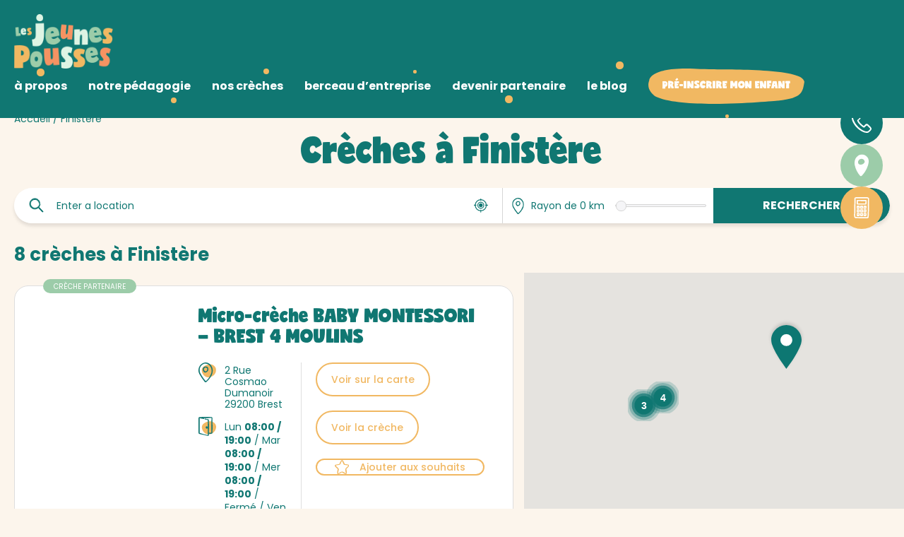

--- FILE ---
content_type: text/html; charset=UTF-8
request_url: https://www.lesjeunespousses.fr/localite/finistere/
body_size: 56561
content:
<!DOCTYPE html>
<html lang="fr-FR">
<head>
	<!-- Google Tag Manager -->
	<script>(function(w,d,s,l,i){w[l]=w[l]||[];w[l].push({'gtm.start':
	new Date().getTime(),event:'gtm.js'});var f=d.getElementsByTagName(s)[0],
	j=d.createElement(s),dl=l!='dataLayer'?'&l='+l:'';j.async=true;j.src=
	'https://www.googletagmanager.com/gtm.js?id='+i+dl;f.parentNode.insertBefore(j,f);
	})(window,document,'script','dataLayer','GTM-P8KZH2PV');</script>
	<!-- End Google Tag Manager -->

	<meta charset="UTF-8">
	<meta name="author" content="Les Jeunes Pousses">

	<meta name="theme-color" content="#D1E3ED">
	<meta name="msapplication-TileColor" content="#D1E3ED">

	
	<!-- Mobile Specific Metas
	================================================== -->
	<meta name="viewport" content="width=device-width, initial-scale=1">
	<meta name="mobile-web-app-capable" content="yes">
	<meta name="apple-mobile-web-app-capable" content="yes">

	<meta name='robots' content='index, follow, max-image-preview:large, max-snippet:-1, max-video-preview:-1' />

	<!-- This site is optimized with the Yoast SEO plugin v26.8 - https://yoast.com/product/yoast-seo-wordpress/ -->
	<title>Nos crèches dans le Finistère (29) - Les Jeunes Pousses</title>
	<meta name="description" content="Trouvez une place en crèche dans le Finistère (29) pour votre enfant parmi la liste des micro-crèches bilingues et des crèches partenaires des Jeunes pousses !" />
	<link rel="canonical" href="https://www.lesjeunespousses.fr/localite/finistere/" />
	<meta property="og:locale" content="fr_FR" />
	<meta property="og:type" content="article" />
	<meta property="og:title" content="Nos crèches dans le Finistère (29) - Les Jeunes Pousses" />
	<meta property="og:description" content="Trouvez une place en crèche dans le Finistère (29) pour votre enfant parmi la liste des micro-crèches bilingues et des crèches partenaires des Jeunes pousses !" />
	<meta property="og:url" content="https://www.lesjeunespousses.fr/localite/finistere/" />
	<meta property="og:site_name" content="Les Jeunes Pousses" />
	<meta name="twitter:card" content="summary_large_image" />
	<script type="application/ld+json" class="yoast-schema-graph">{"@context":"https://schema.org","@graph":[{"@type":"CollectionPage","@id":"https://www.lesjeunespousses.fr/localite/finistere/","url":"https://www.lesjeunespousses.fr/localite/finistere/","name":"Nos crèches dans le Finistère (29) - Les Jeunes Pousses","isPartOf":{"@id":"https://www.lesjeunespousses.fr/#website"},"description":"Trouvez une place en crèche dans le Finistère (29) pour votre enfant parmi la liste des micro-crèches bilingues et des crèches partenaires des Jeunes pousses !","breadcrumb":{"@id":"https://www.lesjeunespousses.fr/localite/finistere/#breadcrumb"},"inLanguage":"fr-FR"},{"@type":"BreadcrumbList","@id":"https://www.lesjeunespousses.fr/localite/finistere/#breadcrumb","itemListElement":[{"@type":"ListItem","position":1,"name":"Accueil","item":"https://www.lesjeunespousses.fr/"},{"@type":"ListItem","position":2,"name":"Finistère"}]},{"@type":"WebSite","@id":"https://www.lesjeunespousses.fr/#website","url":"https://www.lesjeunespousses.fr/","name":"Les Jeunes Pousses","description":"Crèches bilingues et éco-responsables","potentialAction":[{"@type":"SearchAction","target":{"@type":"EntryPoint","urlTemplate":"https://www.lesjeunespousses.fr/?s={search_term_string}"},"query-input":{"@type":"PropertyValueSpecification","valueRequired":true,"valueName":"search_term_string"}}],"inLanguage":"fr-FR"}]}</script>
	<!-- / Yoast SEO plugin. -->


<link rel='dns-prefetch' href='//unpkg.com' />
<link rel='dns-prefetch' href='//maps.googleapis.com' />
<style id='wp-img-auto-sizes-contain-inline-css' type='text/css'>
img:is([sizes=auto i],[sizes^="auto," i]){contain-intrinsic-size:3000px 1500px}
/*# sourceURL=wp-img-auto-sizes-contain-inline-css */
</style>
<style id='wp-block-library-inline-css' type='text/css'>
:root{--wp-block-synced-color:#7a00df;--wp-block-synced-color--rgb:122,0,223;--wp-bound-block-color:var(--wp-block-synced-color);--wp-editor-canvas-background:#ddd;--wp-admin-theme-color:#007cba;--wp-admin-theme-color--rgb:0,124,186;--wp-admin-theme-color-darker-10:#006ba1;--wp-admin-theme-color-darker-10--rgb:0,107,160.5;--wp-admin-theme-color-darker-20:#005a87;--wp-admin-theme-color-darker-20--rgb:0,90,135;--wp-admin-border-width-focus:2px}@media (min-resolution:192dpi){:root{--wp-admin-border-width-focus:1.5px}}.wp-element-button{cursor:pointer}:root .has-very-light-gray-background-color{background-color:#eee}:root .has-very-dark-gray-background-color{background-color:#313131}:root .has-very-light-gray-color{color:#eee}:root .has-very-dark-gray-color{color:#313131}:root .has-vivid-green-cyan-to-vivid-cyan-blue-gradient-background{background:linear-gradient(135deg,#00d084,#0693e3)}:root .has-purple-crush-gradient-background{background:linear-gradient(135deg,#34e2e4,#4721fb 50%,#ab1dfe)}:root .has-hazy-dawn-gradient-background{background:linear-gradient(135deg,#faaca8,#dad0ec)}:root .has-subdued-olive-gradient-background{background:linear-gradient(135deg,#fafae1,#67a671)}:root .has-atomic-cream-gradient-background{background:linear-gradient(135deg,#fdd79a,#004a59)}:root .has-nightshade-gradient-background{background:linear-gradient(135deg,#330968,#31cdcf)}:root .has-midnight-gradient-background{background:linear-gradient(135deg,#020381,#2874fc)}:root{--wp--preset--font-size--normal:16px;--wp--preset--font-size--huge:42px}.has-regular-font-size{font-size:1em}.has-larger-font-size{font-size:2.625em}.has-normal-font-size{font-size:var(--wp--preset--font-size--normal)}.has-huge-font-size{font-size:var(--wp--preset--font-size--huge)}.has-text-align-center{text-align:center}.has-text-align-left{text-align:left}.has-text-align-right{text-align:right}.has-fit-text{white-space:nowrap!important}#end-resizable-editor-section{display:none}.aligncenter{clear:both}.items-justified-left{justify-content:flex-start}.items-justified-center{justify-content:center}.items-justified-right{justify-content:flex-end}.items-justified-space-between{justify-content:space-between}.screen-reader-text{border:0;clip-path:inset(50%);height:1px;margin:-1px;overflow:hidden;padding:0;position:absolute;width:1px;word-wrap:normal!important}.screen-reader-text:focus{background-color:#ddd;clip-path:none;color:#444;display:block;font-size:1em;height:auto;left:5px;line-height:normal;padding:15px 23px 14px;text-decoration:none;top:5px;width:auto;z-index:100000}html :where(.has-border-color){border-style:solid}html :where([style*=border-top-color]){border-top-style:solid}html :where([style*=border-right-color]){border-right-style:solid}html :where([style*=border-bottom-color]){border-bottom-style:solid}html :where([style*=border-left-color]){border-left-style:solid}html :where([style*=border-width]){border-style:solid}html :where([style*=border-top-width]){border-top-style:solid}html :where([style*=border-right-width]){border-right-style:solid}html :where([style*=border-bottom-width]){border-bottom-style:solid}html :where([style*=border-left-width]){border-left-style:solid}html :where(img[class*=wp-image-]){height:auto;max-width:100%}:where(figure){margin:0 0 1em}html :where(.is-position-sticky){--wp-admin--admin-bar--position-offset:var(--wp-admin--admin-bar--height,0px)}@media screen and (max-width:600px){html :where(.is-position-sticky){--wp-admin--admin-bar--position-offset:0px}}

/*# sourceURL=wp-block-library-inline-css */
</style><style id='global-styles-inline-css' type='text/css'>
:root{--wp--preset--aspect-ratio--square: 1;--wp--preset--aspect-ratio--4-3: 4/3;--wp--preset--aspect-ratio--3-4: 3/4;--wp--preset--aspect-ratio--3-2: 3/2;--wp--preset--aspect-ratio--2-3: 2/3;--wp--preset--aspect-ratio--16-9: 16/9;--wp--preset--aspect-ratio--9-16: 9/16;--wp--preset--color--black: #000000;--wp--preset--color--cyan-bluish-gray: #abb8c3;--wp--preset--color--white: #ffffff;--wp--preset--color--pale-pink: #f78da7;--wp--preset--color--vivid-red: #cf2e2e;--wp--preset--color--luminous-vivid-orange: #ff6900;--wp--preset--color--luminous-vivid-amber: #fcb900;--wp--preset--color--light-green-cyan: #7bdcb5;--wp--preset--color--vivid-green-cyan: #00d084;--wp--preset--color--pale-cyan-blue: #8ed1fc;--wp--preset--color--vivid-cyan-blue: #0693e3;--wp--preset--color--vivid-purple: #9b51e0;--wp--preset--color--primary: #474463;--wp--preset--color--secondary: #ABBD4D;--wp--preset--color--secondary-light: #B8D561;--wp--preset--color--blue: #66A8CB;--wp--preset--gradient--vivid-cyan-blue-to-vivid-purple: linear-gradient(135deg,rgb(6,147,227) 0%,rgb(155,81,224) 100%);--wp--preset--gradient--light-green-cyan-to-vivid-green-cyan: linear-gradient(135deg,rgb(122,220,180) 0%,rgb(0,208,130) 100%);--wp--preset--gradient--luminous-vivid-amber-to-luminous-vivid-orange: linear-gradient(135deg,rgb(252,185,0) 0%,rgb(255,105,0) 100%);--wp--preset--gradient--luminous-vivid-orange-to-vivid-red: linear-gradient(135deg,rgb(255,105,0) 0%,rgb(207,46,46) 100%);--wp--preset--gradient--very-light-gray-to-cyan-bluish-gray: linear-gradient(135deg,rgb(238,238,238) 0%,rgb(169,184,195) 100%);--wp--preset--gradient--cool-to-warm-spectrum: linear-gradient(135deg,rgb(74,234,220) 0%,rgb(151,120,209) 20%,rgb(207,42,186) 40%,rgb(238,44,130) 60%,rgb(251,105,98) 80%,rgb(254,248,76) 100%);--wp--preset--gradient--blush-light-purple: linear-gradient(135deg,rgb(255,206,236) 0%,rgb(152,150,240) 100%);--wp--preset--gradient--blush-bordeaux: linear-gradient(135deg,rgb(254,205,165) 0%,rgb(254,45,45) 50%,rgb(107,0,62) 100%);--wp--preset--gradient--luminous-dusk: linear-gradient(135deg,rgb(255,203,112) 0%,rgb(199,81,192) 50%,rgb(65,88,208) 100%);--wp--preset--gradient--pale-ocean: linear-gradient(135deg,rgb(255,245,203) 0%,rgb(182,227,212) 50%,rgb(51,167,181) 100%);--wp--preset--gradient--electric-grass: linear-gradient(135deg,rgb(202,248,128) 0%,rgb(113,206,126) 100%);--wp--preset--gradient--midnight: linear-gradient(135deg,rgb(2,3,129) 0%,rgb(40,116,252) 100%);--wp--preset--font-size--small: 13px;--wp--preset--font-size--medium: 20px;--wp--preset--font-size--large: 36px;--wp--preset--font-size--x-large: 42px;--wp--preset--spacing--20: 0.44rem;--wp--preset--spacing--30: 0.67rem;--wp--preset--spacing--40: 1rem;--wp--preset--spacing--50: 1.5rem;--wp--preset--spacing--60: 2.25rem;--wp--preset--spacing--70: 3.38rem;--wp--preset--spacing--80: 5.06rem;--wp--preset--shadow--natural: 6px 6px 9px rgba(0, 0, 0, 0.2);--wp--preset--shadow--deep: 12px 12px 50px rgba(0, 0, 0, 0.4);--wp--preset--shadow--sharp: 6px 6px 0px rgba(0, 0, 0, 0.2);--wp--preset--shadow--outlined: 6px 6px 0px -3px rgb(255, 255, 255), 6px 6px rgb(0, 0, 0);--wp--preset--shadow--crisp: 6px 6px 0px rgb(0, 0, 0);}:root { --wp--style--global--content-size: 1200px;--wp--style--global--wide-size: 1000px; }:where(body) { margin: 0; }.wp-site-blocks > .alignleft { float: left; margin-right: 2em; }.wp-site-blocks > .alignright { float: right; margin-left: 2em; }.wp-site-blocks > .aligncenter { justify-content: center; margin-left: auto; margin-right: auto; }:where(.wp-site-blocks) > * { margin-block-start: 24px; margin-block-end: 0; }:where(.wp-site-blocks) > :first-child { margin-block-start: 0; }:where(.wp-site-blocks) > :last-child { margin-block-end: 0; }:root { --wp--style--block-gap: 24px; }:root :where(.is-layout-flow) > :first-child{margin-block-start: 0;}:root :where(.is-layout-flow) > :last-child{margin-block-end: 0;}:root :where(.is-layout-flow) > *{margin-block-start: 24px;margin-block-end: 0;}:root :where(.is-layout-constrained) > :first-child{margin-block-start: 0;}:root :where(.is-layout-constrained) > :last-child{margin-block-end: 0;}:root :where(.is-layout-constrained) > *{margin-block-start: 24px;margin-block-end: 0;}:root :where(.is-layout-flex){gap: 24px;}:root :where(.is-layout-grid){gap: 24px;}.is-layout-flow > .alignleft{float: left;margin-inline-start: 0;margin-inline-end: 2em;}.is-layout-flow > .alignright{float: right;margin-inline-start: 2em;margin-inline-end: 0;}.is-layout-flow > .aligncenter{margin-left: auto !important;margin-right: auto !important;}.is-layout-constrained > .alignleft{float: left;margin-inline-start: 0;margin-inline-end: 2em;}.is-layout-constrained > .alignright{float: right;margin-inline-start: 2em;margin-inline-end: 0;}.is-layout-constrained > .aligncenter{margin-left: auto !important;margin-right: auto !important;}.is-layout-constrained > :where(:not(.alignleft):not(.alignright):not(.alignfull)){max-width: var(--wp--style--global--content-size);margin-left: auto !important;margin-right: auto !important;}.is-layout-constrained > .alignwide{max-width: var(--wp--style--global--wide-size);}body .is-layout-flex{display: flex;}.is-layout-flex{flex-wrap: wrap;align-items: center;}.is-layout-flex > :is(*, div){margin: 0;}body .is-layout-grid{display: grid;}.is-layout-grid > :is(*, div){margin: 0;}body{font-size: var(--wp--preset--font-size--normal);padding-top: 0px;padding-right: 0px;padding-bottom: 0px;padding-left: 0px;}a:where(:not(.wp-element-button)){text-decoration: underline;}h1{font-size: var(--h1-fz);}h2{font-size: var(--h2-fz);}h3{font-size: var(--h3-fz);}:root :where(.wp-element-button, .wp-block-button__link){background-color: #32373c;border-width: 0;color: #fff;font-family: inherit;font-size: inherit;font-style: inherit;font-weight: inherit;letter-spacing: inherit;line-height: inherit;padding-top: calc(0.667em + 2px);padding-right: calc(1.333em + 2px);padding-bottom: calc(0.667em + 2px);padding-left: calc(1.333em + 2px);text-decoration: none;text-transform: inherit;}.has-black-color{color: var(--wp--preset--color--black) !important;}.has-cyan-bluish-gray-color{color: var(--wp--preset--color--cyan-bluish-gray) !important;}.has-white-color{color: var(--wp--preset--color--white) !important;}.has-pale-pink-color{color: var(--wp--preset--color--pale-pink) !important;}.has-vivid-red-color{color: var(--wp--preset--color--vivid-red) !important;}.has-luminous-vivid-orange-color{color: var(--wp--preset--color--luminous-vivid-orange) !important;}.has-luminous-vivid-amber-color{color: var(--wp--preset--color--luminous-vivid-amber) !important;}.has-light-green-cyan-color{color: var(--wp--preset--color--light-green-cyan) !important;}.has-vivid-green-cyan-color{color: var(--wp--preset--color--vivid-green-cyan) !important;}.has-pale-cyan-blue-color{color: var(--wp--preset--color--pale-cyan-blue) !important;}.has-vivid-cyan-blue-color{color: var(--wp--preset--color--vivid-cyan-blue) !important;}.has-vivid-purple-color{color: var(--wp--preset--color--vivid-purple) !important;}.has-primary-color{color: var(--wp--preset--color--primary) !important;}.has-secondary-color{color: var(--wp--preset--color--secondary) !important;}.has-secondary-light-color{color: var(--wp--preset--color--secondary-light) !important;}.has-blue-color{color: var(--wp--preset--color--blue) !important;}.has-black-background-color{background-color: var(--wp--preset--color--black) !important;}.has-cyan-bluish-gray-background-color{background-color: var(--wp--preset--color--cyan-bluish-gray) !important;}.has-white-background-color{background-color: var(--wp--preset--color--white) !important;}.has-pale-pink-background-color{background-color: var(--wp--preset--color--pale-pink) !important;}.has-vivid-red-background-color{background-color: var(--wp--preset--color--vivid-red) !important;}.has-luminous-vivid-orange-background-color{background-color: var(--wp--preset--color--luminous-vivid-orange) !important;}.has-luminous-vivid-amber-background-color{background-color: var(--wp--preset--color--luminous-vivid-amber) !important;}.has-light-green-cyan-background-color{background-color: var(--wp--preset--color--light-green-cyan) !important;}.has-vivid-green-cyan-background-color{background-color: var(--wp--preset--color--vivid-green-cyan) !important;}.has-pale-cyan-blue-background-color{background-color: var(--wp--preset--color--pale-cyan-blue) !important;}.has-vivid-cyan-blue-background-color{background-color: var(--wp--preset--color--vivid-cyan-blue) !important;}.has-vivid-purple-background-color{background-color: var(--wp--preset--color--vivid-purple) !important;}.has-primary-background-color{background-color: var(--wp--preset--color--primary) !important;}.has-secondary-background-color{background-color: var(--wp--preset--color--secondary) !important;}.has-secondary-light-background-color{background-color: var(--wp--preset--color--secondary-light) !important;}.has-blue-background-color{background-color: var(--wp--preset--color--blue) !important;}.has-black-border-color{border-color: var(--wp--preset--color--black) !important;}.has-cyan-bluish-gray-border-color{border-color: var(--wp--preset--color--cyan-bluish-gray) !important;}.has-white-border-color{border-color: var(--wp--preset--color--white) !important;}.has-pale-pink-border-color{border-color: var(--wp--preset--color--pale-pink) !important;}.has-vivid-red-border-color{border-color: var(--wp--preset--color--vivid-red) !important;}.has-luminous-vivid-orange-border-color{border-color: var(--wp--preset--color--luminous-vivid-orange) !important;}.has-luminous-vivid-amber-border-color{border-color: var(--wp--preset--color--luminous-vivid-amber) !important;}.has-light-green-cyan-border-color{border-color: var(--wp--preset--color--light-green-cyan) !important;}.has-vivid-green-cyan-border-color{border-color: var(--wp--preset--color--vivid-green-cyan) !important;}.has-pale-cyan-blue-border-color{border-color: var(--wp--preset--color--pale-cyan-blue) !important;}.has-vivid-cyan-blue-border-color{border-color: var(--wp--preset--color--vivid-cyan-blue) !important;}.has-vivid-purple-border-color{border-color: var(--wp--preset--color--vivid-purple) !important;}.has-primary-border-color{border-color: var(--wp--preset--color--primary) !important;}.has-secondary-border-color{border-color: var(--wp--preset--color--secondary) !important;}.has-secondary-light-border-color{border-color: var(--wp--preset--color--secondary-light) !important;}.has-blue-border-color{border-color: var(--wp--preset--color--blue) !important;}.has-vivid-cyan-blue-to-vivid-purple-gradient-background{background: var(--wp--preset--gradient--vivid-cyan-blue-to-vivid-purple) !important;}.has-light-green-cyan-to-vivid-green-cyan-gradient-background{background: var(--wp--preset--gradient--light-green-cyan-to-vivid-green-cyan) !important;}.has-luminous-vivid-amber-to-luminous-vivid-orange-gradient-background{background: var(--wp--preset--gradient--luminous-vivid-amber-to-luminous-vivid-orange) !important;}.has-luminous-vivid-orange-to-vivid-red-gradient-background{background: var(--wp--preset--gradient--luminous-vivid-orange-to-vivid-red) !important;}.has-very-light-gray-to-cyan-bluish-gray-gradient-background{background: var(--wp--preset--gradient--very-light-gray-to-cyan-bluish-gray) !important;}.has-cool-to-warm-spectrum-gradient-background{background: var(--wp--preset--gradient--cool-to-warm-spectrum) !important;}.has-blush-light-purple-gradient-background{background: var(--wp--preset--gradient--blush-light-purple) !important;}.has-blush-bordeaux-gradient-background{background: var(--wp--preset--gradient--blush-bordeaux) !important;}.has-luminous-dusk-gradient-background{background: var(--wp--preset--gradient--luminous-dusk) !important;}.has-pale-ocean-gradient-background{background: var(--wp--preset--gradient--pale-ocean) !important;}.has-electric-grass-gradient-background{background: var(--wp--preset--gradient--electric-grass) !important;}.has-midnight-gradient-background{background: var(--wp--preset--gradient--midnight) !important;}.has-small-font-size{font-size: var(--wp--preset--font-size--small) !important;}.has-medium-font-size{font-size: var(--wp--preset--font-size--medium) !important;}.has-large-font-size{font-size: var(--wp--preset--font-size--large) !important;}.has-x-large-font-size{font-size: var(--wp--preset--font-size--x-large) !important;}
/*# sourceURL=global-styles-inline-css */
</style>

<link rel='stylesheet' id='custom-style-css' href='https://www.lesjeunespousses.fr/wp-content/themes/wp_lesjeunespousses/dist/style.css' type='text/css' media='all' />
<script type="text/javascript" src="https://www.lesjeunespousses.fr/wp-includes/js/jquery/jquery.min.js" id="jquery-core-js"></script>
<script type="text/javascript" src="https://www.lesjeunespousses.fr/wp-includes/js/jquery/jquery-migrate.min.js" id="jquery-migrate-js"></script>
<script type="text/javascript" id="jquery-js-after">
/* <![CDATA[ */
var $ = jQuery;
//# sourceURL=jquery-js-after
/* ]]> */
</script>
<link rel="https://api.w.org/" href="https://www.lesjeunespousses.fr/wp-json/" /><link rel="alternate" title="JSON" type="application/json" href="https://www.lesjeunespousses.fr/wp-json/wp/v2/localite/84" /><link rel="icon" href="https://www.lesjeunespousses.fr/wp-content/uploads/2024/09/cropped-cropped-favicon-32x32.png" sizes="32x32" />
<link rel="icon" href="https://www.lesjeunespousses.fr/wp-content/uploads/2024/09/cropped-cropped-favicon-192x192.png" sizes="192x192" />
<link rel="apple-touch-icon" href="https://www.lesjeunespousses.fr/wp-content/uploads/2024/09/cropped-cropped-favicon-180x180.png" />
<meta name="msapplication-TileImage" content="https://www.lesjeunespousses.fr/wp-content/uploads/2024/09/cropped-cropped-favicon-270x270.png" />

	<link rel="preconnect" href="https://fonts.googleapis.com">
	<link rel="preconnect" href="https://fonts.gstatic.com" crossorigin>
	<link href="https://fonts.googleapis.com/css2?family=Poppins:wght@400;500;700&display=swap" rel="stylesheet">
</head>

<body class="archive tax-localite term-finistere term-84 wp-theme-wp_lesjeunespousses no-js creche-1250-micro-creche-au-fil-des-pas-calins-doudou-guipavas">
	
	<!-- Google Tag Manager (noscript) -->
	<noscript><iframe src="https://www.googletagmanager.com/ns.html?id=GTM-P8KZH2PV"
	height="0" width="0" style="display:none;visibility:hidden"></iframe></noscript>
	<!-- End Google Tag Manager (noscript) -->
	

	<div id="container">
		<noscript>
			<div class="no-script">
				<p class="h2">Attention javascript est désactivé sur votre poste. <br>Ce site nécessite l'activation de javascript pour fonctionner correctement.</p>
			</div>
		</noscript>

		<header id="header" data-aos="">
    <div class="grid-container">
        <div class="grid-x grid-padding-x align-center">
            <div class="cell d-flex align-middle align-justify">
                <a href="https://www.lesjeunespousses.fr/" class="logo" title="Les Jeunes Pousses">
                    <img src="https://www.lesjeunespousses.fr/wp-content/themes/wp_lesjeunespousses/dist/LOGO-LES-JEUNES-POUSSES-tinyfied.png" alt="Les Jeunes Pousses">
                </a>

                <div class="header-content">
                    <div class="links-list"><ul id="menu-menu-principal" class="menu"><li id="menu-item-1819" class="menu-item menu-item-type-custom menu-item-object-custom menu-item-has-children menu-item-1819"><a>à <strong>propos</strong></a>
<ul class="sub-menu">
	<li id="menu-item-1643" class="menu-item menu-item-type-post_type menu-item-object-page menu-item-1643"><a href="https://www.lesjeunespousses.fr/a-propos/notre-histoire/">L’histoire des Jeunes Pousses</a></li>
	<li id="menu-item-1642" class="menu-item menu-item-type-post_type menu-item-object-page menu-item-1642"><a href="https://www.lesjeunespousses.fr/a-propos/nos-valeurs/">Les valeurs des Jeunes Pousses</a></li>
	<li id="menu-item-1644" class="menu-item menu-item-type-post_type menu-item-object-page menu-item-1644"><a href="https://www.lesjeunespousses.fr/a-propos/le-fonctionnement-de-nos-creches/">Le fonctionnement de nos micro-crèches</a></li>
</ul>
</li>
<li id="menu-item-51" class="menu-item menu-item-type-post_type menu-item-object-page menu-item-51"><a href="https://www.lesjeunespousses.fr/notre-pedagogie/">notre <strong>pédagogie</strong></a></li>
<li id="menu-item-50" class="menu-item menu-item-type-post_type menu-item-object-page menu-item-50"><a href="https://www.lesjeunespousses.fr/nos-creches/">nos <strong>crèches</strong></a></li>
<li id="menu-item-1820" class="menu-item menu-item-type-custom menu-item-object-custom menu-item-has-children menu-item-1820"><a>berceau <strong>d’entreprise</strong></a>
<ul class="sub-menu">
	<li id="menu-item-1641" class="menu-item menu-item-type-post_type menu-item-object-page menu-item-1641"><a href="https://www.lesjeunespousses.fr/berceau-dentreprise/les-avantages-pour-les-entreprises/">Réserver une place en crèche pour les entreprises</a></li>
</ul>
</li>
<li id="menu-item-1821" class="menu-item menu-item-type-custom menu-item-object-custom menu-item-has-children menu-item-1821"><a>devenir <strong>partenaire</strong></a>
<ul class="sub-menu">
	<li id="menu-item-1640" class="menu-item menu-item-type-post_type menu-item-object-page menu-item-1640"><a href="https://www.lesjeunespousses.fr/devenir-partenaire/pourquoi-devenir-une-creche-partenaire/">Qu’est-ce que le réseau Les Jeunes Pousses – My crèche ?</a></li>
</ul>
</li>
<li id="menu-item-47" class="menu-item menu-item-type-post_type menu-item-object-page menu-item-47"><a href="https://www.lesjeunespousses.fr/le-blog/">le <strong>blog</strong></a></li>
<li id="menu-item-74" class="menu-item menu-item-type-post_type menu-item-object-page menu-item-74"><a href="https://www.lesjeunespousses.fr/jinscris-mon-enfant/">Pré-inscrire mon enfant</a></li>
</ul></div>
                                    </div>

                <div class="toggle-wrapper">
                    <div class="navbar-toggle">
                        <span></span>
                        <span></span>
                        <span></span>
                    </div>
                </div>
            </div>
        </div>
    </div>
</header>		<div id="floating-buttons">

                <a href="tel:0231440029" class="phone">
                <svg xmlns="http://www.w3.org/2000/svg" xml:space="preserve" style="enable-background:new 0 0 28 28" viewBox="0 0 28 28">
                    <path d="m27 24.6.1-.2.3-.3c.2-.3.3-.5.4-.8.1-.3.2-.7.2-1 0-.3-.1-.7-.2-1-.1-.2-.1-.3-.2-.4-.1-.1-.2-.3-.3-.4l-.2-.2-.1-.1V20l-.1-.1-1.9-2-.9-1-.5-.5c-.2-.2-.5-.4-.7-.6-.3-.2-.6-.3-.9-.4-.3-.1-.7-.1-1.1-.1-.3 0-.7.1-1 .3-.1.1-.3.2-.4.2l-.2.2-.1.1-.1.1-.1.3-.1.1-.2.2-.5.5-.9.9-.1.1c-.3-.2-.6-.3-.8-.4-.1 0-.2-.1-.2-.2l-.3-.2c-.2-.1-.3-.2-.5-.4-.3-.2-.7-.5-1-.8-1.3-1.1-2.5-2.3-3.5-3.7-.5-.6-.9-1.3-1.3-2.1l.8-.8.9-.7.3-.3c.1-.1.2-.2.3-.4.2-.3.3-.6.5-.9.2-.7.2-1.4-.1-2.1-.1-.2-.1-.3-.2-.5-.1-.1-.2-.3-.3-.4l-.2-.2-.1-.1-.1-.1-.1-.1c-.5-.5-1-.8-1.6-1.1-.7-.3-.3.5.4 1.5.3.4.6.8.8 1.3.2.4.2 1 0 1.4-.1.2-.2.4-.4.6l-.3.3-.3.3c-.2.2-.7.6-1.1 1-.2.2-.4.4-.6.5l-.1.1-.2.2c-.1.2-.2.3-.2.5 0 .1 0 .3.1.4l.1.2c.2.6.5 1.2.8 1.7.3.5.7 1.1 1.1 1.6.2.2.4.5.6.7.2.2.4.5.6.7 1 1.1 2.1 2.2 3.4 3.1.3.2.6.4.9.7.4.2.7.4 1 .6l.2.1.1.1c.1 0 .1 0 .2.1.1 0 .1 0 .2.1h.5c.2 0 .3-.1.4-.2.1-.1.2-.1.3-.2l.1-.1.8-.8.8-.8.4-.4.1-.1.1-.1h.1c.1-.1.2-.1.3-.2.1 0 .2-.1.3-.1.2 0 .4 0 .5.1.1 0 .2.1.3.2l.1.1.1.1.1.1.8.8 1.5 1.6.8.8.2.2.1.1.1.1.1.1c.1.1.1.3.1.5s-.1.4-.2.5c-.1.1-.1.2-.2.3l-.4.4-.8.8-.8.8-.2.2-.1.1c-.1.1-.2.2-.3.2-.5.3-1 .4-1.5.4H20.6c-.3 0-.7-.1-1-.2-1.3-.3-2.6-.8-3.9-1.5-1.2-.7-2.4-1.4-3.5-2.3-1.8-1.3-3.4-2.9-4.8-4.6C5.9 15.9 4.7 14 3.7 12c-.2-.5-.5-1-.7-1.5l-.1-.4-.1-.2-.1-.2c-.1-.2-.2-.5-.3-.7C2.1 8 2 7 2 6c0-.4.2-.8.4-1.1.1-.1.1-.2.2-.2l.1-.1.1-.1.6-.6 1.2-1.3.3-.3L5 2h.1c.1-.1.3-.2.4-.2.3-.1.7 0 .9.2H6.7l.1.1c0 .1.1.2.2.3.2.2.4.3.6.4.7.5 1.2.7 1.3.5.1-.2-.2-.8-.6-1.5-.1-.1-.3-.3-.4-.5L7.6 1C7.5.9 7.4.7 7.3.6 7 .4 6.7.2 6.3.1 5.8 0 5.4 0 5 .1c-.2 0-.4.1-.6.2-.2.1-.4.2-.5.4h-.1l-.1.1-.1.1-.1.1-.3.3-1.3 1.3-.4.3-.1.2c-.1 0-.2.1-.2.2-.3.2-.5.6-.7.9-.1.3-.3.7-.4 1.1 0 .1 0 .2-.1.3v.7c0 1.4.2 2.7.6 4 .4 1.2.9 2.4 1.5 3.5 1 1.8 2.1 3.4 3.4 5 1.3 1.5 2.7 2.9 4.3 4.2 1.6 1.2 3.3 2.3 5 3.2 1.8 1 3.8 1.6 5.8 1.8 1 .2 2.1 0 3-.4.2-.1.5-.3.7-.4l.3-.3.1-.1.1-.1.1-.1.2-.2.2-.2.5-.4 1-.9.2-.3z" />
                </svg>
                <span class="text">02 31 44 00 29</span>
            </a>
    
            <a href="https://www.lesjeunespousses.fr/nos-creches/" class="search">
            <svg xmlns="http://www.w3.org/2000/svg" xml:space="preserve" style="enable-background:new 0 0 20 31" viewBox="0 0 20 31">
                <path d="M17.2 3c-1.7-1.7-4-2.8-6.4-3-2.1 0-4.2.7-5.9 2C.7 4.9-.6 9.8.2 14.7c1.1 6.1 3.9 11.7 8.2 16.2.2.2.6.1 1-.1s.7-.4 1-.7c3.5-3.7 6.3-8.1 8-12.9 1.7-4.7 3-10.5-1.2-14.2zM5.5 8.9c1.3-2.4 4.2-3.3 6.6-2 1.6.9 2.8 3 1.8 4.8-1.4 2.2-4.1 3.3-6.7 2.6-2.3-.8-2.8-3.3-1.7-5.4z" />
            </svg>
            <span class="text">Trouver une crèche</span>
        </a>
    
            <a href="https://www.lesjeunespousses.fr/calculateur-de-couts/" class="calc">
            <svg style="enable-background:new 0 0 481.355 481.354" xml:space="preserve" xmlns="http://www.w3.org/2000/svg" viewBox="0 0 481.355 481.354">
                <g style="fill:#fff">
                    <path d="M410.855 34.062c-4.194-16.989-18.072-27.935-34.622-31.85-1.686-.401-3.392-.467-5.047-.292-.473-.061-.909-.18-1.407-.2-84.056-3.781-168.121-.178-252.202 0-.442 0-.823.091-1.239.124-.513-.043-.988-.137-1.534-.124-11.715.206-24.11 3.399-31.795 12.888-7.884 9.734-9.844 22.018-8.389 34.221.224 1.868.681 3.656 1.379 5.304-.021 18.859-.208 37.699-1.051 56.538a15.362 15.362 0 0 0-.322 3.293c.01 1.361-.005 2.725.005 4.085-.005.023-.005.048-.005.069 0 .025.005.045.005.073.833 106.711-6.541 213.313-4.164 320.032.016.716.145 1.351.244 2.011-.099 1.457-.056 2.95.249 4.443 4.271 20.865 21.696 33.321 42.467 33.732.584.011 1.099-.086 1.645-.132.383.03.726.127 1.127.132 81.293 1.377 162.584 2.707 243.888 2.773.939 0 1.808-.117 2.65-.265.503.092.99.208 1.503.265 15.062 1.503 29.295-7.028 35.521-20.724a17.844 17.844 0 0 0 1.59-6.546c.111-.604.269-1.183.31-1.838 9.369-137.004 7.068-274.353 9.704-411.56.01-.709-.092-1.338-.157-1.988.079-1.468.012-2.971-.353-4.464zm-27.223 6.455c-2.615 136.453-.387 273.048-9.577 409.3-.274.437-.554.879-.635 1.051-.305.336-.595.691-.93 1.011-.173.178-.238.259-.345.386-.152.087-.29.163-.539.325-.386.233-.797.422-1.193.635.691-.416-.914.152-1.731.411-.147.011-.243.016-.427.036-1.351.076-2.701-.071-4.026-.203a10.02 10.02 0 0 0-2.874.127c-.432-.036-.828-.127-1.279-.127-81.309-.066-162.6-1.396-243.888-2.772-.589-.011-1.097.086-1.638.132-.386-.036-.734-.122-1.135-.132-4.357-.087-6.942-.706-10.549-3.002.307.107-.704-.792-1.379-1.371-.094-.254-1.574-2.102-1.638-2.208-.614-1.021-1.221-2.778-1.747-4.937.011-.324.079-.609.074-.949-2.377-106.765 5.007-213.415 4.164-320.174 1.237-22.597 1.384-45.202 1.384-67.832 0-2.734-.708-5.002-1.815-6.898a56.176 56.176 0 0 1 .114-5.575c.084.327.64-2.605.65-2.651.109-.317.188-.531.254-.734.226-.421.47-.828.714-1.234-.224.459.457-.399 1.003-1.074-.1.432 3.397-1.988 1.224-1.1 3.613-1.475 5.599-1.46 8.937-1.523.442-.01.833-.104 1.254-.145.508.045.978.149 1.519.145 84.081-.175 168.146-3.78 252.202 0 .224.01.412-.036.63-.036 1.422.391 2.854.78 4.245 1.27.229.16 2.148 1.003 2.29 1.082.858.457 1.641 1.019 2.442 1.569-.365-.155 1.555 1.457 1.747 1.647.208.214.32.308.452.432.106.183.233.391.457.734.106.145.894 1.752 1.147 2.138.193.561.355 1.132.513 1.711-.02.184-.066.341-.071.535z" style="fill:#fff" />
                    <path d="M341.307 65.673c-66.05-2.45-132.132-1.425-198.201-2.641-5.792-.112-9.567 2.895-11.418 6.893-2.034 2.113-3.308 5.065-3.12 8.965 1.221 25.095 1.325 50.198 1.325 75.319 0 4.519 1.884 7.799 4.608 9.922 2.127 2.729 5.413 4.611 9.927 4.611h191.597c5.738 0 9.501-3.021 11.375-6.992 1.66-1.955 2.833-4.466 3.163-7.546 2.58-24.159 3.864-48.38 3.961-72.678.005-1.465-.238-2.76-.594-3.977-.716-5.981-4.899-11.592-12.623-11.876zm-16.061 76.634H156.304c-.041-17.564-.229-35.119-.874-52.674 57.511.838 115.028.302 172.526 2.049-.319 16.91-1.203 33.784-2.71 50.625zM182.387 193.303h-40.299c-1.821 0-3.4.353-4.827.898-5.126 1.259-9.473 5.258-9.473 12.101 0 14.32-.104 28.62-1.3 42.899-.282 3.32.551 5.951 2.034 7.941 1.871 3.966 5.512 7.15 10.966 7.658 12.979 1.198 25.979 1.3 38.999 1.3 1.965 0 3.682-.386 5.185-1.016 5.205-1.285 9.844-5.251 10.415-11.984 1.145-13.416 1.3-26.842 1.3-40.299 0-1.488-.264-2.793-.635-4.014 1.206-7.213-2.913-15.484-12.365-15.484zm-13.5 46.735c-5.261-.051-10.514-.15-15.77-.374.358-6.781.502-13.57.576-20.362h15.648c-.048 6.916-.152 13.832-.454 20.736zM260.384 193.303h-40.299c-1.82 0-3.399.353-4.827.898-5.126 1.259-9.473 5.258-9.473 12.101 0 14.32-.104 28.62-1.3 42.899-.282 3.32.551 5.951 2.034 7.941 1.872 3.966 5.512 7.15 10.966 7.658 12.979 1.198 25.979 1.3 38.998 1.3 1.966 0 3.682-.386 5.186-1.016 5.205-1.285 9.841-5.251 10.414-11.984 1.143-13.416 1.301-26.842 1.301-40.299 0-1.488-.265-2.793-.635-4.014 1.204-7.213-2.915-15.484-12.365-15.484zm-13.502 46.735c-5.259-.051-10.512-.15-15.768-.374.358-6.781.503-13.57.576-20.362h15.648c-.049 6.916-.151 13.832-.456 20.736zM338.382 193.303h-40.299a13.31 13.31 0 0 0-4.829.898c-5.124 1.259-9.471 5.258-9.471 12.101 0 14.32-.106 28.62-1.3 42.899-.284 3.32.548 5.951 2.031 7.941 1.873 3.966 5.515 7.15 10.968 7.658 12.979 1.198 25.979 1.3 38.999 1.3 1.965 0 3.682-.386 5.185-1.016 5.205-1.285 9.842-5.251 10.415-11.984 1.143-13.416 1.3-26.842 1.3-40.299 0-1.488-.264-2.793-.635-4.014 1.205-7.213-2.913-15.484-12.364-15.484zm-13.503 46.735c-5.261-.051-10.511-.15-15.767-.374.355-6.781.502-13.57.573-20.362h15.65c-.049 6.916-.151 13.832-.456 20.736zM182.387 276.5h-40.299c-1.821 0-3.4.351-4.827.898-5.126 1.26-9.473 5.256-9.473 12.102 0 14.319-.104 28.619-1.3 42.898-.282 3.321.551 5.951 2.034 7.941 1.871 3.967 5.512 7.15 10.966 7.658 12.979 1.198 25.979 1.3 38.999 1.3 1.965 0 3.682-.386 5.185-1.016 5.205-1.284 9.844-5.251 10.415-11.984 1.145-13.416 1.3-26.842 1.3-40.299 0-1.487-.264-2.792-.635-4.017 1.206-7.21-2.913-15.481-12.365-15.481zm-13.5 46.732c-5.261-.051-10.514-.147-15.77-.37.358-6.784.502-13.574.576-20.363h15.648c-.048 6.916-.152 13.833-.454 20.733zM260.384 276.5h-40.299c-1.82 0-3.399.351-4.827.898-5.126 1.26-9.473 5.256-9.473 12.102 0 14.319-.104 28.619-1.3 42.898-.282 3.321.551 5.951 2.034 7.941 1.872 3.967 5.512 7.15 10.966 7.658 12.979 1.198 25.979 1.3 38.998 1.3 1.966 0 3.682-.386 5.186-1.016 5.205-1.284 9.841-5.251 10.414-11.984 1.143-13.416 1.301-26.842 1.301-40.299 0-1.487-.265-2.792-.635-4.017 1.204-7.21-2.915-15.481-12.365-15.481zm-13.502 46.732c-5.259-.051-10.512-.147-15.768-.37.358-6.784.503-13.574.576-20.363h15.648c-.049 6.916-.151 13.833-.456 20.733zM338.382 276.5h-40.299c-1.823 0-3.402.351-4.829.898-5.124 1.26-9.471 5.256-9.471 12.102 0 14.319-.106 28.619-1.3 42.898-.284 3.321.548 5.951 2.031 7.941 1.873 3.967 5.515 7.15 10.968 7.658 12.979 1.198 25.979 1.3 38.999 1.3 1.965 0 3.682-.386 5.185-1.016 5.205-1.284 9.842-5.251 10.415-11.984 1.143-13.416 1.3-26.842 1.3-40.299 0-1.487-.264-2.792-.635-4.017 1.205-7.21-2.913-15.481-12.364-15.481zm-13.503 46.732c-5.261-.051-10.511-.147-15.767-.37.355-6.784.502-13.574.573-20.363h15.65c-.049 6.916-.151 13.833-.456 20.733zM182.387 359.697h-40.299c-1.821 0-3.4.351-4.827.899-5.126 1.259-9.473 5.255-9.473 12.101 0 14.32-.104 28.619-1.3 42.898-.282 3.321.551 5.951 2.034 7.942 1.871 3.966 5.512 7.149 10.966 7.657 12.979 1.198 25.979 1.3 38.999 1.3 1.965 0 3.682-.386 5.185-1.016 5.205-1.284 9.844-5.25 10.415-11.983 1.145-13.416 1.3-26.843 1.3-40.299 0-1.488-.264-2.793-.635-4.017 1.206-7.209-2.913-15.482-12.365-15.482zm-13.5 46.733c-5.261-.051-10.514-.146-15.77-.37.358-6.784.502-13.573.576-20.362h15.648c-.048 6.915-.152 13.831-.454 20.732zM260.384 359.697h-40.299c-1.82 0-3.399.351-4.827.899-5.126 1.259-9.473 5.255-9.473 12.101 0 14.32-.104 28.619-1.3 42.898-.282 3.321.551 5.951 2.034 7.942 1.872 3.966 5.512 7.149 10.966 7.657 12.979 1.198 25.979 1.3 38.998 1.3 1.966 0 3.682-.386 5.186-1.016 5.205-1.284 9.841-5.25 10.414-11.983 1.143-13.416 1.301-26.843 1.301-40.299 0-1.488-.265-2.793-.635-4.017 1.204-7.209-2.915-15.482-12.365-15.482zm-13.502 46.733c-5.259-.051-10.512-.146-15.768-.37.358-6.784.503-13.573.576-20.362h15.648c-.049 6.915-.151 13.831-.456 20.732zM338.382 359.697h-40.299c-1.823 0-3.402.351-4.829.899-5.124 1.259-9.471 5.255-9.471 12.101 0 14.32-.106 28.619-1.3 42.898-.284 3.321.548 5.951 2.031 7.942 1.873 3.966 5.515 7.149 10.968 7.657 12.979 1.198 25.979 1.3 38.999 1.3 1.965 0 3.682-.386 5.185-1.016 5.205-1.284 9.842-5.25 10.415-11.983 1.143-13.416 1.3-26.843 1.3-40.299 0-1.488-.264-2.793-.635-4.017 1.205-7.209-2.913-15.482-12.364-15.482zm-13.503 46.733c-5.261-.051-10.511-.146-15.767-.37.355-6.784.502-13.573.573-20.362h15.65c-.049 6.915-.151 13.831-.456 20.732z" style="fill:#fff" />
                </g>
            </svg>
            <span class="text">Calculateur de coûts</span>
        </a>
    
</div>
<div id="main-content">
    <section id="intro">
    <div class="grid-container">
    <div class="grid-x grid-padding-x">
        <div class="cell">
            <div id="breadcrumbs">
                <div id="breadcrumbs-list"><span><span><a href="https://www.lesjeunespousses.fr/">Accueil</a></span> / <span class="breadcrumb_last" aria-current="page">Finistère</span></span></div>            </div>
        </div>
    </div>
</div>


    <div class="grid-container">
        <div class="grid-x grid-padding-x align-center">
            <div class="cell large-10 xlarge-8">
                                <h1>Crèches à Finistère</h1>

                                            </div>
        </div>
    </div>
</section>
    

<section id="search-results">
    <div class="grid-container">
        <div class="grid-x grid-padding-x align-center">
            <div class="cell medium-10 large-12 x-large-10">
                <div class="search-bar">
                    <form role="search" method="get" id="searchform" class="searchform" action="/nos-creches">
	<label class="screen-reader-text" for="s">Rechercher&nbsp;:</label>
	<input type="text" value="" name="localisation" id="localisation-search" required>
	<a class="geolocation"></a>
			<input type="text" placeholder="Rayon de 0 km" min="0" max="30" step="5" id="rayon-number">
		<div class="range-wrapper">
			<input type="range" value="0" name="rayon" min="0" max="30" step="5" id="rayon-range">
		</div>
		<!--<select name="partner">
			<option value="toutes" required>Toutes les crèches</option>
			<option value="les_jeunes_pousses" >Les jeunes pousses</option>
			<option value="partenaires" >Partenaires</option>
		</select>-->
		<!--<div id="filters" class="dropdown-check-list" tabindex="100">
			<span class="anchor">
				Options
			</span>
			<ul class="items">
				<li>
					<label><input type="checkbox" name="filters[]" value="montessori">Montessori </label>
				</li>
				<li>
					<label><input type="checkbox" name="filters[]" value="bio">Bio </label>
				</li>
			</ul>
		</div>-->
		<input type="submit" id="searchsubmit" value="Rechercher">
</form>                </div>
            </div>
        </div>

        <div class="grid-x grid-padding-x">
            <div class="cell large-order-1 large-5">
                <div class="gmaps-wrapper">
                    <div id="gmaps"></div>

                    <script type='text/javascript'>
                        var map;
                        var gmarkers = [];
                        var content;

                        function initMap() {
                            var centerPoint = [46.227638, 2.213749];
                            var myOptions = {
                                center: {lat: centerPoint[0], lng: centerPoint[1]},//new google.maps.LatLng(centerPoint),
                                zoom: 12,
                                mapTypeId: google.maps.MapTypeId.ROADMAP,

                                panControl: true,
                                mapTypeControl: false,
                                panControlOptions: {
                                    position: google.maps.ControlPosition.RIGHT_CENTER
                                },
                                zoomControl: true,
                                zoomControlOptions: {
                                    style: google.maps.ZoomControlStyle.LARGE,
                                    position: google.maps.ControlPosition.RIGHT_CENTER
                                },
                                scaleControl: false,
                                streetViewControl: false,
                                streetViewControlOptions: {
                                    position: google.maps.ControlPosition.RIGHT_CENTER
                                }
                            };

                            map = new google.maps.Map(document.getElementById("gmaps"), myOptions);
                            const infoWindow = new google.maps.InfoWindow();
                            var bounds = new google.maps.LatLngBounds();

                            const iconBase = 'https://www.lesjeunespousses.fr/wp-content/themes/wp_lesjeunespousses/dist/images/';
                            const icons = {
                                ljp: {
                                    icon: iconBase + 'marker-ljp.svg',
                                },
                                partner: {
                                    icon: iconBase + 'marker-partner.svg',
                                }
                            };

                            const all_locations = [{"marker_id":8,"lat":"49.1409551","lng":"-0.3307031","name":"Micro-cr\u00e8che LES JEUNES POUSSES - Butterflies","partner":"ljp","link":"https:\/\/www.lesjeunespousses.fr\/creche\/8-les-jeunes-pousses-butterflies\/","on_map":0,"has_lat_lng":true},{"marker_id":14,"lat":"49.1409551","lng":"-0.3307031","name":"Micro-cr\u00e8che LES JEUNES POUSSES - Ladybirds","partner":"ljp","link":"https:\/\/www.lesjeunespousses.fr\/creche\/14-les-jeunes-pousses-ladybirds\/","on_map":0,"has_lat_lng":true},{"marker_id":15,"lat":"49.2135502","lng":"-0.349435","name":"Micro-cr\u00e8che LES JEUNES POUSSES - Poppies","partner":"ljp","link":"https:\/\/www.lesjeunespousses.fr\/creche\/15-les-jeunes-pousses-poppies\/","on_map":0,"has_lat_lng":true},{"marker_id":1090,"lat":"49.204562","lng":"-0.390262","name":"Micro-cr\u00e8che LES JEUNES POUSSES - Caen","partner":"ljp","link":"https:\/\/www.lesjeunespousses.fr\/creche\/1090-les-jeunes-pousses-caen\/","on_map":0,"has_lat_lng":true},{"marker_id":1091,"lat":"49.3661211","lng":"0.8262233","name":"Micro-cr\u00e8che LES JEUNES POUSSES - Windmill 1","partner":"ljp","link":"https:\/\/www.lesjeunespousses.fr\/creche\/1091-les-jeunes-pousses-bourg-achard-1\/","on_map":0,"has_lat_lng":true},{"marker_id":1092,"lat":"49.3661211","lng":"0.8262233","name":"Micro-cr\u00e8che LES JEUNES POUSSES - Windmill 2","partner":"ljp","link":"https:\/\/www.lesjeunespousses.fr\/creche\/1092-les-jeunes-pousses-bourg-achard-2\/","on_map":0,"has_lat_lng":true},{"marker_id":852,"lat":"49.11361","lng":"-1.1352739","name":"Micro-cr\u00e8che LES JEUNES POUSSES - Little Sheep 2","partner":"ljp","link":"https:\/\/www.lesjeunespousses.fr\/creche\/852-les-jeunes-pousses-little-sheep-2\/","on_map":0,"has_lat_lng":true},{"marker_id":853,"lat":"49.2355148","lng":"-0.2969131","name":"Micro-cr\u00e8che LES JEUNES POUSSES - Frogs","partner":"ljp","link":"https:\/\/www.lesjeunespousses.fr\/creche\/853-les-jeunes-pousses-frogs\/","on_map":0,"has_lat_lng":true},{"marker_id":854,"lat":"49.055358","lng":"-1.463278","name":"Micro-cr\u00e8che LES JEUNES POUSSES - Bluebells","partner":"ljp","link":"https:\/\/www.lesjeunespousses.fr\/creche\/854-les-jeunes-pousses-bluebells\/","on_map":0,"has_lat_lng":true},{"marker_id":855,"lat":"49.0035459","lng":"1.1786908","name":"Micro-cr\u00e8che LES JEUNES POUSSES - Little Owls","partner":"ljp","link":"https:\/\/www.lesjeunespousses.fr\/creche\/855-les-jeunes-pousses-little-owls\/","on_map":0,"has_lat_lng":true},{"marker_id":856,"lat":48.83578473842084,"lng":-1.5490288889722874,"name":"Micro-cr\u00e8che LES JEUNES POUSSES - SandCastle","partner":"ljp","link":"https:\/\/www.lesjeunespousses.fr\/creche\/856-les-jeunes-pousses-sand-castle\/","on_map":0,"has_lat_lng":true},{"marker_id":857,"lat":"49.2439279","lng":"-0.277162","name":"Micro-cr\u00e8che LES JEUNES POUSSES - B\u00e9nouville","partner":"ljp","link":"https:\/\/www.lesjeunespousses.fr\/creche\/857-les-jeunes-pousses-benouville\/","on_map":0,"has_lat_lng":true},{"marker_id":858,"lat":"47.852234","lng":"-1.685861","name":"Micro-cr\u00e8che LES JEUNES POUSSES - Little Valley 1","partner":"ljp","link":"https:\/\/www.lesjeunespousses.fr\/creche\/858-les-jeunes-pousses-bain-de-bretagne-1\/","on_map":0,"has_lat_lng":true},{"marker_id":859,"lat":"47.852234","lng":"-1.685861","name":"Micro-cr\u00e8che LES JEUNES POUSSES - Little Valley 2","partner":"ljp","link":"https:\/\/www.lesjeunespousses.fr\/creche\/859-les-jeunes-pousses-bain-de-bretagne-2\/","on_map":0,"has_lat_lng":true},{"marker_id":862,"lat":49.28963328006736,"lng":1.0302625722820702,"name":"Micro-cr\u00e8che LES JEUNES POUSSES - Little Stream 1","partner":"ljp","link":"https:\/\/www.lesjeunespousses.fr\/creche\/862-les-jeunes-pousses-caudebec-1\/","on_map":0,"has_lat_lng":true},{"marker_id":2142,"lat":"48.856758","lng":"-0.862919","name":"Micro-cr\u00e8che LES JEUNES POUSSES - Vire 1","partner":"ljp","link":"https:\/\/www.lesjeunespousses.fr\/creche\/micro-creche-les-jeunes-pousses-vire-1-ouverture-prochaine\/","on_map":0,"has_lat_lng":true},{"marker_id":863,"lat":49.28963328006736,"lng":1.0302625722820702,"name":"Micro-cr\u00e8che LES JEUNES POUSSES - Little Stream 2","partner":"ljp","link":"https:\/\/www.lesjeunespousses.fr\/creche\/863-les-jeunes-pousses-caudebec-2\/","on_map":0,"has_lat_lng":true},{"marker_id":2143,"lat":"48.856758","lng":"-0.862919","name":"Micro-cr\u00e8che LES JEUNES POUSSES - Vire 2","partner":"ljp","link":"https:\/\/www.lesjeunespousses.fr\/creche\/micro-creche-les-jeunes-pousses-vire-2-ouverture-prochaine\/","on_map":0,"has_lat_lng":true},{"marker_id":1164,"lat":"48.3340843","lng":"-1.1690609","name":"Micro-cr\u00e8che LES JEUNES POUSSES - Little Leaves 1","partner":"ljp","link":"https:\/\/www.lesjeunespousses.fr\/creche\/1164-les-jeunes-pousses-fougeres-1\/","on_map":0,"has_lat_lng":true},{"marker_id":1165,"lat":"48.3340843","lng":"-1.1690609","name":"Micro-cr\u00e8che LES JEUNES POUSSES - Little Leaves 2","partner":"ljp","link":"https:\/\/www.lesjeunespousses.fr\/creche\/1165-les-jeunes-pousses-fougeres-2\/","on_map":0,"has_lat_lng":true},{"marker_id":1953,"lat":"49.270359","lng":"-0.694608","name":"Micro-cr\u00e8che LES JEUNES POUSSES - Little Explorers","partner":"ljp","link":"https:\/\/www.lesjeunespousses.fr\/creche\/1953-les-jeunes-pousses-bayeux\/","on_map":0,"has_lat_lng":true},{"marker_id":1954,"lat":"49.3437632","lng":"0.072121","name":"Micro-cr\u00e8che LES JEUNES POUSSES - Rocking Horse","partner":"ljp","link":"https:\/\/www.lesjeunespousses.fr\/creche\/1954-les-jeunes-pousses-deauville\/","on_map":0,"has_lat_lng":true},{"marker_id":439,"lat":"49.1409551","lng":"-0.3307031","name":"Micro-cr\u00e8che LES JEUNES POUSSES - Bumble Bees","partner":"ljp","link":"https:\/\/www.lesjeunespousses.fr\/creche\/439-les-jeunes-pousses-bumble-bees\/","on_map":0,"has_lat_lng":true},{"marker_id":441,"lat":"49.2135502","lng":"-0.349435","name":"Micro-cr\u00e8che LES JEUNES POUSSES - Daisies","partner":"ljp","link":"https:\/\/www.lesjeunespousses.fr\/creche\/441-les-jeunes-pousses-daisies\/","on_map":0,"has_lat_lng":true},{"marker_id":711,"lat":"49.1752631","lng":"-0.435871","name":"Micro-cr\u00e8che LES JEUNES POUSSES - Apples","partner":"ljp","link":"https:\/\/www.lesjeunespousses.fr\/creche\/711-les-jeunes-pousses-apples\/","on_map":0,"has_lat_lng":true},{"marker_id":712,"lat":"49.1752631","lng":"-0.435871","name":"Micro-cr\u00e8che LES JEUNES POUSSES - Cherries","partner":"ljp","link":"https:\/\/www.lesjeunespousses.fr\/creche\/712-les-jeunes-pousses-cherries\/","on_map":0,"has_lat_lng":true},{"marker_id":713,"lat":"49.1587839","lng":"-0.4490586","name":"Micro-cr\u00e8che LES JEUNES POUSSES - Tiny Feet","partner":"ljp","link":"https:\/\/www.lesjeunespousses.fr\/creche\/713-les-jeunes-pousses-tiny-feet\/","on_map":0,"has_lat_lng":true},{"marker_id":714,"lat":"49.726676","lng":"0.363685","name":"Micro-cr\u00e8che LES JEUNES POUSSES - Light House White","partner":"ljp","link":"https:\/\/www.lesjeunespousses.fr\/creche\/714-les-jeunes-pousses-light-house-white\/","on_map":0,"has_lat_lng":true},{"marker_id":718,"lat":"49.1205608","lng":"-0.166164","name":"Micro-cr\u00e8che LES JEUNES POUSSES - Sunflowers","partner":"ljp","link":"https:\/\/www.lesjeunespousses.fr\/creche\/718-les-jeunes-pousses-sunflowers\/","on_map":0,"has_lat_lng":true},{"marker_id":719,"lat":"48.0938446","lng":"-0.7587101","name":"Micro-cr\u00e8che LES JEUNES POUSSES - Rainbow Yellow","partner":"ljp","link":"https:\/\/www.lesjeunespousses.fr\/creche\/719-les-jeunes-pousses-rainbow-yellow\/","on_map":0,"has_lat_lng":true},{"marker_id":721,"lat":"48.0938446","lng":"-0.7587101","name":"Micro-cr\u00e8che LES JEUNES POUSSES - Rainbow Orange","partner":"ljp","link":"https:\/\/www.lesjeunespousses.fr\/creche\/721-les-jeunes-pousses-rainbow-orange\/","on_map":0,"has_lat_lng":true},{"marker_id":722,"lat":"48.0938446","lng":"-0.7587101","name":"Micro-cr\u00e8che LES JEUNES POUSSES - Rainbow Green","partner":"ljp","link":"https:\/\/www.lesjeunespousses.fr\/creche\/722-les-jeunes-pousses-rainbow-green\/","on_map":0,"has_lat_lng":true},{"marker_id":733,"lat":"49.726676","lng":"0.363685","name":"Micro-cr\u00e8che LES JEUNES POUSSES - Light House Blue","partner":"ljp","link":"https:\/\/www.lesjeunespousses.fr\/creche\/733-les-jeunes-pousses-light-house-blue\/","on_map":0,"has_lat_lng":true},{"marker_id":734,"lat":"49.726676","lng":"0.363685","name":"Micro-cr\u00e8che LES JEUNES POUSSES - Light House Red","partner":"ljp","link":"https:\/\/www.lesjeunespousses.fr\/creche\/734-les-jeunes-pousses-light-house-red\/","on_map":0,"has_lat_lng":true},{"marker_id":735,"lat":"49.2355148","lng":"-0.2969131","name":"Micro-cr\u00e8che LES JEUNES POUSSES - Little Ducks","partner":"ljp","link":"https:\/\/www.lesjeunespousses.fr\/creche\/735-les-jeunes-pousses-little-ducks\/","on_map":0,"has_lat_lng":true},{"marker_id":742,"lat":"49.11361","lng":"-1.1352739","name":"Micro-cr\u00e8che LES JEUNES POUSSES - Little Sheep 1","partner":"ljp","link":"https:\/\/www.lesjeunespousses.fr\/creche\/742-les-jeunes-pousses-little-sheep-1\/","on_map":0,"has_lat_lng":true},{"marker_id":2025,"lat":"47.365464","lng":"-1.177491","name":"Micro-cr\u00e8che LES JEUNES POUSSES - Little Forest 2","partner":"ljp","link":"https:\/\/www.lesjeunespousses.fr\/creche\/2025-les-jeunes-pousses-little-forest-2\/","on_map":0,"has_lat_lng":true},{"marker_id":2026,"lat":"47.365464","lng":"-1.177491","name":"Micro-cr\u00e8che LES JEUNES POUSSES - Little Forest 1","partner":"ljp","link":"https:\/\/www.lesjeunespousses.fr\/creche\/2026-les-jeunes-pousses-little-forest-1\/","on_map":0,"has_lat_lng":true},{"marker_id":750,"lat":"49.2821424","lng":"-0.7255179","name":"Micro-cr\u00e8che LES JEUNES POUSSES - Little Vikings","partner":"ljp","link":"https:\/\/www.lesjeunespousses.fr\/creche\/750-les-jeunes-pousses-little-vikings\/","on_map":0,"has_lat_lng":true},{"marker_id":752,"lat":48.83586948148422,"lng":-1.549007431300162,"name":"Micro-cr\u00e8che LES JEUNES POUSSES - Starfish","partner":"ljp","link":"https:\/\/www.lesjeunespousses.fr\/creche\/752-les-jeunes-pousses-starfish\/","on_map":0,"has_lat_lng":true},{"marker_id":753,"lat":"49.055358","lng":"-1.463278","name":"Micro-cr\u00e8che LES JEUNES POUSSES - Daffodils","partner":"ljp","link":"https:\/\/www.lesjeunespousses.fr\/creche\/753-les-jeunes-pousses-daffodils\/","on_map":0,"has_lat_lng":true},{"marker_id":754,"lat":"49.0035459","lng":"1.1786908","name":"Micro-cr\u00e8che LES JEUNES POUSSES - Little Rabbits","partner":"ljp","link":"https:\/\/www.lesjeunespousses.fr\/creche\/754-les-jeunes-pousses-little-rabbits\/","on_map":0,"has_lat_lng":true},{"marker_id":3124,"lat":49.3956408,"lng":0.2395247,"name":"Cr\u00e8che Honfleur (14600)  \ud83d\udc76 Inscription Et Tarif En Ligne","partner":"ljp","link":"https:\/\/www.lesjeunespousses.fr\/creche\/micro-creche-les-jeunes-pousses-honfleur\/","on_map":0,"has_lat_lng":true},{"marker_id":2144,"lat":"48.773319","lng":"1.2137869","name":"Micro-cr\u00e8che LES JEUNES POUSSES - Nonancourt 1","partner":"ljp","link":"https:\/\/www.lesjeunespousses.fr\/creche\/micro-creche-les-jeunes-pousses-nonancourt-1-ouverture-prochaine\/","on_map":0,"has_lat_lng":true},{"marker_id":768,"lat":"48.3834818","lng":"-4.5127275","name":"Micro-cr\u00e8che BABY MONTESSORI - BREST 4 MOULINS","partner":"partner","link":"https:\/\/www.lesjeunespousses.fr\/creche\/768-micro-creche-baby-montessori-4-moulins\/","on_map":1,"has_lat_lng":true},{"marker_id":1024,"lat":"44.8329484","lng":"-0.4047988","name":"Micro-cr\u00e8che  B\u00e9b\u00e9sens Salleboeuf","partner":"partner","link":"https:\/\/www.lesjeunespousses.fr\/creche\/1024-creche-bebesens-salleboeuf\/","on_map":0,"has_lat_lng":true},{"marker_id":2816,"lat":"48.8488941","lng":"2.5594471","name":"Micro-cr\u00e8che TILLOU NOISY","partner":"partner","link":"https:\/\/www.lesjeunespousses.fr\/creche\/2816-tillou-noisy\/","on_map":0,"has_lat_lng":true},{"marker_id":513,"lat":"46.0806723","lng":"6.3978401","name":"Micro-cr\u00e8che  Bonneville Primev\u00e8res","partner":"partner","link":"https:\/\/www.lesjeunespousses.fr\/creche\/513-bonneville\/","on_map":0,"has_lat_lng":true},{"marker_id":769,"lat":"48.4260873","lng":"-4.4852754","name":"Micro-cr\u00e8che BABY MONTESSORI - BREST LOSCOAT","partner":"partner","link":"https:\/\/www.lesjeunespousses.fr\/creche\/769-baby-montessori-loscoat\/","on_map":1,"has_lat_lng":true},{"marker_id":1025,"lat":"43.5967291","lng":"1.5018458","name":"Balma Roland Garros","partner":"partner","link":"https:\/\/www.lesjeunespousses.fr\/creche\/1025-creche-balma-roland-garros\/","on_map":0,"has_lat_lng":true},{"marker_id":2817,"lat":"44.8847044","lng":"-0.4289658","name":"Micro-cr\u00e8che TOM&amp;JOSETTE - Montussan","partner":"partner","link":"https:\/\/www.lesjeunespousses.fr\/creche\/2817-tomjosette-montussan\/","on_map":0,"has_lat_lng":true},{"marker_id":1026,"lat":"48.8775392","lng":"2.3274274","name":"Paris Budapest","partner":"partner","link":"https:\/\/www.lesjeunespousses.fr\/creche\/1026-creche-paris-budapest\/","on_map":0,"has_lat_lng":true},{"marker_id":2818,"lat":"45.6575242","lng":"4.7740062","name":"Micro-cr\u00e8che TOM&amp;JOSETTE - Vourles","partner":"partner","link":"https:\/\/www.lesjeunespousses.fr\/creche\/2818-tomjosette-vourles\/","on_map":0,"has_lat_lng":true},{"marker_id":771,"lat":"47.2292018","lng":"-1.618666","name":"Saint-Herblain Fresnel","partner":"partner","link":"https:\/\/www.lesjeunespousses.fr\/creche\/771-creche-saint-herblain-fresnel\/","on_map":0,"has_lat_lng":true},{"marker_id":1027,"lat":"48.8316181","lng":"2.3349302","name":"Paris Tombe Issoire","partner":"partner","link":"https:\/\/www.lesjeunespousses.fr\/creche\/1027-creche-paris-tombe-issoire\/","on_map":0,"has_lat_lng":true},{"marker_id":2819,"lat":"48.1027719","lng":"-1.660059","name":"Micro-cr\u00e8che TOM&amp;JOSETTE - Rennes","partner":"partner","link":"https:\/\/www.lesjeunespousses.fr\/creche\/2819-tomjosette-rennes\/","on_map":0,"has_lat_lng":true},{"marker_id":516,"lat":"45.7360706","lng":"4.8051315","name":"Micro-cr\u00e8che  Sainte-Foy Marais","partner":"partner","link":"https:\/\/www.lesjeunespousses.fr\/creche\/516-les-minipouss\/","on_map":0,"has_lat_lng":true},{"marker_id":772,"lat":"47.7864383","lng":"-3.3187902","name":"Micro-cr\u00e8che BABY MONTESSORI - LORIENT LANESTER","partner":"partner","link":"https:\/\/www.lesjeunespousses.fr\/creche\/772-baby-montessori-lorient-lanester\/","on_map":0,"has_lat_lng":true},{"marker_id":1028,"lat":"48.8298775","lng":"2.3587577","name":"Paris Edison","partner":"partner","link":"https:\/\/www.lesjeunespousses.fr\/creche\/1028-creche-paris-edison\/","on_map":0,"has_lat_lng":true},{"marker_id":2820,"lat":"48.6256934","lng":"-1.9978219","name":"Micro-cr\u00e8che TOM&amp;JOSETTE - Saint Malo","partner":"partner","link":"https:\/\/www.lesjeunespousses.fr\/creche\/2820-tomjosette-saint-malo\/","on_map":0,"has_lat_lng":true},{"marker_id":517,"lat":"45.7649339","lng":"4.8493678","name":"Micro-cr\u00e8che  Lyon Blanc","partner":"partner","link":"https:\/\/www.lesjeunespousses.fr\/creche\/517-microbulle\/","on_map":0,"has_lat_lng":true},{"marker_id":1029,"lat":"44.8277","lng":"-0.592511","name":"Bordeaux Leclerc","partner":"partner","link":"https:\/\/www.lesjeunespousses.fr\/creche\/1029-creche-bordeaux-leclerc\/","on_map":0,"has_lat_lng":true},{"marker_id":2821,"lat":"43.5785904","lng":"1.475167","name":"Micro-cr\u00e8che TOM&amp;JOSETTE - Montaudran","partner":"partner","link":"https:\/\/www.lesjeunespousses.fr\/creche\/2821-tomjosette-montaudran\/","on_map":0,"has_lat_lng":true},{"marker_id":518,"lat":"45.7845467","lng":"4.8387852","name":"Micro-cr\u00e8che  Caluire Oratoire","partner":"partner","link":"https:\/\/www.lesjeunespousses.fr\/creche\/518-micrococon\/","on_map":0,"has_lat_lng":true},{"marker_id":1030,"lat":"48.8731325","lng":"2.231223","name":"Suresnes Malon","partner":"partner","link":"https:\/\/www.lesjeunespousses.fr\/creche\/1030-creche-suresnes-malon\/","on_map":0,"has_lat_lng":true},{"marker_id":2822,"lat":"44.8548328","lng":"4.9351848","name":"Micro-cr\u00e8che TOM&amp;JOSETTE - Mont\u00e9l\u00e9ger","partner":"partner","link":"https:\/\/www.lesjeunespousses.fr\/creche\/2822-tomjosette-monteleger\/","on_map":0,"has_lat_lng":true},{"marker_id":519,"lat":"45.8873861","lng":"6.1087983","name":"Seynod Montaigne","partner":"partner","link":"https:\/\/www.lesjeunespousses.fr\/creche\/519-pomme-damour\/","on_map":0,"has_lat_lng":true},{"marker_id":775,"lat":"47.2566782","lng":"-1.6018049","name":"Micro-cr\u00e8che  Orvault Auteuil","partner":"partner","link":"https:\/\/www.lesjeunespousses.fr\/creche\/775-creche-les-bambins-du-petit-chantilly\/","on_map":0,"has_lat_lng":true},{"marker_id":1031,"lat":"44.8485491","lng":"-0.5876942","name":"Bordeaux Naujac","partner":"partner","link":"https:\/\/www.lesjeunespousses.fr\/creche\/1031-creche-bordeaux-naujac\/","on_map":0,"has_lat_lng":true},{"marker_id":2823,"lat":"46.195571","lng":"-1.186206","name":"Micro-cr\u00e8che TOM&amp;JOSETTE - L'Houmeau","partner":"partner","link":"https:\/\/www.lesjeunespousses.fr\/creche\/2823-tomjosette-lhoumeau\/","on_map":0,"has_lat_lng":true},{"marker_id":520,"lat":"45.7643223","lng":"4.858641","name":"Lyon Favre","partner":"partner","link":"https:\/\/www.lesjeunespousses.fr\/creche\/520-les-petits-bouchons\/","on_map":0,"has_lat_lng":true},{"marker_id":776,"lat":"47.2646075","lng":"-1.5515045","name":"Micro-cr\u00e8che  La Chapelle-sur-Erdre Grande Friche","partner":"partner","link":"https:\/\/www.lesjeunespousses.fr\/creche\/776-creche-les-bambins-de-gesvrine\/","on_map":0,"has_lat_lng":true},{"marker_id":1032,"lat":"48.7937056","lng":"2.3187552","name":"Bagneux Blains","partner":"partner","link":"https:\/\/www.lesjeunespousses.fr\/creche\/1032-creche-bagneux-blains\/","on_map":0,"has_lat_lng":true},{"marker_id":2824,"lat":"43.9299582","lng":"2.1493338","name":"Micro-cr\u00e8che TOM&amp;JOSETTE - Albi R\u00e9publique","partner":"partner","link":"https:\/\/www.lesjeunespousses.fr\/creche\/2824-tomjosette-albi-republique\/","on_map":0,"has_lat_lng":true},{"marker_id":777,"lat":"47.2745159","lng":"-1.5101387","name":"Nantes Daguerre","partner":"partner","link":"https:\/\/www.lesjeunespousses.fr\/creche\/777-creche-nantes-daguerre\/","on_map":0,"has_lat_lng":true},{"marker_id":1033,"lat":"48.8631585","lng":"2.4425717","name":"Montreuil Convention","partner":"partner","link":"https:\/\/www.lesjeunespousses.fr\/creche\/1033-creche-montreuil-convention\/","on_map":0,"has_lat_lng":true},{"marker_id":2825,"lat":"48.0677004","lng":"-0.7660992","name":"Micro-cr\u00e8che TOM&amp;JOSETTE - Laval","partner":"partner","link":"https:\/\/www.lesjeunespousses.fr\/creche\/2825-tomjosette-laval\/","on_map":0,"has_lat_lng":true},{"marker_id":778,"lat":"47.2865357","lng":"-1.5419792","name":"DOUNIDOU","partner":"partner","link":"https:\/\/www.lesjeunespousses.fr\/creche\/778-creche-dounidou\/","on_map":0,"has_lat_lng":true},{"marker_id":2826,"lat":"43.9206677","lng":"2.1465328","name":"Micro-cr\u00e8che TOM&amp;JOSETTE - Albi Rochegude","partner":"partner","link":"https:\/\/www.lesjeunespousses.fr\/creche\/2826-tomjosette-albi-rochegude\/","on_map":0,"has_lat_lng":true},{"marker_id":1035,"lat":"48.8804997","lng":"2.2801878","name":"Neuilly Sablonville","partner":"partner","link":"https:\/\/www.lesjeunespousses.fr\/creche\/1035-creche-neuilly-sablonville\/","on_map":0,"has_lat_lng":true},{"marker_id":2827,"lat":"48.2164811","lng":"-1.6972601","name":"Micro-cr\u00e8che TOM&amp;JOSETTE - Melesse","partner":"partner","link":"https:\/\/www.lesjeunespousses.fr\/creche\/2827-tomjosette-melesse\/","on_map":0,"has_lat_lng":true},{"marker_id":780,"lat":"43.5971371","lng":"1.3492674","name":"Colomiers Maurice Magre","partner":"partner","link":"https:\/\/www.lesjeunespousses.fr\/creche\/780-creche-colomiers-maurice-magre\/","on_map":0,"has_lat_lng":true},{"marker_id":1036,"lat":"48.8175378","lng":"2.126049","name":"Le Chesnay Les 2 Fr\u00e8res","partner":"partner","link":"https:\/\/www.lesjeunespousses.fr\/creche\/1036-creche-le-chesnay-les-2-freres\/","on_map":0,"has_lat_lng":true},{"marker_id":2828,"lat":"48.3837099","lng":"-4.507403","name":"Micro-cr\u00e8che TOM&amp;JOSETTE - Brest","partner":"partner","link":"https:\/\/www.lesjeunespousses.fr\/creche\/2828-tomjosette-brest\/","on_map":0,"has_lat_lng":true},{"marker_id":781,"lat":"43.5642838","lng":"1.3872128","name":"Toulouse Basso","partner":"partner","link":"https:\/\/www.lesjeunespousses.fr\/creche\/781-creche-toulouse-basso\/","on_map":0,"has_lat_lng":true},{"marker_id":2829,"lat":"48.819095","lng":"2.2197767","name":"Micro-cr\u00e8che TOM&amp;JOSETTE - Meudon","partner":"partner","link":"https:\/\/www.lesjeunespousses.fr\/creche\/2829-tomjosette-meudon\/","on_map":0,"has_lat_lng":true},{"marker_id":2830,"lat":"48.7072702","lng":"2.3856207","name":"Micro-cr\u00e8che TOM&amp;JOSETTE - Athis Mons","partner":"partner","link":"https:\/\/www.lesjeunespousses.fr\/creche\/2830-tomjosette-athis-mons\/","on_map":0,"has_lat_lng":true},{"marker_id":783,"lat":"43.5736354","lng":"1.3837099","name":"Toulouse Saint Simon","partner":"partner","link":"https:\/\/www.lesjeunespousses.fr\/creche\/783-creche-toulouse-saint-simon\/","on_map":0,"has_lat_lng":true},{"marker_id":2831,"lat":"47.4646714","lng":"-0.54111","name":"Micro-cr\u00e8che TOM&amp;JOSETTE - Angers","partner":"partner","link":"https:\/\/www.lesjeunespousses.fr\/creche\/2831-tomjosette-angers\/","on_map":0,"has_lat_lng":true},{"marker_id":528,"lat":"46.1040969","lng":"5.9283963","name":"Micro-cr\u00e8che  Vulbens Poulaillers","partner":"partner","link":"https:\/\/www.lesjeunespousses.fr\/creche\/528-les-ptits-lutins\/","on_map":0,"has_lat_lng":true},{"marker_id":784,"lat":"42.6963377","lng":"2.8932625","name":"Perpignan Monnaie","partner":"partner","link":"https:\/\/www.lesjeunespousses.fr\/creche\/784-creche-perpignan-monnaie\/","on_map":0,"has_lat_lng":true},{"marker_id":2832,"lat":"49.1977857","lng":"2.5145954","name":"Micro-cr\u00e8che TOM&amp;JOSETTE - Vineuil Saint Firmin","partner":"partner","link":"https:\/\/www.lesjeunespousses.fr\/creche\/2832-tomjosette-vineuil-saint-firmin\/","on_map":0,"has_lat_lng":true},{"marker_id":529,"lat":"46.0894262","lng":"6.4990629","name":"Micro-cr\u00e8che  Marignier Plaine","partner":"partner","link":"https:\/\/www.lesjeunespousses.fr\/creche\/529-maison-de-sousi\/","on_map":0,"has_lat_lng":true},{"marker_id":1041,"lat":"46.0817861","lng":"6.4298208","name":"Micro-cr\u00e8che  Ayze Bonneville","partner":"partner","link":"https:\/\/www.lesjeunespousses.fr\/creche\/1041-creche-ayze-bonneville\/","on_map":0,"has_lat_lng":true},{"marker_id":2833,"lat":"47.2233446","lng":"-1.5435523","name":"Micro-cr\u00e8che TOM&amp;JOSETTE - Nantes","partner":"partner","link":"https:\/\/www.lesjeunespousses.fr\/creche\/2833-tomjosette-nantes\/","on_map":0,"has_lat_lng":true},{"marker_id":530,"lat":"48.8347764","lng":"2.2954639","name":"Paris Convention","partner":"partner","link":"https:\/\/www.lesjeunespousses.fr\/creche\/530-creche-paris-convention\/","on_map":0,"has_lat_lng":true},{"marker_id":786,"lat":"43.30241","lng":"5.3697382","name":"Marseille R\u00e9publique Dames","partner":"partner","link":"https:\/\/www.lesjeunespousses.fr\/creche\/786-creche-marseille-republique-dames\/","on_map":0,"has_lat_lng":true},{"marker_id":531,"lat":"48.8291793","lng":"2.232539","name":"Boulogne Forum","partner":"partner","link":"https:\/\/www.lesjeunespousses.fr\/creche\/531-city-lights\/","on_map":0,"has_lat_lng":true},{"marker_id":787,"lat":"43.2906735","lng":"5.597853","name":"CRECHES DU SUD - Les Petits Princes","partner":"partner","link":"https:\/\/www.lesjeunespousses.fr\/creche\/787-creche-les-petits-princes-creches-du-sud\/","on_map":0,"has_lat_lng":true},{"marker_id":532,"lat":"47.9145009","lng":"-3.3316056","name":"Plouay B\u00e9cherel","partner":"partner","link":"https:\/\/www.lesjeunespousses.fr\/creche\/532-creche-plouay-becherel\/","on_map":0,"has_lat_lng":true},{"marker_id":1045,"lat":"50.6033421","lng":"3.1542785","name":"Sainghin-en-M\u00e9lantois Harrisson","partner":"partner","link":"https:\/\/www.lesjeunespousses.fr\/creche\/1045-creche-sainghin-en-melantois-harrisson\/","on_map":0,"has_lat_lng":true},{"marker_id":534,"lat":"43.204358","lng":"5.6031841","name":"La-Ciotat Athelia","partner":"partner","link":"https:\/\/www.lesjeunespousses.fr\/creche\/534-creche-la-ciotat-athelia\/","on_map":0,"has_lat_lng":true},{"marker_id":790,"lat":"44.8394961","lng":"-0.6813447","name":"NA ! CRECHES M\u00e9rignac","partner":"partner","link":"https:\/\/www.lesjeunespousses.fr\/creche\/790-na-creches-merignac\/","on_map":0,"has_lat_lng":true},{"marker_id":535,"lat":"48.7389929","lng":"1.3692183","name":"Dreux Saint-Jean","partner":"partner","link":"https:\/\/www.lesjeunespousses.fr\/creche\/535-creche-dreux-saint-jean\/","on_map":0,"has_lat_lng":true},{"marker_id":536,"lat":"48.61459","lng":"2.66412","name":"Limoges-Fourches Villaroche","partner":"partner","link":"https:\/\/www.lesjeunespousses.fr\/creche\/536-villaroche\/","on_map":0,"has_lat_lng":true},{"marker_id":537,"lat":"45.7093192","lng":"4.9350668","name":"Micro-cr\u00e8che  Saint-Priest Woodclub","partner":"partner","link":"https:\/\/www.lesjeunespousses.fr\/creche\/537-creche-saint-priest-woodclub\/","on_map":0,"has_lat_lng":true},{"marker_id":538,"lat":"48.1369233","lng":"-1.6211657","name":"Cesson Chappe","partner":"partner","link":"https:\/\/www.lesjeunespousses.fr\/creche\/538-a-tout-bout-de-champs\/","on_map":0,"has_lat_lng":true},{"marker_id":794,"lat":"44.6906613","lng":"-0.8577803","name":"Micro-cr\u00e8che YOUBEEFORKIDS - A petits pas","partner":"partner","link":"https:\/\/www.lesjeunespousses.fr\/creche\/794-micro-creche-ub4kids-a-petits-pas\/","on_map":0,"has_lat_lng":true},{"marker_id":539,"lat":"49.0171322","lng":"2.1041296","name":"Micro-cr\u00e8che  Eragny Gros ch\u00eane","partner":"partner","link":"https:\/\/www.lesjeunespousses.fr\/creche\/539-creche-eragny-gros-chene\/","on_map":0,"has_lat_lng":true},{"marker_id":540,"lat":"48.8329745","lng":"1.9423478","name":"Plaisir Sevestre","partner":"partner","link":"https:\/\/www.lesjeunespousses.fr\/creche\/540-creche-plaisir-sevestre\/","on_map":0,"has_lat_lng":true},{"marker_id":541,"lat":"48.4060503","lng":"-4.4221544","name":"Guipavas Luther King","partner":"partner","link":"https:\/\/www.lesjeunespousses.fr\/creche\/541-creche-guipavas-luther-king\/","on_map":1,"has_lat_lng":true},{"marker_id":1053,"lat":"43.6942991","lng":"7.2535635","name":"Micro-cr\u00e8che  Nice Rue de France","partner":"partner","link":"https:\/\/www.lesjeunespousses.fr\/creche\/1053-creche-nice-rue-de-france\/","on_map":0,"has_lat_lng":true},{"marker_id":543,"lat":"48.8062332","lng":"2.2941704","name":"Ch\u00e2tillon Deforges","partner":"partner","link":"https:\/\/www.lesjeunespousses.fr\/creche\/543-les-matelots\/","on_map":0,"has_lat_lng":true},{"marker_id":544,"lat":"48.8623959","lng":"2.1943223","name":"Rueil Fouilleuse","partner":"partner","link":"https:\/\/www.lesjeunespousses.fr\/creche\/544-les-petits-explorateurs\/","on_map":0,"has_lat_lng":true},{"marker_id":1056,"lat":"50.6041849","lng":"3.1495796","name":"Villeneuve d'Ascq H\u00e9lo\u00efse","partner":"partner","link":"https:\/\/www.lesjeunespousses.fr\/creche\/1056-creche-villeneuve-dascq-heloise\/","on_map":0,"has_lat_lng":true},{"marker_id":545,"lat":"48.898224","lng":"2.2467086","name":"Courbevoie Marceau","partner":"partner","link":"https:\/\/www.lesjeunespousses.fr\/creche\/545-creche-courbevoie-marceau\/","on_map":0,"has_lat_lng":true},{"marker_id":801,"lat":"42.7276297","lng":"3.0112478","name":"Sainte Marie","partner":"partner","link":"https:\/\/www.lesjeunespousses.fr\/creche\/801-creche-sainte-marie\/","on_map":0,"has_lat_lng":true},{"marker_id":1058,"lat":"43.6962366","lng":"7.2580879","name":"Nice La Buffa","partner":"partner","link":"https:\/\/www.lesjeunespousses.fr\/creche\/1058-creche-nice-la-buffa\/","on_map":0,"has_lat_lng":true},{"marker_id":547,"lat":"48.8179642","lng":"2.2498157","name":"Issy Verdun","partner":"partner","link":"https:\/\/www.lesjeunespousses.fr\/creche\/547-les-petits-dragons\/","on_map":0,"has_lat_lng":true},{"marker_id":803,"lat":"47.9476144","lng":"2.0215313","name":"Vennecy Cosmetic Park","partner":"partner","link":"https:\/\/www.lesjeunespousses.fr\/creche\/803-creche-vennecy-cosmetic-park\/","on_map":0,"has_lat_lng":true},{"marker_id":804,"lat":"47.9948539","lng":"0.1891107","name":"Le Mans Oyon","partner":"partner","link":"https:\/\/www.lesjeunespousses.fr\/creche\/804-creche-le-mans-oyon\/","on_map":0,"has_lat_lng":true},{"marker_id":1828,"lat":"45.6223706","lng":"0.0930339","name":"Micro-cr\u00e8che DR\u00d4LE DE NID","partner":"partner","link":"https:\/\/www.lesjeunespousses.fr\/creche\/1828-drole-de-nid\/","on_map":0,"has_lat_lng":true},{"marker_id":549,"lat":"48.9086659","lng":"2.2345953","name":"Colombes D\u00e9barcad\u00e8re","partner":"partner","link":"https:\/\/www.lesjeunespousses.fr\/creche\/549-les-bambous\/","on_map":0,"has_lat_lng":true},{"marker_id":550,"lat":"48.9277219","lng":"2.2672296","name":"Colombes Ecoles","partner":"partner","link":"https:\/\/www.lesjeunespousses.fr\/creche\/550-lalbatros\/","on_map":0,"has_lat_lng":true},{"marker_id":806,"lat":"48.1070569","lng":"-1.3875684","name":"Micro-cr\u00e8che VIVAMINI - Chateaubourg Janais","partner":"partner","link":"https:\/\/www.lesjeunespousses.fr\/creche\/806-vivamini-chateaubourg\/","on_map":0,"has_lat_lng":true},{"marker_id":1830,"lat":"45.6738735","lng":"0.1374213","name":"Micro-cr\u00e8che DROLE DE CABANE","partner":"partner","link":"https:\/\/www.lesjeunespousses.fr\/creche\/1830-drole-de-cabane\/","on_map":0,"has_lat_lng":true},{"marker_id":807,"lat":"48.115192","lng":"-1.394854","name":"Micro-cr\u00e8che VIVAMINI - Chateaubourg Verne","partner":"partner","link":"https:\/\/www.lesjeunespousses.fr\/creche\/807-vivamini-chateaubourg\/","on_map":0,"has_lat_lng":true},{"marker_id":552,"lat":"48.9517389","lng":"2.2640187","name":"Argenteuil Raspail Anne Sylvestre","partner":"partner","link":"https:\/\/www.lesjeunespousses.fr\/creche\/552-anne-sylvestre\/","on_map":0,"has_lat_lng":true},{"marker_id":808,"lat":"48.0364142","lng":"-1.7086922","name":"Micro-cr\u00e8che VIVAMINI - Chartes de Bretagne","partner":"partner","link":"https:\/\/www.lesjeunespousses.fr\/creche\/808-vivamini-chartres-de-bretagne\/","on_map":0,"has_lat_lng":true},{"marker_id":1832,"lat":"49.4953889","lng":"0.1056052","name":"Micro-cr\u00e8che MA LITTLE CRECHE","partner":"partner","link":"https:\/\/www.lesjeunespousses.fr\/creche\/1832-ma-little-creche\/","on_map":0,"has_lat_lng":true},{"marker_id":553,"lat":"48.9041262","lng":"2.2415098","name":"La-Garenne Glaci\u00e8re","partner":"partner","link":"https:\/\/www.lesjeunespousses.fr\/creche\/553-les-petits-bolides\/","on_map":0,"has_lat_lng":true},{"marker_id":809,"lat":"46.227638","lng":"2.213749","name":"Micro-cr\u00e8che VIVAMINI - Pont P\u00e9an","partner":"partner","link":"https:\/\/www.lesjeunespousses.fr\/creche\/809-vivamini-pont-pean\/","on_map":0,"has_lat_lng":true},{"marker_id":1065,"lat":"43.6451762","lng":"6.9315112","name":"Micro-cr\u00e8che  Grasse Saint Antoine","partner":"partner","link":"https:\/\/www.lesjeunespousses.fr\/creche\/1065-creche-grasse-saint-antoine\/","on_map":0,"has_lat_lng":true},{"marker_id":554,"lat":"48.7944751","lng":"2.4833647","name":"Saint-Maur Rollin","partner":"partner","link":"https:\/\/www.lesjeunespousses.fr\/creche\/554-les-petits-artistes\/","on_map":0,"has_lat_lng":true},{"marker_id":810,"lat":"48.1253382","lng":"-1.2271817","name":"Micro-cr\u00e8che VIVAMINI - Vitr\u00e9","partner":"partner","link":"https:\/\/www.lesjeunespousses.fr\/creche\/810-vivamini-vitre\/","on_map":0,"has_lat_lng":true},{"marker_id":1066,"lat":"43.5510009","lng":"6.9478446","name":"Micro-cr\u00e8che  Mandelieu La Canardi\u00e8re","partner":"partner","link":"https:\/\/www.lesjeunespousses.fr\/creche\/1066-creche-mandelieu-la-canardiere\/","on_map":0,"has_lat_lng":true},{"marker_id":555,"lat":"49.0548557","lng":"2.0345815","name":"Cergy Petit Albi","partner":"partner","link":"https:\/\/www.lesjeunespousses.fr\/creche\/555-petit-albi\/","on_map":0,"has_lat_lng":true},{"marker_id":1067,"lat":"50.2466861","lng":"3.6984437","name":"Villereau Tilleuls","partner":"partner","link":"https:\/\/www.lesjeunespousses.fr\/creche\/1067-creche-villereau-tilleuls\/","on_map":0,"has_lat_lng":true},{"marker_id":1835,"lat":"45.690335","lng":"0.18706","name":"Micro-cr\u00e8che LES MARMOTTONS","partner":"partner","link":"https:\/\/www.lesjeunespousses.fr\/creche\/1835-les-marmottons\/","on_map":0,"has_lat_lng":true},{"marker_id":556,"lat":"47.431878","lng":"0.6657471","name":"Saint-Cyr\/Loire Nobel","partner":"partner","link":"https:\/\/www.lesjeunespousses.fr\/creche\/556-les-galopins\/","on_map":0,"has_lat_lng":true},{"marker_id":812,"lat":"48.0590755","lng":"-1.5243125","name":"Micro-cr\u00e8che RESSOURCEA - Castel Domloup","partner":"partner","link":"https:\/\/www.lesjeunespousses.fr\/creche\/812-creches-du-castel-domloup\/","on_map":0,"has_lat_lng":true},{"marker_id":1068,"lat":"43.4419799","lng":"1.3133524","name":"Muret Pyr\u00e9n\u00e9es","partner":"partner","link":"https:\/\/www.lesjeunespousses.fr\/creche\/1068-creche-muret-pyrenees\/","on_map":0,"has_lat_lng":true},{"marker_id":557,"lat":"45.7049785","lng":"4.9014242","name":"Saint-Priest Les Lionceaux","partner":"partner","link":"https:\/\/www.lesjeunespousses.fr\/creche\/557-creche-saint-priest-les-lionceaux\/","on_map":0,"has_lat_lng":true},{"marker_id":813,"lat":"47.9726807","lng":"-1.7189722","name":"Micro-cr\u00e8che RESSOURCEA - Castel Laill\u00e9","partner":"partner","link":"https:\/\/www.lesjeunespousses.fr\/creche\/813-creches-du-castel-laille\/","on_map":0,"has_lat_lng":true},{"marker_id":1069,"lat":"43.6429745","lng":"7.0116131","name":"Micro-cr\u00e8che  Le Rouret Les Arcades","partner":"partner","link":"https:\/\/www.lesjeunespousses.fr\/creche\/1069-creche-le-rouret-les-arcades\/","on_map":0,"has_lat_lng":true},{"marker_id":1837,"lat":"43.5333498","lng":"1.492717","name":"Micro-cr\u00e8che A PETITS PAS","partner":"partner","link":"https:\/\/www.lesjeunespousses.fr\/creche\/1837-a-petits-pas\/","on_map":0,"has_lat_lng":true},{"marker_id":558,"lat":"48.8552738","lng":"2.3616033","name":"Meudon Rivoli","partner":"partner","link":"https:\/\/www.lesjeunespousses.fr\/creche\/558-creche-meudon-rivoli\/","on_map":0,"has_lat_lng":true},{"marker_id":814,"lat":"48.0335388","lng":"-1.6650327","name":"Micro-cr\u00e8che RESSOURCEA - Castel Noyal","partner":"partner","link":"https:\/\/www.lesjeunespousses.fr\/creche\/814-creches-du-castel-noyal-chatillon-sur-seiche\/","on_map":0,"has_lat_lng":true},{"marker_id":1070,"lat":"43.2449568","lng":"0.0633637","name":"Tarbes Arc en Soleil","partner":"partner","link":"https:\/\/www.lesjeunespousses.fr\/creche\/1070-creche-tarbes-arc-en-soleil\/","on_map":0,"has_lat_lng":true},{"marker_id":559,"lat":"48.9949673","lng":"1.9062244","name":"Les Mureaux Foch","partner":"partner","link":"https:\/\/www.lesjeunespousses.fr\/creche\/559-lile-aux-enfants\/","on_map":0,"has_lat_lng":true},{"marker_id":815,"lat":"47.9973538","lng":"-1.6702233","name":"Micro-cr\u00e8che RESSOURCEA - Castel Org\u00e9res","partner":"partner","link":"https:\/\/www.lesjeunespousses.fr\/creche\/815-creches-du-castel-orgeres\/","on_map":0,"has_lat_lng":true},{"marker_id":1839,"lat":"49.1800329","lng":"-0.8061525","name":"Micro-cr\u00e8che LES PETITES CANAILLES","partner":"partner","link":"https:\/\/www.lesjeunespousses.fr\/creche\/1839-les-petites-canailles\/","on_map":0,"has_lat_lng":true},{"marker_id":560,"lat":"48.0710681","lng":"-1.198895","name":"Etrelles Piquet","partner":"partner","link":"https:\/\/www.lesjeunespousses.fr\/creche\/560-eureka\/","on_map":0,"has_lat_lng":true},{"marker_id":816,"lat":"48.119129","lng":"-1.457813","name":"Micro-cr\u00e8che RESSOURCEA - Castel Servon sur Vilaine","partner":"partner","link":"https:\/\/www.lesjeunespousses.fr\/creche\/816-creche-du-castel-servon-vilaine\/","on_map":0,"has_lat_lng":true},{"marker_id":1072,"lat":"43.4735847","lng":"1.3284517","name":"Muret Farandole","partner":"partner","link":"https:\/\/www.lesjeunespousses.fr\/creche\/1072-creche-muret-farandole\/","on_map":0,"has_lat_lng":true},{"marker_id":817,"lat":"48.0324866","lng":"-1.7645972","name":"Micro-cr\u00e8che RESSOURCEA - Bruz Corbi\u00e8res","partner":"partner","link":"https:\/\/www.lesjeunespousses.fr\/creche\/817-creche-de-bruz-corbieres-golf-de-cice\/","on_map":0,"has_lat_lng":true},{"marker_id":1073,"lat":"43.5886257","lng":"1.2974214","name":"Plaisance Yourcenar","partner":"partner","link":"https:\/\/www.lesjeunespousses.fr\/creche\/1073-creche-plaisance-yourcenar\/","on_map":0,"has_lat_lng":true},{"marker_id":1841,"lat":"43.6234005","lng":"1.4586722","name":"ASSOCIATION L'ENVOL - Les Bambinoux","partner":"partner","link":"https:\/\/www.lesjeunespousses.fr\/creche\/1841-association-lenvol-les-bambinoux\/","on_map":0,"has_lat_lng":true},{"marker_id":818,"lat":"48.0329499","lng":"-1.7646091","name":"Micro-cr\u00e8che RESSOURCEA - Bruz Clos Hubert","partner":"partner","link":"https:\/\/www.lesjeunespousses.fr\/creche\/818-bruz-clos-hubert\/","on_map":0,"has_lat_lng":true},{"marker_id":1074,"lat":"43.6233406","lng":"1.4965888","name":"Balma Vidailhan","partner":"partner","link":"https:\/\/www.lesjeunespousses.fr\/creche\/1074-creche-balma-vidailhan\/","on_map":0,"has_lat_lng":true},{"marker_id":1842,"lat":"43.6388595","lng":"1.481497","name":"ASSOCIATION L'ENVOL - Les Diablotins","partner":"partner","link":"https:\/\/www.lesjeunespousses.fr\/creche\/1842-association-lenvol-les-diablotins\/","on_map":0,"has_lat_lng":true},{"marker_id":819,"lat":"48.0232852","lng":"-1.7501144","name":"Micro-cr\u00e8che RESSOURCEA - Bruz Aurea","partner":"partner","link":"https:\/\/www.lesjeunespousses.fr\/creche\/819-creche-de-bruz-aurea\/","on_map":0,"has_lat_lng":true},{"marker_id":1075,"lat":"43.7205202","lng":"1.3972436","name":"Brugui\u00e8res Euronord","partner":"partner","link":"https:\/\/www.lesjeunespousses.fr\/creche\/1075-creche-bruguieres-euronord\/","on_map":0,"has_lat_lng":true},{"marker_id":1843,"lat":"43.6614177","lng":"1.4882328","name":"ASSOCIATION L'ENVOL - Les Lutins du Manoir","partner":"partner","link":"https:\/\/www.lesjeunespousses.fr\/creche\/1843-association-lenvol-les-lutins-du-manoir\/","on_map":0,"has_lat_lng":true},{"marker_id":564,"lat":"48.8801135","lng":"2.3573502","name":"Paris Saint-Denis","partner":"partner","link":"https:\/\/www.lesjeunespousses.fr\/creche\/564-gare-du-nord\/","on_map":0,"has_lat_lng":true},{"marker_id":820,"lat":"47.6545106","lng":"-2.7898623","name":"Micro-cr\u00e8che RESSOURCEA - Karlina","partner":"partner","link":"https:\/\/www.lesjeunespousses.fr\/creche\/820-creche-de-vannes-karlina\/","on_map":0,"has_lat_lng":true},{"marker_id":1076,"lat":"43.6151816","lng":"3.8696892","name":"Montpellier Saint Jaumes","partner":"partner","link":"https:\/\/www.lesjeunespousses.fr\/creche\/1076-creche-montpellier-saint-jaumes\/","on_map":0,"has_lat_lng":true},{"marker_id":1844,"lat":"43.6587846","lng":"1.4678786","name":"ASSOCIATION L'ENVOL - Les Moussaillons","partner":"partner","link":"https:\/\/www.lesjeunespousses.fr\/creche\/1844-association-lenvol-les-moussaillons\/","on_map":0,"has_lat_lng":true},{"marker_id":565,"lat":"48.8330441","lng":"2.2365057","name":"Boulogne Bl\u00e9riot","partner":"partner","link":"https:\/\/www.lesjeunespousses.fr\/creche\/565-creche-boulogne-bleriot\/","on_map":0,"has_lat_lng":true},{"marker_id":1077,"lat":"43.6504222","lng":"3.9787878","name":"Saint Aunes Saladelle","partner":"partner","link":"https:\/\/www.lesjeunespousses.fr\/creche\/1077-creche-saint-aunes-saladelle\/","on_map":0,"has_lat_lng":true},{"marker_id":1845,"lat":"43.639121","lng":"1.481728","name":"ASSOCIATION L'ENVOL - Les Z\u00e9bulons","partner":"partner","link":"https:\/\/www.lesjeunespousses.fr\/creche\/1845-association-lenvol-les-zebulons\/","on_map":0,"has_lat_lng":true},{"marker_id":566,"lat":"49.0502307","lng":"2.0087205","name":"Cergy Nautilus Les Merveilles","partner":"partner","link":"https:\/\/www.lesjeunespousses.fr\/creche\/566-creche-cergy-nautilus-les-merveilles\/","on_map":0,"has_lat_lng":true},{"marker_id":1078,"lat":"43.5125556","lng":"1.3674782","name":"Roques Fraixinet","partner":"partner","link":"https:\/\/www.lesjeunespousses.fr\/creche\/1078-creche-roques-fraixinet\/","on_map":0,"has_lat_lng":true},{"marker_id":1846,"lat":"43.6764006","lng":"1.5339955","name":"ASSOCIATION L'ENVOL - Les Loulous","partner":"partner","link":"https:\/\/www.lesjeunespousses.fr\/creche\/1846-association-lenvol-les-loulous\/","on_map":0,"has_lat_lng":true},{"marker_id":1079,"lat":"44.8406754","lng":"-0.5531202","name":"Bordeaux Benauge","partner":"partner","link":"https:\/\/www.lesjeunespousses.fr\/creche\/1079-creche-bordeaux-benauge\/","on_map":0,"has_lat_lng":true},{"marker_id":1847,"lat":"44.8548108","lng":"-0.5800353","name":"Micro-cr\u00e8che  Bordeaux Godard","partner":"partner","link":"https:\/\/www.lesjeunespousses.fr\/creche\/1847-babilou-bordeaux-godard\/","on_map":0,"has_lat_lng":true},{"marker_id":568,"lat":"43.573549","lng":"1.3822454","name":"Toulouse Woodparc","partner":"partner","link":"https:\/\/www.lesjeunespousses.fr\/creche\/568-creche-toulouse-woodparc\/","on_map":0,"has_lat_lng":true},{"marker_id":1080,"lat":"43.6672257","lng":"1.4276681","name":"Aucamville Andr\u00e9 Restes","partner":"partner","link":"https:\/\/www.lesjeunespousses.fr\/creche\/1080-creche-aucamville-andre-restes\/","on_map":0,"has_lat_lng":true},{"marker_id":1848,"lat":"47.2239586","lng":"-1.5408058","name":"Micro-cr\u00e8che  Nantes Doulon","partner":"partner","link":"https:\/\/www.lesjeunespousses.fr\/creche\/1848-babilou-nantes-doulon\/","on_map":0,"has_lat_lng":true},{"marker_id":569,"lat":"48.6209214","lng":"2.1500895","name":"Briis sous Forges Bligny","partner":"partner","link":"https:\/\/www.lesjeunespousses.fr\/creche\/569-loree-du-bois\/","on_map":0,"has_lat_lng":true},{"marker_id":1081,"lat":"43.6297561","lng":"3.8857431","name":"Micro-cr\u00e8che  Montpellier Club 7","partner":"partner","link":"https:\/\/www.lesjeunespousses.fr\/creche\/1081-creche-montpellier-club-7\/","on_map":0,"has_lat_lng":true},{"marker_id":1849,"lat":"47.4754104","lng":"-0.5531598","name":"Angers Thiers","partner":"partner","link":"https:\/\/www.lesjeunespousses.fr\/creche\/1849-babilou-angers-thiers\/","on_map":0,"has_lat_lng":true},{"marker_id":570,"lat":"48.9934748","lng":"2.2035488","name":"Montigny Renoir","partner":"partner","link":"https:\/\/www.lesjeunespousses.fr\/creche\/570-creche-montigny-renoir\/","on_map":0,"has_lat_lng":true},{"marker_id":1082,"lat":"43.5996896","lng":"3.9028064","name":"Micro-cr\u00e8che  Montpellier Nuage","partner":"partner","link":"https:\/\/www.lesjeunespousses.fr\/creche\/1082-creche-montpellier-nuage\/","on_map":0,"has_lat_lng":true},{"marker_id":1850,"lat":"48.7051378","lng":"2.3457672","name":"Micro-cr\u00e8che  Morangis De Gaulle","partner":"partner","link":"https:\/\/www.lesjeunespousses.fr\/creche\/1850-babilou-morangis-de-gaulle\/","on_map":0,"has_lat_lng":true},{"marker_id":571,"lat":"48.8060417","lng":"2.2856694","name":"Ch\u00e2tillon Edgard Brandt","partner":"partner","link":"https:\/\/www.lesjeunespousses.fr\/creche\/571-creche-chatillon-edgard-brandt\/","on_map":0,"has_lat_lng":true},{"marker_id":1083,"lat":"43.6158145","lng":"3.8627028","name":"Micro-cr\u00e8che  Montpellier Assas","partner":"partner","link":"https:\/\/www.lesjeunespousses.fr\/creche\/1083-creche-montpellier-assas\/","on_map":0,"has_lat_lng":true},{"marker_id":1851,"lat":"50.6656529","lng":"2.969395","name":"Micro-cr\u00e8che  P\u00e9renchies Agache","partner":"partner","link":"https:\/\/www.lesjeunespousses.fr\/creche\/1851-babilou-perenchies-agache\/","on_map":0,"has_lat_lng":true},{"marker_id":572,"lat":"48.8707852","lng":"2.3270765","name":"Paris Mauroy","partner":"partner","link":"https:\/\/www.lesjeunespousses.fr\/creche\/572-la-madeleine\/","on_map":0,"has_lat_lng":true},{"marker_id":1084,"lat":"43.424354","lng":"1.35661","name":"Eaunes Mairie","partner":"partner","link":"https:\/\/www.lesjeunespousses.fr\/creche\/1084-creche-eaunes-mairie\/","on_map":0,"has_lat_lng":true},{"marker_id":1852,"lat":"44.8487386","lng":"-0.5624506","name":"Micro-cr\u00e8che  Bordeaux Queyries","partner":"partner","link":"https:\/\/www.lesjeunespousses.fr\/creche\/1852-babilou-bordeaux-queyries\/","on_map":0,"has_lat_lng":true},{"marker_id":573,"lat":"48.4433668","lng":"-4.412462","name":"Guipavas Garros","partner":"partner","link":"https:\/\/www.lesjeunespousses.fr\/creche\/573-creche-guipavas-garros\/","on_map":1,"has_lat_lng":true},{"marker_id":1085,"lat":"43.6759564","lng":"1.4535034","name":"Launaguet Fignac","partner":"partner","link":"https:\/\/www.lesjeunespousses.fr\/creche\/1085-creche-launaguet-fignac\/","on_map":0,"has_lat_lng":true},{"marker_id":1853,"lat":"43.7066433","lng":"7.2566475","name":"Nice Gambetta","partner":"partner","link":"https:\/\/www.lesjeunespousses.fr\/creche\/1853-babilou-nice-gambetta\/","on_map":0,"has_lat_lng":true},{"marker_id":574,"lat":"48.6405472","lng":"2.2279449","name":"Marcoussis Jacquemarderie","partner":"partner","link":"https:\/\/www.lesjeunespousses.fr\/creche\/574-creche-marcoussis-jacquemarderie\/","on_map":0,"has_lat_lng":true},{"marker_id":1086,"lat":"43.7704091","lng":"1.3613916","name":"Castelnau Eurocentre","partner":"partner","link":"https:\/\/www.lesjeunespousses.fr\/creche\/1086-creche-castelnau-eurocentre\/","on_map":0,"has_lat_lng":true},{"marker_id":1854,"lat":"45.7666246","lng":"4.8460966","name":"Micro-cr\u00e8che  Lyon Quinet","partner":"partner","link":"https:\/\/www.lesjeunespousses.fr\/creche\/1854-babilou-lyon-quinet\/","on_map":0,"has_lat_lng":true},{"marker_id":575,"lat":"48.8397154","lng":"2.2665389","name":"Paris Exelmans","partner":"partner","link":"https:\/\/www.lesjeunespousses.fr\/creche\/575-creche-paris-exelmans\/","on_map":0,"has_lat_lng":true},{"marker_id":831,"lat":"43.9160132","lng":"4.8878993","name":"Micro-cr\u00e8che BABY MONTESSORI - AVIGNON AGROPARC","partner":"partner","link":"https:\/\/www.lesjeunespousses.fr\/creche\/831-micro-creche-baby-montessori-agroparc\/","on_map":0,"has_lat_lng":true},{"marker_id":1087,"lat":"43.5674757","lng":"2.2633062","name":"Castres Alphonse Laveran","partner":"partner","link":"https:\/\/www.lesjeunespousses.fr\/creche\/1087-creche-castres-alphonse-laveran\/","on_map":0,"has_lat_lng":true},{"marker_id":1855,"lat":"48.9554953","lng":"2.195341","name":"Micro-cr\u00e8che  Cormeilles Saint-Exup\u00e9ry","partner":"partner","link":"https:\/\/www.lesjeunespousses.fr\/creche\/1855-babilou-cormeilles-saint-exupery\/","on_map":0,"has_lat_lng":true},{"marker_id":576,"lat":"48.8887","lng":"2.3057392","name":"Paris Tocqueville","partner":"partner","link":"https:\/\/www.lesjeunespousses.fr\/creche\/576-creche-paris-tocqueville\/","on_map":0,"has_lat_lng":true},{"marker_id":832,"lat":"43.931796","lng":"4.7792902","name":"Micro-cr\u00e8che BABY MONTESSORI - COURTINE","partner":"partner","link":"https:\/\/www.lesjeunespousses.fr\/creche\/832-micro-creche-baby-montessori-courtine\/","on_map":0,"has_lat_lng":true},{"marker_id":1088,"lat":"43.4672776","lng":"1.3489967","name":"Pins Justaret Saubens","partner":"partner","link":"https:\/\/www.lesjeunespousses.fr\/creche\/1088-creche-pins-justaret-saubens\/","on_map":0,"has_lat_lng":true},{"marker_id":1856,"lat":"50.6519755","lng":"2.9722006","name":"Micro-cr\u00e8che  Capinghem Mandela","partner":"partner","link":"https:\/\/www.lesjeunespousses.fr\/creche\/1856-babilou-capinghem-mandela\/","on_map":0,"has_lat_lng":true},{"marker_id":2624,"lat":"48.907106","lng":"-0.161026","name":"Micro-cr\u00e8che CRECHES MADOU - PAPRIKA","partner":"partner","link":"https:\/\/www.lesjeunespousses.fr\/creche\/2624-creches-madou-paprika\/","on_map":0,"has_lat_lng":true},{"marker_id":577,"lat":"46.3701441","lng":"6.572457","name":"Larringes Jardy","partner":"partner","link":"https:\/\/www.lesjeunespousses.fr\/creche\/577-creche-larringes-jardy\/","on_map":0,"has_lat_lng":true},{"marker_id":833,"lat":"43.8807127","lng":"4.844425","name":"Micro-cr\u00e8che BABY MONTESSORI - SAINT RUF","partner":"partner","link":"https:\/\/www.lesjeunespousses.fr\/creche\/833-micro-creche-baby-montessori-saint-ruf\/","on_map":0,"has_lat_lng":true},{"marker_id":1089,"lat":"43.4656281","lng":"1.3951694","name":"Labarthe Ecoles","partner":"partner","link":"https:\/\/www.lesjeunespousses.fr\/creche\/1089-creche-labarthe-ecoles\/","on_map":0,"has_lat_lng":true},{"marker_id":1857,"lat":"48.989561","lng":"2.5226477","name":"Tremblay en france","partner":"partner","link":"https:\/\/www.lesjeunespousses.fr\/creche\/1857-babilou-tremblay-en-france\/","on_map":0,"has_lat_lng":true},{"marker_id":2625,"lat":"49.2076054","lng":"-0.5131084","name":"Micro-cr\u00e8che CRECHES MADOU - Nougatine","partner":"partner","link":"https:\/\/www.lesjeunespousses.fr\/creche\/2625-creches-madou-nougatine\/","on_map":0,"has_lat_lng":true},{"marker_id":578,"lat":"48.9487849","lng":"2.4592156","name":"Le-Blanc-Mesnil Bouquin","partner":"partner","link":"https:\/\/www.lesjeunespousses.fr\/creche\/578-creche-le-blanc-mesnil-bouquin\/","on_map":0,"has_lat_lng":true},{"marker_id":834,"lat":"43.9596534","lng":"4.7609051","name":"Micro-cr\u00e8che BABY MONTESSORI - LES ANGLES","partner":"partner","link":"https:\/\/www.lesjeunespousses.fr\/creche\/834-micro-creche-baby-montessori-les-angles\/","on_map":0,"has_lat_lng":true},{"marker_id":1858,"lat":"48.8534243","lng":"2.4032751","name":"Micro-cr\u00e8che  Paris R\u00e9union","partner":"partner","link":"https:\/\/www.lesjeunespousses.fr\/creche\/1858-babilou-paris-reunion\/","on_map":0,"has_lat_lng":true},{"marker_id":2626,"lat":"49.1672469","lng":"-0.3086207","name":"Micro-cr\u00e8che CRECHES MADOU - LES P'TITS MINEURS","partner":"partner","link":"https:\/\/www.lesjeunespousses.fr\/creche\/2626-creches-madou-les-ptits-mineurs\/","on_map":0,"has_lat_lng":true},{"marker_id":579,"lat":"48.8288362","lng":"2.5982627","name":"Emerainville Monast\u00e8re","partner":"partner","link":"https:\/\/www.lesjeunespousses.fr\/creche\/579-les-enfants-dabord\/","on_map":0,"has_lat_lng":true},{"marker_id":835,"lat":"48.9451956","lng":"2.1522193","name":"Micro-cr\u00e8che BABY MONTESSORI - MAISONS LAFITTE 1","partner":"partner","link":"https:\/\/www.lesjeunespousses.fr\/creche\/835-micro-creche-baby-montessori-maisons-laffitte\/","on_map":0,"has_lat_lng":true},{"marker_id":1859,"lat":"44.8657155","lng":"-0.5664895","name":"Bordeaux Jean Hameau","partner":"partner","link":"https:\/\/www.lesjeunespousses.fr\/creche\/1859-babilou-bordeaux-jean-hameau\/","on_map":0,"has_lat_lng":true},{"marker_id":2627,"lat":"43.5604383","lng":"1.3487194","name":"Micro-cr\u00e8che LES PETITS C\u00c2LINS SUCR\u00c9S","partner":"partner","link":"https:\/\/www.lesjeunespousses.fr\/creche\/2627-les-petits-calins-sucres\/","on_map":0,"has_lat_lng":true},{"marker_id":580,"lat":"43.2692273","lng":"5.4162149","name":"Micro-cr\u00e8che  Marseille Paul Claudel","partner":"partner","link":"https:\/\/www.lesjeunespousses.fr\/creche\/580-creche-marseille-paul-claudel\/","on_map":0,"has_lat_lng":true},{"marker_id":836,"lat":"48.9451956","lng":"2.1522193","name":"Micro-cr\u00e8che BABY MONTESSORI - Maisons Laffite 2","partner":"partner","link":"https:\/\/www.lesjeunespousses.fr\/creche\/836-micro-creche-baby-montessori-maisons-laffitte-2\/","on_map":0,"has_lat_lng":true},{"marker_id":1860,"lat":"48.8175626","lng":"2.0067395","name":"Micro-cr\u00e8che  Villepreux Entrepreneurs 1","partner":"partner","link":"https:\/\/www.lesjeunespousses.fr\/creche\/1860-babilou-villepreux-entrepreneurs-1\/","on_map":0,"has_lat_lng":true},{"marker_id":2628,"lat":"47.9909521","lng":"0.1971772","name":"Micro-cr\u00e8che MY LITTLE CRECHE - Ouverture prochaine (Le Mans)","partner":"partner","link":"https:\/\/www.lesjeunespousses.fr\/creche\/2628-my-little-creche-ouverture-prochaine-le-mans\/","on_map":0,"has_lat_lng":true},{"marker_id":581,"lat":"45.9044446","lng":"6.7021471","name":"Micro-cr\u00e8che  Saint-Gervais Le-Fayet","partner":"partner","link":"https:\/\/www.lesjeunespousses.fr\/creche\/581-creche-saint-gervais-le-fayet\/","on_map":0,"has_lat_lng":true},{"marker_id":837,"lat":"48.9469348","lng":"2.1458518","name":"Micro-cr\u00e8che BABY MONTESSORI - MAISONS LAFITTE LONGUEIL","partner":"partner","link":"https:\/\/www.lesjeunespousses.fr\/creche\/837-micro-creche-baby-montessori-maisons-laffitte-3\/","on_map":0,"has_lat_lng":true},{"marker_id":1093,"lat":"48.8363707","lng":"2.237264","name":"Boulogne Gallieni 134","partner":"partner","link":"https:\/\/www.lesjeunespousses.fr\/creche\/1093-creche-boulogne-gallieni\/","on_map":0,"has_lat_lng":true},{"marker_id":1861,"lat":"45.765636","lng":"4.660866","name":"Micro-cr\u00e8che  Pollionnay Mairie","partner":"partner","link":"https:\/\/www.lesjeunespousses.fr\/creche\/1861-babilou-pollionnay-mairie\/","on_map":0,"has_lat_lng":true},{"marker_id":2629,"lat":"48.006147","lng":"0.193001","name":"Micro-cr\u00e8che MY LITTLE CRECHE - Le Mans","partner":"partner","link":"https:\/\/www.lesjeunespousses.fr\/creche\/2629-my-little-creche-le-mans\/","on_map":0,"has_lat_lng":true},{"marker_id":582,"lat":"48.7056513","lng":"2.2776841","name":"Versailles","partner":"partner","link":"https:\/\/www.lesjeunespousses.fr\/creche\/582-la-cle-des-champs\/","on_map":0,"has_lat_lng":true},{"marker_id":838,"lat":"45.7147226","lng":"4.8021162","name":"Micro-cr\u00e8che BABY MONTESSORI - OULLINS","partner":"partner","link":"https:\/\/www.lesjeunespousses.fr\/creche\/838-micro-creche-baby-montessori-oullins\/","on_map":0,"has_lat_lng":true},{"marker_id":1094,"lat":"43.5161484","lng":"1.5497928","name":"Micro-cr\u00e8che BABY LOVE - Escalquens","partner":"partner","link":"https:\/\/www.lesjeunespousses.fr\/creche\/1094-baby-love-micro-creche-escalquens\/","on_map":0,"has_lat_lng":true},{"marker_id":1862,"lat":"48.8835758","lng":"2.1080825","name":"Micro-cr\u00e8che  Port-Marly Val Andr\u00e9 2","partner":"partner","link":"https:\/\/www.lesjeunespousses.fr\/creche\/1862-babilou-port-marly-val-andre-2\/","on_map":0,"has_lat_lng":true},{"marker_id":2630,"lat":"48.1317499","lng":"-1.2134339","name":"MY LITTLE CRECHE - Vitr\u00e9","partner":"partner","link":"https:\/\/www.lesjeunespousses.fr\/creche\/2630-my-little-creche-vitre\/","on_map":0,"has_lat_lng":true},{"marker_id":583,"lat":"48.8275524","lng":"2.2451006","name":"Boulogne Les Mouettes","partner":"partner","link":"https:\/\/www.lesjeunespousses.fr\/creche\/583-creche-boulogne-les-mouettes\/","on_map":0,"has_lat_lng":true},{"marker_id":839,"lat":"45.7238998","lng":"4.8832158","name":"Micro-cr\u00e8che BABY MONTESSORI - LYON 8","partner":"partner","link":"https:\/\/www.lesjeunespousses.fr\/creche\/839-micro-creche-baby-montessori-lyon-8\/","on_map":0,"has_lat_lng":true},{"marker_id":1095,"lat":"44.6302435","lng":"-0.7931667","name":"Micro-cr\u00e8che YOUBEEFORKIDS - Z\u00e9phyr","partner":"partner","link":"https:\/\/www.lesjeunespousses.fr\/creche\/1095-micro-creche-ub4kids-zephyr\/","on_map":0,"has_lat_lng":true},{"marker_id":1863,"lat":"48.864647","lng":"2.139501","name":"Micro-cr\u00e8che  Bougival Leclerc 2","partner":"partner","link":"https:\/\/www.lesjeunespousses.fr\/creche\/1863-babilou-bougival-leclerc-2\/","on_map":0,"has_lat_lng":true},{"marker_id":2631,"lat":"48.0178353","lng":"0.2691742","name":"Micro-cr\u00e8che MY LITTLE CRECHE - Yvr\u00e9-L'Ev\u00eaque","partner":"partner","link":"https:\/\/www.lesjeunespousses.fr\/creche\/2631-my-little-creche-yvre-leveque\/","on_map":0,"has_lat_lng":true},{"marker_id":840,"lat":"48.7452182","lng":"2.3124093","name":"Micro-cr\u00e8che BABY MONTESSORI - ANTONY","partner":"partner","link":"https:\/\/www.lesjeunespousses.fr\/creche\/840-micro-creche-baby-montessori-suresnes\/","on_map":0,"has_lat_lng":true},{"marker_id":1864,"lat":"45.7741824","lng":"4.7520266","name":"Micro-cr\u00e8che  Charbonni\u00e8res-les-bains Paris","partner":"partner","link":"https:\/\/www.lesjeunespousses.fr\/creche\/1864-babilou-charbonnieres-les-bains-paris\/","on_map":0,"has_lat_lng":true},{"marker_id":2632,"lat":"48.012892","lng":"0.2161496","name":"Micro-cr\u00e8che MY LITTLE CRECHE - Le Mans 2","partner":"partner","link":"https:\/\/www.lesjeunespousses.fr\/creche\/2632-my-little-creche-le-mans-2\/","on_map":0,"has_lat_lng":true},{"marker_id":841,"lat":"48.9037389","lng":"2.1153569","name":"Micro-cr\u00e8che BABY MONTESSORI - LE PECQ","partner":"partner","link":"https:\/\/www.lesjeunespousses.fr\/creche\/841-micro-creche-baby-montessori-le-pecq\/","on_map":0,"has_lat_lng":true},{"marker_id":1865,"lat":"45.7700657","lng":"4.8491201","name":"Micro-cr\u00e8che  Lyon Tronchet","partner":"partner","link":"https:\/\/www.lesjeunespousses.fr\/creche\/1865-babilou-lyon-tronchet\/","on_map":0,"has_lat_lng":true},{"marker_id":2633,"lat":"48.9451956","lng":"2.1522193","name":"Micro-cr\u00e8che BABY MONTESSORI - MAISONS LAFITTE 2","partner":"partner","link":"https:\/\/www.lesjeunespousses.fr\/creche\/2633-baby-montessori-maisons-lafitte-2\/","on_map":0,"has_lat_lng":true},{"marker_id":586,"lat":"48.7767652","lng":"2.254984","name":"Le-Plessis Lib\u00e9ration","partner":"partner","link":"https:\/\/www.lesjeunespousses.fr\/creche\/586-les-etoiles-de-mer\/","on_map":0,"has_lat_lng":true},{"marker_id":842,"lat":"43.9819039","lng":"4.7855577","name":"Micro-cr\u00e8che BABY MONTESSORI - VILLENEUVE-LES-AVIGNON","partner":"partner","link":"https:\/\/www.lesjeunespousses.fr\/creche\/842-micro-creche-baby-montessori-villeneuve-les-avignon\/","on_map":0,"has_lat_lng":true},{"marker_id":1098,"lat":"45.690335","lng":"0.18706","name":"Micro-cr\u00e8che LES MARMOTTES","partner":"partner","link":"https:\/\/www.lesjeunespousses.fr\/creche\/1098-micro-creches-les-marmottons\/","on_map":0,"has_lat_lng":true},{"marker_id":1866,"lat":"43.43989","lng":"6.756503","name":"Fr\u00e9jus La Montagne","partner":"partner","link":"https:\/\/www.lesjeunespousses.fr\/creche\/1866-babilou-frejus-la-montagne\/","on_map":0,"has_lat_lng":true},{"marker_id":2634,"lat":"48.971351","lng":"2.0799629","name":"TIPI DE LA PETITE ARCHE","partner":"partner","link":"https:\/\/www.lesjeunespousses.fr\/creche\/2634-tipi-de-la-petite-arche\/","on_map":0,"has_lat_lng":true},{"marker_id":587,"lat":"48.8328961","lng":"2.2568551","name":"Boulogne Les enfants du Paradis","partner":"partner","link":"https:\/\/www.lesjeunespousses.fr\/creche\/587-creche-boulogne-les-enfants-du-paradis\/","on_map":0,"has_lat_lng":true},{"marker_id":1099,"lat":"44.5973819","lng":"-0.7575609","name":"Micro-cr\u00e8che HAVRE DE PAIX ET PAPILLONS","partner":"partner","link":"https:\/\/www.lesjeunespousses.fr\/creche\/1099-creche-havre-de-paix-et-papillons\/","on_map":0,"has_lat_lng":true},{"marker_id":1867,"lat":"48.8915057","lng":"2.3384752","name":"Micro-cr\u00e8che  Paris Marcadet","partner":"partner","link":"https:\/\/www.lesjeunespousses.fr\/creche\/1867-babilou-paris-marcadet\/","on_map":0,"has_lat_lng":true},{"marker_id":2635,"lat":"48.9502168","lng":"2.0618096","name":"TIPITWO","partner":"partner","link":"https:\/\/www.lesjeunespousses.fr\/creche\/2635-tipitwo\/","on_map":0,"has_lat_lng":true},{"marker_id":1100,"lat":"43.5119644","lng":"1.5573257","name":"Micro-cr\u00e8che BABY LOVE - Senaous","partner":"partner","link":"https:\/\/www.lesjeunespousses.fr\/creche\/1100-baby-love-micro-creche-senaous\/","on_map":0,"has_lat_lng":true},{"marker_id":1868,"lat":"50.625981","lng":"3.03069","name":"Micro-cr\u00e8che  Lille Moselle 1","partner":"partner","link":"https:\/\/www.lesjeunespousses.fr\/creche\/1868-babilou-lille-moselle-1\/","on_map":0,"has_lat_lng":true},{"marker_id":2636,"lat":"48.878222","lng":"2.095467","name":"LES PETITS MOUSQUETAIRES","partner":"partner","link":"https:\/\/www.lesjeunespousses.fr\/creche\/2636-les-petits-mousquetaires\/","on_map":0,"has_lat_lng":true},{"marker_id":589,"lat":"49.0546614","lng":"2.0396775","name":"Cergy Genottes L'Horloge","partner":"partner","link":"https:\/\/www.lesjeunespousses.fr\/creche\/589-creche-cergy-genottes-lhorloge\/","on_map":0,"has_lat_lng":true},{"marker_id":845,"lat":"48.9373291","lng":"2.0533903","name":"BABY MONTESSORI - TIPITWO","partner":"partner","link":"https:\/\/www.lesjeunespousses.fr\/creche\/845-creche-tipitwo-multi-accueil-inter-entreprises-collectivites\/","on_map":0,"has_lat_lng":true},{"marker_id":1101,"lat":"43.6477963","lng":"1.5124085","name":"Micro-cr\u00e8che HAKOONA MATATA - Montrab\u00e9","partner":"partner","link":"https:\/\/www.lesjeunespousses.fr\/creche\/1101-hakoona-matata-micro-creche-montrabe\/","on_map":0,"has_lat_lng":true},{"marker_id":1869,"lat":"43.5531559","lng":"7.0178357","name":"Cannes Buttura","partner":"partner","link":"https:\/\/www.lesjeunespousses.fr\/creche\/1869-babilou-cannes-buttura\/","on_map":0,"has_lat_lng":true},{"marker_id":2637,"lat":"49.648393","lng":"1.843105","name":"SAVERKIDS","partner":"partner","link":"https:\/\/www.lesjeunespousses.fr\/creche\/2637-saverkids\/","on_map":0,"has_lat_lng":true},{"marker_id":590,"lat":"48.897789","lng":"2.4090675","name":"Pantin Delizy","partner":"partner","link":"https:\/\/www.lesjeunespousses.fr\/creche\/590-les-minotiers\/","on_map":0,"has_lat_lng":true},{"marker_id":846,"lat":"49.89905","lng":"2.2752772","name":"BABY MONTESSORI - Bouctot Vagniez","partner":"partner","link":"https:\/\/www.lesjeunespousses.fr\/creche\/846-creche-bouctot-vagniez-multi-accueil-inter-entreprises-et-collectivites\/","on_map":0,"has_lat_lng":true},{"marker_id":1102,"lat":"43.624939","lng":"1.492381","name":"Micro-cr\u00e8che HAKOONA MATATA - Balma","partner":"partner","link":"https:\/\/www.lesjeunespousses.fr\/creche\/1102-hakoona-matata-micro-creche-balma\/","on_map":0,"has_lat_lng":true},{"marker_id":1870,"lat":"48.1177077","lng":"-1.6870207","name":"Rennes Blanqui","partner":"partner","link":"https:\/\/www.lesjeunespousses.fr\/creche\/1870-babilou-rennes-blanqui\/","on_map":0,"has_lat_lng":true},{"marker_id":2638,"lat":"44.8525127","lng":"-0.5393307","name":"Micro-cr\u00e8che LES CABANES BORDEAUX","partner":"partner","link":"https:\/\/www.lesjeunespousses.fr\/creche\/2638-les-cabanes-bordeaux\/","on_map":0,"has_lat_lng":true},{"marker_id":591,"lat":"48.9154506","lng":"2.3679173","name":"Saint-Denis Landy","partner":"partner","link":"https:\/\/www.lesjeunespousses.fr\/creche\/591-creche-saint-denis-landy\/","on_map":0,"has_lat_lng":true},{"marker_id":847,"lat":"48.9369182","lng":"1.9992651","name":"BABY MONTESSORI - VILLENNES-SUR-SEINE CLEMENCEAU","partner":"partner","link":"https:\/\/www.lesjeunespousses.fr\/creche\/847-creche-les-petits-pa-a-pont-multi-accueil-inter-entreprises-collectivites\/","on_map":0,"has_lat_lng":true},{"marker_id":1103,"lat":"43.637636","lng":"1.595604","name":"Micro-cr\u00e8che HAKOONA MATATA - Lavalette","partner":"partner","link":"https:\/\/www.lesjeunespousses.fr\/creche\/1103-hakoona-matata-micro-creche-lavalette\/","on_map":0,"has_lat_lng":true},{"marker_id":1871,"lat":"48.8316181","lng":"2.3349302","name":"Paris Tombe Issoire","partner":"partner","link":"https:\/\/www.lesjeunespousses.fr\/creche\/1871-babilou-paris-tombe-issoire\/","on_map":0,"has_lat_lng":true},{"marker_id":2639,"lat":"44.9084437","lng":"-0.6843704","name":"Micro-cr\u00e8che LES PETITS EXPLORATEURS","partner":"partner","link":"https:\/\/www.lesjeunespousses.fr\/creche\/2639-les-petits-explorateurs\/","on_map":0,"has_lat_lng":true},{"marker_id":592,"lat":"48.8376265","lng":"2.2329689","name":"Boulogne Koufra","partner":"partner","link":"https:\/\/www.lesjeunespousses.fr\/creche\/592-creche-boulogne-koufra\/","on_map":0,"has_lat_lng":true},{"marker_id":848,"lat":"48.9225707","lng":"2.1892079","name":"Micro-cr\u00e8che BABY MONTESSORI - HOUILLES","partner":"partner","link":"https:\/\/www.lesjeunespousses.fr\/creche\/848-creche-marly-le-roi\/","on_map":0,"has_lat_lng":true},{"marker_id":1872,"lat":"48.8910873","lng":"2.2847561","name":"Levallois Briand","partner":"partner","link":"https:\/\/www.lesjeunespousses.fr\/creche\/1872-babilou-levallois-briand\/","on_map":0,"has_lat_lng":true},{"marker_id":2640,"lat":"48.782845","lng":"2.29426","name":"POM D'API","partner":"partner","link":"https:\/\/www.lesjeunespousses.fr\/creche\/2640-pom-dapi\/","on_map":0,"has_lat_lng":true},{"marker_id":593,"lat":"48.8538128","lng":"2.4201045","name":"Montreuil Zola","partner":"partner","link":"https:\/\/www.lesjeunespousses.fr\/creche\/593-creche-montreuil-zola\/","on_map":0,"has_lat_lng":true},{"marker_id":849,"lat":"48.1541852","lng":"-1.6977139","name":"Micro-cr\u00e8che  Saint-Gr\u00e9goire Performance","partner":"partner","link":"https:\/\/www.lesjeunespousses.fr\/creche\/849-creche-saint-gregoire-performance\/","on_map":0,"has_lat_lng":true},{"marker_id":1873,"lat":"48.6937384","lng":"2.0663283","name":"Saint R\u00e9my Les Chevreuses Limours 2","partner":"partner","link":"https:\/\/www.lesjeunespousses.fr\/creche\/1873-babilou-saint-remy-les-chevreuses-limours-2\/","on_map":0,"has_lat_lng":true},{"marker_id":2641,"lat":"48.9225707","lng":"2.1892079","name":"Micro-cr\u00e8che BABY MONTESSORI - HOUILLES","partner":"partner","link":"https:\/\/www.lesjeunespousses.fr\/creche\/2641-baby-montessori-houilles\/","on_map":0,"has_lat_lng":true},{"marker_id":594,"lat":"48.8129798","lng":"2.3955872","name":"Ivry R\u00e9volution","partner":"partner","link":"https:\/\/www.lesjeunespousses.fr\/creche\/594-creche-ivry-revolution\/","on_map":0,"has_lat_lng":true},{"marker_id":1106,"lat":"43.5091721","lng":"1.5169477","name":"Micro-cr\u00e8che BABY LOVE - Castanet Tolosan","partner":"partner","link":"https:\/\/www.lesjeunespousses.fr\/creche\/1106-baby-love-micro-creche-castanet-tolosan\/","on_map":0,"has_lat_lng":true},{"marker_id":1874,"lat":"48.7688715","lng":"2.4033156","name":"Choisy-le-Roi Blanqui","partner":"partner","link":"https:\/\/www.lesjeunespousses.fr\/creche\/1874-babilou-choisy-le-roi-blanqui\/","on_map":0,"has_lat_lng":true},{"marker_id":2642,"lat":"50.0564894","lng":"1.9043503","name":"PETITS PA' A PONT","partner":"partner","link":"https:\/\/www.lesjeunespousses.fr\/creche\/2642-petits-pa-a-pont\/","on_map":0,"has_lat_lng":true},{"marker_id":595,"lat":"48.8602187","lng":"2.4653923","name":"Montreuil Grands P\u00eachers","partner":"partner","link":"https:\/\/www.lesjeunespousses.fr\/creche\/595-gazouillis-pechers\/","on_map":0,"has_lat_lng":true},{"marker_id":1875,"lat":"48.896066","lng":"2.226934","name":"Nanterre Bouvets","partner":"partner","link":"https:\/\/www.lesjeunespousses.fr\/creche\/1875-babilou-nanterre-bouvets\/","on_map":0,"has_lat_lng":true},{"marker_id":2643,"lat":"49.8891772","lng":"2.3025076","name":"BOUCTOT VAGNIEZ","partner":"partner","link":"https:\/\/www.lesjeunespousses.fr\/creche\/2643-bouctot-vagniez\/","on_map":0,"has_lat_lng":true},{"marker_id":596,"lat":"48.8741129","lng":"2.484","name":"Rosny Cavar\u00e9","partner":"partner","link":"https:\/\/www.lesjeunespousses.fr\/creche\/596-creche-rosny-cavare\/","on_map":0,"has_lat_lng":true},{"marker_id":1108,"lat":"43.5333498","lng":"1.492717","name":"Micro-cr\u00e8che LES LUTINS DU BOIS JOLI","partner":"partner","link":"https:\/\/www.lesjeunespousses.fr\/creche\/1108-micro-creche-les-lutins-du-bois-joli\/","on_map":0,"has_lat_lng":true},{"marker_id":1876,"lat":"45.7118185","lng":"4.7458498","name":"Chaponost-Doumer","partner":"partner","link":"https:\/\/www.lesjeunespousses.fr\/creche\/1876-babilou-chaponost-doumer\/","on_map":0,"has_lat_lng":true},{"marker_id":597,"lat":"48.8078969","lng":"2.4731663","name":"Saint-Maur Varenne","partner":"partner","link":"https:\/\/www.lesjeunespousses.fr\/creche\/597-creche-saint-maur-varenne\/","on_map":0,"has_lat_lng":true},{"marker_id":1109,"lat":"43.570775","lng":"1.6224901","name":"Micro-cr\u00e8che LES TOUCANS","partner":"partner","link":"https:\/\/www.lesjeunespousses.fr\/creche\/1109-micro-creche-les-toucans\/","on_map":0,"has_lat_lng":true},{"marker_id":1877,"lat":"47.2386499","lng":"-1.5695022","name":"Nantes Jost","partner":"partner","link":"https:\/\/www.lesjeunespousses.fr\/creche\/1877-babilou-nantes-jost\/","on_map":0,"has_lat_lng":true},{"marker_id":1110,"lat":"43.570775","lng":"1.6224901","name":"Micro-cr\u00e8che LES P'TITS PERROQUETS","partner":"partner","link":"https:\/\/www.lesjeunespousses.fr\/creche\/1110-creche-les-ptits-perroquets\/","on_map":0,"has_lat_lng":true},{"marker_id":1878,"lat":"43.460743","lng":"1.249371","name":"Labastidette Ecoles","partner":"partner","link":"https:\/\/www.lesjeunespousses.fr\/creche\/1878-babilou-labastidette-ecoles\/","on_map":0,"has_lat_lng":true},{"marker_id":599,"lat":"47.208737","lng":"-1.647672","name":"Saint-Herblain Martinez","partner":"partner","link":"https:\/\/www.lesjeunespousses.fr\/creche\/599-la-pelousiere\/","on_map":0,"has_lat_lng":true},{"marker_id":1111,"lat":"47.1536092","lng":"-1.5269932","name":"Micro-cr\u00e8che HAKOONA MATATA - Hakoona Matata 44","partner":"partner","link":"https:\/\/www.lesjeunespousses.fr\/creche\/1111-hakoona-matata-micro-creche-44\/","on_map":0,"has_lat_lng":true},{"marker_id":1879,"lat":"49.2525384","lng":"4.0371201","name":"Reims Universit\u00e9","partner":"partner","link":"https:\/\/www.lesjeunespousses.fr\/creche\/1879-babilou-reims-universite\/","on_map":0,"has_lat_lng":true},{"marker_id":600,"lat":"43.6470968","lng":"1.3810295","name":"Blagnac Briquetiers","partner":"partner","link":"https:\/\/www.lesjeunespousses.fr\/creche\/600-creche-blagnac-briquetiers\/","on_map":0,"has_lat_lng":true},{"marker_id":1112,"lat":"49.2120683","lng":"-0.3696233","name":"Centre petite enfance Campus 2","partner":"partner","link":"https:\/\/www.lesjeunespousses.fr\/creche\/1112-creche-universitaire-du-campus-2\/","on_map":0,"has_lat_lng":true},{"marker_id":1880,"lat":"45.8266658","lng":"4.6220359","name":"Micro-cr\u00e8che  Eveux \u00c9glise","partner":"partner","link":"https:\/\/www.lesjeunespousses.fr\/creche\/1880-babilou-eveux-eglise\/","on_map":0,"has_lat_lng":true},{"marker_id":601,"lat":"49.0317353","lng":"2.0890942","name":"Pontoise Les Larris","partner":"partner","link":"https:\/\/www.lesjeunespousses.fr\/creche\/601-creche-pontoise-les-larris\/","on_map":0,"has_lat_lng":true},{"marker_id":1113,"lat":"48.1124485","lng":"-1.6888692","name":"Micro-cr\u00e8che KOALA KIDS - Rennes Horizons","partner":"partner","link":"https:\/\/www.lesjeunespousses.fr\/creche\/1113-koala-kids-micro-creche-rennes-horizons\/","on_map":0,"has_lat_lng":true},{"marker_id":602,"lat":"48.8799325","lng":"2.3444259","name":"Paris Condorcet","partner":"partner","link":"https:\/\/www.lesjeunespousses.fr\/creche\/602-creche-paris-condorcet\/","on_map":0,"has_lat_lng":true},{"marker_id":1114,"lat":"48.0879436","lng":"-1.6743358","name":"KOALA KIDS - Rennes Fr\u00e9ville","partner":"partner","link":"https:\/\/www.lesjeunespousses.fr\/creche\/1114-koala-kids-creche-rennes-freville\/","on_map":0,"has_lat_lng":true},{"marker_id":603,"lat":"48.8985058","lng":"2.2338239","name":"Courbevoie Puvis de Chavannes","partner":"partner","link":"https:\/\/www.lesjeunespousses.fr\/creche\/603-jardin-denfants-intergenerationnel\/","on_map":0,"has_lat_lng":true},{"marker_id":1115,"lat":"48.1251354","lng":"-1.7000651","name":"Micro-cr\u00e8che KOALA KIDS - Rennes Nord","partner":"partner","link":"https:\/\/www.lesjeunespousses.fr\/creche\/1115-koala-kids-creche-rennes-nord\/","on_map":0,"has_lat_lng":true},{"marker_id":1116,"lat":"48.0937191","lng":"-1.7069486","name":"Micro-cr\u00e8che KOALA KIDS - Rennes La Courrouze","partner":"partner","link":"https:\/\/www.lesjeunespousses.fr\/creche\/1116-koala-kids-micro-creche-rennes-la-courrouze\/","on_map":0,"has_lat_lng":true},{"marker_id":1884,"lat":"47.2982636","lng":"-1.4893149","name":"Carquefou Marquise","partner":"partner","link":"https:\/\/www.lesjeunespousses.fr\/creche\/1884-babilou-carquefou-marquise\/","on_map":0,"has_lat_lng":true},{"marker_id":605,"lat":"50.5819457","lng":"3.111917","name":"Lesquin Pic-au-vent","partner":"partner","link":"https:\/\/www.lesjeunespousses.fr\/creche\/605-creche-lesquin-pic-au-vent\/","on_map":0,"has_lat_lng":true},{"marker_id":1885,"lat":"48.8362504","lng":"2.472044","name":"Nogent S\u00e9mard","partner":"partner","link":"https:\/\/www.lesjeunespousses.fr\/creche\/1885-babilou-nogent-semard\/","on_map":0,"has_lat_lng":true},{"marker_id":606,"lat":"50.6537219","lng":"3.0620776","name":"La Madeleine Promenades","partner":"partner","link":"https:\/\/www.lesjeunespousses.fr\/creche\/606-creche-la-madeleine-promenade\/","on_map":0,"has_lat_lng":true},{"marker_id":1118,"lat":"48.1403256","lng":"-1.7638769","name":"Micro-cr\u00e8che KOALA KIDS - Rennes Pac\u00e9","partner":"partner","link":"https:\/\/www.lesjeunespousses.fr\/creche\/1118-koalakids-rennes-pace\/","on_map":0,"has_lat_lng":true},{"marker_id":1886,"lat":"48.874539","lng":"2.19896","name":"Rueil Louise Baumel","partner":"partner","link":"https:\/\/www.lesjeunespousses.fr\/creche\/1886-babilou-rueil-louise-baumel\/","on_map":0,"has_lat_lng":true},{"marker_id":607,"lat":"50.5343076","lng":"2.6911964","name":"Beuvry Marais","partner":"partner","link":"https:\/\/www.lesjeunespousses.fr\/creche\/607-bethune\/","on_map":0,"has_lat_lng":true},{"marker_id":1119,"lat":"47.3927436","lng":"0.6769228","name":"Micro-cr\u00e8che KOALA KIDS - Tours","partner":"partner","link":"https:\/\/www.lesjeunespousses.fr\/creche\/1119-koala-kids-tours\/","on_map":0,"has_lat_lng":true},{"marker_id":1887,"lat":"45.8137235","lng":"4.7601184","name":"Dardilly Jubin","partner":"partner","link":"https:\/\/www.lesjeunespousses.fr\/creche\/1887-babilou-dardilly-jubin\/","on_map":0,"has_lat_lng":true},{"marker_id":608,"lat":"50.6132548","lng":"2.4714608","name":"Isbergues Blum","partner":"partner","link":"https:\/\/www.lesjeunespousses.fr\/creche\/608-creche-isbergues-blum\/","on_map":0,"has_lat_lng":true},{"marker_id":864,"lat":"50.6587991","lng":"3.0875002","name":"Marcq-en-Baroeul Stahl","partner":"partner","link":"https:\/\/www.lesjeunespousses.fr\/creche\/864-creche-marcq-en-baroeul-stahl\/","on_map":0,"has_lat_lng":true},{"marker_id":1120,"lat":"48.397573","lng":"-4.453806","name":"Micro-cr\u00e8che KOALA KIDS - Brest","partner":"partner","link":"https:\/\/www.lesjeunespousses.fr\/creche\/1120-koala-kids-brest\/","on_map":1,"has_lat_lng":true},{"marker_id":1888,"lat":"48.9947742","lng":"2.2211953","name":"Micro-cr\u00e8che  Franconville Marais","partner":"partner","link":"https:\/\/www.lesjeunespousses.fr\/creche\/1888-babilou-franconville-marais\/","on_map":0,"has_lat_lng":true},{"marker_id":609,"lat":"50.6138111","lng":"3.0423599","name":"Lille Hoover","partner":"partner","link":"https:\/\/www.lesjeunespousses.fr\/creche\/609-creche-lille-hoover\/","on_map":0,"has_lat_lng":true},{"marker_id":865,"lat":"48.822194","lng":"1.972657","name":"Les Clayes-sous-Bois Neruda","partner":"partner","link":"https:\/\/www.lesjeunespousses.fr\/creche\/865-creche-les-clayes-sous-bois-neruda\/","on_map":0,"has_lat_lng":true},{"marker_id":1121,"lat":"48.0015739","lng":"0.21043","name":"KOALA KIDS - Le Mans","partner":"partner","link":"https:\/\/www.lesjeunespousses.fr\/creche\/1121-koala-kids-micro-creche-le-mans\/","on_map":0,"has_lat_lng":true},{"marker_id":1889,"lat":"43.2805015","lng":"5.3881294","name":"Micro-cr\u00e8che  Marseille Turcat M\u00e9ry","partner":"partner","link":"https:\/\/www.lesjeunespousses.fr\/creche\/1889-babilou-marseille-turcat-mery\/","on_map":0,"has_lat_lng":true},{"marker_id":610,"lat":"50.3382359","lng":"3.559751","name":"Marly 19 Mars 1962","partner":"partner","link":"https:\/\/www.lesjeunespousses.fr\/creche\/610-creche-marly-19-mars-1962\/","on_map":0,"has_lat_lng":true},{"marker_id":866,"lat":"47.2446104","lng":"-2.2733528","name":"Micro-cr\u00e8che  Saint-Nazaire Chasse Mar\u00e9e","partner":"partner","link":"https:\/\/www.lesjeunespousses.fr\/creche\/866-creche-les-bambins-de-saint-marc\/","on_map":0,"has_lat_lng":true},{"marker_id":1890,"lat":"43.6332836","lng":"1.4628231","name":"Toulouse Route d'Albi","partner":"partner","link":"https:\/\/www.lesjeunespousses.fr\/creche\/1890-babilou-toulouse-route-dalbi\/","on_map":0,"has_lat_lng":true},{"marker_id":611,"lat":"50.6793037","lng":"3.0639185","name":"Marquette Wambrechies","partner":"partner","link":"https:\/\/www.lesjeunespousses.fr\/creche\/611-creche-marquette-wambrechies\/","on_map":0,"has_lat_lng":true},{"marker_id":1123,"lat":"48.0208023","lng":"-4.0000449","name":"KOALA KIDS - Ergu\u00e9 Gab\u00e9ric","partner":"partner","link":"https:\/\/www.lesjeunespousses.fr\/creche\/1123-koala-kids-ergue-gaberic\/","on_map":1,"has_lat_lng":true},{"marker_id":1891,"lat":"43.6086565","lng":"1.3773983","name":"Toulouse Bayonne","partner":"partner","link":"https:\/\/www.lesjeunespousses.fr\/creche\/1891-babilou-toulouse-bayonne\/","on_map":0,"has_lat_lng":true},{"marker_id":868,"lat":"48.8045586","lng":"2.1489572","name":"Micro-cr\u00e8che  Versailles Montreuil","partner":"partner","link":"https:\/\/www.lesjeunespousses.fr\/creche\/868-creche-les-bambins-de-montreuil\/","on_map":0,"has_lat_lng":true},{"marker_id":1124,"lat":"48.2940993","lng":"2.4067332","name":"KOALA KIDS - Le Malesherbois","partner":"partner","link":"https:\/\/www.lesjeunespousses.fr\/creche\/1124-koalakids-malheserbes\/","on_map":0,"has_lat_lng":true},{"marker_id":1892,"lat":"45.7515443","lng":"4.7404206","name":"Micro-cr\u00e8che  Craponne Roiret","partner":"partner","link":"https:\/\/www.lesjeunespousses.fr\/creche\/1892-babilou-craponne-roiret\/","on_map":0,"has_lat_lng":true},{"marker_id":613,"lat":"48.7973728","lng":"2.4488342","name":"Cr\u00e9teil Etex","partner":"partner","link":"https:\/\/www.lesjeunespousses.fr\/creche\/613-creteil\/","on_map":0,"has_lat_lng":true},{"marker_id":869,"lat":"48.7984329","lng":"2.125638","name":"Micro-cr\u00e8che  Versailles Tournelles","partner":"partner","link":"https:\/\/www.lesjeunespousses.fr\/creche\/869-creche-les-bambins-des-tournelles\/","on_map":0,"has_lat_lng":true},{"marker_id":1893,"lat":"43.6075155","lng":"1.4484618","name":"Micro-cr\u00e8che  Toulouse Denfert Rochereau","partner":"partner","link":"https:\/\/www.lesjeunespousses.fr\/creche\/1893-babilou-toulouse-denfert-rochereau\/","on_map":0,"has_lat_lng":true},{"marker_id":614,"lat":"49.270807","lng":"2.5077186","name":"Verneuil Deville","partner":"partner","link":"https:\/\/www.lesjeunespousses.fr\/creche\/614-creil\/","on_map":0,"has_lat_lng":true},{"marker_id":870,"lat":"48.8263752","lng":"2.3389232","name":"Paris Al\u00e9sia","partner":"partner","link":"https:\/\/www.lesjeunespousses.fr\/creche\/870-creche-les-bambins-dalesia\/","on_map":0,"has_lat_lng":true},{"marker_id":1126,"lat":"43.6067629","lng":"1.0980569","name":"Micro-cr\u00e8che ABRACAPTIPAS","partner":"partner","link":"https:\/\/www.lesjeunespousses.fr\/creche\/1126-micro-creche-abracaptipas\/","on_map":0,"has_lat_lng":true},{"marker_id":1894,"lat":"44.823314","lng":"-0.6123154","name":"Bordeaux Fils","partner":"partner","link":"https:\/\/www.lesjeunespousses.fr\/creche\/1894-babilou-bordeaux-fils\/","on_map":0,"has_lat_lng":true},{"marker_id":871,"lat":"48.8307453","lng":"2.3213184","name":"Micro-cr\u00e8che  Paris Moulin Vert","partner":"partner","link":"https:\/\/www.lesjeunespousses.fr\/creche\/871-creche-les-bambins-du-moulin-vert\/","on_map":0,"has_lat_lng":true},{"marker_id":616,"lat":"48.063199","lng":"-1.6233585","name":"Vern Pr\u00e9long","partner":"partner","link":"https:\/\/www.lesjeunespousses.fr\/creche\/616-vern-sur-seiche\/","on_map":0,"has_lat_lng":true},{"marker_id":872,"lat":"48.8239568","lng":"2.3525185","name":"Micro-cr\u00e8che  Paris Colonie","partner":"partner","link":"https:\/\/www.lesjeunespousses.fr\/creche\/872-creche-les-bambins-de-la-colonie\/","on_map":0,"has_lat_lng":true},{"marker_id":1128,"lat":"43.1219196","lng":"5.9480719","name":"Micro-cr\u00e8che KOALA KIDS - Toulon Saint Jean","partner":"partner","link":"https:\/\/www.lesjeunespousses.fr\/creche\/1128-koala-kids-micro-creche-toulon-saint-jean\/","on_map":0,"has_lat_lng":true},{"marker_id":1896,"lat":"44.8316802","lng":"-0.5978439","name":"Micro-cr\u00e8che  Bordeaux Ornano","partner":"partner","link":"https:\/\/www.lesjeunespousses.fr\/creche\/1896-babilou-bordeaux-ornano\/","on_map":0,"has_lat_lng":true},{"marker_id":617,"lat":"43.7080631","lng":"7.3021389","name":"Nice Vinaigrier","partner":"partner","link":"https:\/\/www.lesjeunespousses.fr\/creche\/617-eliot-sur-la-colline\/","on_map":0,"has_lat_lng":true},{"marker_id":873,"lat":"48.8302464","lng":"2.3311936","name":"Micro-cr\u00e8che  Paris Hall\u00e9","partner":"partner","link":"https:\/\/www.lesjeunespousses.fr\/creche\/873-creche-la-cabane-des-bambins\/","on_map":0,"has_lat_lng":true},{"marker_id":1129,"lat":"43.1271907","lng":"5.9636372","name":"Micro-cr\u00e8che KOALA KIDS - Toulon Brunet","partner":"partner","link":"https:\/\/www.lesjeunespousses.fr\/creche\/1129-koala-kids-micro-creche-toulon-brunet\/","on_map":0,"has_lat_lng":true},{"marker_id":1897,"lat":"43.5944268","lng":"1.4473087","name":"Toulouse Hauts-Murats","partner":"partner","link":"https:\/\/www.lesjeunespousses.fr\/creche\/1897-babilou-toulouse-hauts-murats\/","on_map":0,"has_lat_lng":true},{"marker_id":618,"lat":"48.1126792","lng":"-1.7146919","name":"Rennes Anjou","partner":"partner","link":"https:\/\/www.lesjeunespousses.fr\/creche\/618-rennes-atalante-champeaux\/","on_map":0,"has_lat_lng":true},{"marker_id":874,"lat":"50.6521088","lng":"3.1821031","name":"Micro-cr\u00e8che  Hem Droulers","partner":"partner","link":"https:\/\/www.lesjeunespousses.fr\/creche\/874-creche-hem-droulers\/","on_map":0,"has_lat_lng":true},{"marker_id":1130,"lat":"43.1252491","lng":"5.9338104","name":"Micro-cr\u00e8che KOALA KIDS - Toulon Picot","partner":"partner","link":"https:\/\/www.lesjeunespousses.fr\/creche\/1130-koala-kids-creche-toulon-picot\/","on_map":0,"has_lat_lng":true},{"marker_id":1898,"lat":"47.491878","lng":"-0.5478767","name":"Micro-cr\u00e8che  Angers Ayrault","partner":"partner","link":"https:\/\/www.lesjeunespousses.fr\/creche\/1898-babilou-angers-ayrault\/","on_map":0,"has_lat_lng":true},{"marker_id":619,"lat":"50.6924474","lng":"3.2014981","name":"Roubaix Kellermann","partner":"partner","link":"https:\/\/www.lesjeunespousses.fr\/creche\/619-creche-roubaix-kellermann\/","on_map":0,"has_lat_lng":true},{"marker_id":875,"lat":"50.6526636","lng":"3.1822703","name":"Micro-cr\u00e8che  Hem Gabert","partner":"partner","link":"https:\/\/www.lesjeunespousses.fr\/creche\/875-creche-hem-gabert\/","on_map":0,"has_lat_lng":true},{"marker_id":1131,"lat":"43.1266541","lng":"5.8577616","name":"Micro-cr\u00e8che KOALA KIDS - Ollioules","partner":"partner","link":"https:\/\/www.lesjeunespousses.fr\/creche\/1131-koala-kids-creche-ollioules\/","on_map":0,"has_lat_lng":true},{"marker_id":1899,"lat":"48.8885512","lng":"2.2677933","name":"Neuilly Perronet","partner":"partner","link":"https:\/\/www.lesjeunespousses.fr\/creche\/1899-babilou-neuilly-perronet\/","on_map":0,"has_lat_lng":true},{"marker_id":620,"lat":"50.4377044","lng":"2.9569693","name":"Micro-cr\u00e8che  H\u00e9nin-Beaumont J\u00e9rusalem","partner":"partner","link":"https:\/\/www.lesjeunespousses.fr\/creche\/620-henin-beaumont\/","on_map":0,"has_lat_lng":true},{"marker_id":876,"lat":"50.7025715","lng":"3.1350637","name":"Micro-cr\u00e8che  Mouvaux Londres Club","partner":"partner","link":"https:\/\/www.lesjeunespousses.fr\/creche\/876-creche-mouvaux-londres-club\/","on_map":0,"has_lat_lng":true},{"marker_id":1132,"lat":"43.2400939","lng":"5.3986053","name":"Micro-cr\u00e8che KOALA KIDS - Marseille Bonneveine","partner":"partner","link":"https:\/\/www.lesjeunespousses.fr\/creche\/1132-koala-kids-micro-creche-marseille-bonneveine\/","on_map":0,"has_lat_lng":true},{"marker_id":1900,"lat":"48.838848","lng":"2.321925","name":"Paris Montparnasse","partner":"partner","link":"https:\/\/www.lesjeunespousses.fr\/creche\/1900-babilou-paris-montparnasse\/","on_map":0,"has_lat_lng":true},{"marker_id":621,"lat":"48.4134978","lng":"2.7210926","name":"Avon Courtils","partner":"partner","link":"https:\/\/www.lesjeunespousses.fr\/creche\/621-creche-avon-courtils\/","on_map":0,"has_lat_lng":true},{"marker_id":877,"lat":"50.7025715","lng":"3.1350637","name":"Micro-cr\u00e8che  Mouvaux Londres","partner":"partner","link":"https:\/\/www.lesjeunespousses.fr\/creche\/877-creche-mouvaux-londres\/","on_map":0,"has_lat_lng":true},{"marker_id":1133,"lat":"43.2330825","lng":"6.0777618","name":"Micro-cr\u00e8che KOALA KIDS - Cuers","partner":"partner","link":"https:\/\/www.lesjeunespousses.fr\/creche\/1133-koala-kids-cuers\/","on_map":0,"has_lat_lng":true},{"marker_id":1901,"lat":"47.996853","lng":"0.1976041","name":"Le Mans Bel\u00e9","partner":"partner","link":"https:\/\/www.lesjeunespousses.fr\/creche\/1901-babilou-le-mans-bele\/","on_map":0,"has_lat_lng":true},{"marker_id":878,"lat":"50.660514","lng":"3.0867828","name":"Micro-cr\u00e8che  Marcq Maginot Club","partner":"partner","link":"https:\/\/www.lesjeunespousses.fr\/creche\/878-creche-marcq-maginot-club\/","on_map":0,"has_lat_lng":true},{"marker_id":1134,"lat":"44.9182981","lng":"4.9344162","name":"LES GRABOUILLES","partner":"partner","link":"https:\/\/www.lesjeunespousses.fr\/creche\/1134-les-grabouilles\/","on_map":0,"has_lat_lng":true},{"marker_id":1902,"lat":"45.7884258","lng":"4.8092032","name":"Lyon Rochecardon","partner":"partner","link":"https:\/\/www.lesjeunespousses.fr\/creche\/1902-babilou-lyon-rochecardon\/","on_map":0,"has_lat_lng":true},{"marker_id":623,"lat":"43.697237","lng":"7.260254","name":"Micro-cr\u00e8che  Nice Meyerbeer","partner":"partner","link":"https:\/\/www.lesjeunespousses.fr\/creche\/623-la-cabane-deliot\/","on_map":0,"has_lat_lng":true},{"marker_id":879,"lat":"50.660466","lng":"3.0866881","name":"Micro-cr\u00e8che  Marcq Maginot","partner":"partner","link":"https:\/\/www.lesjeunespousses.fr\/creche\/879-creche-marcq-maginot\/","on_map":0,"has_lat_lng":true},{"marker_id":1135,"lat":"44.9219466","lng":"4.8594194","name":"LES GRABOUILLES - Les Grabouilles Croisi\u00e8res","partner":"partner","link":"https:\/\/www.lesjeunespousses.fr\/creche\/1135-les-grabouilles-croisieres\/","on_map":0,"has_lat_lng":true},{"marker_id":1903,"lat":"44.8419704","lng":"-0.5874961","name":"Micro-cr\u00e8che  Bordeaux S\u00e9galier","partner":"partner","link":"https:\/\/www.lesjeunespousses.fr\/creche\/1903-babilou-bordeaux-segalier\/","on_map":0,"has_lat_lng":true},{"marker_id":624,"lat":"50.6125485","lng":"3.2387515","name":"Baisieux Victor","partner":"partner","link":"https:\/\/www.lesjeunespousses.fr\/creche\/624-creche-baisieux-victor\/","on_map":0,"has_lat_lng":true},{"marker_id":880,"lat":"50.6764473","lng":"3.0900629","name":"Micro-cr\u00e8che  Marcq G\u00e9n\u00e9ral de Gaulle","partner":"partner","link":"https:\/\/www.lesjeunespousses.fr\/creche\/880-creche-marcq-general-de-gaulle\/","on_map":0,"has_lat_lng":true},{"marker_id":1136,"lat":"44.9040518","lng":"4.9044571","name":"LES GRABOUILLES - Les Grabouilles Lautagne","partner":"partner","link":"https:\/\/www.lesjeunespousses.fr\/creche\/1136-les-grabouilles-lautagne\/","on_map":0,"has_lat_lng":true},{"marker_id":1904,"lat":"44.8596863","lng":"-0.5896062","name":"Le Bouscat Victor Hugo","partner":"partner","link":"https:\/\/www.lesjeunespousses.fr\/creche\/1904-babilou-le-bouscat-victor-hugo\/","on_map":0,"has_lat_lng":true},{"marker_id":625,"lat":"48.1017106","lng":"-1.4090606","name":"Ch\u00e2teaubourg Cugnot","partner":"partner","link":"https:\/\/www.lesjeunespousses.fr\/creche\/625-creche-chateaubourg-cugnot\/","on_map":0,"has_lat_lng":true},{"marker_id":881,"lat":"50.6666967","lng":"3.1067951","name":"Micro-cr\u00e8che  Marcq Herrengrie","partner":"partner","link":"https:\/\/www.lesjeunespousses.fr\/creche\/881-creche-marcq-herrengrie\/","on_map":0,"has_lat_lng":true},{"marker_id":1137,"lat":"44.8956179","lng":"4.8578391","name":"LES GRABOUILLES - Les Grabouilles Sud","partner":"partner","link":"https:\/\/www.lesjeunespousses.fr\/creche\/1137-les-grabouilles-sud\/","on_map":0,"has_lat_lng":true},{"marker_id":1905,"lat":"48.9021149","lng":"2.3102852","name":"Clichy Barbusse","partner":"partner","link":"https:\/\/www.lesjeunespousses.fr\/creche\/1905-babilou-clichy-barbusse\/","on_map":0,"has_lat_lng":true},{"marker_id":882,"lat":"50.6444128","lng":"3.1350129","name":"Micro-cr\u00e8che  Villeneuve Parmentier","partner":"partner","link":"https:\/\/www.lesjeunespousses.fr\/creche\/882-creche-villeneuve-parmentier\/","on_map":0,"has_lat_lng":true},{"marker_id":1138,"lat":"43.5574393","lng":"7.023472","name":"CRECHES DU SUD - La Maison d'Ang\u00e8le","partner":"partner","link":"https:\/\/www.lesjeunespousses.fr\/creche\/1138-la-maison-dangele-creches-du-sud\/","on_map":0,"has_lat_lng":true},{"marker_id":1906,"lat":"47.9108329","lng":"1.9157977","name":"Micro-cr\u00e8che  Orl\u00e9ans Saint-Jean","partner":"partner","link":"https:\/\/www.lesjeunespousses.fr\/creche\/1906-babilou-orleans-saint-jean\/","on_map":0,"has_lat_lng":true},{"marker_id":627,"lat":"48.043304","lng":"-1.5450088","name":"Nouvoitou Domloup","partner":"partner","link":"https:\/\/www.lesjeunespousses.fr\/creche\/627-creche-nouvoitou-domloup\/","on_map":0,"has_lat_lng":true},{"marker_id":883,"lat":"50.6443509","lng":"3.0593311","name":"Micro-cr\u00e8che  Lille Halle","partner":"partner","link":"https:\/\/www.lesjeunespousses.fr\/creche\/883-creche-lille-halle\/","on_map":0,"has_lat_lng":true},{"marker_id":1139,"lat":"43.3330743","lng":"5.4614213","name":"CRECHES DU SUD - Les Angelots","partner":"partner","link":"https:\/\/www.lesjeunespousses.fr\/creche\/1139-les-angelots-creches-du-sud\/","on_map":0,"has_lat_lng":true},{"marker_id":1907,"lat":"45.7687666","lng":"4.8157499","name":"Lyon Butte","partner":"partner","link":"https:\/\/www.lesjeunespousses.fr\/creche\/1907-babilou-lyon-butte\/","on_map":0,"has_lat_lng":true},{"marker_id":628,"lat":"50.5713346","lng":"3.2110739","name":"Cysoing Philippe","partner":"partner","link":"https:\/\/www.lesjeunespousses.fr\/creche\/628-creche-cysoing-philippe\/","on_map":0,"has_lat_lng":true},{"marker_id":884,"lat":"48.8297261","lng":"2.2433764","name":"Boulogne Issy","partner":"partner","link":"https:\/\/www.lesjeunespousses.fr\/creche\/884-creche-boulogne-issy\/","on_map":0,"has_lat_lng":true},{"marker_id":1140,"lat":"43.335221","lng":"5.15495","name":"CRECHES DU SUD - Le\u00ef Pitchoun","partner":"partner","link":"https:\/\/www.lesjeunespousses.fr\/creche\/1140-lei-pitchoun-creches-du-sud\/","on_map":0,"has_lat_lng":true},{"marker_id":1908,"lat":"43.3952995","lng":"1.2645283","name":"Lavernose-Lacasse Pujo","partner":"partner","link":"https:\/\/www.lesjeunespousses.fr\/creche\/1908-babilou-lavernose-lacasse-pujo\/","on_map":0,"has_lat_lng":true},{"marker_id":629,"lat":"47.9221681","lng":"1.9987719","name":"Saint-Jean de braye Rochefort","partner":"partner","link":"https:\/\/www.lesjeunespousses.fr\/creche\/629-parfums-denfance\/","on_map":0,"has_lat_lng":true},{"marker_id":885,"lat":"44.8830193","lng":"-0.4610978","name":"Micro-cr\u00e8che  B\u00e9b\u00e9sens Yvrac","partner":"partner","link":"https:\/\/www.lesjeunespousses.fr\/creche\/885-creche-bebesens-yvrac\/","on_map":0,"has_lat_lng":true},{"marker_id":1141,"lat":"43.2220909","lng":"5.5350071","name":"CRECHES DU SUD - Les Canaillous","partner":"partner","link":"https:\/\/www.lesjeunespousses.fr\/creche\/1141-les-canaillous-creches-du-sud\/","on_map":0,"has_lat_lng":true},{"marker_id":1909,"lat":"50.625981","lng":"3.03069","name":"Micro-cr\u00e8che  Lille Moselle 2","partner":"partner","link":"https:\/\/www.lesjeunespousses.fr\/creche\/1909-babilou-lille-moselle-2\/","on_map":0,"has_lat_lng":true},{"marker_id":630,"lat":"48.9806984","lng":"2.2684982","name":"Ermont Dautry","partner":"partner","link":"https:\/\/www.lesjeunespousses.fr\/creche\/630-creche-ermont-dautry\/","on_map":0,"has_lat_lng":true},{"marker_id":886,"lat":"43.4279277","lng":"6.7930105","name":"Saint Rapha\u00ebl R\u00e9mi Belleau","partner":"partner","link":"https:\/\/www.lesjeunespousses.fr\/creche\/886-creche-saint-raphael-remi-belleau\/","on_map":0,"has_lat_lng":true},{"marker_id":1142,"lat":"43.2045975","lng":"5.6038985","name":"CRECHES DU SUD - Les Pitchouns d'Ath\u00e9lia","partner":"partner","link":"https:\/\/www.lesjeunespousses.fr\/creche\/1142-les-pitchouns-dathelia-creches-du-sud\/","on_map":0,"has_lat_lng":true},{"marker_id":1910,"lat":"44.8689529","lng":"-0.5931573","name":"Micro-cr\u00e8che  Le Bouscat Raymond Ducourneau","partner":"partner","link":"https:\/\/www.lesjeunespousses.fr\/creche\/1910-babilou-le-bouscat-raymond-ducourneau\/","on_map":0,"has_lat_lng":true},{"marker_id":631,"lat":"48.825269","lng":"2.260574","name":"Issy Galiote","partner":"partner","link":"https:\/\/www.lesjeunespousses.fr\/creche\/631-issy-bords-de-seine\/","on_map":0,"has_lat_lng":true},{"marker_id":887,"lat":"44.7969692","lng":"-0.6228937","name":"Micro-cr\u00e8che  Crechendo Pessac","partner":"partner","link":"https:\/\/www.lesjeunespousses.fr\/creche\/887-creche-crechendo-pessac\/","on_map":0,"has_lat_lng":true},{"marker_id":1143,"lat":"43.4150974","lng":"5.209067","name":"CRECHES DU SUD - Les Petits Pandas","partner":"partner","link":"https:\/\/www.lesjeunespousses.fr\/creche\/1143-les-petits-pandas-creches-du-sud\/","on_map":0,"has_lat_lng":true},{"marker_id":1911,"lat":"48.933416","lng":"2.0461493","name":"Poissy Paix","partner":"partner","link":"https:\/\/www.lesjeunespousses.fr\/creche\/1911-babilou-poissy-paix\/","on_map":0,"has_lat_lng":true},{"marker_id":888,"lat":"45.7526837","lng":"4.8587764","name":"Lyon Magnin","partner":"partner","link":"https:\/\/www.lesjeunespousses.fr\/creche\/888-creche-lyon-magnin\/","on_map":0,"has_lat_lng":true},{"marker_id":1144,"lat":"43.4040965","lng":"5.2051377","name":"CRECHES DU SUD - Les Petits Pilotes","partner":"partner","link":"https:\/\/www.lesjeunespousses.fr\/creche\/1144-les-petits-pilotes-creches-du-sud\/","on_map":0,"has_lat_lng":true},{"marker_id":1912,"lat":"43.4754418","lng":"1.3600798","name":"Saubens Graouettes","partner":"partner","link":"https:\/\/www.lesjeunespousses.fr\/creche\/1912-babilou-saubens-graouettes\/","on_map":0,"has_lat_lng":true},{"marker_id":633,"lat":"48.8432594","lng":"2.4313954","name":"Vincennes Donjon","partner":"partner","link":"https:\/\/www.lesjeunespousses.fr\/creche\/633-vincennes-chateau\/","on_map":0,"has_lat_lng":true},{"marker_id":889,"lat":"48.7119415","lng":"2.4878775","name":"Yerres Concy","partner":"partner","link":"https:\/\/www.lesjeunespousses.fr\/creche\/889-creche-yerres-concy\/","on_map":0,"has_lat_lng":true},{"marker_id":1145,"lat":"43.353362","lng":"5.418179","name":"CRECHES DU SUD - A.A Padovani","partner":"partner","link":"https:\/\/www.lesjeunespousses.fr\/creche\/1145-creche-a-a-padovani-creches-du-sud\/","on_map":0,"has_lat_lng":true},{"marker_id":634,"lat":"48.8491528","lng":"2.4331322","name":"Vincennes R\u00e9publique","partner":"partner","link":"https:\/\/www.lesjeunespousses.fr\/creche\/634-creche-vincennes-republique\/","on_map":0,"has_lat_lng":true},{"marker_id":890,"lat":"48.8624932","lng":"2.2198572","name":"Suresnes Forest","partner":"partner","link":"https:\/\/www.lesjeunespousses.fr\/creche\/890-creche-suresnes-forest\/","on_map":0,"has_lat_lng":true},{"marker_id":1146,"lat":"43.2462807","lng":"5.3881321","name":"CRECHES DU SUD - Sainte-Victoire","partner":"partner","link":"https:\/\/www.lesjeunespousses.fr\/creche\/1146-creche-sainte-victoire-creches-du-sud\/","on_map":0,"has_lat_lng":true},{"marker_id":635,"lat":"48.8786517","lng":"2.4778663","name":"Les Portes de Rosny","partner":"partner","link":"https:\/\/www.lesjeunespousses.fr\/creche\/635-creche-les-portes-de-rosny\/","on_map":0,"has_lat_lng":true},{"marker_id":891,"lat":"48.913463","lng":"2.2919888","name":"Asni\u00e8res Chevreul","partner":"partner","link":"https:\/\/www.lesjeunespousses.fr\/creche\/891-creche-asnieres-chevreul\/","on_map":0,"has_lat_lng":true},{"marker_id":1915,"lat":"48.1036572","lng":"-1.6825638","name":"Micro-cr\u00e8che  Rennes Cou\u00ebdic","partner":"partner","link":"https:\/\/www.lesjeunespousses.fr\/creche\/1915-babilou-rennes-couedic\/","on_map":0,"has_lat_lng":true},{"marker_id":636,"lat":"48.9056014","lng":"2.4536039","name":"Bobigny Berlioz","partner":"partner","link":"https:\/\/www.lesjeunespousses.fr\/creche\/636-creche-bobigny-berlioz\/","on_map":0,"has_lat_lng":true},{"marker_id":892,"lat":"50.6652533","lng":"3.1614653","name":"Micro-cr\u00e8che  Lille Kennedy","partner":"partner","link":"https:\/\/www.lesjeunespousses.fr\/creche\/892-creche-lille-kennedy\/","on_map":0,"has_lat_lng":true},{"marker_id":1148,"lat":"43.241092","lng":"5.378469","name":"CRECHES DU SUD - Les Enfants de Parangon","partner":"partner","link":"https:\/\/www.lesjeunespousses.fr\/creche\/1148-les-enfants-de-parangon-creches-du-sud\/","on_map":0,"has_lat_lng":true},{"marker_id":1916,"lat":"48.8841772","lng":"2.3126216","name":"Micro-cr\u00e8che  Paris L\u00e9vis","partner":"partner","link":"https:\/\/www.lesjeunespousses.fr\/creche\/1916-babilou-paris-levis\/","on_map":0,"has_lat_lng":true},{"marker_id":637,"lat":"48.868526","lng":"2.2831614","name":"Paris Hugo","partner":"partner","link":"https:\/\/www.lesjeunespousses.fr\/creche\/637-creche-bagnolet-hugo\/","on_map":0,"has_lat_lng":true},{"marker_id":893,"lat":"43.6031594","lng":"3.8689902","name":"Montpellier BOURRELY","partner":"partner","link":"https:\/\/www.lesjeunespousses.fr\/creche\/893-creche-montpellier-bourrely\/","on_map":0,"has_lat_lng":true},{"marker_id":1149,"lat":"43.3041629","lng":"5.3901783","name":"CRECHES DU SUD - Chanterelle","partner":"partner","link":"https:\/\/www.lesjeunespousses.fr\/creche\/1149-chanterelle-creches-du-sud\/","on_map":0,"has_lat_lng":true},{"marker_id":1917,"lat":"48.8832387","lng":"2.318521","name":"Micro-cr\u00e8che  Paris Villiers","partner":"partner","link":"https:\/\/www.lesjeunespousses.fr\/creche\/1917-babilou-paris-villiers\/","on_map":0,"has_lat_lng":true},{"marker_id":638,"lat":"48.7992753","lng":"2.3846119","name":"Vitry Concorde","partner":"partner","link":"https:\/\/www.lesjeunespousses.fr\/creche\/638-creche-vitry-concorde\/","on_map":0,"has_lat_lng":true},{"marker_id":894,"lat":"45.778546","lng":"4.860241","name":"Villeurbanne Gu\u00e9rin","partner":"partner","link":"https:\/\/www.lesjeunespousses.fr\/creche\/894-creche-villeurbanne-guerin\/","on_map":0,"has_lat_lng":true},{"marker_id":1150,"lat":"43.3236377","lng":"5.3657856","name":"CRECHES DU SUD - Les Petits Pirates","partner":"partner","link":"https:\/\/www.lesjeunespousses.fr\/creche\/1150-les-petits-pirates-creches-du-sud\/","on_map":0,"has_lat_lng":true},{"marker_id":1918,"lat":"48.8909862","lng":"2.3375517","name":"Micro-cr\u00e8che  Paris Cottages","partner":"partner","link":"https:\/\/www.lesjeunespousses.fr\/creche\/1918-babilou-paris-cottages\/","on_map":0,"has_lat_lng":true},{"marker_id":895,"lat":"48.7117811","lng":"2.16129","name":"Gif-sur-Yvette Moulon","partner":"partner","link":"https:\/\/www.lesjeunespousses.fr\/creche\/895-creche-gif-sur-yvette-moulon\/","on_map":0,"has_lat_lng":true},{"marker_id":1151,"lat":"43.3451167","lng":"5.4590089","name":"CRECHES DU SUD - Les Petits Loups","partner":"partner","link":"https:\/\/www.lesjeunespousses.fr\/creche\/1151-les-petits-loups-creches-du-sud\/","on_map":0,"has_lat_lng":true},{"marker_id":1919,"lat":"43.6247564","lng":"3.8649697","name":"Montpellier Hospices","partner":"partner","link":"https:\/\/www.lesjeunespousses.fr\/creche\/1919-babilou-montpellier-hospices\/","on_map":0,"has_lat_lng":true},{"marker_id":640,"lat":"43.1871446","lng":"3.0091089","name":"Narbonne Sermet","partner":"partner","link":"https:\/\/www.lesjeunespousses.fr\/creche\/640-eole\/","on_map":0,"has_lat_lng":true},{"marker_id":896,"lat":"48.8780644","lng":"2.2380052","name":"Puteaux Gerhard","partner":"partner","link":"https:\/\/www.lesjeunespousses.fr\/creche\/896-creche-puteaux-gerhard\/","on_map":0,"has_lat_lng":true},{"marker_id":1152,"lat":"43.3464709","lng":"5.4607958","name":"CRECHES DU SUD - Les Petits Lutins","partner":"partner","link":"https:\/\/www.lesjeunespousses.fr\/creche\/1152-les-petits-lutins-creches-du-sud\/","on_map":0,"has_lat_lng":true},{"marker_id":1920,"lat":"47.285583","lng":"-2.298394","name":"Micro-cr\u00e8che  Saint-Nazaire Auguste Fresnel","partner":"partner","link":"https:\/\/www.lesjeunespousses.fr\/creche\/1920-babilou-saint-nazaire-auguste-fresnel\/","on_map":0,"has_lat_lng":true},{"marker_id":641,"lat":"48.7678144","lng":"2.4746192","name":"Cr\u00e9teil Soddy","partner":"partner","link":"https:\/\/www.lesjeunespousses.fr\/creche\/641-creche-creteil-soddy\/","on_map":0,"has_lat_lng":true},{"marker_id":897,"lat":"45.9050989","lng":"3.1020765","name":"Micro-cr\u00e8che  Riom Clos du Gamay 1","partner":"partner","link":"https:\/\/www.lesjeunespousses.fr\/creche\/897-creche-riom-clos-du-gamay-1\/","on_map":0,"has_lat_lng":true},{"marker_id":1153,"lat":"43.4033394","lng":"4.9788077","name":"CRECHES DU SUD - Le Petit Jardin des Aigues Douces","partner":"partner","link":"https:\/\/www.lesjeunespousses.fr\/creche\/1153-le-petit-jardin-des-aigues-douces-creches-du-sud\/","on_map":0,"has_lat_lng":true},{"marker_id":1921,"lat":"45.7605819","lng":"4.9228467","name":"Vaulx Rail","partner":"partner","link":"https:\/\/www.lesjeunespousses.fr\/creche\/1921-babilou-vaulx-rail\/","on_map":0,"has_lat_lng":true},{"marker_id":642,"lat":"48.9360059","lng":"2.579708","name":"Vaujours Meaux","partner":"partner","link":"https:\/\/www.lesjeunespousses.fr\/creche\/642-creche-vaujours-meaux\/","on_map":0,"has_lat_lng":true},{"marker_id":898,"lat":"45.9051534","lng":"3.1028115","name":"Micro-cr\u00e8che  Riom Clos du Gamay 2","partner":"partner","link":"https:\/\/www.lesjeunespousses.fr\/creche\/898-creche-riom-clos-du-gamay-2\/","on_map":0,"has_lat_lng":true},{"marker_id":1922,"lat":"48.8265629","lng":"2.3279826","name":"Micro-cr\u00e8che  Paris Alphonse Daudet","partner":"partner","link":"https:\/\/www.lesjeunespousses.fr\/creche\/1922-babilou-paris-alphonse-daudet\/","on_map":0,"has_lat_lng":true},{"marker_id":643,"lat":"48.5208508","lng":"-3.9463059","name":"Micro-cr\u00e8che  Saint-Th\u00e9gonnec Menez","partner":"partner","link":"https:\/\/www.lesjeunespousses.fr\/creche\/643-ti-ar-bleizig\/","on_map":1,"has_lat_lng":true},{"marker_id":899,"lat":"45.727889","lng":"4.8609087","name":"V\u00e9nissieux Pr\u00e9ssens\u00e9","partner":"partner","link":"https:\/\/www.lesjeunespousses.fr\/creche\/899-creche-venissieux-pressense\/","on_map":0,"has_lat_lng":true},{"marker_id":1155,"lat":"48.6263622","lng":"-1.3325799","name":"Poilley Vall\u00e9e","partner":"partner","link":"https:\/\/www.lesjeunespousses.fr\/creche\/1155-creche-poilley-vallee\/","on_map":0,"has_lat_lng":true},{"marker_id":1923,"lat":"48.8792754","lng":"2.350451","name":"Paris Rocroy","partner":"partner","link":"https:\/\/www.lesjeunespousses.fr\/creche\/1923-babilou-paris-rocroy\/","on_map":0,"has_lat_lng":true},{"marker_id":644,"lat":"48.9518728","lng":"2.2645504","name":"Argenteuil Marie-Jos\u00e9 Chombart de Lauwe","partner":"partner","link":"https:\/\/www.lesjeunespousses.fr\/creche\/644-creche-argenteuil-marie-jose-chombart-de-lauwe\/","on_map":0,"has_lat_lng":true},{"marker_id":900,"lat":"44.8400266","lng":"-0.4873135","name":"Micro-cr\u00e8che  B\u00e9b\u00e9sens Tresses","partner":"partner","link":"https:\/\/www.lesjeunespousses.fr\/creche\/900-creche-bebesens-tresses\/","on_map":0,"has_lat_lng":true},{"marker_id":1924,"lat":"48.8816098","lng":"2.3362305","name":"Paris Pigalle","partner":"partner","link":"https:\/\/www.lesjeunespousses.fr\/creche\/1924-babilou-paris-pigalle\/","on_map":0,"has_lat_lng":true},{"marker_id":645,"lat":"48.794697","lng":"2.363301","name":"Villejuif Couturier","partner":"partner","link":"https:\/\/www.lesjeunespousses.fr\/creche\/645-creche-villejuif-couturier\/","on_map":0,"has_lat_lng":true},{"marker_id":901,"lat":"43.6279815","lng":"4.803188","name":"Saint-Martin-de-Crau l'Ecop\u00f4le","partner":"partner","link":"https:\/\/www.lesjeunespousses.fr\/creche\/901-creche-saint-martin-de-crau-lecopole\/","on_map":0,"has_lat_lng":true},{"marker_id":1925,"lat":"48.8005462","lng":"2.153602","name":"Versailles Vauban","partner":"partner","link":"https:\/\/www.lesjeunespousses.fr\/creche\/1925-babilou-versailles-vauban\/","on_map":0,"has_lat_lng":true},{"marker_id":646,"lat":"45.779876","lng":"4.8084846","name":"Micro-cr\u00e8che  Lyon Ja\u00ffr","partner":"partner","link":"https:\/\/www.lesjeunespousses.fr\/creche\/646-quai-lunivers\/","on_map":0,"has_lat_lng":true},{"marker_id":1926,"lat":"48.8618525","lng":"2.3750342","name":"Micro-cr\u00e8che  Paris Pasteur","partner":"partner","link":"https:\/\/www.lesjeunespousses.fr\/creche\/1926-babilou-paris-pasteur\/","on_map":0,"has_lat_lng":true},{"marker_id":647,"lat":"45.7322738","lng":"4.8880583","name":"Lyon Pinel","partner":"partner","link":"https:\/\/www.lesjeunespousses.fr\/creche\/647-creche-lyon-pinel\/","on_map":0,"has_lat_lng":true},{"marker_id":1927,"lat":"48.8466715","lng":"2.3045719","name":"Micro-cr\u00e8che  Paris Clouet","partner":"partner","link":"https:\/\/www.lesjeunespousses.fr\/creche\/1927-babilou-paris-clouet\/","on_map":0,"has_lat_lng":true},{"marker_id":648,"lat":"43.2756594","lng":"5.3891837","name":"CRECHES DU SUD - Les Moussaillons","partner":"partner","link":"https:\/\/www.lesjeunespousses.fr\/creche\/648-les-moussaillons\/","on_map":0,"has_lat_lng":true},{"marker_id":904,"lat":"50.6539405","lng":"3.128634","name":"Micro-cr\u00e8che  Villeneuve-d'Ascq Cense","partner":"partner","link":"https:\/\/www.lesjeunespousses.fr\/creche\/904-creche-villeneuve-dascq-cense\/","on_map":0,"has_lat_lng":true},{"marker_id":1928,"lat":"48.8858171","lng":"2.3159036","name":"Micro-cr\u00e8che  Paris Dulong","partner":"partner","link":"https:\/\/www.lesjeunespousses.fr\/creche\/1928-babilou-paris-dulong\/","on_map":0,"has_lat_lng":true},{"marker_id":649,"lat":"48.9519914","lng":"2.2608322","name":"Argenteuil R\u00e9publique Chantal Goya","partner":"partner","link":"https:\/\/www.lesjeunespousses.fr\/creche\/649-il-etait-une-creche-chantal-goya\/","on_map":0,"has_lat_lng":true},{"marker_id":905,"lat":"48.9167108","lng":"2.2525175","name":"Colombes Barbusse","partner":"partner","link":"https:\/\/www.lesjeunespousses.fr\/creche\/905-creche-colombes-barbusse\/","on_map":0,"has_lat_lng":true},{"marker_id":1929,"lat":"48.8803163","lng":"2.2906711","name":"Micro-cr\u00e8che  Paris Ternes","partner":"partner","link":"https:\/\/www.lesjeunespousses.fr\/creche\/1929-babilou-paris-ternes\/","on_map":0,"has_lat_lng":true},{"marker_id":650,"lat":"48.876351","lng":"2.3252345","name":"Paris Amsterdam","partner":"partner","link":"https:\/\/www.lesjeunespousses.fr\/creche\/650-les-petits-trains\/","on_map":0,"has_lat_lng":true},{"marker_id":1930,"lat":"48.8840629","lng":"2.3201854","name":"Micro-cr\u00e8che  Paris Boursault","partner":"partner","link":"https:\/\/www.lesjeunespousses.fr\/creche\/1930-babilou-paris-boursault\/","on_map":0,"has_lat_lng":true},{"marker_id":1931,"lat":"47.225998","lng":"-1.5561112","name":"Micro-cr\u00e8che  Nantes Bouill\u00e9","partner":"partner","link":"https:\/\/www.lesjeunespousses.fr\/creche\/1931-babilou-nantes-bouille\/","on_map":0,"has_lat_lng":true},{"marker_id":652,"lat":"45.7641919","lng":"4.8351632","name":"Lyon Poulaillerie","partner":"partner","link":"https:\/\/www.lesjeunespousses.fr\/creche\/652-creche-lyon-poulaillerie\/","on_map":0,"has_lat_lng":true},{"marker_id":1932,"lat":"43.294245","lng":"5.3768919","name":"Marseille Op\u00e9ra","partner":"partner","link":"https:\/\/www.lesjeunespousses.fr\/creche\/1932-babilou-marseille-opera\/","on_map":0,"has_lat_lng":true},{"marker_id":653,"lat":"48.8674765","lng":"2.0148318","name":"BABY MONTESSORI - Villennes","partner":"partner","link":"https:\/\/www.lesjeunespousses.fr\/creche\/653-villennes-sur-seine\/","on_map":0,"has_lat_lng":true},{"marker_id":1933,"lat":"43.304151","lng":"5.3761291","name":"Marseille Saint-Charles","partner":"partner","link":"https:\/\/www.lesjeunespousses.fr\/creche\/1933-babilou-marseille-saint-charles\/","on_map":0,"has_lat_lng":true},{"marker_id":654,"lat":"46.3633356","lng":"2.5921481","name":"Montlucon Pasquis","partner":"partner","link":"https:\/\/www.lesjeunespousses.fr\/creche\/654-latelier-des-bullotins\/","on_map":0,"has_lat_lng":true},{"marker_id":910,"lat":"45.7636321","lng":"4.855261","name":"Micro-cr\u00e8che  Lyon Lafayette Microgourmand","partner":"partner","link":"https:\/\/www.lesjeunespousses.fr\/creche\/910-creche-lyon-lafayette-microgourmand\/","on_map":0,"has_lat_lng":true},{"marker_id":1934,"lat":"48.8934472","lng":"2.283988","name":"Levallois Anatole","partner":"partner","link":"https:\/\/www.lesjeunespousses.fr\/creche\/1934-babilou-levallois-anatole\/","on_map":0,"has_lat_lng":true},{"marker_id":655,"lat":"48.8235909","lng":"2.3970615","name":"Charenton Bercy","partner":"partner","link":"https:\/\/www.lesjeunespousses.fr\/creche\/655-creche-charenton-bercy\/","on_map":0,"has_lat_lng":true},{"marker_id":1935,"lat":"48.8998201","lng":"2.8057424","name":"Micro-cr\u00e8che  ESBLY AULNOYES","partner":"partner","link":"https:\/\/www.lesjeunespousses.fr\/creche\/1935-babilou-esbly-aulnoyes\/","on_map":0,"has_lat_lng":true},{"marker_id":656,"lat":"48.9321276","lng":"2.0476763","name":"Poissy Devaux","partner":"partner","link":"https:\/\/www.lesjeunespousses.fr\/creche\/656-creche-poissy-devaux\/","on_map":0,"has_lat_lng":true},{"marker_id":1936,"lat":"43.4894516","lng":"5.3394597","name":"La Duranne C\u00e9zanne","partner":"partner","link":"https:\/\/www.lesjeunespousses.fr\/creche\/1936-babilou-la-duranne-cezanne\/","on_map":0,"has_lat_lng":true},{"marker_id":657,"lat":"48.6950385","lng":"-1.3486302","name":"Micro-cr\u00e8che LES PETITS PETIOTS","partner":"partner","link":"https:\/\/www.lesjeunespousses.fr\/creche\/657-avranches\/","on_map":0,"has_lat_lng":true},{"marker_id":913,"lat":"45.7621282","lng":"4.8501533","name":"Micro-cr\u00e8che  Lyon Lafayette Microsph\u00e8re","partner":"partner","link":"https:\/\/www.lesjeunespousses.fr\/creche\/913-creche-lyon-lafayette-microsphere\/","on_map":0,"has_lat_lng":true},{"marker_id":1937,"lat":"48.8270232","lng":"2.2768788","name":"Micro-cr\u00e8che  Issy Vaud\u00e9tard","partner":"partner","link":"https:\/\/www.lesjeunespousses.fr\/creche\/1937-babilou-issy-vaudetard\/","on_map":0,"has_lat_lng":true},{"marker_id":658,"lat":"49.6517352","lng":"0.597353","name":"Terres-de-Caux De Gaulle","partner":"partner","link":"https:\/\/www.lesjeunespousses.fr\/creche\/658-coeur-de-caux\/","on_map":0,"has_lat_lng":true},{"marker_id":1938,"lat":"48.8268518","lng":"2.2770582","name":"Micro-cr\u00e8che  Issy Vaud\u00e9tard 2","partner":"partner","link":"https:\/\/www.lesjeunespousses.fr\/creche\/1938-babilou-issy-vaudetard-2\/","on_map":0,"has_lat_lng":true},{"marker_id":659,"lat":"48.8349783","lng":"2.3217394","name":"Paris Edouard Jacques","partner":"partner","link":"https:\/\/www.lesjeunespousses.fr\/creche\/659-creche-paris-edouard-jacques\/","on_map":0,"has_lat_lng":true},{"marker_id":915,"lat":"43.5539105","lng":"7.0194164","name":"Cannes Gare","partner":"partner","link":"https:\/\/www.lesjeunespousses.fr\/creche\/915-creche-cannes-gare\/","on_map":0,"has_lat_lng":true},{"marker_id":1939,"lat":"43.5794303","lng":"7.1227937","name":"Micro-cr\u00e8che  ANTIBES Guilabert","partner":"partner","link":"https:\/\/www.lesjeunespousses.fr\/creche\/1939-babilou-antibes-guilabert\/","on_map":0,"has_lat_lng":true},{"marker_id":660,"lat":"48.8989449","lng":"2.3739237","name":"Paris Macdonald","partner":"partner","link":"https:\/\/www.lesjeunespousses.fr\/creche\/660-la-villette\/","on_map":0,"has_lat_lng":true},{"marker_id":1940,"lat":"48.4128488","lng":"2.7013865","name":"Micro-cr\u00e8che  Fontainebleau Lagorsse","partner":"partner","link":"https:\/\/www.lesjeunespousses.fr\/creche\/1940-babilou-fontainebleau-lagorsse\/","on_map":0,"has_lat_lng":true},{"marker_id":1941,"lat":"44.8295917","lng":"-0.6084641","name":"Bordeaux Douet","partner":"partner","link":"https:\/\/www.lesjeunespousses.fr\/creche\/1941-babilou-bordeaux-douet\/","on_map":0,"has_lat_lng":true},{"marker_id":662,"lat":"48.9570747","lng":"2.3098807","name":"Epinay Tassigny","partner":"partner","link":"https:\/\/www.lesjeunespousses.fr\/creche\/662-creche-epinay-tassigny\/","on_map":0,"has_lat_lng":true},{"marker_id":1942,"lat":"48.8370911","lng":"2.2445791","name":"Micro-cr\u00e8che  Boulogne Galli\u00e9ni 85","partner":"partner","link":"https:\/\/www.lesjeunespousses.fr\/creche\/1942-babilou-boulogne-gallieni-85\/","on_map":0,"has_lat_lng":true},{"marker_id":1943,"lat":"48.0839833","lng":"6.6013848","name":"Eloyes Tassigny","partner":"partner","link":"https:\/\/www.lesjeunespousses.fr\/creche\/1943-babilou-eloyes-tassigny\/","on_map":0,"has_lat_lng":true},{"marker_id":664,"lat":"48.8571755","lng":"2.4028902","name":"Micro-cr\u00e8che  Paris Vitruve","partner":"partner","link":"https:\/\/www.lesjeunespousses.fr\/creche\/664-creche-paris-vitruve\/","on_map":0,"has_lat_lng":true},{"marker_id":920,"lat":"48.8944791","lng":"2.4813182","name":"Bondy Libert\u00e9","partner":"partner","link":"https:\/\/www.lesjeunespousses.fr\/creche\/920-creche-bondy-liberte\/","on_map":0,"has_lat_lng":true},{"marker_id":1944,"lat":"48.9081515","lng":"2.2862074","name":"Asnieres De Gaulle","partner":"partner","link":"https:\/\/www.lesjeunespousses.fr\/creche\/1944-babilou-asnieres-de-gaulle\/","on_map":0,"has_lat_lng":true},{"marker_id":665,"lat":"48.4060666","lng":"2.7030785","name":"Fontainebleau Ch\u00e2teau","partner":"partner","link":"https:\/\/www.lesjeunespousses.fr\/creche\/665-la-cerise-sur-le-chateau\/","on_map":0,"has_lat_lng":true},{"marker_id":921,"lat":"48.9257114","lng":"2.0034656","name":"Villennes Cerisiers","partner":"partner","link":"https:\/\/www.lesjeunespousses.fr\/creche\/921-creche-villennes-cerisiers\/","on_map":0,"has_lat_lng":true},{"marker_id":1945,"lat":"43.2806145","lng":"5.5493242","name":"Aubagne Amiti\u00e9","partner":"partner","link":"https:\/\/www.lesjeunespousses.fr\/creche\/1945-babilou-aubagne-amitie\/","on_map":0,"has_lat_lng":true},{"marker_id":666,"lat":"48.8034512","lng":"2.1358384","name":"Versailles Wapler","partner":"partner","link":"https:\/\/www.lesjeunespousses.fr\/creche\/666-creche-versailles-wapler\/","on_map":0,"has_lat_lng":true},{"marker_id":922,"lat":"45.9794475","lng":"4.7416501","name":"Villefranche Voisin","partner":"partner","link":"https:\/\/www.lesjeunespousses.fr\/creche\/922-creche-villefranche-voisin\/","on_map":0,"has_lat_lng":true},{"marker_id":1946,"lat":"46.0610147","lng":"6.577021","name":"Cluses Chautemps","partner":"partner","link":"https:\/\/www.lesjeunespousses.fr\/creche\/1946-babilou-cluses-chautemps\/","on_map":0,"has_lat_lng":true},{"marker_id":1947,"lat":"43.3155139","lng":"5.4394823","name":"CRECHES DU SUD - Les Fauvettes","partner":"partner","link":"https:\/\/www.lesjeunespousses.fr\/creche\/1947-creches-du-sud-les-fauvettes\/","on_map":0,"has_lat_lng":true},{"marker_id":1948,"lat":"43.275511","lng":"5.4333517","name":"CRECHES DU SUD - Cr\u00e8che Chante Perdric","partner":"partner","link":"https:\/\/www.lesjeunespousses.fr\/creche\/1948-creches-du-sud-creche-chante-perdric\/","on_map":0,"has_lat_lng":true},{"marker_id":925,"lat":"45.7266701","lng":"4.8435959","name":"Lyon Vall\u00e9e","partner":"partner","link":"https:\/\/www.lesjeunespousses.fr\/creche\/925-babilou-la-vallee-des-ptits-pas\/","on_map":0,"has_lat_lng":true},{"marker_id":1949,"lat":"49.4766147","lng":"1.0952537","name":"CRECHES LIBERTY - La Petite Compagnie","partner":"partner","link":"https:\/\/www.lesjeunespousses.fr\/creche\/1949-creches-liberty-la-petite-compagnie\/","on_map":0,"has_lat_lng":true},{"marker_id":1182,"lat":"45.1895072","lng":"5.7196647","name":"Micro-cr\u00e8che LES BAMBINS D'ABORD - Grenoble-Alsace Lorraine","partner":"partner","link":"https:\/\/www.lesjeunespousses.fr\/creche\/1182-creche-les-bambins-dabord-grenoble-alsace-lorraine\/","on_map":0,"has_lat_lng":true},{"marker_id":1950,"lat":"48.1541852","lng":"-1.6977139","name":"Micro-cr\u00e8che KOALA KIDS - Rennes Saint Gr\u00e9goire","partner":"partner","link":"https:\/\/www.lesjeunespousses.fr\/creche\/1950-koala-kids-rennes-saint-gregoire\/","on_map":0,"has_lat_lng":true},{"marker_id":672,"lat":"45.6925546","lng":"4.9392404","name":"Saint-Priest Le Jardin de Pom d?Api","partner":"partner","link":"https:\/\/www.lesjeunespousses.fr\/creche\/672-creche-saint-priest-le-jardin-de-pom-dapi\/","on_map":0,"has_lat_lng":true},{"marker_id":1184,"lat":"45.1883275","lng":"5.7132876","name":"Micro-cr\u00e8che LES BAMBINS D'ABORD - Grenoble-Cours Berriat","partner":"partner","link":"https:\/\/www.lesjeunespousses.fr\/creche\/1184-creche-les-bambins-dabord-grenoble-cours-berriat\/","on_map":0,"has_lat_lng":true},{"marker_id":1952,"lat":"45.1747629","lng":"5.7318815","name":"Micro-cr\u00e8che LES BAMBINS D'ABORD - Marcelin Berthelot","partner":"partner","link":"https:\/\/www.lesjeunespousses.fr\/creche\/1952-les-bambins-dabord-marcelin-berthelot\/","on_map":0,"has_lat_lng":true},{"marker_id":673,"lat":"48.9046275","lng":"2.0736428","name":"Saint-Germain Dunant","partner":"partner","link":"https:\/\/www.lesjeunespousses.fr\/creche\/673-lisiere-pereire\/","on_map":0,"has_lat_lng":true},{"marker_id":1185,"lat":"45.1974105","lng":"5.7385881","name":"Micro-cr\u00e8che LES BAMBINS D'ABORD - Grenoble-\u00cele Verte","partner":"partner","link":"https:\/\/www.lesjeunespousses.fr\/creche\/1185-creche-les-bambins-dabord-grenoble-ile-verte\/","on_map":0,"has_lat_lng":true},{"marker_id":674,"lat":"48.7786169","lng":"2.3390297","name":"L'Hay-Les-Roses Thirard","partner":"partner","link":"https:\/\/www.lesjeunespousses.fr\/creche\/674-lhay-les-roses\/","on_map":0,"has_lat_lng":true},{"marker_id":930,"lat":"48.9374647","lng":"2.0362622","name":"Carrieres Senette","partner":"partner","link":"https:\/\/www.lesjeunespousses.fr\/creche\/930-creche-carrieres-senette\/","on_map":0,"has_lat_lng":true},{"marker_id":1186,"lat":"45.1850254","lng":"5.711999","name":"Micro-cr\u00e8che LES BAMBINS D'ABORD - Grenoble Europole","partner":"partner","link":"https:\/\/www.lesjeunespousses.fr\/creche\/1186-creche-les-bambins-dabord-grenoble-europole\/","on_map":0,"has_lat_lng":true},{"marker_id":675,"lat":"48.8929766","lng":"2.3333996","name":"Paris Vauvenargues","partner":"partner","link":"https:\/\/www.lesjeunespousses.fr\/creche\/675-creche-paris-vauvenargues\/","on_map":0,"has_lat_lng":true},{"marker_id":1187,"lat":"45.3176762","lng":"5.6054126","name":"Micro-cr\u00e8che LES BAMBINS D'ABORD - Saint Jean de Moirans","partner":"partner","link":"https:\/\/www.lesjeunespousses.fr\/creche\/1187-creche-les-bambins-dabord-st-jean-de-moirans\/","on_map":0,"has_lat_lng":true},{"marker_id":1188,"lat":"45.1870307","lng":"5.7306837","name":"Micro-cr\u00e8che LES BAMBINS D'ABORD - Grenoble-rue de Strasbourg","partner":"partner","link":"https:\/\/www.lesjeunespousses.fr\/creche\/1188-creche-les-bambins-dabord-grenoble-rue-de-strasbourg\/","on_map":0,"has_lat_lng":true},{"marker_id":677,"lat":"48.1087255","lng":"-1.6120795","name":"Cesson-S\u00e9vign\u00e9 Carri\u00e8re","partner":"partner","link":"https:\/\/www.lesjeunespousses.fr\/creche\/677-les-ptits-coeurs\/","on_map":0,"has_lat_lng":true},{"marker_id":933,"lat":"48.8182539","lng":"2.4315744","name":"Saint-Maurice Les Diablotins","partner":"partner","link":"https:\/\/www.lesjeunespousses.fr\/creche\/933-creche-saint-maurice-les-diablotins\/","on_map":0,"has_lat_lng":true},{"marker_id":1189,"lat":"45.3501107","lng":"5.5664988","name":"Micro-cr\u00e8che LES BAMBINS D'ABORD - Champfeuillet-Voiron","partner":"partner","link":"https:\/\/www.lesjeunespousses.fr\/creche\/1189-creche-les-bambins-dabord-champfeuillet-voiron\/","on_map":0,"has_lat_lng":true},{"marker_id":678,"lat":"44.5958652","lng":"2.0371661","name":"Figeac Aiguille","partner":"partner","link":"https:\/\/www.lesjeunespousses.fr\/creche\/678-creche-figeac-aiguille\/","on_map":0,"has_lat_lng":true},{"marker_id":934,"lat":"48.8167391","lng":"2.3829856","name":"Ivry Pasteur","partner":"partner","link":"https:\/\/www.lesjeunespousses.fr\/creche\/934-creche-ivry-pasteur\/","on_map":0,"has_lat_lng":true},{"marker_id":1190,"lat":"45.2075942","lng":"5.708196","name":"Micro-cr\u00e8che LES BAMBINS D'ABORD - Saint Martin Le Vinoux","partner":"partner","link":"https:\/\/www.lesjeunespousses.fr\/creche\/1190-creche-les-bambins-dabord-st-martin-le-vinoux\/","on_map":0,"has_lat_lng":true},{"marker_id":2470,"lat":"43.5297237","lng":"1.3264185","name":"Micro-cr\u00e8che LES PETITS PAPILLONS","partner":"partner","link":"https:\/\/www.lesjeunespousses.fr\/creche\/2470-les-petits-papillons\/","on_map":0,"has_lat_lng":true},{"marker_id":679,"lat":"43.6216047","lng":"1.4599714","name":"Toulouse Bonnefoy","partner":"partner","link":"https:\/\/www.lesjeunespousses.fr\/creche\/679-creche-toulouse-bonnefoy\/","on_map":0,"has_lat_lng":true},{"marker_id":1191,"lat":"45.2982009","lng":"5.6373788","name":"Micro-cr\u00e8che LES BAMBINS D'ABORD - Voreppe","partner":"partner","link":"https:\/\/www.lesjeunespousses.fr\/creche\/1191-creche-les-bambins-dabord-voreppe\/","on_map":0,"has_lat_lng":true},{"marker_id":2471,"lat":"48.0613199","lng":"-1.1966164","name":"Micro-cr\u00e8che VIVAMINI - ETRELLES","partner":"partner","link":"https:\/\/www.lesjeunespousses.fr\/creche\/2471-vivamini-etrelles\/","on_map":0,"has_lat_lng":true},{"marker_id":680,"lat":"45.6925546","lng":"4.9392404","name":"Saint-Priest Pic et Colegram","partner":"partner","link":"https:\/\/www.lesjeunespousses.fr\/creche\/680-creche-saint-priest-pic-et-colegram\/","on_map":0,"has_lat_lng":true},{"marker_id":1192,"lat":"45.4848913","lng":"5.5904768","name":"Micro-cr\u00e8che LES BAMBINS D'ABORD - Montferrat","partner":"partner","link":"https:\/\/www.lesjeunespousses.fr\/creche\/1192-creche-les-bambins-dabord-montferrat\/","on_map":0,"has_lat_lng":true},{"marker_id":1960,"lat":"48.046632","lng":"-1.5110791","name":"Micro-cr\u00e8che RESSOURCEA - Castel Chateaugiron","partner":"partner","link":"https:\/\/www.lesjeunespousses.fr\/creche\/1960-ressourcea-castel-chateaugiron\/","on_map":0,"has_lat_lng":true},{"marker_id":2472,"lat":"48.9464405","lng":"1.9973246","name":"BABY MONTESSORI - VILLENNES-SUR-SEINE FOCH","partner":"partner","link":"https:\/\/www.lesjeunespousses.fr\/creche\/2472-baby-montessori-villennes-sur-seine-foch\/","on_map":0,"has_lat_lng":true},{"marker_id":937,"lat":"48.7821375","lng":"2.2520554","name":"Le Plessis Herriot","partner":"partner","link":"https:\/\/www.lesjeunespousses.fr\/creche\/937-creche-le-plessis-herriot\/","on_map":0,"has_lat_lng":true},{"marker_id":1193,"lat":"45.16849","lng":"5.6884947","name":"Micro-cr\u00e8che LES BAMBINS D'ABORD - Seyssinet Pariset","partner":"partner","link":"https:\/\/www.lesjeunespousses.fr\/creche\/1193-creche-les-bambins-dabord-seyssinet-pariset\/","on_map":0,"has_lat_lng":true},{"marker_id":1961,"lat":"48.8630577","lng":"2.2127195","name":"BABY MONTESSORI - SURESNES","partner":"partner","link":"https:\/\/www.lesjeunespousses.fr\/creche\/1961-baby-montessori-le-tipi-de-la-petite-arche\/","on_map":0,"has_lat_lng":true},{"marker_id":2473,"lat":"48.2056544","lng":"-1.5222006","name":"Micro-cr\u00e8che VIVAMINI - Liffr\u00e9","partner":"partner","link":"https:\/\/www.lesjeunespousses.fr\/creche\/2473-vivamini-liffre\/","on_map":0,"has_lat_lng":true},{"marker_id":1194,"lat":"45.2240152","lng":"5.7944308","name":"Micro-cr\u00e8che LES BAMBINS D'ABORD - Meylan le Haut","partner":"partner","link":"https:\/\/www.lesjeunespousses.fr\/creche\/1194-creche-les-bambins-dabord-meylan-le-haut\/","on_map":0,"has_lat_lng":true},{"marker_id":683,"lat":"48.8595332","lng":"2.4434622","name":"Montreuil Stalingrad","partner":"partner","link":"https:\/\/www.lesjeunespousses.fr\/creche\/683-mairie-de-montreuil\/","on_map":0,"has_lat_lng":true},{"marker_id":1196,"lat":"45.1433973","lng":"5.7363299","name":"LES BAMBINS D'ABORD - Echirolles","partner":"partner","link":"https:\/\/www.lesjeunespousses.fr\/creche\/1196-creche-les-bambins-dabord-echirolles\/","on_map":0,"has_lat_lng":true},{"marker_id":685,"lat":"48.998739","lng":"2.141718","name":"Herblay Fr\u00e8res Lumi\u00e8re","partner":"partner","link":"https:\/\/www.lesjeunespousses.fr\/creche\/685-herblay\/","on_map":0,"has_lat_lng":true},{"marker_id":1197,"lat":"45.2087053","lng":"5.8502933","name":"Micro-cr\u00e8che LES BAMBINS D'ABORD - Dom\u00e8ne","partner":"partner","link":"https:\/\/www.lesjeunespousses.fr\/creche\/1197-creche-les-bambins-dabord-domene\/","on_map":0,"has_lat_lng":true},{"marker_id":686,"lat":"43.5610691","lng":"1.5285096","name":"Saint-Orens N\u00e9goce","partner":"partner","link":"https:\/\/www.lesjeunespousses.fr\/creche\/686-saint-orens\/","on_map":0,"has_lat_lng":true},{"marker_id":1198,"lat":"45.531423","lng":"5.9598491","name":"Micro-cr\u00e8che LES BAMBINS D'ABORD - Saint Badolph","partner":"partner","link":"https:\/\/www.lesjeunespousses.fr\/creche\/1198-creche-les-bambins-dabord-st-badolph\/","on_map":0,"has_lat_lng":true},{"marker_id":1199,"lat":"45.5747418","lng":"5.957591","name":"Micro-cr\u00e8che LES BAMBINS D'ABORD - Saint Alban Leysse","partner":"partner","link":"https:\/\/www.lesjeunespousses.fr\/creche\/1199-creche-les-bambins-dabord-st-alban-leysse\/","on_map":0,"has_lat_lng":true},{"marker_id":688,"lat":"45.7601335","lng":"4.8658381","name":"Micro-cr\u00e8che  Lyon Petites S?urs","partner":"partner","link":"https:\/\/www.lesjeunespousses.fr\/creche\/688-creche-lyon-petites-soeurs\/","on_map":0,"has_lat_lng":true},{"marker_id":1200,"lat":"44.91886","lng":"-0.2393728","name":"Micro-cr\u00e8che LES BAMBINS D'ABORD - Libourne Haras","partner":"partner","link":"https:\/\/www.lesjeunespousses.fr\/creche\/1200-creche-les-bambins-dabord-libourne-haras\/","on_map":0,"has_lat_lng":true},{"marker_id":689,"lat":"48.8689063","lng":"2.3997109","name":"Paris Villiers de l'Isle-Adam","partner":"partner","link":"https:\/\/www.lesjeunespousses.fr\/creche\/689-creche-paris-villiers-de-lisle-adam\/","on_map":0,"has_lat_lng":true},{"marker_id":1201,"lat":"44.915164","lng":"-0.2333705","name":"Micro-cr\u00e8che LES BAMBINS D'ABORD - Libourne","partner":"partner","link":"https:\/\/www.lesjeunespousses.fr\/creche\/1201-creche-les-bambins-dabord-libourne\/","on_map":0,"has_lat_lng":true},{"marker_id":690,"lat":"48.726199","lng":"2.246696","name":"Palaiseau Cossonnet","partner":"partner","link":"https:\/\/www.lesjeunespousses.fr\/creche\/690-creche-palaiseau-cossonnet\/","on_map":0,"has_lat_lng":true},{"marker_id":946,"lat":"46.1293388","lng":"3.4308049","name":"Micro-cr\u00e8che  Vichy Gramont","partner":"partner","link":"https:\/\/www.lesjeunespousses.fr\/creche\/946-creche-vichy-gramont\/","on_map":0,"has_lat_lng":true},{"marker_id":1202,"lat":"45.6994136","lng":"4.8162421","name":"Micro-cr\u00e8che LES BAMBINS D'ABORD - Pierre B\u00e9nite","partner":"partner","link":"https:\/\/www.lesjeunespousses.fr\/creche\/1202-creche-les-bambins-dabord-pierre-benite\/","on_map":0,"has_lat_lng":true},{"marker_id":691,"lat":"48.8193213","lng":"2.5417661","name":"Villiers Docteur Bring","partner":"partner","link":"https:\/\/www.lesjeunespousses.fr\/creche\/691-creche-villiers-docteur-bring\/","on_map":0,"has_lat_lng":true},{"marker_id":947,"lat":"45.6978054","lng":"4.8220273","name":"Pierre-B\u00e9nite Guesde","partner":"partner","link":"https:\/\/www.lesjeunespousses.fr\/creche\/947-creche-pierre-benite-guesde\/","on_map":0,"has_lat_lng":true},{"marker_id":1203,"lat":"45.6928084","lng":"5.0462793","name":"Micro-cr\u00e8che LE JARDIN ENCHANT\u00c9","partner":"partner","link":"https:\/\/www.lesjeunespousses.fr\/creche\/1203-micro-creche-le-jardin-enchante\/","on_map":0,"has_lat_lng":true},{"marker_id":692,"lat":"45.0550116","lng":"5.6830492","name":"Vif Bruita","partner":"partner","link":"https:\/\/www.lesjeunespousses.fr\/creche\/692-creche-vif-bruita\/","on_map":0,"has_lat_lng":true},{"marker_id":1204,"lat":"49.4161509","lng":"1.0562425","name":"CRECHES LIBERTY - Liberty Alliance Seine Ouest","partner":"partner","link":"https:\/\/www.lesjeunespousses.fr\/creche\/1204-liberty-alliance-seine-ouest\/","on_map":0,"has_lat_lng":true},{"marker_id":693,"lat":"44.8629709","lng":"-0.5574514","name":"Bordeaux Bassins \u00e0 Flot","partner":"partner","link":"https:\/\/www.lesjeunespousses.fr\/creche\/693-creche-bordeaux-bassins-a-flot\/","on_map":0,"has_lat_lng":true},{"marker_id":1205,"lat":"49.3790643","lng":"1.1125978","name":"CRECHES LIBERTY - Bords de Seine","partner":"partner","link":"https:\/\/www.lesjeunespousses.fr\/creche\/1205-liberty-bords-de-seine\/","on_map":0,"has_lat_lng":true},{"marker_id":694,"lat":"48.8574288","lng":"2.3882933","name":"Paris Mont-Louis","partner":"partner","link":"https:\/\/www.lesjeunespousses.fr\/creche\/694-creche-paris-mont-louis\/","on_map":0,"has_lat_lng":true},{"marker_id":1206,"lat":"49.441101","lng":"1.0727569","name":"CRECHES LIBERTY - Cr\u00e8che du 107","partner":"partner","link":"https:\/\/www.lesjeunespousses.fr\/creche\/1206-liberty-creche-du-107\/","on_map":0,"has_lat_lng":true},{"marker_id":695,"lat":"48.0555056","lng":"-1.74058","name":"Bruz Coud\u00e9","partner":"partner","link":"https:\/\/www.lesjeunespousses.fr\/creche\/695-boissy-saint-leger\/","on_map":0,"has_lat_lng":true},{"marker_id":1207,"lat":"49.4344162","lng":"1.0848205","name":"CRECHES LIBERTY - Liberty Malherbe","partner":"partner","link":"https:\/\/www.lesjeunespousses.fr\/creche\/1207-liberty-malherbe\/","on_map":0,"has_lat_lng":true},{"marker_id":696,"lat":"48.8764688","lng":"2.5990489","name":"Chelles Aulnoy","partner":"partner","link":"https:\/\/www.lesjeunespousses.fr\/creche\/696-creche-chelles-aulnoy\/","on_map":0,"has_lat_lng":true},{"marker_id":952,"lat":"48.701019","lng":"2.420783","name":"Vigneux Mozart","partner":"partner","link":"https:\/\/www.lesjeunespousses.fr\/creche\/952-creche-vigneux-mozart\/","on_map":0,"has_lat_lng":true},{"marker_id":1208,"lat":"49.4412936","lng":"1.0895831","name":"CRECHES LIBERTY - Mini Club","partner":"partner","link":"https:\/\/www.lesjeunespousses.fr\/creche\/1208-liberty-mini-club\/","on_map":0,"has_lat_lng":true},{"marker_id":697,"lat":"45.7848493","lng":"4.773302","name":"Ecully Debussy","partner":"partner","link":"https:\/\/www.lesjeunespousses.fr\/creche\/697-creche-ecully-debussy\/","on_map":0,"has_lat_lng":true},{"marker_id":442,"lat":"49.2811481","lng":"-0.6863286","name":"Micro-cr\u00e8che LES GRIBOUILLES","partner":"partner","link":"https:\/\/www.lesjeunespousses.fr\/creche\/442-les-gribouilles\/","on_map":0,"has_lat_lng":true},{"marker_id":698,"lat":"48.6185711","lng":"2.4512824","name":"Evry Desbru\u00e8res","partner":"partner","link":"https:\/\/www.lesjeunespousses.fr\/creche\/698-creche-evry-desbrueres\/","on_map":0,"has_lat_lng":true},{"marker_id":1210,"lat":"49.4445187","lng":"1.0734153","name":"CRECHES LIBERTY - Port Liberty","partner":"partner","link":"https:\/\/www.lesjeunespousses.fr\/creche\/1210-port-liberty\/","on_map":0,"has_lat_lng":true},{"marker_id":699,"lat":"48.8182539","lng":"2.4315744","name":"Saint-Maurice Les Petits Mousses","partner":"partner","link":"https:\/\/www.lesjeunespousses.fr\/creche\/699-halte-garderie-les-petits-mousses\/","on_map":0,"has_lat_lng":true},{"marker_id":955,"lat":"50.62664","lng":"3.144059","name":"Micro-cr\u00e8che  Villeneuve Petit-Boulevard","partner":"partner","link":"https:\/\/www.lesjeunespousses.fr\/creche\/955-creche-villeneuve-petit-boulevard\/","on_map":0,"has_lat_lng":true},{"marker_id":1211,"lat":"49.4458528","lng":"1.0678936","name":"CRECHES LIBERTY - Liberty Luciline","partner":"partner","link":"https:\/\/www.lesjeunespousses.fr\/creche\/1211-liberty-luciline\/","on_map":0,"has_lat_lng":true},{"marker_id":700,"lat":"45.744202","lng":"4.8758","name":"Lyon Thomas","partner":"partner","link":"https:\/\/www.lesjeunespousses.fr\/creche\/700-creche-lyon-thomas\/","on_map":0,"has_lat_lng":true},{"marker_id":956,"lat":"43.5807875","lng":"7.0525012","name":"Vallauris Souvenir Fran\u00e7ais","partner":"partner","link":"https:\/\/www.lesjeunespousses.fr\/creche\/956-creche-vallauris-souvenir-francais\/","on_map":0,"has_lat_lng":true},{"marker_id":1212,"lat":"49.4758058","lng":"1.0963148","name":"CRECHES LIBERTY - Liberty &amp; Compagnie","partner":"partner","link":"https:\/\/www.lesjeunespousses.fr\/creche\/1212-liberty-compagnie\/","on_map":0,"has_lat_lng":true},{"marker_id":445,"lat":"48.9373655","lng":"-0.8428989","name":"Micro-cr\u00e8che LE JARDIN DES LUTINS","partner":"partner","link":"https:\/\/www.lesjeunespousses.fr\/creche\/445-le-jardin-des-lutins\/","on_map":0,"has_lat_lng":true},{"marker_id":446,"lat":"49.2873238","lng":"-0.6877362","name":"Micro-cr\u00e8che COLINE","partner":"partner","link":"https:\/\/www.lesjeunespousses.fr\/creche\/446-coline\/","on_map":0,"has_lat_lng":true},{"marker_id":702,"lat":"47.4625669","lng":"-0.5614338","name":"Angers Fulton","partner":"partner","link":"https:\/\/www.lesjeunespousses.fr\/creche\/702-creche-angers-fulton\/","on_map":0,"has_lat_lng":true},{"marker_id":1214,"lat":"49.4742959","lng":"1.0941828","name":"Micro-cr\u00e8che CRECHES LIBERTY - La Mini Compagnie","partner":"partner","link":"https:\/\/www.lesjeunespousses.fr\/creche\/1214-liberty-la-mini-compagnie\/","on_map":0,"has_lat_lng":true},{"marker_id":447,"lat":"48.844952","lng":"2.2363467","name":"Boulogne Aguessau","partner":"partner","link":"https:\/\/www.lesjeunespousses.fr\/creche\/447-tilleuls\/","on_map":0,"has_lat_lng":true},{"marker_id":703,"lat":"48.7923947","lng":"2.0366556","name":"Montigny Timbaud","partner":"partner","link":"https:\/\/www.lesjeunespousses.fr\/creche\/703-montigny-le-bretonneux\/","on_map":0,"has_lat_lng":true},{"marker_id":1215,"lat":"49.4833212","lng":"1.0442349","name":"CRECHES LIBERTY - La Poudrerie Royale","partner":"partner","link":"https:\/\/www.lesjeunespousses.fr\/creche\/1215-creche-liberty-la-poudrerie-royale\/","on_map":0,"has_lat_lng":true},{"marker_id":448,"lat":"48.8964199","lng":"2.2834842","name":"Levallois Europe","partner":"partner","link":"https:\/\/www.lesjeunespousses.fr\/creche\/448-creche-levallois-europe\/","on_map":0,"has_lat_lng":true},{"marker_id":704,"lat":"48.6937384","lng":"2.0663283","name":"Saint-R\u00e9my-l\u00e8s-Chevreuse Limours","partner":"partner","link":"https:\/\/www.lesjeunespousses.fr\/creche\/704-creche-saint-remy-les-chevreuse-limours\/","on_map":0,"has_lat_lng":true},{"marker_id":1216,"lat":"49.4769504","lng":"1.7204145","name":"CRECHES LIBERTY - Pays de Bray","partner":"partner","link":"https:\/\/www.lesjeunespousses.fr\/creche\/1216-liberty-pays-de-bray\/","on_map":0,"has_lat_lng":true},{"marker_id":449,"lat":"48.8821786","lng":"2.1887672","name":"Rueil Doumer","partner":"partner","link":"https:\/\/www.lesjeunespousses.fr\/creche\/449-rueil-malmaison\/","on_map":0,"has_lat_lng":true},{"marker_id":961,"lat":"48.939708","lng":"2.2366507","name":"Argenteuil Chanconnet Henri D\u00e8s","partner":"partner","link":"https:\/\/www.lesjeunespousses.fr\/creche\/961-creche-argenteuil-chanconnet-henri-des\/","on_map":0,"has_lat_lng":true},{"marker_id":450,"lat":"48.9021251","lng":"2.2613436","name":"Courbevoie Dubonnet 2","partner":"partner","link":"https:\/\/www.lesjeunespousses.fr\/creche\/450-creche-courbevoie-dubonnet\/","on_map":0,"has_lat_lng":true},{"marker_id":706,"lat":"48.994791","lng":"1.732889","name":"Limay Cl\u00e9menceau","partner":"partner","link":"https:\/\/www.lesjeunespousses.fr\/creche\/706-larche-des-bebes-clemenceau\/","on_map":0,"has_lat_lng":true},{"marker_id":962,"lat":"45.88458","lng":"6.711403","name":"Saint-Gervais Margueron 2","partner":"partner","link":"https:\/\/www.lesjeunespousses.fr\/creche\/962-creche-saint-gervais-margueron-2\/","on_map":0,"has_lat_lng":true},{"marker_id":1218,"lat":"45.3176596","lng":"4.8195235","name":"Micro-cr\u00e8che LES MARMOT'TES","partner":"partner","link":"https:\/\/www.lesjeunespousses.fr\/creche\/1218-micro-creche-les-marmottes\/","on_map":0,"has_lat_lng":true},{"marker_id":451,"lat":"48.8741794","lng":"2.3841849","name":"Paris Bolivar","partner":"partner","link":"https:\/\/www.lesjeunespousses.fr\/creche\/451-creche-paris-bolivar\/","on_map":0,"has_lat_lng":true},{"marker_id":1219,"lat":"45.3184169","lng":"4.786347","name":"Micro-cr\u00e8che LES LOUV'TOT","partner":"partner","link":"https:\/\/www.lesjeunespousses.fr\/creche\/1219-micro-creche-les-louvtot\/","on_map":0,"has_lat_lng":true},{"marker_id":1220,"lat":"48.849347","lng":"1.434036","name":"Micro-cr\u00e8che POMME D'HAPPY - Anet","partner":"partner","link":"https:\/\/www.lesjeunespousses.fr\/creche\/1220-micro-creche-pomme-dhappy-anet\/","on_map":0,"has_lat_lng":true},{"marker_id":709,"lat":"43.648384","lng":"1.4333747","name":"Toulouse Lalande","partner":"partner","link":"https:\/\/www.lesjeunespousses.fr\/creche\/709-la-la-lande\/","on_map":0,"has_lat_lng":true},{"marker_id":1221,"lat":"48.839875","lng":"1.3802319","name":"Micro-cr\u00e8che POMME D'HAPPY - Sorel-Moussel","partner":"partner","link":"https:\/\/www.lesjeunespousses.fr\/creche\/1221-micro-creche-pomme-dhappy-sorel-moussel\/","on_map":0,"has_lat_lng":true},{"marker_id":454,"lat":"48.8641508","lng":"2.2870277","name":"Paris Poincar\u00e9","partner":"partner","link":"https:\/\/www.lesjeunespousses.fr\/creche\/454-trocadero\/","on_map":0,"has_lat_lng":true},{"marker_id":710,"lat":"43.5933576","lng":"1.4279613","name":"RIRES ET GRIMACES","partner":"partner","link":"https:\/\/www.lesjeunespousses.fr\/creche\/710-rires-et-grimaces\/","on_map":0,"has_lat_lng":true},{"marker_id":455,"lat":"48.9034081","lng":"2.2557682","name":"Courbevoie Colombes","partner":"partner","link":"https:\/\/www.lesjeunespousses.fr\/creche\/455-les-petits-anges\/","on_map":0,"has_lat_lng":true},{"marker_id":1223,"lat":"43.527323","lng":"1.3251342","name":"Micro-cr\u00e8che LES CHRYSALIDES","partner":"partner","link":"https:\/\/www.lesjeunespousses.fr\/creche\/1223-micro-creche-les-chrysalides-les-petits-papillons\/","on_map":0,"has_lat_lng":true},{"marker_id":456,"lat":"48.9316116","lng":"2.0456951","name":"Poissy Gambetta","partner":"partner","link":"https:\/\/www.lesjeunespousses.fr\/creche\/456-les-alizes-de-poissy\/","on_map":0,"has_lat_lng":true},{"marker_id":1224,"lat":"48.971022","lng":"1.974497","name":"CRECHES LIBERTY - Portes de Franqueville","partner":"partner","link":"https:\/\/www.lesjeunespousses.fr\/creche\/1224-liberty-les-portes-de-franqueville\/","on_map":0,"has_lat_lng":true},{"marker_id":1225,"lat":"49.2076054","lng":"-0.5131084","name":"Micro-cr\u00e8che CRECHES MADOU - Cannelle","partner":"partner","link":"https:\/\/www.lesjeunespousses.fr\/creche\/1225-cannelle-et-nougatine\/","on_map":0,"has_lat_lng":true},{"marker_id":1226,"lat":"47.2258648","lng":"-1.6178583","name":"Micro-cr\u00e8che C\u00c2LINS DOUDOU - Saint-Herblain","partner":"partner","link":"https:\/\/www.lesjeunespousses.fr\/creche\/1226-micro-creche-calins-doudou\/","on_map":0,"has_lat_lng":true},{"marker_id":459,"lat":"48.8553229","lng":"2.1294222","name":"Bougival Monet","partner":"partner","link":"https:\/\/www.lesjeunespousses.fr\/creche\/459-creche-bougival-monet\/","on_map":0,"has_lat_lng":true},{"marker_id":715,"lat":"47.2262673","lng":"-1.5602549","name":"ADELAIDE","partner":"partner","link":"https:\/\/www.lesjeunespousses.fr\/creche\/715-creche-adelaide\/","on_map":0,"has_lat_lng":true},{"marker_id":1227,"lat":"47.2332497","lng":"-2.1509568","name":"Micro-cr\u00e8che C\u00c2LINS DOUDOU - Saint-Nazaire","partner":"partner","link":"https:\/\/www.lesjeunespousses.fr\/creche\/1227-micro-creche-calins-doudou\/","on_map":0,"has_lat_lng":true},{"marker_id":460,"lat":"48.8907671","lng":"2.2373627","name":"Puteaux 4 Temps","partner":"partner","link":"https:\/\/www.lesjeunespousses.fr\/creche\/460-le-dome\/","on_map":0,"has_lat_lng":true},{"marker_id":716,"lat":"45.5872585","lng":"5.8895614","name":"Micro-cr\u00e8che OPAGAIO - Bissy","partner":"partner","link":"https:\/\/www.lesjeunespousses.fr\/creche\/716-micro-creche-opagaio-bissy\/","on_map":0,"has_lat_lng":true},{"marker_id":1228,"lat":"47.1223801","lng":"-2.1159636","name":"Micro-cr\u00e8che C\u00c2LINS DOUDOU - Pornic","partner":"partner","link":"https:\/\/www.lesjeunespousses.fr\/creche\/1228-micro-creche-calins-doudou\/","on_map":0,"has_lat_lng":true},{"marker_id":461,"lat":"48.8158059","lng":"2.2476038","name":"Meudon Arnaudet","partner":"partner","link":"https:\/\/www.lesjeunespousses.fr\/creche\/461-creche-meudon-arnaudet\/","on_map":0,"has_lat_lng":true},{"marker_id":717,"lat":"45.5982046","lng":"5.8869104","name":"Micro-cr\u00e8che OPAGAIO - ERIER","partner":"partner","link":"https:\/\/www.lesjeunespousses.fr\/creche\/717-micro-creche-opagaio-erier\/","on_map":0,"has_lat_lng":true},{"marker_id":1229,"lat":"49.4878915","lng":"1.0422256","name":"Micro-cr\u00e8che C\u00c2LINS DOUDOU - Notre dame de Bondeville","partner":"partner","link":"https:\/\/www.lesjeunespousses.fr\/creche\/1229-calins-doudous\/","on_map":0,"has_lat_lng":true},{"marker_id":1230,"lat":"43.4188169","lng":"5.2451588","name":"Micro-cr\u00e8che C\u00c2LINS DOUDOU - Saint Victoret","partner":"partner","link":"https:\/\/www.lesjeunespousses.fr\/creche\/1230-micro-creche-calins-doudou\/","on_map":0,"has_lat_lng":true},{"marker_id":463,"lat":"48.898929","lng":"2.291674","name":"Levallois Collange","partner":"partner","link":"https:\/\/www.lesjeunespousses.fr\/creche\/463-creche-levallois-collange\/","on_map":0,"has_lat_lng":true},{"marker_id":1231,"lat":"47.4773326","lng":"-0.592051","name":"Micro-cr\u00e8che C\u00c2LINS DOUDOU - Angers","partner":"partner","link":"https:\/\/www.lesjeunespousses.fr\/creche\/1231-micro-creche-calins-doudou-angers\/","on_map":0,"has_lat_lng":true},{"marker_id":464,"lat":"48.8779553","lng":"2.23393","name":"Puteaux Verdun","partner":"partner","link":"https:\/\/www.lesjeunespousses.fr\/creche\/464-puteaux\/","on_map":0,"has_lat_lng":true},{"marker_id":720,"lat":"48.8851386","lng":"-0.2249933","name":"Micro-cr\u00e8che LES PETITS CONQU\u00c9RANTS","partner":"partner","link":"https:\/\/www.lesjeunespousses.fr\/creche\/720-micro-creche-les-petits-conquerants\/","on_map":0,"has_lat_lng":true},{"marker_id":1232,"lat":"43.5486239","lng":"1.2433024","name":"Micro-cr\u00e8che C\u00c2LINS DOUDOU - Muretain","partner":"partner","link":"https:\/\/www.lesjeunespousses.fr\/creche\/1232-micro-creche-calins-doudou\/","on_map":0,"has_lat_lng":true},{"marker_id":465,"lat":"44.838926","lng":"-0.583142","name":"Bordeaux M\u00e9riadeck","partner":"partner","link":"https:\/\/www.lesjeunespousses.fr\/creche\/465-lile-aux-oiseaux\/","on_map":0,"has_lat_lng":true},{"marker_id":1233,"lat":"48.0544409","lng":"0.1665409","name":"Micro-cr\u00e8che C\u00c2LINS DOUDOU - Saint Saturnin","partner":"partner","link":"https:\/\/www.lesjeunespousses.fr\/creche\/1233-micro-creche-calins-doudou\/","on_map":0,"has_lat_lng":true},{"marker_id":466,"lat":"44.8379765","lng":"-0.6903635","name":"M\u00e9rignac Armstrong","partner":"partner","link":"https:\/\/www.lesjeunespousses.fr\/creche\/466-la-tete-dans-les-nuages\/","on_map":0,"has_lat_lng":true},{"marker_id":1234,"lat":"48.1808219","lng":"6.4320171","name":"Micro-cr\u00e8che C\u00c2LINS DOUDOU - Epinal","partner":"partner","link":"https:\/\/www.lesjeunespousses.fr\/creche\/1234-micro-creche-calins-doudou\/","on_map":0,"has_lat_lng":true},{"marker_id":467,"lat":"48.9206798","lng":"1.9811582","name":"Orgeval Picquenard","partner":"partner","link":"https:\/\/www.lesjeunespousses.fr\/creche\/467-a-la-claire-fontaine\/","on_map":0,"has_lat_lng":true},{"marker_id":723,"lat":"48.909336","lng":"2.3637294","name":"La-Plaine-St-Denis Gouges","partner":"partner","link":"https:\/\/www.lesjeunespousses.fr\/creche\/723-creche-la-plaine-st-denis-gouges\/","on_map":0,"has_lat_lng":true},{"marker_id":1235,"lat":"44.8547208","lng":"-0.5145032","name":"Micro-cr\u00e8che C\u00c2LINS DOUDOU - Cenon","partner":"partner","link":"https:\/\/www.lesjeunespousses.fr\/creche\/1235-micro-creche-calins-doudou\/","on_map":0,"has_lat_lng":true},{"marker_id":724,"lat":"48.8009658","lng":"2.355909","name":"Villejuif Marcel Paul","partner":"partner","link":"https:\/\/www.lesjeunespousses.fr\/creche\/724-creche-villejuif-marcel-paul\/","on_map":0,"has_lat_lng":true},{"marker_id":1236,"lat":"49.1410462","lng":"2.8095526","name":"Micro-cr\u00e8che C\u00c2LINS DOUDOU - Nanteuil","partner":"partner","link":"https:\/\/www.lesjeunespousses.fr\/creche\/1236-micro-creche-calins-doudou\/","on_map":0,"has_lat_lng":true},{"marker_id":469,"lat":"48.1440555","lng":"-1.6900502","name":"Saint-Gr\u00e9goire Bouti\u00e8re","partner":"partner","link":"https:\/\/www.lesjeunespousses.fr\/creche\/469-brindille\/","on_map":0,"has_lat_lng":true},{"marker_id":725,"lat":"48.8501697","lng":"2.4022641","name":"Paris Plaine","partner":"partner","link":"https:\/\/www.lesjeunespousses.fr\/creche\/725-buzenval\/","on_map":0,"has_lat_lng":true},{"marker_id":981,"lat":"43.5485575","lng":"6.9627296","name":"Cannes La Bocca Les Arlucs","partner":"partner","link":"https:\/\/www.lesjeunespousses.fr\/creche\/981-creche-cannes-la-bocca-les-arlucs\/","on_map":0,"has_lat_lng":true},{"marker_id":1238,"lat":"43.9553332","lng":"-1.2992222","name":"Micro-cr\u00e8che C\u00c2LINS DOUDOU - C\u00f4te Landes Nature Sud","partner":"partner","link":"https:\/\/www.lesjeunespousses.fr\/creche\/1238-calins-doudou-cote-landes-nature-sud\/","on_map":0,"has_lat_lng":true},{"marker_id":471,"lat":"43.6368681","lng":"1.3682609","name":"Blagnac L'imagin'R","partner":"partner","link":"https:\/\/www.lesjeunespousses.fr\/creche\/471-limaginr\/","on_map":0,"has_lat_lng":true},{"marker_id":1239,"lat":"44.9031979","lng":"-0.6799837","name":"Micro-cr\u00e8che C\u00c2LINS DOUDOU - Le Taillan","partner":"partner","link":"https:\/\/www.lesjeunespousses.fr\/creche\/1239-micro-creche-calins-doudou\/","on_map":0,"has_lat_lng":true},{"marker_id":728,"lat":"48.7512853","lng":"2.5102325","name":"Boissy Paris","partner":"partner","link":"https:\/\/www.lesjeunespousses.fr\/creche\/728-creche-boissy-paris\/","on_map":0,"has_lat_lng":true},{"marker_id":1240,"lat":"47.0662013","lng":"-1.5175168","name":"Micro-cr\u00e8che C\u00c2LINS DOUDOU - Geneston","partner":"partner","link":"https:\/\/www.lesjeunespousses.fr\/creche\/1240-micro-creche-calins-doudou\/","on_map":0,"has_lat_lng":true},{"marker_id":729,"lat":"45.88458","lng":"6.711403","name":"Saint-Gervais Margueron 1","partner":"partner","link":"https:\/\/www.lesjeunespousses.fr\/creche\/729-creche-saint-gervais-margueron-1\/","on_map":0,"has_lat_lng":true},{"marker_id":1241,"lat":"43.4975547","lng":"1.3664246","name":"Micro-cr\u00e8che C\u00c2LINS DOUDOU - Roquettes","partner":"partner","link":"https:\/\/www.lesjeunespousses.fr\/creche\/1241-micro-creche-calins-doudou\/","on_map":0,"has_lat_lng":true},{"marker_id":474,"lat":"48.6306964","lng":"-1.9746797","name":"Saint-Malo Br\u00e9geons","partner":"partner","link":"https:\/\/www.lesjeunespousses.fr\/creche\/474-ty-mousses\/","on_map":0,"has_lat_lng":true},{"marker_id":730,"lat":"48.815563","lng":"2.3163321","name":"Montrouge Verdier","partner":"partner","link":"https:\/\/www.lesjeunespousses.fr\/creche\/730-creche-montrouge-verdier\/","on_map":0,"has_lat_lng":true},{"marker_id":986,"lat":"47.0742677","lng":"-0.8359349","name":"Cholet Tracy","partner":"partner","link":"https:\/\/www.lesjeunespousses.fr\/creche\/986-creche-cholet-tracy\/","on_map":0,"has_lat_lng":true},{"marker_id":1242,"lat":"47.6693677","lng":"-2.7811793","name":"Micro-cr\u00e8che C\u00c2LINS DOUDOU - Vannes","partner":"partner","link":"https:\/\/www.lesjeunespousses.fr\/creche\/1242-micro-creche-calins-doudou\/","on_map":0,"has_lat_lng":true},{"marker_id":475,"lat":"43.604771","lng":"1.359827","name":"Toulouse Saint-Martin","partner":"partner","link":"https:\/\/www.lesjeunespousses.fr\/creche\/475-touch-a-tout\/","on_map":0,"has_lat_lng":true},{"marker_id":731,"lat":"48.7232116","lng":"2.4187333","name":"Ablon bac","partner":"partner","link":"https:\/\/www.lesjeunespousses.fr\/creche\/731-creche-ablon-bac\/","on_map":0,"has_lat_lng":true},{"marker_id":476,"lat":"48.8448948","lng":"2.2776389","name":"Paris Javel","partner":"partner","link":"https:\/\/www.lesjeunespousses.fr\/creche\/476-creche-paris-javel\/","on_map":0,"has_lat_lng":true},{"marker_id":732,"lat":"45.760065","lng":"4.7971132","name":"Lyon Locard","partner":"partner","link":"https:\/\/www.lesjeunespousses.fr\/creche\/732-creche-lyon-locard\/","on_map":0,"has_lat_lng":true},{"marker_id":1244,"lat":"47.4465597","lng":"-2.3237701","name":"Micro-cr\u00e8che C\u00c2LINS DOUDOU - Herbignac","partner":"partner","link":"https:\/\/www.lesjeunespousses.fr\/creche\/1244-micro-creche-calins-doudou\/","on_map":0,"has_lat_lng":true},{"marker_id":477,"lat":"48.7566506","lng":"2.3718687","name":"Thiais Belle-Epine","partner":"partner","link":"https:\/\/www.lesjeunespousses.fr\/creche\/477-les-coccinelles\/","on_map":0,"has_lat_lng":true},{"marker_id":989,"lat":"48.468809","lng":"-1.764895","name":"Bonnemain Armorique","partner":"partner","link":"https:\/\/www.lesjeunespousses.fr\/creche\/989-creche-bonnemain-armorique\/","on_map":0,"has_lat_lng":true},{"marker_id":1245,"lat":"45.8014723","lng":"1.1465007","name":"Micro-cr\u00e8che C\u00c2LINS DOUDOU - Aixe","partner":"partner","link":"https:\/\/www.lesjeunespousses.fr\/creche\/1245-calins-doudou-aixe\/","on_map":0,"has_lat_lng":true},{"marker_id":478,"lat":"48.8743864","lng":"2.2278056","name":"Suresnes Carnot","partner":"partner","link":"https:\/\/www.lesjeunespousses.fr\/creche\/478-il-etait-une-fois\/","on_map":0,"has_lat_lng":true},{"marker_id":990,"lat":"48.7866628","lng":"2.5412874","name":"Ormesson Wladinir d'Ormesson","partner":"partner","link":"https:\/\/www.lesjeunespousses.fr\/creche\/990-creche-ormesson-wladimir-dormesson\/","on_map":0,"has_lat_lng":true},{"marker_id":1246,"lat":"48.0670371","lng":"-2.9558033","name":"Micro-cr\u00e8che C\u00c2LINS DOUDOU - Pontivy","partner":"partner","link":"https:\/\/www.lesjeunespousses.fr\/creche\/1246-micro-creche-calins-doudou\/","on_map":0,"has_lat_lng":true},{"marker_id":479,"lat":"50.6269756","lng":"3.0813154","name":"Lille Lempereur","partner":"partner","link":"https:\/\/www.lesjeunespousses.fr\/creche\/479-creche-lille-lempereur\/","on_map":0,"has_lat_lng":true},{"marker_id":991,"lat":"43.6783812","lng":"7.2022286","name":"Nice Grenouilli\u00e8res","partner":"partner","link":"https:\/\/www.lesjeunespousses.fr\/creche\/991-creche-nice-grenouillieres\/","on_map":0,"has_lat_lng":true},{"marker_id":1247,"lat":"43.5095864","lng":"1.5040421","name":"Micro-cr\u00e8che C\u00c2LINS DOUDOU - Pompertuzat","partner":"partner","link":"https:\/\/www.lesjeunespousses.fr\/creche\/1247-micro-creche-calins-doudou\/","on_map":0,"has_lat_lng":true},{"marker_id":480,"lat":"48.4988915","lng":"-2.737558","name":"Langueux Eiffel","partner":"partner","link":"https:\/\/www.lesjeunespousses.fr\/creche\/480-artichoux\/","on_map":0,"has_lat_lng":true},{"marker_id":736,"lat":"48.5281873","lng":"2.6560927","name":"Melun Dajot","partner":"partner","link":"https:\/\/www.lesjeunespousses.fr\/creche\/736-creche-melun-dajot\/","on_map":0,"has_lat_lng":true},{"marker_id":992,"lat":"43.7023659","lng":"7.2608169","name":"Nice Gounod","partner":"partner","link":"https:\/\/www.lesjeunespousses.fr\/creche\/992-creche-nice-gounod\/","on_map":0,"has_lat_lng":true},{"marker_id":1248,"lat":"49.4449443","lng":"0.9631979","name":"Micro-cr\u00e8che C\u00c2LINS DOUDOU - Saint Martin de Boscherville","partner":"partner","link":"https:\/\/www.lesjeunespousses.fr\/creche\/1248-micro-creche-calins-doudou\/","on_map":0,"has_lat_lng":true},{"marker_id":737,"lat":"45.1909009","lng":"5.713469","name":"Grenoble Schuman","partner":"partner","link":"https:\/\/www.lesjeunespousses.fr\/creche\/737-creche-grenoble-schuman\/","on_map":0,"has_lat_lng":true},{"marker_id":993,"lat":"48.7777412","lng":"2.2065446","name":"V\u00e9lizy Andr\u00e9","partner":"partner","link":"https:\/\/www.lesjeunespousses.fr\/creche\/993-creche-velizy-andre\/","on_map":0,"has_lat_lng":true},{"marker_id":1249,"lat":"48.1581008","lng":"-1.8271437","name":"Micro-cr\u00e8che C\u00c2LINS DOUDOU - Saint Gilles","partner":"partner","link":"https:\/\/www.lesjeunespousses.fr\/creche\/1249-micro-creche-calins-doudou\/","on_map":0,"has_lat_lng":true},{"marker_id":482,"lat":"48.9110874","lng":"2.3087691","name":"Clichy Europe","partner":"partner","link":"https:\/\/www.lesjeunespousses.fr\/creche\/482-lile-aux-merveilles\/","on_map":0,"has_lat_lng":true},{"marker_id":738,"lat":"48.8013442","lng":"2.2935658","name":"Chatillon Libert\u00e9","partner":"partner","link":"https:\/\/www.lesjeunespousses.fr\/creche\/738-creche-chatillon-liberte\/","on_map":0,"has_lat_lng":true},{"marker_id":1250,"lat":"48.4233848","lng":"-4.42701","name":"Micro-cr\u00e8che C\u00c2LINS DOUDOU - Guipavas","partner":"partner","link":"https:\/\/www.lesjeunespousses.fr\/creche\/1250-micro-creche-au-fil-des-pas-calins-doudou-guipavas\/","on_map":1,"has_lat_lng":true},{"marker_id":483,"lat":"48.917325","lng":"2.4561111","name":"Drancy Jaures","partner":"partner","link":"https:\/\/www.lesjeunespousses.fr\/creche\/483-creche-drancy-jaures\/","on_map":0,"has_lat_lng":true},{"marker_id":739,"lat":"48.8658187","lng":"2.1332298","name":"Bougival Peintre G\u00e9r\u00f4me","partner":"partner","link":"https:\/\/www.lesjeunespousses.fr\/creche\/739-creche-bougival-peintre-gerome\/","on_map":0,"has_lat_lng":true},{"marker_id":995,"lat":"48.9029167","lng":"2.3100284","name":"Clichy Gambetta","partner":"partner","link":"https:\/\/www.lesjeunespousses.fr\/creche\/995-creche-clichy-gambetta\/","on_map":0,"has_lat_lng":true},{"marker_id":484,"lat":"48.8884839","lng":"2.3092606","name":"Paris Saussure","partner":"partner","link":"https:\/\/www.lesjeunespousses.fr\/creche\/484-cardinet\/","on_map":0,"has_lat_lng":true},{"marker_id":740,"lat":"48.8418659","lng":"2.3842908","name":"Paris Semprun","partner":"partner","link":"https:\/\/www.lesjeunespousses.fr\/creche\/740-creche-paris-semprun\/","on_map":0,"has_lat_lng":true},{"marker_id":996,"lat":"48.7858136","lng":"2.3181249","name":"Bourg-La-Reine Leclerc","partner":"partner","link":"https:\/\/www.lesjeunespousses.fr\/creche\/996-creche-bourg-la-reine-leclerc\/","on_map":0,"has_lat_lng":true},{"marker_id":1252,"lat":"43.2746406","lng":"-0.2435434","name":"Micro-cr\u00e8che C\u00c2LINS DOUDOU - Artigueloutan","partner":"partner","link":"https:\/\/www.lesjeunespousses.fr\/creche\/1252-calins-doudou-artigueloutan\/","on_map":0,"has_lat_lng":true},{"marker_id":485,"lat":"48.8771772","lng":"2.6011664","name":"Chelles Mitterand","partner":"partner","link":"https:\/\/www.lesjeunespousses.fr\/creche\/485-mes-premiers-pas\/","on_map":0,"has_lat_lng":true},{"marker_id":741,"lat":"48.836361","lng":"2.4136574","name":"Saint-Mand\u00e9 Mouchotte","partner":"partner","link":"https:\/\/www.lesjeunespousses.fr\/creche\/741-creche-saint-mande-mouchotte\/","on_map":0,"has_lat_lng":true},{"marker_id":997,"lat":"48.8335923","lng":"2.3064952","name":"Micro-cr\u00e8che  Paris Rosenwald","partner":"partner","link":"https:\/\/www.lesjeunespousses.fr\/creche\/997-creche-paris-rosenwald\/","on_map":0,"has_lat_lng":true},{"marker_id":1253,"lat":"47.0186346","lng":"-1.4397449","name":"Micro-cr\u00e8che C\u00c2LINS DOUDOU - La Planche","partner":"partner","link":"https:\/\/www.lesjeunespousses.fr\/creche\/1253-micro-creche-calins-doudou\/","on_map":0,"has_lat_lng":true},{"marker_id":2789,"lat":"48.8188827","lng":"2.1979843","name":"TILLOU CRECHE - Chaville Est","partner":"partner","link":"https:\/\/www.lesjeunespousses.fr\/creche\/2789-tillou-creche-chaville-est\/","on_map":0,"has_lat_lng":true},{"marker_id":486,"lat":"48.6089108","lng":"2.3651668","name":"Echarcon Vert-le-Grand","partner":"partner","link":"https:\/\/www.lesjeunespousses.fr\/creche\/486-creche-echarcon-vert-le-grand\/","on_map":0,"has_lat_lng":true},{"marker_id":998,"lat":"48.8478236","lng":"2.3644259","name":"Paris Henri IV","partner":"partner","link":"https:\/\/www.lesjeunespousses.fr\/creche\/998-creche-paris-henri-iv\/","on_map":0,"has_lat_lng":true},{"marker_id":2790,"lat":"48.8830695","lng":"2.3655447","name":"Micro-cr\u00e8che TILLOU AQUEDUC","partner":"partner","link":"https:\/\/www.lesjeunespousses.fr\/creche\/2790-tillou-aqueduc\/","on_map":0,"has_lat_lng":true},{"marker_id":487,"lat":"48.8351938","lng":"2.4982054","name":"Le Perreux Brossolette","partner":"partner","link":"https:\/\/www.lesjeunespousses.fr\/creche\/487-les-titounets\/","on_map":0,"has_lat_lng":true},{"marker_id":743,"lat":"45.7585912","lng":"4.7761472","name":"Tassin Gaulle","partner":"partner","link":"https:\/\/www.lesjeunespousses.fr\/creche\/743-creche-tassin-gaulle\/","on_map":0,"has_lat_lng":true},{"marker_id":999,"lat":"48.8246438","lng":"2.3388698","name":"Paris Reille","partner":"partner","link":"https:\/\/www.lesjeunespousses.fr\/creche\/999-creche-paris-reille\/","on_map":0,"has_lat_lng":true},{"marker_id":2791,"lat":"48.8579736","lng":"2.4026281","name":"Micro-cr\u00e8che TILLOU CRECHE SAS","partner":"partner","link":"https:\/\/www.lesjeunespousses.fr\/creche\/2791-tillou-creche-sas\/","on_map":0,"has_lat_lng":true},{"marker_id":488,"lat":"43.2181604","lng":"0.0697818","name":"Laloubere Pyr\u00e9n\u00e9es","partner":"partner","link":"https:\/\/www.lesjeunespousses.fr\/creche\/488-les-petits-petons\/","on_map":0,"has_lat_lng":true},{"marker_id":1000,"lat":"48.8521835","lng":"2.4940541","name":"Fontenay Tassigny","partner":"partner","link":"https:\/\/www.lesjeunespousses.fr\/creche\/1000-creche-fontenay-tassigny\/","on_map":0,"has_lat_lng":true},{"marker_id":2792,"lat":"48.8539059","lng":"2.4340602","name":"TILLOU MONTREUIL KLEBER","partner":"partner","link":"https:\/\/www.lesjeunespousses.fr\/creche\/2792-tillou-montreuil-kleber\/","on_map":0,"has_lat_lng":true},{"marker_id":489,"lat":"48.8369505","lng":"2.3069229","name":"Paris Dutot","partner":"partner","link":"https:\/\/www.lesjeunespousses.fr\/creche\/489-pasteur\/","on_map":0,"has_lat_lng":true},{"marker_id":745,"lat":"43.5155485","lng":"5.4459927","name":"Aix-en-Provence Robert Schuman","partner":"partner","link":"https:\/\/www.lesjeunespousses.fr\/creche\/745-creche-aix-en-provence-robert-schuman\/","on_map":0,"has_lat_lng":true},{"marker_id":1001,"lat":"48.821746","lng":"2.4181154","name":"Charenton Labouret","partner":"partner","link":"https:\/\/www.lesjeunespousses.fr\/creche\/1001-creche-charenton-labouret\/","on_map":0,"has_lat_lng":true},{"marker_id":2793,"lat":"48.9389014","lng":"2.529702","name":"TILLOU SEVRAN","partner":"partner","link":"https:\/\/www.lesjeunespousses.fr\/creche\/2793-tillou-sevran\/","on_map":0,"has_lat_lng":true},{"marker_id":490,"lat":"49.4892104","lng":"0.129315","name":"Le Havre Antilles","partner":"partner","link":"https:\/\/www.lesjeunespousses.fr\/creche\/490-creche-le-havre-antilles\/","on_map":0,"has_lat_lng":true},{"marker_id":746,"lat":"48.7921301","lng":"2.5063295","name":"Saint-Maur Caffin","partner":"partner","link":"https:\/\/www.lesjeunespousses.fr\/creche\/746-creche-saint-maur-caffin\/","on_map":0,"has_lat_lng":true},{"marker_id":1002,"lat":"48.8468381","lng":"2.421331","name":"Vincennes Laiti\u00e8res","partner":"partner","link":"https:\/\/www.lesjeunespousses.fr\/creche\/1002-creche-vincennes-laitieres\/","on_map":0,"has_lat_lng":true},{"marker_id":2794,"lat":"48.8455938","lng":"2.4372855","name":"Micro-cr\u00e8che TILLOU VINCENNES","partner":"partner","link":"https:\/\/www.lesjeunespousses.fr\/creche\/2794-tillou-vincennes\/","on_map":0,"has_lat_lng":true},{"marker_id":1003,"lat":"48.8861168","lng":"2.2426397","name":"Puteaux Vaillant","partner":"partner","link":"https:\/\/www.lesjeunespousses.fr\/creche\/1003-creche-puteaux-vaillant\/","on_map":0,"has_lat_lng":true},{"marker_id":2027,"lat":"48.838848","lng":"2.321925","name":"Paris Montparnasse","partner":"partner","link":"https:\/\/www.lesjeunespousses.fr\/creche\/2027-babilou-paris-montparnasse\/","on_map":0,"has_lat_lng":true},{"marker_id":2795,"lat":"48.8649155","lng":"2.3675171","name":"TILLOU OBERKAMPF","partner":"partner","link":"https:\/\/www.lesjeunespousses.fr\/creche\/2795-tillou-oberkampf\/","on_map":0,"has_lat_lng":true},{"marker_id":748,"lat":"48.7955851","lng":"2.4838048","name":"Saint-Maur Garibaldi","partner":"partner","link":"https:\/\/www.lesjeunespousses.fr\/creche\/748-creche-saint-maur-garibaldi\/","on_map":0,"has_lat_lng":true},{"marker_id":1004,"lat":"48.8719291","lng":"2.2329074","name":"Suresnes Gallieni","partner":"partner","link":"https:\/\/www.lesjeunespousses.fr\/creche\/1004-creche-suresnes-gallieni\/","on_map":0,"has_lat_lng":true},{"marker_id":1260,"lat":"44.9358555","lng":"4.9126104","name":"Micro-cr\u00e8che YOUBEEFORKIDS - Bonnetoile","partner":"partner","link":"https:\/\/www.lesjeunespousses.fr\/creche\/1260-micro-creche-youbee-for-kids-bonnetoile\/","on_map":0,"has_lat_lng":true},{"marker_id":2028,"lat":"49.0759465","lng":"2.0746664","name":"Osny Flemming","partner":"partner","link":"https:\/\/www.lesjeunespousses.fr\/creche\/2028-babilou-osny-flemming\/","on_map":0,"has_lat_lng":true},{"marker_id":2796,"lat":"48.7958722","lng":"2.6428192","name":"TILLOU ROISSY","partner":"partner","link":"https:\/\/www.lesjeunespousses.fr\/creche\/2796-tillou-roissy\/","on_map":0,"has_lat_lng":true},{"marker_id":493,"lat":"48.8698275","lng":"2.7550276","name":"Montevrain Dublin","partner":"partner","link":"https:\/\/www.lesjeunespousses.fr\/creche\/493-creche-montevrain-dublin\/","on_map":0,"has_lat_lng":true},{"marker_id":749,"lat":"48.8144251","lng":"2.3261179","name":"Montrouge Briand","partner":"partner","link":"https:\/\/www.lesjeunespousses.fr\/creche\/749-montrouge-briand-babyliss\/","on_map":0,"has_lat_lng":true},{"marker_id":2797,"lat":"48.930593","lng":"2.3579872","name":"Micro-cr\u00e8che TILLOU SAINT-DENIS","partner":"partner","link":"https:\/\/www.lesjeunespousses.fr\/creche\/2797-tillou-saint-denis\/","on_map":0,"has_lat_lng":true},{"marker_id":494,"lat":"46.3258296","lng":"-0.4882211","name":"Niort Galuchet","partner":"partner","link":"https:\/\/www.lesjeunespousses.fr\/creche\/494-les-enfants-du-marais\/","on_map":0,"has_lat_lng":true},{"marker_id":1006,"lat":"48.8503861","lng":"2.4949538","name":"Le-Perreux Croix-d'Eau","partner":"partner","link":"https:\/\/www.lesjeunespousses.fr\/creche\/1006-creche-le-perreux-croix-deau\/","on_map":0,"has_lat_lng":true},{"marker_id":2798,"lat":"48.8216712","lng":"2.5402726","name":"Micro-cr\u00e8che TILLOU VILLIERS LECLERC","partner":"partner","link":"https:\/\/www.lesjeunespousses.fr\/creche\/2798-tillou-villiers-leclerc\/","on_map":0,"has_lat_lng":true},{"marker_id":495,"lat":"48.9130739","lng":"2.2776536","name":"Asnieres Am\u00e9lie","partner":"partner","link":"https:\/\/www.lesjeunespousses.fr\/creche\/495-creche-asnieres-amelie\/","on_map":0,"has_lat_lng":true},{"marker_id":751,"lat":"49.1879112","lng":"-0.363107","name":"Centre petite enfance Campus 1","partner":"partner","link":"https:\/\/www.lesjeunespousses.fr\/creche\/751-creche-universitaire-du-campus-1\/","on_map":0,"has_lat_lng":true},{"marker_id":1007,"lat":"48.8855148","lng":"2.3322082","name":"Paris Marie Blanche","partner":"partner","link":"https:\/\/www.lesjeunespousses.fr\/creche\/1007-creche-paris-marie-blanche\/","on_map":0,"has_lat_lng":true},{"marker_id":2799,"lat":"48.8746379","lng":"2.5924566","name":"Micro-cr\u00e8che TILLOU CHELLES","partner":"partner","link":"https:\/\/www.lesjeunespousses.fr\/creche\/2799-tillou-chelles\/","on_map":0,"has_lat_lng":true},{"marker_id":496,"lat":"48.7594645","lng":"2.0657782","name":"Guyancourt Guynemer","partner":"partner","link":"https:\/\/www.lesjeunespousses.fr\/creche\/496-ma-petite-planete\/","on_map":0,"has_lat_lng":true},{"marker_id":1008,"lat":"48.8463631","lng":"2.5366527","name":"Noisy Brossolette","partner":"partner","link":"https:\/\/www.lesjeunespousses.fr\/creche\/1008-creche-noisy-brossolette\/","on_map":0,"has_lat_lng":true},{"marker_id":2800,"lat":"48.8534591","lng":"2.4006809","name":"Micro-cr\u00e8che TILLOU BUZENVAL","partner":"partner","link":"https:\/\/www.lesjeunespousses.fr\/creche\/2800-tillou-buzenval\/","on_map":0,"has_lat_lng":true},{"marker_id":497,"lat":"48.8872827","lng":"2.2145119","name":"Nanterre Pierreux","partner":"partner","link":"https:\/\/www.lesjeunespousses.fr\/creche\/497-le-capitole\/","on_map":0,"has_lat_lng":true},{"marker_id":1009,"lat":"48.8973727","lng":"2.3037661","name":"Clichy Chanc\u00e9 Milly","partner":"partner","link":"https:\/\/www.lesjeunespousses.fr\/creche\/1009-creche-clichy-chance-milly\/","on_map":0,"has_lat_lng":true},{"marker_id":2801,"lat":"48.848749","lng":"2.4036807","name":"Micro-cr\u00e8che TILLOU LAGNY","partner":"partner","link":"https:\/\/www.lesjeunespousses.fr\/creche\/2801-tillou-lagny\/","on_map":0,"has_lat_lng":true},{"marker_id":498,"lat":"48.8055145","lng":"2.1253543","name":"Micro-cr\u00e8che  Versailles Saint-Anne","partner":"partner","link":"https:\/\/www.lesjeunespousses.fr\/creche\/498-creche-versailles-sainte-anne\/","on_map":0,"has_lat_lng":true},{"marker_id":2802,"lat":"48.8531362","lng":"2.4211184","name":"TILLOU MONTREUIL","partner":"partner","link":"https:\/\/www.lesjeunespousses.fr\/creche\/2802-tillou-montreuil\/","on_map":0,"has_lat_lng":true},{"marker_id":499,"lat":"47.2153674","lng":"-1.5368558","name":"Nantes Picasso","partner":"partner","link":"https:\/\/www.lesjeunespousses.fr\/creche\/499-ty-biscuits\/","on_map":0,"has_lat_lng":true},{"marker_id":755,"lat":"49.2010375","lng":"-0.3920606","name":"Micro-cr\u00e8che DOUCALINOU - Les Tinous","partner":"partner","link":"https:\/\/www.lesjeunespousses.fr\/creche\/755-doucalinou-les-tinous\/","on_map":0,"has_lat_lng":true},{"marker_id":2803,"lat":"48.8237632","lng":"2.5429349","name":"Micro-cr\u00e8che TILLOU VILLIERS GARE","partner":"partner","link":"https:\/\/www.lesjeunespousses.fr\/creche\/2803-tillou-villiers-gare\/","on_map":0,"has_lat_lng":true},{"marker_id":500,"lat":"48.9048885","lng":"2.3231204","name":"Saint-Ouen Hugo","partner":"partner","link":"https:\/\/www.lesjeunespousses.fr\/creche\/500-laire-de-je\/","on_map":0,"has_lat_lng":true},{"marker_id":756,"lat":"49.2010375","lng":"-0.3920606","name":"Micro-cr\u00e8che DOUCALINOU - Les Bibous","partner":"partner","link":"https:\/\/www.lesjeunespousses.fr\/creche\/756-doucalinou-les-bibous\/","on_map":0,"has_lat_lng":true},{"marker_id":2804,"lat":"48.9082843","lng":"2.3197888","name":"Micro-cr\u00e8che TILLOU CLICHY JAURES","partner":"partner","link":"https:\/\/www.lesjeunespousses.fr\/creche\/2804-tillou-clichy-jaures\/","on_map":0,"has_lat_lng":true},{"marker_id":501,"lat":"45.727735","lng":"4.8267182","name":"Lyon Vercors","partner":"partner","link":"https:\/\/www.lesjeunespousses.fr\/creche\/501-les-gones-de-gerland\/","on_map":0,"has_lat_lng":true},{"marker_id":757,"lat":"49.2035864","lng":"-0.3945928","name":"Micro-cr\u00e8che DOUCALINOU - Les Roudoudous","partner":"partner","link":"https:\/\/www.lesjeunespousses.fr\/creche\/757-doucalinou-les-roudoudous\/","on_map":0,"has_lat_lng":true},{"marker_id":1013,"lat":"43.2346033","lng":"0.0580817","name":"Tarbes Henri IV","partner":"partner","link":"https:\/\/www.lesjeunespousses.fr\/creche\/1013-creche-tarbes-henri-iv\/","on_map":0,"has_lat_lng":true},{"marker_id":2805,"lat":"48.8484087","lng":"2.4971815","name":"Micro-cr\u00e8che TILLOU LE PERREUX","partner":"partner","link":"https:\/\/www.lesjeunespousses.fr\/creche\/2805-tillou-le-perreux\/","on_map":0,"has_lat_lng":true},{"marker_id":502,"lat":"45.7107263","lng":"4.9333984","name":"Saint-Priest Les Funambules","partner":"partner","link":"https:\/\/www.lesjeunespousses.fr\/creche\/502-creche-saint-priest-les-funambules\/","on_map":0,"has_lat_lng":true},{"marker_id":758,"lat":"49.2035864","lng":"-0.3945928","name":"Micro-cr\u00e8che DOUCALINOU - Les Choupinoux","partner":"partner","link":"https:\/\/www.lesjeunespousses.fr\/creche\/758-doucalinoules-choupinous\/","on_map":0,"has_lat_lng":true},{"marker_id":1014,"lat":"43.221495","lng":"0.0449709","name":"Tarbes Bastillac","partner":"partner","link":"https:\/\/www.lesjeunespousses.fr\/creche\/1014-creche-tarbes-bastillac\/","on_map":0,"has_lat_lng":true},{"marker_id":2806,"lat":"48.8264668","lng":"2.5434661","name":"Micro-cr\u00e8che TILLOU VILLIERS BELLES VUES","partner":"partner","link":"https:\/\/www.lesjeunespousses.fr\/creche\/2806-tillou-villiers-belles-vues\/","on_map":0,"has_lat_lng":true},{"marker_id":503,"lat":"45.7716239","lng":"4.8052161","name":"Lyon Berthet","partner":"partner","link":"https:\/\/www.lesjeunespousses.fr\/creche\/503-roule-ta-bulle\/","on_map":0,"has_lat_lng":true},{"marker_id":1015,"lat":"45.1900368","lng":"1.4675843","name":"Saint Viance Fr\u00eanes","partner":"partner","link":"https:\/\/www.lesjeunespousses.fr\/creche\/1015-creche-saint-viance-frenes\/","on_map":0,"has_lat_lng":true},{"marker_id":2807,"lat":"48.8243884","lng":"2.3721945","name":"Micro-cr\u00e8che TILLOU OLYMPIADES","partner":"partner","link":"https:\/\/www.lesjeunespousses.fr\/creche\/2807-tillou-olympiades\/","on_map":0,"has_lat_lng":true},{"marker_id":504,"lat":"45.6461732","lng":"5.1059422","name":"Saint-Quentin-Fallavier Garenne","partner":"partner","link":"https:\/\/www.lesjeunespousses.fr\/creche\/504-gourmandises\/","on_map":0,"has_lat_lng":true},{"marker_id":760,"lat":"48.7528343","lng":"2.3082899","name":"Antony Jean Moulin","partner":"partner","link":"https:\/\/www.lesjeunespousses.fr\/creche\/760-creche-antony-jean-moulin\/","on_map":0,"has_lat_lng":true},{"marker_id":1016,"lat":"43.5494334","lng":"1.5010845","name":"Lab\u00e8ge Garance","partner":"partner","link":"https:\/\/www.lesjeunespousses.fr\/creche\/1016-creche-labege-garance\/","on_map":0,"has_lat_lng":true},{"marker_id":2808,"lat":"48.8214823","lng":"2.3140315","name":"Micro-cr\u00e8che TILLOU MONTROUGE ARNOUX","partner":"partner","link":"https:\/\/www.lesjeunespousses.fr\/creche\/2808-tillou-montrouge-arnoux\/","on_map":0,"has_lat_lng":true},{"marker_id":505,"lat":"46.1847099","lng":"6.2184408","name":"Gaillard Jardins","partner":"partner","link":"https:\/\/www.lesjeunespousses.fr\/creche\/505-les-frimousses\/","on_map":0,"has_lat_lng":true},{"marker_id":761,"lat":"47.2066592","lng":"-1.5345399","name":"Nantes Rondeau","partner":"partner","link":"https:\/\/www.lesjeunespousses.fr\/creche\/761-creche-nantes-rondeau\/","on_map":0,"has_lat_lng":true},{"marker_id":1017,"lat":"43.3706286","lng":"3.2470856","name":"Boujan Curie","partner":"partner","link":"https:\/\/www.lesjeunespousses.fr\/creche\/1017-creche-boujan-curie\/","on_map":0,"has_lat_lng":true},{"marker_id":2809,"lat":"48.8292698","lng":"2.5990629","name":"TILLOU EMERAINVILLE","partner":"partner","link":"https:\/\/www.lesjeunespousses.fr\/creche\/2809-tillou-emerainville\/","on_map":0,"has_lat_lng":true},{"marker_id":506,"lat":"48.8100983","lng":"2.6205078","name":"BABILOU- Emerainville Les jeunes Pousses","partner":"partner","link":"https:\/\/www.lesjeunespousses.fr\/creche\/506-les-jeunes-pouces\/","on_map":0,"has_lat_lng":true},{"marker_id":762,"lat":"48.7371325","lng":"2.3062721","name":"C\u00c2LINS DOUDOU - Antony","partner":"partner","link":"https:\/\/www.lesjeunespousses.fr\/creche\/762-calins-matins-antony\/","on_map":0,"has_lat_lng":true},{"marker_id":1018,"lat":"43.729342","lng":"1.756461","name":"Lavaur Einstein","partner":"partner","link":"https:\/\/www.lesjeunespousses.fr\/creche\/1018-creche-lavaur-einstein\/","on_map":0,"has_lat_lng":true},{"marker_id":2810,"lat":"48.8321586","lng":"2.3464633","name":"Micro-cr\u00e8che TILLOU VULPIAN","partner":"partner","link":"https:\/\/www.lesjeunespousses.fr\/creche\/2810-tillou-vulpian\/","on_map":0,"has_lat_lng":true},{"marker_id":1019,"lat":"44.8141832","lng":"-0.5699783","name":"Bordeaux Albert 1er","partner":"partner","link":"https:\/\/www.lesjeunespousses.fr\/creche\/1019-creche-bordeaux-albert-1er\/","on_map":0,"has_lat_lng":true},{"marker_id":2811,"lat":"48.9045842","lng":"2.3085335","name":"Micro-cr\u00e8che TILLOU CLICHY VILLENEUVE","partner":"partner","link":"https:\/\/www.lesjeunespousses.fr\/creche\/2811-tillou-clichy-villeneuve\/","on_map":0,"has_lat_lng":true},{"marker_id":508,"lat":"45.9118474","lng":"6.6532919","name":"Micro-cr\u00e8che  Domancy Letraz","partner":"partner","link":"https:\/\/www.lesjeunespousses.fr\/creche\/508-creche-domancy-letraz\/","on_map":0,"has_lat_lng":true},{"marker_id":1020,"lat":"49.1408777","lng":"2.2851158","name":"Beaumont L\u00e9on Godin","partner":"partner","link":"https:\/\/www.lesjeunespousses.fr\/creche\/1020-creche-beaumont-leon-godin\/","on_map":0,"has_lat_lng":true},{"marker_id":2812,"lat":"48.8116373","lng":"2.3188867","name":"TILLOU MONTROUGE BARBARA","partner":"partner","link":"https:\/\/www.lesjeunespousses.fr\/creche\/2812-tillou-montrouge-barbara\/","on_map":0,"has_lat_lng":true},{"marker_id":509,"lat":"45.7798275","lng":"4.8186801","name":"Micro-cr\u00e8che  Lyon H\u00e9non","partner":"partner","link":"https:\/\/www.lesjeunespousses.fr\/creche\/509-les-petits-canuts\/","on_map":0,"has_lat_lng":true},{"marker_id":765,"lat":"47.2207964","lng":"-1.5565592","name":"Micro-cr\u00e8che  Nantes Jeanne d'Arc","partner":"partner","link":"https:\/\/www.lesjeunespousses.fr\/creche\/765-creche-les-bambins-de-talensac\/","on_map":0,"has_lat_lng":true},{"marker_id":1021,"lat":"45.8028581","lng":"4.7825287","name":"Champagne-au-Mont-D?Or","partner":"partner","link":"https:\/\/www.lesjeunespousses.fr\/creche\/1021-creche-champagne-au-mont-dor\/","on_map":0,"has_lat_lng":true},{"marker_id":2813,"lat":"48.089494","lng":"-1.6224464","name":"Micro-cr\u00e8che TILLOU CHANTEPIE","partner":"partner","link":"https:\/\/www.lesjeunespousses.fr\/creche\/2813-tillou-chantepie\/","on_map":0,"has_lat_lng":true},{"marker_id":1022,"lat":"45.7482452","lng":"4.8430905","name":"Lyon Universit\u00e9","partner":"partner","link":"https:\/\/www.lesjeunespousses.fr\/creche\/1022-creche-lyon-universite\/","on_map":0,"has_lat_lng":true},{"marker_id":2814,"lat":"48.818519","lng":"2.197566","name":"Micro-cr\u00e8che TILLOU CHAVILLE","partner":"partner","link":"https:\/\/www.lesjeunespousses.fr\/creche\/2814-tillou-chaville\/","on_map":0,"has_lat_lng":true},{"marker_id":767,"lat":"47.2298676","lng":"-1.572508","name":"Micro-cr\u00e8che  Nantes Jean XXIII","partner":"partner","link":"https:\/\/www.lesjeunespousses.fr\/creche\/767-creche-les-bambins-dheloise\/","on_map":0,"has_lat_lng":true},{"marker_id":1023,"lat":"50.6320673","lng":"3.0652576","name":"Micro-cr\u00e8che  Lille Le Plat","partner":"partner","link":"https:\/\/www.lesjeunespousses.fr\/creche\/1023-creche-lille-le-plat\/","on_map":0,"has_lat_lng":true},{"marker_id":2815,"lat":"48.8830287","lng":"2.3663081","name":"Micro-cr\u00e8che TILLOU LOUIS-BLANC","partner":"partner","link":"https:\/\/www.lesjeunespousses.fr\/creche\/2815-tillou-louis-blanc\/","on_map":0,"has_lat_lng":true}];
                            
                            const markers = all_locations.map((location, i) => {       
                                
                                var marker = new google.maps.Marker({
                                    position: new google.maps.LatLng(location['lat'], location['lng']),
                                    title: location['name'],
                                    icon: 'https://www.lesjeunespousses.fr/wp-content/themes/wp_lesjeunespousses/dist/marker-' + location['partner'] + '.svg',
                                    markerID: location['marker_id']
                                });

                                gmarkers[location['marker_id']] = marker;

                                if (location['on_map'] == 1) {
                                    bounds.extend(marker.position);
                                }

                                marker.addListener("click", () => {
                                    infoWindow.setContent(
                                        "<a href=\"#creche-" + location['marker_id'] + "\" class=\"scroll-to-creche\"><strong>" + location['name'] + "</strong></a><br>" +
                                        "<a href=" + location['link'] + ">Voir la crèche</a>"
                                    );
                                    infoWindow.open(map, marker);
                                });

                                return marker;

                            });

                            const svg = window.btoa(`
                            <svg fill="#107772" xmlns="http://www.w3.org/2000/svg" viewBox="0 0 240 240">
                            <circle cx="120" cy="120" opacity="1" r="70" />
                            <circle cx="120" cy="120" opacity=".7" r="90" />
                            <circle cx="120" cy="120" opacity=".3" r="110" />
                            <circle cx="120" cy="120" opacity=".2" r="130" />
                            </svg>`);

                            const renderer = {
                                render: ({
                                        count,
                                        position
                                    }) =>
                                    new google.maps.Marker({
                                        label: {
                                            text: String(count),
                                            color: "#ffffff",
                                            fontSize: "14px",
                                            fontWeight: "600"
                                        },
                                        icon: {
                                            url: `data:image/svg+xml;base64,${svg}`,
                                            scaledSize: new google.maps.Size(45, 45),
                                        },
                                        position,
                                        // adjust zIndex to be above other markers
                                        zIndex: Number(google.maps.Marker.MAX_ZINDEX) + count,
                                    })
                            };

                            new markerClusterer.MarkerClusterer({
                                map,
                                markers,
                                renderer
                            });

                            map.fitBounds(bounds);                            
                        }

                        function myClick(markerID) {
                            map.setCenter(gmarkers[markerID].getPosition());
                            map.setZoom(16);
                            google.maps.event.trigger(gmarkers[markerID], 'click');
                        }
                    </script>
                </div>

                <div class="mention">
                    <div>
                        <img src="https://www.lesjeunespousses.fr/wp-content/themes/wp_lesjeunespousses/dist//marker-ljp.svg" alt="Crèche Les Jeunes Pousses">
                        <p>Crèche<br>
                            Les Jeunes Pousses</p>
                    </div>

                    <div>
                        <img src="https://www.lesjeunespousses.fr/wp-content/themes/wp_lesjeunespousses/dist//marker-partner.svg" alt="Crèche Partenaire">
                        <p>Crèche<br>
                            Partenaire</p>
                    </div>
                </div>
            </div>

            <div class="cell large-order-0 large-7">
                <h2 class="nb-result" data-length="8">
                    <span class="nb">8</span> crèches                                        à Finistère                </h2>

                <div class="header-list">Afficher les résultats</div>
                <div class="results-list">
                    <div class="creche-item partner bilingue montessori" id="creche-768">
            <a href="https://www.lesjeunespousses.fr/creche/768-micro-creche-baby-montessori-4-moulins/" class="item-thumbnail">
            <img width="300" height="170" src="https://www.lesjeunespousses.fr/wp-content/webp-express/webp-images/uploads/2023/03/creche_default-300x170.jpg.webp" class="attachment-medium size-medium" alt="Les Jeunes pousses - Enfants jouant avec une peluche" decoding="async" fetchpriority="high" srcset="https://www.lesjeunespousses.fr/wp-content/webp-express/webp-images/uploads/2023/03/creche_default-300x170.jpg.webp 300w,  https://www.lesjeunespousses.fr/wp-content/webp-express/webp-images/uploads/2023/03/creche_default-1024x579.jpg.webp 1024w,  https://www.lesjeunespousses.fr/wp-content/webp-express/webp-images/uploads/2023/03/creche_default-768x434.jpg.webp 768w,  https://www.lesjeunespousses.fr/wp-content/webp-express/webp-images/uploads/2023/03/creche_default-600x339.jpg.webp 600w,  https://www.lesjeunespousses.fr/wp-content/webp-express/webp-images/uploads/2023/03/creche_default.jpg.webp 1260w" sizes="(max-width: 300px) 100vw, 300px" />        </a>
    
    <div class="item-content">
        <div class="grid-x">
            <div class="cell auto">
                <h3><a href="https://www.lesjeunespousses.fr/creche/768-micro-creche-baby-montessori-4-moulins/">Micro-crèche BABY MONTESSORI &#8211; BREST 4 MOULINS</a></h3>
            </div>
                    </div>

        <div class="item-details">
            <div class="item-infos">
                                    <!--<div class="rating">
                        <span class="nb-stars"><svg xmlns="http://www.w3.org/2000/svg" xml:space="preserve" style="enable-background:new 0 0 22 22" viewBox="0 0 22 22"><path d="M15.2 6.3C13.7 2.5 12.6.4 11.5 0h-.3C9.9-.1 8.6 2 6.9 6.4c-1.7.2-3.5.5-5.2.8-4.6 1.5 1.5 5.2 2.8 7.1-1.1 5-1.3 7.5.3 7.7h.1c1.1.1 3-.9 6-2.8 7.6 5 8.6 3.4 6.7-5.1 6.1-6 6.4-6.8-2.4-7.8zm-.3 13.3L16 19l-.4 1.1c-.3-.2-.5-.3-.7-.5zm-1.8-1 1.3-.7-.8 1c-.2-.1-.4-.2-.5-.3zm-8.5-6.7 3-1.8L5 12.3c-.2-.1-.3-.2-.4-.4zM3.5 11l.9-.5-.9.5c.1.1 0 0 0 0zM2.3 9.7l.8-.5-.6.8c-.1-.1-.2-.2-.2-.3zM6.1 14l-.3-.6 3.7-2.2L6.1 14zm-.4 3.2 5.5-3.3-5.8 4.3c.1-.3.2-.6.3-1zM13 5.6l-.6.4.6-.4c-.1 0 0 0 0 0zm.5 1.2c.1.1.1.3.2.4L11 8.8l2.5-2zm1.9.9c.5.1 1 .1 1.5.2L11 11.4l4.4-3.7zm4.3 2.3-6 3.6 6.6-4.9c.2.2-.1.8-.6 1.3zM5.2 19.9l4.1-2.4-4 2.9c0-.2 0-.3-.1-.5zm6.3-1.8c0 .1 0 .1 0 0zm4.8-.6-.2.1.2-.1c-.1-.1-.1-.1 0 0zm-.1-3.5-.6.4.7-.5-.1.1zm-5-12.3c.1.1.2.3.3.5l-1 .6.7-1.1zM9.4 4.8 12 3.3c.2.4.3.7.5 1.1L4.7 8.9l.9-1.1c1.7-.3 3.3-.9 3.8-3z" style="fill:#abbd4d"/></svg><svg xmlns="http://www.w3.org/2000/svg" xml:space="preserve" style="enable-background:new 0 0 22 22" viewBox="0 0 22 22"><path d="M15.2 6.3C13.7 2.5 12.6.4 11.5 0h-.3C9.9-.1 8.6 2 6.9 6.4c-1.7.2-3.5.5-5.2.8-4.6 1.5 1.5 5.2 2.8 7.1-1.1 5-1.3 7.5.3 7.7h.1c1.1.1 3-.9 6-2.8 7.6 5 8.6 3.4 6.7-5.1 6.1-6 6.4-6.8-2.4-7.8zm-.3 13.3L16 19l-.4 1.1c-.3-.2-.5-.3-.7-.5zm-1.8-1 1.3-.7-.8 1c-.2-.1-.4-.2-.5-.3zm-8.5-6.7 3-1.8L5 12.3c-.2-.1-.3-.2-.4-.4zM3.5 11l.9-.5-.9.5c.1.1 0 0 0 0zM2.3 9.7l.8-.5-.6.8c-.1-.1-.2-.2-.2-.3zM6.1 14l-.3-.6 3.7-2.2L6.1 14zm-.4 3.2 5.5-3.3-5.8 4.3c.1-.3.2-.6.3-1zM13 5.6l-.6.4.6-.4c-.1 0 0 0 0 0zm.5 1.2c.1.1.1.3.2.4L11 8.8l2.5-2zm1.9.9c.5.1 1 .1 1.5.2L11 11.4l4.4-3.7zm4.3 2.3-6 3.6 6.6-4.9c.2.2-.1.8-.6 1.3zM5.2 19.9l4.1-2.4-4 2.9c0-.2 0-.3-.1-.5zm6.3-1.8c0 .1 0 .1 0 0zm4.8-.6-.2.1.2-.1c-.1-.1-.1-.1 0 0zm-.1-3.5-.6.4.7-.5-.1.1zm-5-12.3c.1.1.2.3.3.5l-1 .6.7-1.1zM9.4 4.8 12 3.3c.2.4.3.7.5 1.1L4.7 8.9l.9-1.1c1.7-.3 3.3-.9 3.8-3z" style="fill:#abbd4d"/></svg></span><span class="note">2.2/5</span><a href="https://www.lesjeunespousses.fr/creche/768-micro-creche-baby-montessori-4-moulins/#reviews">5 avis</a>                    </div>-->
                
                <div class="address">
                    2 Rue Cosmao Dumanoir<br />
29200 Brest                </div>

                                    <div class="schedule"><p>Lun <strong>08:00 / 19:00</strong> / Mar <strong>08:00 / 19:00</strong> / Mer <strong>08:00 / 19:00</strong> / Fermé / Ven <strong>08:00 / 19:00</strong></p>
</div>
                
                                    <div class="capacity"><strong>10</strong> enfants - <strong>2 mois 1/2 à 5 ans</strong></div>
                
                                    <div class="public">Contrat entreprise</div>
                            </div>

            <div class="button-wrapper">
                                    <a class="button secondary hollow" onclick="myClick(768);">Voir sur la carte</a>
                
                <a href="https://www.lesjeunespousses.fr/creche/768-micro-creche-baby-montessori-4-moulins/" class="button secondary hollow">Voir la crèche</a>
                
                <label for="768-micro-creche-baby-montessori-4-moulins">
                    <input type="checkbox" name="register-creche" id="768-micro-creche-baby-montessori-4-moulins">
                    <button class="button secondary hollow add-to-registration">Ajouter aux souhaits</button>
                    <button class="button green hollow delete-from-registration">Supprimer des favoris</button>
                </label>
            </div>
        </div>
    </div>
</div><div class="creche-item partner bilingue montessori" id="creche-769">
            <a href="https://www.lesjeunespousses.fr/creche/769-baby-montessori-loscoat/" class="item-thumbnail">
            <img width="300" height="170" src="https://www.lesjeunespousses.fr/wp-content/webp-express/webp-images/uploads/2023/03/creche_default-300x170.jpg.webp" class="attachment-medium size-medium" alt="Les Jeunes pousses - Enfants jouant avec une peluche" decoding="async" srcset="https://www.lesjeunespousses.fr/wp-content/webp-express/webp-images/uploads/2023/03/creche_default-300x170.jpg.webp 300w,  https://www.lesjeunespousses.fr/wp-content/webp-express/webp-images/uploads/2023/03/creche_default-1024x579.jpg.webp 1024w,  https://www.lesjeunespousses.fr/wp-content/webp-express/webp-images/uploads/2023/03/creche_default-768x434.jpg.webp 768w,  https://www.lesjeunespousses.fr/wp-content/webp-express/webp-images/uploads/2023/03/creche_default-600x339.jpg.webp 600w,  https://www.lesjeunespousses.fr/wp-content/webp-express/webp-images/uploads/2023/03/creche_default.jpg.webp 1260w" sizes="(max-width: 300px) 100vw, 300px" />        </a>
    
    <div class="item-content">
        <div class="grid-x">
            <div class="cell auto">
                <h3><a href="https://www.lesjeunespousses.fr/creche/769-baby-montessori-loscoat/">Micro-crèche BABY MONTESSORI &#8211; BREST LOSCOAT</a></h3>
            </div>
                    </div>

        <div class="item-details">
            <div class="item-infos">
                                    <!--<div class="rating">
                        <span class="nb-stars"><svg xmlns="http://www.w3.org/2000/svg" xml:space="preserve" style="enable-background:new 0 0 22 22" viewBox="0 0 22 22"><path d="M15.2 6.3C13.7 2.5 12.6.4 11.5 0h-.3C9.9-.1 8.6 2 6.9 6.4c-1.7.2-3.5.5-5.2.8-4.6 1.5 1.5 5.2 2.8 7.1-1.1 5-1.3 7.5.3 7.7h.1c1.1.1 3-.9 6-2.8 7.6 5 8.6 3.4 6.7-5.1 6.1-6 6.4-6.8-2.4-7.8zm-.3 13.3L16 19l-.4 1.1c-.3-.2-.5-.3-.7-.5zm-1.8-1 1.3-.7-.8 1c-.2-.1-.4-.2-.5-.3zm-8.5-6.7 3-1.8L5 12.3c-.2-.1-.3-.2-.4-.4zM3.5 11l.9-.5-.9.5c.1.1 0 0 0 0zM2.3 9.7l.8-.5-.6.8c-.1-.1-.2-.2-.2-.3zM6.1 14l-.3-.6 3.7-2.2L6.1 14zm-.4 3.2 5.5-3.3-5.8 4.3c.1-.3.2-.6.3-1zM13 5.6l-.6.4.6-.4c-.1 0 0 0 0 0zm.5 1.2c.1.1.1.3.2.4L11 8.8l2.5-2zm1.9.9c.5.1 1 .1 1.5.2L11 11.4l4.4-3.7zm4.3 2.3-6 3.6 6.6-4.9c.2.2-.1.8-.6 1.3zM5.2 19.9l4.1-2.4-4 2.9c0-.2 0-.3-.1-.5zm6.3-1.8c0 .1 0 .1 0 0zm4.8-.6-.2.1.2-.1c-.1-.1-.1-.1 0 0zm-.1-3.5-.6.4.7-.5-.1.1zm-5-12.3c.1.1.2.3.3.5l-1 .6.7-1.1zM9.4 4.8 12 3.3c.2.4.3.7.5 1.1L4.7 8.9l.9-1.1c1.7-.3 3.3-.9 3.8-3z" style="fill:#abbd4d"/></svg><svg xmlns="http://www.w3.org/2000/svg" xml:space="preserve" style="enable-background:new 0 0 22 22" viewBox="0 0 22 22"><path d="M15.2 6.3C13.7 2.5 12.6.4 11.5 0h-.3C9.9-.1 8.6 2 6.9 6.4c-1.7.2-3.5.5-5.2.8-4.6 1.5 1.5 5.2 2.8 7.1-1.1 5-1.3 7.5.3 7.7h.1c1.1.1 3-.9 6-2.8 7.6 5 8.6 3.4 6.7-5.1 6.1-6 6.4-6.8-2.4-7.8zm-.3 13.3L16 19l-.4 1.1c-.3-.2-.5-.3-.7-.5zm-1.8-1 1.3-.7-.8 1c-.2-.1-.4-.2-.5-.3zm-8.5-6.7 3-1.8L5 12.3c-.2-.1-.3-.2-.4-.4zM3.5 11l.9-.5-.9.5c.1.1 0 0 0 0zM2.3 9.7l.8-.5-.6.8c-.1-.1-.2-.2-.2-.3zM6.1 14l-.3-.6 3.7-2.2L6.1 14zm-.4 3.2 5.5-3.3-5.8 4.3c.1-.3.2-.6.3-1zM13 5.6l-.6.4.6-.4c-.1 0 0 0 0 0zm.5 1.2c.1.1.1.3.2.4L11 8.8l2.5-2zm1.9.9c.5.1 1 .1 1.5.2L11 11.4l4.4-3.7zm4.3 2.3-6 3.6 6.6-4.9c.2.2-.1.8-.6 1.3zM5.2 19.9l4.1-2.4-4 2.9c0-.2 0-.3-.1-.5zm6.3-1.8c0 .1 0 .1 0 0zm4.8-.6-.2.1.2-.1c-.1-.1-.1-.1 0 0zm-.1-3.5-.6.4.7-.5-.1.1zm-5-12.3c.1.1.2.3.3.5l-1 .6.7-1.1zM9.4 4.8 12 3.3c.2.4.3.7.5 1.1L4.7 8.9l.9-1.1c1.7-.3 3.3-.9 3.8-3z" style="fill:#abbd4d"/></svg></span><span class="note">2.2/5</span><a href="https://www.lesjeunespousses.fr/creche/769-baby-montessori-loscoat/#reviews">5 avis</a>                    </div>-->
                
                <div class="address">
                    9 Rue Nicéphore Niépce<br />
29200 Brest                </div>

                                    <div class="schedule"><p>Lun-Ven : <strong>08:00 / 19:00</strong></p>
</div>
                
                                    <div class="capacity"><strong>11</strong> enfants - <strong>2 mois 1/2 à 5 ans</strong></div>
                
                                    <div class="public">Contrat entreprise</div>
                            </div>

            <div class="button-wrapper">
                                    <a class="button secondary hollow" onclick="myClick(769);">Voir sur la carte</a>
                
                <a href="https://www.lesjeunespousses.fr/creche/769-baby-montessori-loscoat/" class="button secondary hollow">Voir la crèche</a>
                
                <label for="769-baby-montessori-loscoat">
                    <input type="checkbox" name="register-creche" id="769-baby-montessori-loscoat">
                    <button class="button secondary hollow add-to-registration">Ajouter aux souhaits</button>
                    <button class="button green hollow delete-from-registration">Supprimer des favoris</button>
                </label>
            </div>
        </div>
    </div>
</div><div class="creche-item partner" id="creche-541">
            <a href="https://www.lesjeunespousses.fr/creche/541-creche-guipavas-luther-king/" class="item-thumbnail">
            <img width="300" height="170" src="https://www.lesjeunespousses.fr/wp-content/webp-express/webp-images/uploads/2023/03/creche_default-300x170.jpg.webp" class="attachment-medium size-medium" alt="Les Jeunes pousses - Enfants jouant avec une peluche" decoding="async" srcset="https://www.lesjeunespousses.fr/wp-content/webp-express/webp-images/uploads/2023/03/creche_default-300x170.jpg.webp 300w,  https://www.lesjeunespousses.fr/wp-content/webp-express/webp-images/uploads/2023/03/creche_default-1024x579.jpg.webp 1024w,  https://www.lesjeunespousses.fr/wp-content/webp-express/webp-images/uploads/2023/03/creche_default-768x434.jpg.webp 768w,  https://www.lesjeunespousses.fr/wp-content/webp-express/webp-images/uploads/2023/03/creche_default-600x339.jpg.webp 600w,  https://www.lesjeunespousses.fr/wp-content/webp-express/webp-images/uploads/2023/03/creche_default.jpg.webp 1260w" sizes="(max-width: 300px) 100vw, 300px" />        </a>
    
    <div class="item-content">
        <div class="grid-x">
            <div class="cell auto">
                <h3><a href="https://www.lesjeunespousses.fr/creche/541-creche-guipavas-luther-king/">Guipavas Luther King</a></h3>
            </div>
                    </div>

        <div class="item-details">
            <div class="item-infos">
                                    <!--<div class="rating">
                        <span class="nb-stars"><svg xmlns="http://www.w3.org/2000/svg" xml:space="preserve" style="enable-background:new 0 0 22 22" viewBox="0 0 22 22"><path d="M15.2 6.3C13.7 2.5 12.6.4 11.5 0h-.3C9.9-.1 8.6 2 6.9 6.4c-1.7.2-3.5.5-5.2.8-4.6 1.5 1.5 5.2 2.8 7.1-1.1 5-1.3 7.5.3 7.7h.1c1.1.1 3-.9 6-2.8 7.6 5 8.6 3.4 6.7-5.1 6.1-6 6.4-6.8-2.4-7.8zm-.3 13.3L16 19l-.4 1.1c-.3-.2-.5-.3-.7-.5zm-1.8-1 1.3-.7-.8 1c-.2-.1-.4-.2-.5-.3zm-8.5-6.7 3-1.8L5 12.3c-.2-.1-.3-.2-.4-.4zM3.5 11l.9-.5-.9.5c.1.1 0 0 0 0zM2.3 9.7l.8-.5-.6.8c-.1-.1-.2-.2-.2-.3zM6.1 14l-.3-.6 3.7-2.2L6.1 14zm-.4 3.2 5.5-3.3-5.8 4.3c.1-.3.2-.6.3-1zM13 5.6l-.6.4.6-.4c-.1 0 0 0 0 0zm.5 1.2c.1.1.1.3.2.4L11 8.8l2.5-2zm1.9.9c.5.1 1 .1 1.5.2L11 11.4l4.4-3.7zm4.3 2.3-6 3.6 6.6-4.9c.2.2-.1.8-.6 1.3zM5.2 19.9l4.1-2.4-4 2.9c0-.2 0-.3-.1-.5zm6.3-1.8c0 .1 0 .1 0 0zm4.8-.6-.2.1.2-.1c-.1-.1-.1-.1 0 0zm-.1-3.5-.6.4.7-.5-.1.1zm-5-12.3c.1.1.2.3.3.5l-1 .6.7-1.1zM9.4 4.8 12 3.3c.2.4.3.7.5 1.1L4.7 8.9l.9-1.1c1.7-.3 3.3-.9 3.8-3z" style="fill:#abbd4d"/></svg><svg xmlns="http://www.w3.org/2000/svg" xml:space="preserve" style="enable-background:new 0 0 22 22" viewBox="0 0 22 22"><path d="M15.2 6.3C13.7 2.5 12.6.4 11.5 0h-.3C9.9-.1 8.6 2 6.9 6.4c-1.7.2-3.5.5-5.2.8-4.6 1.5 1.5 5.2 2.8 7.1-1.1 5-1.3 7.5.3 7.7h.1c1.1.1 3-.9 6-2.8 7.6 5 8.6 3.4 6.7-5.1 6.1-6 6.4-6.8-2.4-7.8zm-.3 13.3L16 19l-.4 1.1c-.3-.2-.5-.3-.7-.5zm-1.8-1 1.3-.7-.8 1c-.2-.1-.4-.2-.5-.3zm-8.5-6.7 3-1.8L5 12.3c-.2-.1-.3-.2-.4-.4zM3.5 11l.9-.5-.9.5c.1.1 0 0 0 0zM2.3 9.7l.8-.5-.6.8c-.1-.1-.2-.2-.2-.3zM6.1 14l-.3-.6 3.7-2.2L6.1 14zm-.4 3.2 5.5-3.3-5.8 4.3c.1-.3.2-.6.3-1zM13 5.6l-.6.4.6-.4c-.1 0 0 0 0 0zm.5 1.2c.1.1.1.3.2.4L11 8.8l2.5-2zm1.9.9c.5.1 1 .1 1.5.2L11 11.4l4.4-3.7zm4.3 2.3-6 3.6 6.6-4.9c.2.2-.1.8-.6 1.3zM5.2 19.9l4.1-2.4-4 2.9c0-.2 0-.3-.1-.5zm6.3-1.8c0 .1 0 .1 0 0zm4.8-.6-.2.1.2-.1c-.1-.1-.1-.1 0 0zm-.1-3.5-.6.4.7-.5-.1.1zm-5-12.3c.1.1.2.3.3.5l-1 .6.7-1.1zM9.4 4.8 12 3.3c.2.4.3.7.5 1.1L4.7 8.9l.9-1.1c1.7-.3 3.3-.9 3.8-3z" style="fill:#abbd4d"/></svg><svg xmlns="http://www.w3.org/2000/svg" xml:space="preserve" style="enable-background:new 0 0 22 22" viewBox="0 0 22 22"><path d="M15.2 6.3C13.7 2.5 12.6.4 11.5 0h-.3C9.9-.1 8.6 2 6.9 6.4c-1.7.2-3.5.5-5.2.8-4.6 1.5 1.5 5.2 2.8 7.1-1.1 5-1.3 7.5.3 7.7h.1c1.1.1 3-.9 6-2.8 7.6 5 8.6 3.4 6.7-5.1 6.1-6 6.4-6.8-2.4-7.8zm-.3 13.3L16 19l-.4 1.1c-.3-.2-.5-.3-.7-.5zm-1.8-1 1.3-.7-.8 1c-.2-.1-.4-.2-.5-.3zm-8.5-6.7 3-1.8L5 12.3c-.2-.1-.3-.2-.4-.4zM3.5 11l.9-.5-.9.5c.1.1 0 0 0 0zM2.3 9.7l.8-.5-.6.8c-.1-.1-.2-.2-.2-.3zM6.1 14l-.3-.6 3.7-2.2L6.1 14zm-.4 3.2 5.5-3.3-5.8 4.3c.1-.3.2-.6.3-1zM13 5.6l-.6.4.6-.4c-.1 0 0 0 0 0zm.5 1.2c.1.1.1.3.2.4L11 8.8l2.5-2zm1.9.9c.5.1 1 .1 1.5.2L11 11.4l4.4-3.7zm4.3 2.3-6 3.6 6.6-4.9c.2.2-.1.8-.6 1.3zM5.2 19.9l4.1-2.4-4 2.9c0-.2 0-.3-.1-.5zm6.3-1.8c0 .1 0 .1 0 0zm4.8-.6-.2.1.2-.1c-.1-.1-.1-.1 0 0zm-.1-3.5-.6.4.7-.5-.1.1zm-5-12.3c.1.1.2.3.3.5l-1 .6.7-1.1zM9.4 4.8 12 3.3c.2.4.3.7.5 1.1L4.7 8.9l.9-1.1c1.7-.3 3.3-.9 3.8-3z" style="fill:#abbd4d"/></svg></span><span class="note">3.7/5</span><a href="https://www.lesjeunespousses.fr/creche/541-creche-guipavas-luther-king/#reviews">3 avis</a>                    </div>-->
                
                <div class="address">
                    90 Rue Martin Luther King<br />
29490 GUIPAVAS                </div>

                                    <div class="schedule"><p>Lun <strong>non renseigné / non renseigné</strong> / Mar <strong>non renseigné / non renseigné</strong> / Mer <strong>non renseigné / non renseigné</strong> / Fermé / Ven <strong>non renseigné / non renseigné</strong></p>
</div>
                
                                    <div class="capacity"><strong>30</strong> enfants - <strong>2 mois 1/2 à 5 ans</strong></div>
                
                                    <div class="public">Contrat entreprise</div>
                            </div>

            <div class="button-wrapper">
                                    <a class="button secondary hollow" onclick="myClick(541);">Voir sur la carte</a>
                
                <a href="https://www.lesjeunespousses.fr/creche/541-creche-guipavas-luther-king/" class="button secondary hollow">Voir la crèche</a>
                
                <label for="541-creche-guipavas-luther-king">
                    <input type="checkbox" name="register-creche" id="541-creche-guipavas-luther-king">
                    <button class="button secondary hollow add-to-registration">Ajouter aux souhaits</button>
                    <button class="button green hollow delete-from-registration">Supprimer des favoris</button>
                </label>
            </div>
        </div>
    </div>
</div><div class="creche-item partner" id="creche-573">
            <a href="https://www.lesjeunespousses.fr/creche/573-creche-guipavas-garros/" class="item-thumbnail">
            <img width="300" height="170" src="https://www.lesjeunespousses.fr/wp-content/webp-express/webp-images/uploads/2023/03/creche_default-300x170.jpg.webp" class="attachment-medium size-medium" alt="Les Jeunes pousses - Enfants jouant avec une peluche" decoding="async" srcset="https://www.lesjeunespousses.fr/wp-content/webp-express/webp-images/uploads/2023/03/creche_default-300x170.jpg.webp 300w,  https://www.lesjeunespousses.fr/wp-content/webp-express/webp-images/uploads/2023/03/creche_default-1024x579.jpg.webp 1024w,  https://www.lesjeunespousses.fr/wp-content/webp-express/webp-images/uploads/2023/03/creche_default-768x434.jpg.webp 768w,  https://www.lesjeunespousses.fr/wp-content/webp-express/webp-images/uploads/2023/03/creche_default-600x339.jpg.webp 600w,  https://www.lesjeunespousses.fr/wp-content/webp-express/webp-images/uploads/2023/03/creche_default.jpg.webp 1260w" sizes="(max-width: 300px) 100vw, 300px" />        </a>
    
    <div class="item-content">
        <div class="grid-x">
            <div class="cell auto">
                <h3><a href="https://www.lesjeunespousses.fr/creche/573-creche-guipavas-garros/">Guipavas Garros</a></h3>
            </div>
                    </div>

        <div class="item-details">
            <div class="item-infos">
                                    <!--<div class="rating">
                        <span class="nb-stars"><svg xmlns="http://www.w3.org/2000/svg" xml:space="preserve" style="enable-background:new 0 0 22 22" viewBox="0 0 22 22"><path d="M15.2 6.3C13.7 2.5 12.6.4 11.5 0h-.3C9.9-.1 8.6 2 6.9 6.4c-1.7.2-3.5.5-5.2.8-4.6 1.5 1.5 5.2 2.8 7.1-1.1 5-1.3 7.5.3 7.7h.1c1.1.1 3-.9 6-2.8 7.6 5 8.6 3.4 6.7-5.1 6.1-6 6.4-6.8-2.4-7.8zm-.3 13.3L16 19l-.4 1.1c-.3-.2-.5-.3-.7-.5zm-1.8-1 1.3-.7-.8 1c-.2-.1-.4-.2-.5-.3zm-8.5-6.7 3-1.8L5 12.3c-.2-.1-.3-.2-.4-.4zM3.5 11l.9-.5-.9.5c.1.1 0 0 0 0zM2.3 9.7l.8-.5-.6.8c-.1-.1-.2-.2-.2-.3zM6.1 14l-.3-.6 3.7-2.2L6.1 14zm-.4 3.2 5.5-3.3-5.8 4.3c.1-.3.2-.6.3-1zM13 5.6l-.6.4.6-.4c-.1 0 0 0 0 0zm.5 1.2c.1.1.1.3.2.4L11 8.8l2.5-2zm1.9.9c.5.1 1 .1 1.5.2L11 11.4l4.4-3.7zm4.3 2.3-6 3.6 6.6-4.9c.2.2-.1.8-.6 1.3zM5.2 19.9l4.1-2.4-4 2.9c0-.2 0-.3-.1-.5zm6.3-1.8c0 .1 0 .1 0 0zm4.8-.6-.2.1.2-.1c-.1-.1-.1-.1 0 0zm-.1-3.5-.6.4.7-.5-.1.1zm-5-12.3c.1.1.2.3.3.5l-1 .6.7-1.1zM9.4 4.8 12 3.3c.2.4.3.7.5 1.1L4.7 8.9l.9-1.1c1.7-.3 3.3-.9 3.8-3z" style="fill:#abbd4d"/></svg><svg xmlns="http://www.w3.org/2000/svg" xml:space="preserve" style="enable-background:new 0 0 22 22" viewBox="0 0 22 22"><path d="M15.2 6.3C13.7 2.5 12.6.4 11.5 0h-.3C9.9-.1 8.6 2 6.9 6.4c-1.7.2-3.5.5-5.2.8-4.6 1.5 1.5 5.2 2.8 7.1-1.1 5-1.3 7.5.3 7.7h.1c1.1.1 3-.9 6-2.8 7.6 5 8.6 3.4 6.7-5.1 6.1-6 6.4-6.8-2.4-7.8zm-.3 13.3L16 19l-.4 1.1c-.3-.2-.5-.3-.7-.5zm-1.8-1 1.3-.7-.8 1c-.2-.1-.4-.2-.5-.3zm-8.5-6.7 3-1.8L5 12.3c-.2-.1-.3-.2-.4-.4zM3.5 11l.9-.5-.9.5c.1.1 0 0 0 0zM2.3 9.7l.8-.5-.6.8c-.1-.1-.2-.2-.2-.3zM6.1 14l-.3-.6 3.7-2.2L6.1 14zm-.4 3.2 5.5-3.3-5.8 4.3c.1-.3.2-.6.3-1zM13 5.6l-.6.4.6-.4c-.1 0 0 0 0 0zm.5 1.2c.1.1.1.3.2.4L11 8.8l2.5-2zm1.9.9c.5.1 1 .1 1.5.2L11 11.4l4.4-3.7zm4.3 2.3-6 3.6 6.6-4.9c.2.2-.1.8-.6 1.3zM5.2 19.9l4.1-2.4-4 2.9c0-.2 0-.3-.1-.5zm6.3-1.8c0 .1 0 .1 0 0zm4.8-.6-.2.1.2-.1c-.1-.1-.1-.1 0 0zm-.1-3.5-.6.4.7-.5-.1.1zm-5-12.3c.1.1.2.3.3.5l-1 .6.7-1.1zM9.4 4.8 12 3.3c.2.4.3.7.5 1.1L4.7 8.9l.9-1.1c1.7-.3 3.3-.9 3.8-3z" style="fill:#abbd4d"/></svg><svg xmlns="http://www.w3.org/2000/svg" xml:space="preserve" style="enable-background:new 0 0 22 22" viewBox="0 0 22 22"><path d="M15.2 6.3C13.7 2.5 12.6.4 11.5 0h-.3C9.9-.1 8.6 2 6.9 6.4c-1.7.2-3.5.5-5.2.8-4.6 1.5 1.5 5.2 2.8 7.1-1.1 5-1.3 7.5.3 7.7h.1c1.1.1 3-.9 6-2.8 7.6 5 8.6 3.4 6.7-5.1 6.1-6 6.4-6.8-2.4-7.8zm-.3 13.3L16 19l-.4 1.1c-.3-.2-.5-.3-.7-.5zm-1.8-1 1.3-.7-.8 1c-.2-.1-.4-.2-.5-.3zm-8.5-6.7 3-1.8L5 12.3c-.2-.1-.3-.2-.4-.4zM3.5 11l.9-.5-.9.5c.1.1 0 0 0 0zM2.3 9.7l.8-.5-.6.8c-.1-.1-.2-.2-.2-.3zM6.1 14l-.3-.6 3.7-2.2L6.1 14zm-.4 3.2 5.5-3.3-5.8 4.3c.1-.3.2-.6.3-1zM13 5.6l-.6.4.6-.4c-.1 0 0 0 0 0zm.5 1.2c.1.1.1.3.2.4L11 8.8l2.5-2zm1.9.9c.5.1 1 .1 1.5.2L11 11.4l4.4-3.7zm4.3 2.3-6 3.6 6.6-4.9c.2.2-.1.8-.6 1.3zM5.2 19.9l4.1-2.4-4 2.9c0-.2 0-.3-.1-.5zm6.3-1.8c0 .1 0 .1 0 0zm4.8-.6-.2.1.2-.1c-.1-.1-.1-.1 0 0zm-.1-3.5-.6.4.7-.5-.1.1zm-5-12.3c.1.1.2.3.3.5l-1 .6.7-1.1zM9.4 4.8 12 3.3c.2.4.3.7.5 1.1L4.7 8.9l.9-1.1c1.7-.3 3.3-.9 3.8-3z" style="fill:#abbd4d"/></svg><svg xmlns="http://www.w3.org/2000/svg" xml:space="preserve" style="enable-background:new 0 0 22 22" viewBox="0 0 22 22"><path d="M15.2 6.3C13.7 2.5 12.6.4 11.5 0h-.3C9.9-.1 8.6 2 6.9 6.4c-1.7.2-3.5.5-5.2.8-4.6 1.5 1.5 5.2 2.8 7.1-1.1 5-1.3 7.5.3 7.7h.1c1.1.1 3-.9 6-2.8 7.6 5 8.6 3.4 6.7-5.1 6.1-6 6.4-6.8-2.4-7.8zm-.3 13.3L16 19l-.4 1.1c-.3-.2-.5-.3-.7-.5zm-1.8-1 1.3-.7-.8 1c-.2-.1-.4-.2-.5-.3zm-8.5-6.7 3-1.8L5 12.3c-.2-.1-.3-.2-.4-.4zM3.5 11l.9-.5-.9.5c.1.1 0 0 0 0zM2.3 9.7l.8-.5-.6.8c-.1-.1-.2-.2-.2-.3zM6.1 14l-.3-.6 3.7-2.2L6.1 14zm-.4 3.2 5.5-3.3-5.8 4.3c.1-.3.2-.6.3-1zM13 5.6l-.6.4.6-.4c-.1 0 0 0 0 0zm.5 1.2c.1.1.1.3.2.4L11 8.8l2.5-2zm1.9.9c.5.1 1 .1 1.5.2L11 11.4l4.4-3.7zm4.3 2.3-6 3.6 6.6-4.9c.2.2-.1.8-.6 1.3zM5.2 19.9l4.1-2.4-4 2.9c0-.2 0-.3-.1-.5zm6.3-1.8c0 .1 0 .1 0 0zm4.8-.6-.2.1.2-.1c-.1-.1-.1-.1 0 0zm-.1-3.5-.6.4.7-.5-.1.1zm-5-12.3c.1.1.2.3.3.5l-1 .6.7-1.1zM9.4 4.8 12 3.3c.2.4.3.7.5 1.1L4.7 8.9l.9-1.1c1.7-.3 3.3-.9 3.8-3z" style="fill:#abbd4d"/></svg><svg xmlns="http://www.w3.org/2000/svg" xml:space="preserve" style="enable-background:new 0 0 22 22" viewBox="0 0 22 22"><path d="M15.2 6.3C13.7 2.5 12.6.4 11.5 0h-.3C9.9-.1 8.6 2 6.9 6.4c-1.7.2-3.5.5-5.2.8-4.6 1.5 1.5 5.2 2.8 7.1-1.1 5-1.3 7.5.3 7.7h.1c1.1.1 3-.9 6-2.8 7.6 5 8.6 3.4 6.7-5.1 6.1-6 6.4-6.8-2.4-7.8zm-.3 13.3L16 19l-.4 1.1c-.3-.2-.5-.3-.7-.5zm-1.8-1 1.3-.7-.8 1c-.2-.1-.4-.2-.5-.3zm-8.5-6.7 3-1.8L5 12.3c-.2-.1-.3-.2-.4-.4zM3.5 11l.9-.5-.9.5c.1.1 0 0 0 0zM2.3 9.7l.8-.5-.6.8c-.1-.1-.2-.2-.2-.3zM6.1 14l-.3-.6 3.7-2.2L6.1 14zm-.4 3.2 5.5-3.3-5.8 4.3c.1-.3.2-.6.3-1zM13 5.6l-.6.4.6-.4c-.1 0 0 0 0 0zm.5 1.2c.1.1.1.3.2.4L11 8.8l2.5-2zm1.9.9c.5.1 1 .1 1.5.2L11 11.4l4.4-3.7zm4.3 2.3-6 3.6 6.6-4.9c.2.2-.1.8-.6 1.3zM5.2 19.9l4.1-2.4-4 2.9c0-.2 0-.3-.1-.5zm6.3-1.8c0 .1 0 .1 0 0zm4.8-.6-.2.1.2-.1c-.1-.1-.1-.1 0 0zm-.1-3.5-.6.4.7-.5-.1.1zm-5-12.3c.1.1.2.3.3.5l-1 .6.7-1.1zM9.4 4.8 12 3.3c.2.4.3.7.5 1.1L4.7 8.9l.9-1.1c1.7-.3 3.3-.9 3.8-3z" style="fill:#abbd4d"/></svg></span><span class="note">5/5</span><a href="https://www.lesjeunespousses.fr/creche/573-creche-guipavas-garros/#reviews">1 avis</a>                    </div>-->
                
                <div class="address">
                    230 Rue Roland Garros<br />
29490 GUIPAVAS                </div>

                                    <div class="schedule"><p>Lun <strong>non renseigné / non renseigné</strong> / Mar <strong>non renseigné / non renseigné</strong> / Mer <strong>non renseigné / non renseigné</strong> / Fermé / Ven <strong>non renseigné / non renseigné</strong></p>
</div>
                
                                    <div class="capacity"><strong>20</strong> enfants - <strong>2 mois 1/2 à 5 ans</strong></div>
                
                                    <div class="public">Contrat entreprise</div>
                            </div>

            <div class="button-wrapper">
                                    <a class="button secondary hollow" onclick="myClick(573);">Voir sur la carte</a>
                
                <a href="https://www.lesjeunespousses.fr/creche/573-creche-guipavas-garros/" class="button secondary hollow">Voir la crèche</a>
                
                <label for="573-creche-guipavas-garros">
                    <input type="checkbox" name="register-creche" id="573-creche-guipavas-garros">
                    <button class="button secondary hollow add-to-registration">Ajouter aux souhaits</button>
                    <button class="button green hollow delete-from-registration">Supprimer des favoris</button>
                </label>
            </div>
        </div>
    </div>
</div><div class="creche-item partner" id="creche-1120">
            <a href="https://www.lesjeunespousses.fr/creche/1120-koala-kids-brest/" class="item-thumbnail">
            <img width="300" height="170" src="https://www.lesjeunespousses.fr/wp-content/webp-express/webp-images/uploads/2023/03/creche_default-300x170.jpg.webp" class="attachment-medium size-medium" alt="Les Jeunes pousses - Enfants jouant avec une peluche" decoding="async" srcset="https://www.lesjeunespousses.fr/wp-content/webp-express/webp-images/uploads/2023/03/creche_default-300x170.jpg.webp 300w,  https://www.lesjeunespousses.fr/wp-content/webp-express/webp-images/uploads/2023/03/creche_default-1024x579.jpg.webp 1024w,  https://www.lesjeunespousses.fr/wp-content/webp-express/webp-images/uploads/2023/03/creche_default-768x434.jpg.webp 768w,  https://www.lesjeunespousses.fr/wp-content/webp-express/webp-images/uploads/2023/03/creche_default-600x339.jpg.webp 600w,  https://www.lesjeunespousses.fr/wp-content/webp-express/webp-images/uploads/2023/03/creche_default.jpg.webp 1260w" sizes="(max-width: 300px) 100vw, 300px" />        </a>
    
    <div class="item-content">
        <div class="grid-x">
            <div class="cell auto">
                <h3><a href="https://www.lesjeunespousses.fr/creche/1120-koala-kids-brest/">Micro-crèche KOALA KIDS &#8211; Brest</a></h3>
            </div>
                    </div>

        <div class="item-details">
            <div class="item-infos">
                                    <!--<div class="rating">
                        <span class="nb-stars"><svg xmlns="http://www.w3.org/2000/svg" xml:space="preserve" style="enable-background:new 0 0 22 22" viewBox="0 0 22 22"><path d="M15.2 6.3C13.7 2.5 12.6.4 11.5 0h-.3C9.9-.1 8.6 2 6.9 6.4c-1.7.2-3.5.5-5.2.8-4.6 1.5 1.5 5.2 2.8 7.1-1.1 5-1.3 7.5.3 7.7h.1c1.1.1 3-.9 6-2.8 7.6 5 8.6 3.4 6.7-5.1 6.1-6 6.4-6.8-2.4-7.8zm-.3 13.3L16 19l-.4 1.1c-.3-.2-.5-.3-.7-.5zm-1.8-1 1.3-.7-.8 1c-.2-.1-.4-.2-.5-.3zm-8.5-6.7 3-1.8L5 12.3c-.2-.1-.3-.2-.4-.4zM3.5 11l.9-.5-.9.5c.1.1 0 0 0 0zM2.3 9.7l.8-.5-.6.8c-.1-.1-.2-.2-.2-.3zM6.1 14l-.3-.6 3.7-2.2L6.1 14zm-.4 3.2 5.5-3.3-5.8 4.3c.1-.3.2-.6.3-1zM13 5.6l-.6.4.6-.4c-.1 0 0 0 0 0zm.5 1.2c.1.1.1.3.2.4L11 8.8l2.5-2zm1.9.9c.5.1 1 .1 1.5.2L11 11.4l4.4-3.7zm4.3 2.3-6 3.6 6.6-4.9c.2.2-.1.8-.6 1.3zM5.2 19.9l4.1-2.4-4 2.9c0-.2 0-.3-.1-.5zm6.3-1.8c0 .1 0 .1 0 0zm4.8-.6-.2.1.2-.1c-.1-.1-.1-.1 0 0zm-.1-3.5-.6.4.7-.5-.1.1zm-5-12.3c.1.1.2.3.3.5l-1 .6.7-1.1zM9.4 4.8 12 3.3c.2.4.3.7.5 1.1L4.7 8.9l.9-1.1c1.7-.3 3.3-.9 3.8-3z" style="fill:#abbd4d"/></svg><svg xmlns="http://www.w3.org/2000/svg" xml:space="preserve" style="enable-background:new 0 0 22 22" viewBox="0 0 22 22"><path d="M15.2 6.3C13.7 2.5 12.6.4 11.5 0h-.3C9.9-.1 8.6 2 6.9 6.4c-1.7.2-3.5.5-5.2.8-4.6 1.5 1.5 5.2 2.8 7.1-1.1 5-1.3 7.5.3 7.7h.1c1.1.1 3-.9 6-2.8 7.6 5 8.6 3.4 6.7-5.1 6.1-6 6.4-6.8-2.4-7.8zm-.3 13.3L16 19l-.4 1.1c-.3-.2-.5-.3-.7-.5zm-1.8-1 1.3-.7-.8 1c-.2-.1-.4-.2-.5-.3zm-8.5-6.7 3-1.8L5 12.3c-.2-.1-.3-.2-.4-.4zM3.5 11l.9-.5-.9.5c.1.1 0 0 0 0zM2.3 9.7l.8-.5-.6.8c-.1-.1-.2-.2-.2-.3zM6.1 14l-.3-.6 3.7-2.2L6.1 14zm-.4 3.2 5.5-3.3-5.8 4.3c.1-.3.2-.6.3-1zM13 5.6l-.6.4.6-.4c-.1 0 0 0 0 0zm.5 1.2c.1.1.1.3.2.4L11 8.8l2.5-2zm1.9.9c.5.1 1 .1 1.5.2L11 11.4l4.4-3.7zm4.3 2.3-6 3.6 6.6-4.9c.2.2-.1.8-.6 1.3zM5.2 19.9l4.1-2.4-4 2.9c0-.2 0-.3-.1-.5zm6.3-1.8c0 .1 0 .1 0 0zm4.8-.6-.2.1.2-.1c-.1-.1-.1-.1 0 0zm-.1-3.5-.6.4.7-.5-.1.1zm-5-12.3c.1.1.2.3.3.5l-1 .6.7-1.1zM9.4 4.8 12 3.3c.2.4.3.7.5 1.1L4.7 8.9l.9-1.1c1.7-.3 3.3-.9 3.8-3z" style="fill:#abbd4d"/></svg><svg xmlns="http://www.w3.org/2000/svg" xml:space="preserve" style="enable-background:new 0 0 22 22" viewBox="0 0 22 22"><path d="M15.2 6.3C13.7 2.5 12.6.4 11.5 0h-.3C9.9-.1 8.6 2 6.9 6.4c-1.7.2-3.5.5-5.2.8-4.6 1.5 1.5 5.2 2.8 7.1-1.1 5-1.3 7.5.3 7.7h.1c1.1.1 3-.9 6-2.8 7.6 5 8.6 3.4 6.7-5.1 6.1-6 6.4-6.8-2.4-7.8zm-.3 13.3L16 19l-.4 1.1c-.3-.2-.5-.3-.7-.5zm-1.8-1 1.3-.7-.8 1c-.2-.1-.4-.2-.5-.3zm-8.5-6.7 3-1.8L5 12.3c-.2-.1-.3-.2-.4-.4zM3.5 11l.9-.5-.9.5c.1.1 0 0 0 0zM2.3 9.7l.8-.5-.6.8c-.1-.1-.2-.2-.2-.3zM6.1 14l-.3-.6 3.7-2.2L6.1 14zm-.4 3.2 5.5-3.3-5.8 4.3c.1-.3.2-.6.3-1zM13 5.6l-.6.4.6-.4c-.1 0 0 0 0 0zm.5 1.2c.1.1.1.3.2.4L11 8.8l2.5-2zm1.9.9c.5.1 1 .1 1.5.2L11 11.4l4.4-3.7zm4.3 2.3-6 3.6 6.6-4.9c.2.2-.1.8-.6 1.3zM5.2 19.9l4.1-2.4-4 2.9c0-.2 0-.3-.1-.5zm6.3-1.8c0 .1 0 .1 0 0zm4.8-.6-.2.1.2-.1c-.1-.1-.1-.1 0 0zm-.1-3.5-.6.4.7-.5-.1.1zm-5-12.3c.1.1.2.3.3.5l-1 .6.7-1.1zM9.4 4.8 12 3.3c.2.4.3.7.5 1.1L4.7 8.9l.9-1.1c1.7-.3 3.3-.9 3.8-3z" style="fill:#abbd4d"/></svg><svg xmlns="http://www.w3.org/2000/svg" xml:space="preserve" style="enable-background:new 0 0 22 22" viewBox="0 0 22 22"><path d="M15.2 6.3C13.7 2.5 12.6.4 11.5 0h-.3C9.9-.1 8.6 2 6.9 6.4c-1.7.2-3.5.5-5.2.8-4.6 1.5 1.5 5.2 2.8 7.1-1.1 5-1.3 7.5.3 7.7h.1c1.1.1 3-.9 6-2.8 7.6 5 8.6 3.4 6.7-5.1 6.1-6 6.4-6.8-2.4-7.8zm-.3 13.3L16 19l-.4 1.1c-.3-.2-.5-.3-.7-.5zm-1.8-1 1.3-.7-.8 1c-.2-.1-.4-.2-.5-.3zm-8.5-6.7 3-1.8L5 12.3c-.2-.1-.3-.2-.4-.4zM3.5 11l.9-.5-.9.5c.1.1 0 0 0 0zM2.3 9.7l.8-.5-.6.8c-.1-.1-.2-.2-.2-.3zM6.1 14l-.3-.6 3.7-2.2L6.1 14zm-.4 3.2 5.5-3.3-5.8 4.3c.1-.3.2-.6.3-1zM13 5.6l-.6.4.6-.4c-.1 0 0 0 0 0zm.5 1.2c.1.1.1.3.2.4L11 8.8l2.5-2zm1.9.9c.5.1 1 .1 1.5.2L11 11.4l4.4-3.7zm4.3 2.3-6 3.6 6.6-4.9c.2.2-.1.8-.6 1.3zM5.2 19.9l4.1-2.4-4 2.9c0-.2 0-.3-.1-.5zm6.3-1.8c0 .1 0 .1 0 0zm4.8-.6-.2.1.2-.1c-.1-.1-.1-.1 0 0zm-.1-3.5-.6.4.7-.5-.1.1zm-5-12.3c.1.1.2.3.3.5l-1 .6.7-1.1zM9.4 4.8 12 3.3c.2.4.3.7.5 1.1L4.7 8.9l.9-1.1c1.7-.3 3.3-.9 3.8-3z" style="fill:#abbd4d"/></svg><svg xmlns="http://www.w3.org/2000/svg" xml:space="preserve" style="enable-background:new 0 0 22 22" viewBox="0 0 22 22"><path d="M15.2 6.3C13.7 2.5 12.6.4 11.5 0h-.3C9.9-.1 8.6 2 6.9 6.4c-1.7.2-3.5.5-5.2.8-4.6 1.5 1.5 5.2 2.8 7.1-1.1 5-1.3 7.5.3 7.7h.1c1.1.1 3-.9 6-2.8 7.6 5 8.6 3.4 6.7-5.1 6.1-6 6.4-6.8-2.4-7.8zm-.3 13.3L16 19l-.4 1.1c-.3-.2-.5-.3-.7-.5zm-1.8-1 1.3-.7-.8 1c-.2-.1-.4-.2-.5-.3zm-8.5-6.7 3-1.8L5 12.3c-.2-.1-.3-.2-.4-.4zM3.5 11l.9-.5-.9.5c.1.1 0 0 0 0zM2.3 9.7l.8-.5-.6.8c-.1-.1-.2-.2-.2-.3zM6.1 14l-.3-.6 3.7-2.2L6.1 14zm-.4 3.2 5.5-3.3-5.8 4.3c.1-.3.2-.6.3-1zM13 5.6l-.6.4.6-.4c-.1 0 0 0 0 0zm.5 1.2c.1.1.1.3.2.4L11 8.8l2.5-2zm1.9.9c.5.1 1 .1 1.5.2L11 11.4l4.4-3.7zm4.3 2.3-6 3.6 6.6-4.9c.2.2-.1.8-.6 1.3zM5.2 19.9l4.1-2.4-4 2.9c0-.2 0-.3-.1-.5zm6.3-1.8c0 .1 0 .1 0 0zm4.8-.6-.2.1.2-.1c-.1-.1-.1-.1 0 0zm-.1-3.5-.6.4.7-.5-.1.1zm-5-12.3c.1.1.2.3.3.5l-1 .6.7-1.1zM9.4 4.8 12 3.3c.2.4.3.7.5 1.1L4.7 8.9l.9-1.1c1.7-.3 3.3-.9 3.8-3z" style="fill:#abbd4d"/></svg></span><span class="note">5/5</span><a href="https://www.lesjeunespousses.fr/creche/1120-koala-kids-brest/#reviews">2 avis</a>                    </div>-->
                
                <div class="address">
                    50 Rue Raymond Leaustic<br />
29200 Brest                </div>

                                    <div class="schedule"><p>Lun-Ven : <strong>07:30 / 18:45</strong></p>
</div>
                
                                    <div class="capacity"><strong>10</strong> enfants - <strong>2 mois 1/2 à 5 ans</strong></div>
                
                                    <div class="public">Contrat entreprise</div>
                            </div>

            <div class="button-wrapper">
                                    <a class="button secondary hollow" onclick="myClick(1120);">Voir sur la carte</a>
                
                <a href="https://www.lesjeunespousses.fr/creche/1120-koala-kids-brest/" class="button secondary hollow">Voir la crèche</a>
                
                <label for="1120-koala-kids-brest">
                    <input type="checkbox" name="register-creche" id="1120-koala-kids-brest">
                    <button class="button secondary hollow add-to-registration">Ajouter aux souhaits</button>
                    <button class="button green hollow delete-from-registration">Supprimer des favoris</button>
                </label>
            </div>
        </div>
    </div>
</div><div class="creche-item partner" id="creche-1123">
            <a href="https://www.lesjeunespousses.fr/creche/1123-koala-kids-ergue-gaberic/" class="item-thumbnail">
            <img width="300" height="170" src="https://www.lesjeunespousses.fr/wp-content/webp-express/webp-images/uploads/2023/03/creche_default-300x170.jpg.webp" class="attachment-medium size-medium" alt="Les Jeunes pousses - Enfants jouant avec une peluche" decoding="async" srcset="https://www.lesjeunespousses.fr/wp-content/webp-express/webp-images/uploads/2023/03/creche_default-300x170.jpg.webp 300w,  https://www.lesjeunespousses.fr/wp-content/webp-express/webp-images/uploads/2023/03/creche_default-1024x579.jpg.webp 1024w,  https://www.lesjeunespousses.fr/wp-content/webp-express/webp-images/uploads/2023/03/creche_default-768x434.jpg.webp 768w,  https://www.lesjeunespousses.fr/wp-content/webp-express/webp-images/uploads/2023/03/creche_default-600x339.jpg.webp 600w,  https://www.lesjeunespousses.fr/wp-content/webp-express/webp-images/uploads/2023/03/creche_default.jpg.webp 1260w" sizes="(max-width: 300px) 100vw, 300px" />        </a>
    
    <div class="item-content">
        <div class="grid-x">
            <div class="cell auto">
                <h3><a href="https://www.lesjeunespousses.fr/creche/1123-koala-kids-ergue-gaberic/">KOALA KIDS &#8211; Ergué Gabéric</a></h3>
            </div>
                    </div>

        <div class="item-details">
            <div class="item-infos">
                                    <!--<div class="rating">
                        <span class="nb-stars"><svg xmlns="http://www.w3.org/2000/svg" xml:space="preserve" style="enable-background:new 0 0 22 22" viewBox="0 0 22 22"><path d="M15.2 6.3C13.7 2.5 12.6.4 11.5 0h-.3C9.9-.1 8.6 2 6.9 6.4c-1.7.2-3.5.5-5.2.8-4.6 1.5 1.5 5.2 2.8 7.1-1.1 5-1.3 7.5.3 7.7h.1c1.1.1 3-.9 6-2.8 7.6 5 8.6 3.4 6.7-5.1 6.1-6 6.4-6.8-2.4-7.8zm-.3 13.3L16 19l-.4 1.1c-.3-.2-.5-.3-.7-.5zm-1.8-1 1.3-.7-.8 1c-.2-.1-.4-.2-.5-.3zm-8.5-6.7 3-1.8L5 12.3c-.2-.1-.3-.2-.4-.4zM3.5 11l.9-.5-.9.5c.1.1 0 0 0 0zM2.3 9.7l.8-.5-.6.8c-.1-.1-.2-.2-.2-.3zM6.1 14l-.3-.6 3.7-2.2L6.1 14zm-.4 3.2 5.5-3.3-5.8 4.3c.1-.3.2-.6.3-1zM13 5.6l-.6.4.6-.4c-.1 0 0 0 0 0zm.5 1.2c.1.1.1.3.2.4L11 8.8l2.5-2zm1.9.9c.5.1 1 .1 1.5.2L11 11.4l4.4-3.7zm4.3 2.3-6 3.6 6.6-4.9c.2.2-.1.8-.6 1.3zM5.2 19.9l4.1-2.4-4 2.9c0-.2 0-.3-.1-.5zm6.3-1.8c0 .1 0 .1 0 0zm4.8-.6-.2.1.2-.1c-.1-.1-.1-.1 0 0zm-.1-3.5-.6.4.7-.5-.1.1zm-5-12.3c.1.1.2.3.3.5l-1 .6.7-1.1zM9.4 4.8 12 3.3c.2.4.3.7.5 1.1L4.7 8.9l.9-1.1c1.7-.3 3.3-.9 3.8-3z" style="fill:#abbd4d"/></svg><svg xmlns="http://www.w3.org/2000/svg" xml:space="preserve" style="enable-background:new 0 0 22 22" viewBox="0 0 22 22"><path d="M15.2 6.3C13.7 2.5 12.6.4 11.5 0h-.3C9.9-.1 8.6 2 6.9 6.4c-1.7.2-3.5.5-5.2.8-4.6 1.5 1.5 5.2 2.8 7.1-1.1 5-1.3 7.5.3 7.7h.1c1.1.1 3-.9 6-2.8 7.6 5 8.6 3.4 6.7-5.1 6.1-6 6.4-6.8-2.4-7.8zm-.3 13.3L16 19l-.4 1.1c-.3-.2-.5-.3-.7-.5zm-1.8-1 1.3-.7-.8 1c-.2-.1-.4-.2-.5-.3zm-8.5-6.7 3-1.8L5 12.3c-.2-.1-.3-.2-.4-.4zM3.5 11l.9-.5-.9.5c.1.1 0 0 0 0zM2.3 9.7l.8-.5-.6.8c-.1-.1-.2-.2-.2-.3zM6.1 14l-.3-.6 3.7-2.2L6.1 14zm-.4 3.2 5.5-3.3-5.8 4.3c.1-.3.2-.6.3-1zM13 5.6l-.6.4.6-.4c-.1 0 0 0 0 0zm.5 1.2c.1.1.1.3.2.4L11 8.8l2.5-2zm1.9.9c.5.1 1 .1 1.5.2L11 11.4l4.4-3.7zm4.3 2.3-6 3.6 6.6-4.9c.2.2-.1.8-.6 1.3zM5.2 19.9l4.1-2.4-4 2.9c0-.2 0-.3-.1-.5zm6.3-1.8c0 .1 0 .1 0 0zm4.8-.6-.2.1.2-.1c-.1-.1-.1-.1 0 0zm-.1-3.5-.6.4.7-.5-.1.1zm-5-12.3c.1.1.2.3.3.5l-1 .6.7-1.1zM9.4 4.8 12 3.3c.2.4.3.7.5 1.1L4.7 8.9l.9-1.1c1.7-.3 3.3-.9 3.8-3z" style="fill:#abbd4d"/></svg><svg xmlns="http://www.w3.org/2000/svg" xml:space="preserve" style="enable-background:new 0 0 22 22" viewBox="0 0 22 22"><path d="M15.2 6.3C13.7 2.5 12.6.4 11.5 0h-.3C9.9-.1 8.6 2 6.9 6.4c-1.7.2-3.5.5-5.2.8-4.6 1.5 1.5 5.2 2.8 7.1-1.1 5-1.3 7.5.3 7.7h.1c1.1.1 3-.9 6-2.8 7.6 5 8.6 3.4 6.7-5.1 6.1-6 6.4-6.8-2.4-7.8zm-.3 13.3L16 19l-.4 1.1c-.3-.2-.5-.3-.7-.5zm-1.8-1 1.3-.7-.8 1c-.2-.1-.4-.2-.5-.3zm-8.5-6.7 3-1.8L5 12.3c-.2-.1-.3-.2-.4-.4zM3.5 11l.9-.5-.9.5c.1.1 0 0 0 0zM2.3 9.7l.8-.5-.6.8c-.1-.1-.2-.2-.2-.3zM6.1 14l-.3-.6 3.7-2.2L6.1 14zm-.4 3.2 5.5-3.3-5.8 4.3c.1-.3.2-.6.3-1zM13 5.6l-.6.4.6-.4c-.1 0 0 0 0 0zm.5 1.2c.1.1.1.3.2.4L11 8.8l2.5-2zm1.9.9c.5.1 1 .1 1.5.2L11 11.4l4.4-3.7zm4.3 2.3-6 3.6 6.6-4.9c.2.2-.1.8-.6 1.3zM5.2 19.9l4.1-2.4-4 2.9c0-.2 0-.3-.1-.5zm6.3-1.8c0 .1 0 .1 0 0zm4.8-.6-.2.1.2-.1c-.1-.1-.1-.1 0 0zm-.1-3.5-.6.4.7-.5-.1.1zm-5-12.3c.1.1.2.3.3.5l-1 .6.7-1.1zM9.4 4.8 12 3.3c.2.4.3.7.5 1.1L4.7 8.9l.9-1.1c1.7-.3 3.3-.9 3.8-3z" style="fill:#abbd4d"/></svg><svg xmlns="http://www.w3.org/2000/svg" xml:space="preserve" style="enable-background:new 0 0 22 22" viewBox="0 0 22 22"><path d="M15.2 6.3C13.7 2.5 12.6.4 11.5 0h-.3C9.9-.1 8.6 2 6.9 6.4c-1.7.2-3.5.5-5.2.8-4.6 1.5 1.5 5.2 2.8 7.1-1.1 5-1.3 7.5.3 7.7h.1c1.1.1 3-.9 6-2.8 7.6 5 8.6 3.4 6.7-5.1 6.1-6 6.4-6.8-2.4-7.8zm-.3 13.3L16 19l-.4 1.1c-.3-.2-.5-.3-.7-.5zm-1.8-1 1.3-.7-.8 1c-.2-.1-.4-.2-.5-.3zm-8.5-6.7 3-1.8L5 12.3c-.2-.1-.3-.2-.4-.4zM3.5 11l.9-.5-.9.5c.1.1 0 0 0 0zM2.3 9.7l.8-.5-.6.8c-.1-.1-.2-.2-.2-.3zM6.1 14l-.3-.6 3.7-2.2L6.1 14zm-.4 3.2 5.5-3.3-5.8 4.3c.1-.3.2-.6.3-1zM13 5.6l-.6.4.6-.4c-.1 0 0 0 0 0zm.5 1.2c.1.1.1.3.2.4L11 8.8l2.5-2zm1.9.9c.5.1 1 .1 1.5.2L11 11.4l4.4-3.7zm4.3 2.3-6 3.6 6.6-4.9c.2.2-.1.8-.6 1.3zM5.2 19.9l4.1-2.4-4 2.9c0-.2 0-.3-.1-.5zm6.3-1.8c0 .1 0 .1 0 0zm4.8-.6-.2.1.2-.1c-.1-.1-.1-.1 0 0zm-.1-3.5-.6.4.7-.5-.1.1zm-5-12.3c.1.1.2.3.3.5l-1 .6.7-1.1zM9.4 4.8 12 3.3c.2.4.3.7.5 1.1L4.7 8.9l.9-1.1c1.7-.3 3.3-.9 3.8-3z" style="fill:#abbd4d"/></svg></span><span class="note">4.4/5</span><a href="https://www.lesjeunespousses.fr/creche/1123-koala-kids-ergue-gaberic/#reviews">5 avis</a>                    </div>-->
                
                <div class="address">
                    zone d'activité de kourouvois<br />
29500 Ergué-Gabéric                </div>

                                    <div class="schedule"><p>Lun-Ven : <strong>07:30 / 18:45</strong></p>
</div>
                
                                    <div class="capacity"><strong>20</strong> enfants - <strong>2 mois 1/2 à 5 ans</strong></div>
                
                                    <div class="public">Contrat entreprise</div>
                            </div>

            <div class="button-wrapper">
                                    <a class="button secondary hollow" onclick="myClick(1123);">Voir sur la carte</a>
                
                <a href="https://www.lesjeunespousses.fr/creche/1123-koala-kids-ergue-gaberic/" class="button secondary hollow">Voir la crèche</a>
                
                <label for="1123-koala-kids-ergue-gaberic">
                    <input type="checkbox" name="register-creche" id="1123-koala-kids-ergue-gaberic">
                    <button class="button secondary hollow add-to-registration">Ajouter aux souhaits</button>
                    <button class="button green hollow delete-from-registration">Supprimer des favoris</button>
                </label>
            </div>
        </div>
    </div>
</div><div class="creche-item partner" id="creche-643">
            <a href="https://www.lesjeunespousses.fr/creche/643-ti-ar-bleizig/" class="item-thumbnail">
            <img width="300" height="170" src="https://www.lesjeunespousses.fr/wp-content/webp-express/webp-images/uploads/2023/03/creche_default-300x170.jpg.webp" class="attachment-medium size-medium" alt="Les Jeunes pousses - Enfants jouant avec une peluche" decoding="async" srcset="https://www.lesjeunespousses.fr/wp-content/webp-express/webp-images/uploads/2023/03/creche_default-300x170.jpg.webp 300w,  https://www.lesjeunespousses.fr/wp-content/webp-express/webp-images/uploads/2023/03/creche_default-1024x579.jpg.webp 1024w,  https://www.lesjeunespousses.fr/wp-content/webp-express/webp-images/uploads/2023/03/creche_default-768x434.jpg.webp 768w,  https://www.lesjeunespousses.fr/wp-content/webp-express/webp-images/uploads/2023/03/creche_default-600x339.jpg.webp 600w,  https://www.lesjeunespousses.fr/wp-content/webp-express/webp-images/uploads/2023/03/creche_default.jpg.webp 1260w" sizes="(max-width: 300px) 100vw, 300px" />        </a>
    
    <div class="item-content">
        <div class="grid-x">
            <div class="cell auto">
                <h3><a href="https://www.lesjeunespousses.fr/creche/643-ti-ar-bleizig/">Micro-crèche  Saint-Thégonnec Menez</a></h3>
            </div>
                    </div>

        <div class="item-details">
            <div class="item-infos">
                                    <!--<div class="rating">
                        <span class="nb-stars"><svg xmlns="http://www.w3.org/2000/svg" xml:space="preserve" style="enable-background:new 0 0 22 22" viewBox="0 0 22 22"><path d="M15.2 6.3C13.7 2.5 12.6.4 11.5 0h-.3C9.9-.1 8.6 2 6.9 6.4c-1.7.2-3.5.5-5.2.8-4.6 1.5 1.5 5.2 2.8 7.1-1.1 5-1.3 7.5.3 7.7h.1c1.1.1 3-.9 6-2.8 7.6 5 8.6 3.4 6.7-5.1 6.1-6 6.4-6.8-2.4-7.8zm-.3 13.3L16 19l-.4 1.1c-.3-.2-.5-.3-.7-.5zm-1.8-1 1.3-.7-.8 1c-.2-.1-.4-.2-.5-.3zm-8.5-6.7 3-1.8L5 12.3c-.2-.1-.3-.2-.4-.4zM3.5 11l.9-.5-.9.5c.1.1 0 0 0 0zM2.3 9.7l.8-.5-.6.8c-.1-.1-.2-.2-.2-.3zM6.1 14l-.3-.6 3.7-2.2L6.1 14zm-.4 3.2 5.5-3.3-5.8 4.3c.1-.3.2-.6.3-1zM13 5.6l-.6.4.6-.4c-.1 0 0 0 0 0zm.5 1.2c.1.1.1.3.2.4L11 8.8l2.5-2zm1.9.9c.5.1 1 .1 1.5.2L11 11.4l4.4-3.7zm4.3 2.3-6 3.6 6.6-4.9c.2.2-.1.8-.6 1.3zM5.2 19.9l4.1-2.4-4 2.9c0-.2 0-.3-.1-.5zm6.3-1.8c0 .1 0 .1 0 0zm4.8-.6-.2.1.2-.1c-.1-.1-.1-.1 0 0zm-.1-3.5-.6.4.7-.5-.1.1zm-5-12.3c.1.1.2.3.3.5l-1 .6.7-1.1zM9.4 4.8 12 3.3c.2.4.3.7.5 1.1L4.7 8.9l.9-1.1c1.7-.3 3.3-.9 3.8-3z" style="fill:#abbd4d"/></svg><svg xmlns="http://www.w3.org/2000/svg" xml:space="preserve" style="enable-background:new 0 0 22 22" viewBox="0 0 22 22"><path d="M15.2 6.3C13.7 2.5 12.6.4 11.5 0h-.3C9.9-.1 8.6 2 6.9 6.4c-1.7.2-3.5.5-5.2.8-4.6 1.5 1.5 5.2 2.8 7.1-1.1 5-1.3 7.5.3 7.7h.1c1.1.1 3-.9 6-2.8 7.6 5 8.6 3.4 6.7-5.1 6.1-6 6.4-6.8-2.4-7.8zm-.3 13.3L16 19l-.4 1.1c-.3-.2-.5-.3-.7-.5zm-1.8-1 1.3-.7-.8 1c-.2-.1-.4-.2-.5-.3zm-8.5-6.7 3-1.8L5 12.3c-.2-.1-.3-.2-.4-.4zM3.5 11l.9-.5-.9.5c.1.1 0 0 0 0zM2.3 9.7l.8-.5-.6.8c-.1-.1-.2-.2-.2-.3zM6.1 14l-.3-.6 3.7-2.2L6.1 14zm-.4 3.2 5.5-3.3-5.8 4.3c.1-.3.2-.6.3-1zM13 5.6l-.6.4.6-.4c-.1 0 0 0 0 0zm.5 1.2c.1.1.1.3.2.4L11 8.8l2.5-2zm1.9.9c.5.1 1 .1 1.5.2L11 11.4l4.4-3.7zm4.3 2.3-6 3.6 6.6-4.9c.2.2-.1.8-.6 1.3zM5.2 19.9l4.1-2.4-4 2.9c0-.2 0-.3-.1-.5zm6.3-1.8c0 .1 0 .1 0 0zm4.8-.6-.2.1.2-.1c-.1-.1-.1-.1 0 0zm-.1-3.5-.6.4.7-.5-.1.1zm-5-12.3c.1.1.2.3.3.5l-1 .6.7-1.1zM9.4 4.8 12 3.3c.2.4.3.7.5 1.1L4.7 8.9l.9-1.1c1.7-.3 3.3-.9 3.8-3z" style="fill:#abbd4d"/></svg><svg xmlns="http://www.w3.org/2000/svg" xml:space="preserve" style="enable-background:new 0 0 22 22" viewBox="0 0 22 22"><path d="M15.2 6.3C13.7 2.5 12.6.4 11.5 0h-.3C9.9-.1 8.6 2 6.9 6.4c-1.7.2-3.5.5-5.2.8-4.6 1.5 1.5 5.2 2.8 7.1-1.1 5-1.3 7.5.3 7.7h.1c1.1.1 3-.9 6-2.8 7.6 5 8.6 3.4 6.7-5.1 6.1-6 6.4-6.8-2.4-7.8zm-.3 13.3L16 19l-.4 1.1c-.3-.2-.5-.3-.7-.5zm-1.8-1 1.3-.7-.8 1c-.2-.1-.4-.2-.5-.3zm-8.5-6.7 3-1.8L5 12.3c-.2-.1-.3-.2-.4-.4zM3.5 11l.9-.5-.9.5c.1.1 0 0 0 0zM2.3 9.7l.8-.5-.6.8c-.1-.1-.2-.2-.2-.3zM6.1 14l-.3-.6 3.7-2.2L6.1 14zm-.4 3.2 5.5-3.3-5.8 4.3c.1-.3.2-.6.3-1zM13 5.6l-.6.4.6-.4c-.1 0 0 0 0 0zm.5 1.2c.1.1.1.3.2.4L11 8.8l2.5-2zm1.9.9c.5.1 1 .1 1.5.2L11 11.4l4.4-3.7zm4.3 2.3-6 3.6 6.6-4.9c.2.2-.1.8-.6 1.3zM5.2 19.9l4.1-2.4-4 2.9c0-.2 0-.3-.1-.5zm6.3-1.8c0 .1 0 .1 0 0zm4.8-.6-.2.1.2-.1c-.1-.1-.1-.1 0 0zm-.1-3.5-.6.4.7-.5-.1.1zm-5-12.3c.1.1.2.3.3.5l-1 .6.7-1.1zM9.4 4.8 12 3.3c.2.4.3.7.5 1.1L4.7 8.9l.9-1.1c1.7-.3 3.3-.9 3.8-3z" style="fill:#abbd4d"/></svg><svg xmlns="http://www.w3.org/2000/svg" xml:space="preserve" style="enable-background:new 0 0 22 22" viewBox="0 0 22 22"><path d="M15.2 6.3C13.7 2.5 12.6.4 11.5 0h-.3C9.9-.1 8.6 2 6.9 6.4c-1.7.2-3.5.5-5.2.8-4.6 1.5 1.5 5.2 2.8 7.1-1.1 5-1.3 7.5.3 7.7h.1c1.1.1 3-.9 6-2.8 7.6 5 8.6 3.4 6.7-5.1 6.1-6 6.4-6.8-2.4-7.8zm-.3 13.3L16 19l-.4 1.1c-.3-.2-.5-.3-.7-.5zm-1.8-1 1.3-.7-.8 1c-.2-.1-.4-.2-.5-.3zm-8.5-6.7 3-1.8L5 12.3c-.2-.1-.3-.2-.4-.4zM3.5 11l.9-.5-.9.5c.1.1 0 0 0 0zM2.3 9.7l.8-.5-.6.8c-.1-.1-.2-.2-.2-.3zM6.1 14l-.3-.6 3.7-2.2L6.1 14zm-.4 3.2 5.5-3.3-5.8 4.3c.1-.3.2-.6.3-1zM13 5.6l-.6.4.6-.4c-.1 0 0 0 0 0zm.5 1.2c.1.1.1.3.2.4L11 8.8l2.5-2zm1.9.9c.5.1 1 .1 1.5.2L11 11.4l4.4-3.7zm4.3 2.3-6 3.6 6.6-4.9c.2.2-.1.8-.6 1.3zM5.2 19.9l4.1-2.4-4 2.9c0-.2 0-.3-.1-.5zm6.3-1.8c0 .1 0 .1 0 0zm4.8-.6-.2.1.2-.1c-.1-.1-.1-.1 0 0zm-.1-3.5-.6.4.7-.5-.1.1zm-5-12.3c.1.1.2.3.3.5l-1 .6.7-1.1zM9.4 4.8 12 3.3c.2.4.3.7.5 1.1L4.7 8.9l.9-1.1c1.7-.3 3.3-.9 3.8-3z" style="fill:#abbd4d"/></svg><svg xmlns="http://www.w3.org/2000/svg" xml:space="preserve" style="enable-background:new 0 0 22 22" viewBox="0 0 22 22"><path d="M15.2 6.3C13.7 2.5 12.6.4 11.5 0h-.3C9.9-.1 8.6 2 6.9 6.4c-1.7.2-3.5.5-5.2.8-4.6 1.5 1.5 5.2 2.8 7.1-1.1 5-1.3 7.5.3 7.7h.1c1.1.1 3-.9 6-2.8 7.6 5 8.6 3.4 6.7-5.1 6.1-6 6.4-6.8-2.4-7.8zm-.3 13.3L16 19l-.4 1.1c-.3-.2-.5-.3-.7-.5zm-1.8-1 1.3-.7-.8 1c-.2-.1-.4-.2-.5-.3zm-8.5-6.7 3-1.8L5 12.3c-.2-.1-.3-.2-.4-.4zM3.5 11l.9-.5-.9.5c.1.1 0 0 0 0zM2.3 9.7l.8-.5-.6.8c-.1-.1-.2-.2-.2-.3zM6.1 14l-.3-.6 3.7-2.2L6.1 14zm-.4 3.2 5.5-3.3-5.8 4.3c.1-.3.2-.6.3-1zM13 5.6l-.6.4.6-.4c-.1 0 0 0 0 0zm.5 1.2c.1.1.1.3.2.4L11 8.8l2.5-2zm1.9.9c.5.1 1 .1 1.5.2L11 11.4l4.4-3.7zm4.3 2.3-6 3.6 6.6-4.9c.2.2-.1.8-.6 1.3zM5.2 19.9l4.1-2.4-4 2.9c0-.2 0-.3-.1-.5zm6.3-1.8c0 .1 0 .1 0 0zm4.8-.6-.2.1.2-.1c-.1-.1-.1-.1 0 0zm-.1-3.5-.6.4.7-.5-.1.1zm-5-12.3c.1.1.2.3.3.5l-1 .6.7-1.1zM9.4 4.8 12 3.3c.2.4.3.7.5 1.1L4.7 8.9l.9-1.1c1.7-.3 3.3-.9 3.8-3z" style="fill:#abbd4d"/></svg></span><span class="note">5/5</span><a href="https://www.lesjeunespousses.fr/creche/643-ti-ar-bleizig/#reviews">1 avis</a>                    </div>-->
                
                <div class="address">
                    29410 Saint-Thégonnec Loc-Eguiner                </div>

                                    <div class="schedule"><p>Fermé / Fermé / Fermé / Fermé / Fermé</p>
</div>
                
                
                                    <div class="public">Contrat particulier,  contrat entreprise</div>
                            </div>

            <div class="button-wrapper">
                                    <a class="button secondary hollow" onclick="myClick(643);">Voir sur la carte</a>
                
                <a href="https://www.lesjeunespousses.fr/creche/643-ti-ar-bleizig/" class="button secondary hollow">Voir la crèche</a>
                
                <label for="643-ti-ar-bleizig">
                    <input type="checkbox" name="register-creche" id="643-ti-ar-bleizig">
                    <button class="button secondary hollow add-to-registration">Ajouter aux souhaits</button>
                    <button class="button green hollow delete-from-registration">Supprimer des favoris</button>
                </label>
            </div>
        </div>
    </div>
</div><div class="creche-item partner" id="creche-1250">
            <a href="https://www.lesjeunespousses.fr/creche/1250-micro-creche-au-fil-des-pas-calins-doudou-guipavas/" class="item-thumbnail">
            <img width="300" height="170" src="https://www.lesjeunespousses.fr/wp-content/webp-express/webp-images/uploads/2023/03/creche_default-300x170.jpg.webp" class="attachment-medium size-medium" alt="Les Jeunes pousses - Enfants jouant avec une peluche" decoding="async" srcset="https://www.lesjeunespousses.fr/wp-content/webp-express/webp-images/uploads/2023/03/creche_default-300x170.jpg.webp 300w,  https://www.lesjeunespousses.fr/wp-content/webp-express/webp-images/uploads/2023/03/creche_default-1024x579.jpg.webp 1024w,  https://www.lesjeunespousses.fr/wp-content/webp-express/webp-images/uploads/2023/03/creche_default-768x434.jpg.webp 768w,  https://www.lesjeunespousses.fr/wp-content/webp-express/webp-images/uploads/2023/03/creche_default-600x339.jpg.webp 600w,  https://www.lesjeunespousses.fr/wp-content/webp-express/webp-images/uploads/2023/03/creche_default.jpg.webp 1260w" sizes="(max-width: 300px) 100vw, 300px" />        </a>
    
    <div class="item-content">
        <div class="grid-x">
            <div class="cell auto">
                <h3><a href="https://www.lesjeunespousses.fr/creche/1250-micro-creche-au-fil-des-pas-calins-doudou-guipavas/">Micro-crèche CÂLINS DOUDOU &#8211; Guipavas</a></h3>
            </div>
                    </div>

        <div class="item-details">
            <div class="item-infos">
                                    <!--<div class="rating">
                        <span class="nb-stars"><svg xmlns="http://www.w3.org/2000/svg" xml:space="preserve" style="enable-background:new 0 0 22 22" viewBox="0 0 22 22"><path d="M15.2 6.3C13.7 2.5 12.6.4 11.5 0h-.3C9.9-.1 8.6 2 6.9 6.4c-1.7.2-3.5.5-5.2.8-4.6 1.5 1.5 5.2 2.8 7.1-1.1 5-1.3 7.5.3 7.7h.1c1.1.1 3-.9 6-2.8 7.6 5 8.6 3.4 6.7-5.1 6.1-6 6.4-6.8-2.4-7.8zm-.3 13.3L16 19l-.4 1.1c-.3-.2-.5-.3-.7-.5zm-1.8-1 1.3-.7-.8 1c-.2-.1-.4-.2-.5-.3zm-8.5-6.7 3-1.8L5 12.3c-.2-.1-.3-.2-.4-.4zM3.5 11l.9-.5-.9.5c.1.1 0 0 0 0zM2.3 9.7l.8-.5-.6.8c-.1-.1-.2-.2-.2-.3zM6.1 14l-.3-.6 3.7-2.2L6.1 14zm-.4 3.2 5.5-3.3-5.8 4.3c.1-.3.2-.6.3-1zM13 5.6l-.6.4.6-.4c-.1 0 0 0 0 0zm.5 1.2c.1.1.1.3.2.4L11 8.8l2.5-2zm1.9.9c.5.1 1 .1 1.5.2L11 11.4l4.4-3.7zm4.3 2.3-6 3.6 6.6-4.9c.2.2-.1.8-.6 1.3zM5.2 19.9l4.1-2.4-4 2.9c0-.2 0-.3-.1-.5zm6.3-1.8c0 .1 0 .1 0 0zm4.8-.6-.2.1.2-.1c-.1-.1-.1-.1 0 0zm-.1-3.5-.6.4.7-.5-.1.1zm-5-12.3c.1.1.2.3.3.5l-1 .6.7-1.1zM9.4 4.8 12 3.3c.2.4.3.7.5 1.1L4.7 8.9l.9-1.1c1.7-.3 3.3-.9 3.8-3z" style="fill:#abbd4d"/></svg><svg xmlns="http://www.w3.org/2000/svg" xml:space="preserve" style="enable-background:new 0 0 22 22" viewBox="0 0 22 22"><path d="M15.2 6.3C13.7 2.5 12.6.4 11.5 0h-.3C9.9-.1 8.6 2 6.9 6.4c-1.7.2-3.5.5-5.2.8-4.6 1.5 1.5 5.2 2.8 7.1-1.1 5-1.3 7.5.3 7.7h.1c1.1.1 3-.9 6-2.8 7.6 5 8.6 3.4 6.7-5.1 6.1-6 6.4-6.8-2.4-7.8zm-.3 13.3L16 19l-.4 1.1c-.3-.2-.5-.3-.7-.5zm-1.8-1 1.3-.7-.8 1c-.2-.1-.4-.2-.5-.3zm-8.5-6.7 3-1.8L5 12.3c-.2-.1-.3-.2-.4-.4zM3.5 11l.9-.5-.9.5c.1.1 0 0 0 0zM2.3 9.7l.8-.5-.6.8c-.1-.1-.2-.2-.2-.3zM6.1 14l-.3-.6 3.7-2.2L6.1 14zm-.4 3.2 5.5-3.3-5.8 4.3c.1-.3.2-.6.3-1zM13 5.6l-.6.4.6-.4c-.1 0 0 0 0 0zm.5 1.2c.1.1.1.3.2.4L11 8.8l2.5-2zm1.9.9c.5.1 1 .1 1.5.2L11 11.4l4.4-3.7zm4.3 2.3-6 3.6 6.6-4.9c.2.2-.1.8-.6 1.3zM5.2 19.9l4.1-2.4-4 2.9c0-.2 0-.3-.1-.5zm6.3-1.8c0 .1 0 .1 0 0zm4.8-.6-.2.1.2-.1c-.1-.1-.1-.1 0 0zm-.1-3.5-.6.4.7-.5-.1.1zm-5-12.3c.1.1.2.3.3.5l-1 .6.7-1.1zM9.4 4.8 12 3.3c.2.4.3.7.5 1.1L4.7 8.9l.9-1.1c1.7-.3 3.3-.9 3.8-3z" style="fill:#abbd4d"/></svg><svg xmlns="http://www.w3.org/2000/svg" xml:space="preserve" style="enable-background:new 0 0 22 22" viewBox="0 0 22 22"><path d="M15.2 6.3C13.7 2.5 12.6.4 11.5 0h-.3C9.9-.1 8.6 2 6.9 6.4c-1.7.2-3.5.5-5.2.8-4.6 1.5 1.5 5.2 2.8 7.1-1.1 5-1.3 7.5.3 7.7h.1c1.1.1 3-.9 6-2.8 7.6 5 8.6 3.4 6.7-5.1 6.1-6 6.4-6.8-2.4-7.8zm-.3 13.3L16 19l-.4 1.1c-.3-.2-.5-.3-.7-.5zm-1.8-1 1.3-.7-.8 1c-.2-.1-.4-.2-.5-.3zm-8.5-6.7 3-1.8L5 12.3c-.2-.1-.3-.2-.4-.4zM3.5 11l.9-.5-.9.5c.1.1 0 0 0 0zM2.3 9.7l.8-.5-.6.8c-.1-.1-.2-.2-.2-.3zM6.1 14l-.3-.6 3.7-2.2L6.1 14zm-.4 3.2 5.5-3.3-5.8 4.3c.1-.3.2-.6.3-1zM13 5.6l-.6.4.6-.4c-.1 0 0 0 0 0zm.5 1.2c.1.1.1.3.2.4L11 8.8l2.5-2zm1.9.9c.5.1 1 .1 1.5.2L11 11.4l4.4-3.7zm4.3 2.3-6 3.6 6.6-4.9c.2.2-.1.8-.6 1.3zM5.2 19.9l4.1-2.4-4 2.9c0-.2 0-.3-.1-.5zm6.3-1.8c0 .1 0 .1 0 0zm4.8-.6-.2.1.2-.1c-.1-.1-.1-.1 0 0zm-.1-3.5-.6.4.7-.5-.1.1zm-5-12.3c.1.1.2.3.3.5l-1 .6.7-1.1zM9.4 4.8 12 3.3c.2.4.3.7.5 1.1L4.7 8.9l.9-1.1c1.7-.3 3.3-.9 3.8-3z" style="fill:#abbd4d"/></svg><svg xmlns="http://www.w3.org/2000/svg" xml:space="preserve" style="enable-background:new 0 0 22 22" viewBox="0 0 22 22"><path d="M15.2 6.3C13.7 2.5 12.6.4 11.5 0h-.3C9.9-.1 8.6 2 6.9 6.4c-1.7.2-3.5.5-5.2.8-4.6 1.5 1.5 5.2 2.8 7.1-1.1 5-1.3 7.5.3 7.7h.1c1.1.1 3-.9 6-2.8 7.6 5 8.6 3.4 6.7-5.1 6.1-6 6.4-6.8-2.4-7.8zm-.3 13.3L16 19l-.4 1.1c-.3-.2-.5-.3-.7-.5zm-1.8-1 1.3-.7-.8 1c-.2-.1-.4-.2-.5-.3zm-8.5-6.7 3-1.8L5 12.3c-.2-.1-.3-.2-.4-.4zM3.5 11l.9-.5-.9.5c.1.1 0 0 0 0zM2.3 9.7l.8-.5-.6.8c-.1-.1-.2-.2-.2-.3zM6.1 14l-.3-.6 3.7-2.2L6.1 14zm-.4 3.2 5.5-3.3-5.8 4.3c.1-.3.2-.6.3-1zM13 5.6l-.6.4.6-.4c-.1 0 0 0 0 0zm.5 1.2c.1.1.1.3.2.4L11 8.8l2.5-2zm1.9.9c.5.1 1 .1 1.5.2L11 11.4l4.4-3.7zm4.3 2.3-6 3.6 6.6-4.9c.2.2-.1.8-.6 1.3zM5.2 19.9l4.1-2.4-4 2.9c0-.2 0-.3-.1-.5zm6.3-1.8c0 .1 0 .1 0 0zm4.8-.6-.2.1.2-.1c-.1-.1-.1-.1 0 0zm-.1-3.5-.6.4.7-.5-.1.1zm-5-12.3c.1.1.2.3.3.5l-1 .6.7-1.1zM9.4 4.8 12 3.3c.2.4.3.7.5 1.1L4.7 8.9l.9-1.1c1.7-.3 3.3-.9 3.8-3z" style="fill:#abbd4d"/></svg><svg xmlns="http://www.w3.org/2000/svg" xml:space="preserve" style="enable-background:new 0 0 22 22" viewBox="0 0 22 22"><path d="M15.2 6.3C13.7 2.5 12.6.4 11.5 0h-.3C9.9-.1 8.6 2 6.9 6.4c-1.7.2-3.5.5-5.2.8-4.6 1.5 1.5 5.2 2.8 7.1-1.1 5-1.3 7.5.3 7.7h.1c1.1.1 3-.9 6-2.8 7.6 5 8.6 3.4 6.7-5.1 6.1-6 6.4-6.8-2.4-7.8zm-.3 13.3L16 19l-.4 1.1c-.3-.2-.5-.3-.7-.5zm-1.8-1 1.3-.7-.8 1c-.2-.1-.4-.2-.5-.3zm-8.5-6.7 3-1.8L5 12.3c-.2-.1-.3-.2-.4-.4zM3.5 11l.9-.5-.9.5c.1.1 0 0 0 0zM2.3 9.7l.8-.5-.6.8c-.1-.1-.2-.2-.2-.3zM6.1 14l-.3-.6 3.7-2.2L6.1 14zm-.4 3.2 5.5-3.3-5.8 4.3c.1-.3.2-.6.3-1zM13 5.6l-.6.4.6-.4c-.1 0 0 0 0 0zm.5 1.2c.1.1.1.3.2.4L11 8.8l2.5-2zm1.9.9c.5.1 1 .1 1.5.2L11 11.4l4.4-3.7zm4.3 2.3-6 3.6 6.6-4.9c.2.2-.1.8-.6 1.3zM5.2 19.9l4.1-2.4-4 2.9c0-.2 0-.3-.1-.5zm6.3-1.8c0 .1 0 .1 0 0zm4.8-.6-.2.1.2-.1c-.1-.1-.1-.1 0 0zm-.1-3.5-.6.4.7-.5-.1.1zm-5-12.3c.1.1.2.3.3.5l-1 .6.7-1.1zM9.4 4.8 12 3.3c.2.4.3.7.5 1.1L4.7 8.9l.9-1.1c1.7-.3 3.3-.9 3.8-3z" style="fill:#abbd4d"/></svg></span><span class="note">5/5</span><a href="https://www.lesjeunespousses.fr/creche/1250-micro-creche-au-fil-des-pas-calins-doudou-guipavas/#reviews">1 avis</a>                    </div>-->
                
                <div class="address">
                    315 Rue Andrée Chédid<br />
29490 Guipavas                </div>

                                    <div class="schedule"><p>Lun-Ven : <strong>07:30 / 19:00</strong></p>
</div>
                
                                    <div class="capacity"><strong>12</strong> enfants - <strong>2 mois 1/2 à 5 ans</strong></div>
                
                                    <div class="public">Contrat entreprise</div>
                            </div>

            <div class="button-wrapper">
                                    <a class="button secondary hollow" onclick="myClick(1250);">Voir sur la carte</a>
                
                <a href="https://www.lesjeunespousses.fr/creche/1250-micro-creche-au-fil-des-pas-calins-doudou-guipavas/" class="button secondary hollow">Voir la crèche</a>
                
                <label for="1250-micro-creche-au-fil-des-pas-calins-doudou-guipavas">
                    <input type="checkbox" name="register-creche" id="1250-micro-creche-au-fil-des-pas-calins-doudou-guipavas">
                    <button class="button secondary hollow add-to-registration">Ajouter aux souhaits</button>
                    <button class="button green hollow delete-from-registration">Supprimer des favoris</button>
                </label>
            </div>
        </div>
    </div>
</div>                </div>
            </div>
        </div>
    </div>
</section>

    <div id="registration-banner">
        <form action="https://www.lesjeunespousses.fr/jinscris-mon-enfant/" method="post">
            <input type="hidden" name="creches">
            <ul class="selected-creches"></ul>
            <button type="submit" class="button secondary large">Je pré-inscris mon enfant</button>
        </form>
    </div>

<script>
    var toScroll = 0;
    $('.scroll-to-creche').on('click', function(e) {
        e.preventDefault();
        var divWindow = $('.results-list').offset().top;
        var clickedLink = $(e.target.hash).offset().top;
        toScroll += clickedLink - divWindow;
        $('.results-list').animate({
            scrollTop: toScroll
        }, 900);
    })
</script>    <section id="advantages">
        <div class="grid-container">
            
                    </div>
    </section>

<section id="rewards">
    <div class="rewards-inner">
        <div class="grid-container">
            <div class="grid-x grid-padding-x">
                <div class="cell">
                    <div id="rewards-block" class="grid-x grid-padding-x align-justify">
                        <div class="cell large-6">
                                                            <h2 data-aos="fade-up">
                                    <svg xmlns="http://www.w3.org/2000/svg" xml:space="preserve" width="35.3" height="63.6" style="enable-background:new 0 0 35.3 63.6" viewBox="0 0 35.3 63.6"><path d="M32.1 48.4h-.7l.1-2.2c0-.5 0-1-.1-1.4-.3-1.1-1.1-1.9-2.2-2.3-.5-.2-1-.2-1.5-.2H27c1.1-7.1 1.3-8.9 2.4-16.5.8-5.7 1.5-11.4 2.1-17.1l.3-.2c.4-.3.4-.9.1-1.3-.2-.2-.4-.3-.6-.3-3-.2-6.1-.5-9.1-.7C20.8 4.1 19.3 2 17.8 0c1.2 2.3 2.5 4.7 3.7 7 .1.1.2.2.3.2.5.1 1.6.3 7.1 1.1-1.7 1.3-3.4 2.5-5.1 3.8-.3.3-.5.7-.4 1.1l1 5.1-6.1-2.6c-.3-.1-.7-.1-1 0L11 18.3l1-5.1c.1-.4-.1-.8-.4-1.1-1.7-1.3-3.4-2.5-5.1-3.8 5.4-.8 6.6-1.1 7.1-1.1.1 0 .3-.1.3-.2 1.3-2.3 2.5-4.6 3.7-7-1.5 2.1-3 4.1-4.4 6.2-3 .2-6.1.4-9.1.7-.5 0-.9.5-.8 1 0 .2.1.5.3.6l.2.2c1.1 10 3 23.7 4.5 33.6h-.7c-.5 0-1 .1-1.5.2-1.1.4-1.9 1.2-2.2 2.3-.1.5-.2 1-.1 1.4 0 .2.1 2.3.1 2.2h-.7C1.4 48.6 0 50.1 0 52l.1 3.6c0 .3.2 7.7.2 7.2 0 .4.4.8.8.8 2.8-.1 5.5-.2 8.3-.4s5.5-.3 8.3-.5c-2.8-.2-5.5-.3-8.3-.5-2.5-.1-4.9-.2-7.4-.3l.2-6.4.1-3.5c0-.7.5-1.2 1.2-1.2l7.1.1h18l3.5-.1c.7 0 1.2.6 1.2 1.2l.1 3.6.2 6.4c-2.5.1-4.9.2-7.4.3-2.8.1-5.5.3-8.3.5 2.8.2 5.5.3 8.3.5 2.8.1 5.5.3 8.3.4.4 0 .8-.3.8-.8 0-.2.2-7.4.2-7.2l.1-3.6c-.2-2-1.6-3.5-3.5-3.7zM8 25.5C7 20.2 6.1 14.9 5 9.7c1.5 1.3 3.1 2.6 4.7 3.8l-1.6 6.7c-.2.7.3 1.3.9 1.5.3.1.5 0 .7-.1l7.9-3.2 7.9 3.2c.6.3 1.4 0 1.6-.7.1-.2.1-.5.1-.8l-1.6-6.7c1.6-1.3 3.1-2.5 4.7-3.8-1.1 5.3-2.1 10.6-3 15.9-1.2 7.1-1.8 9.8-2.9 16.7H10.9C10 36.6 9 31 8 25.5zm20.4 22.8H5.8v-1c0-.6 0-1.3.2-1.9.1-.4.5-.7.8-.8.6-.1 1.2-.1 1.9 0h.8c.1 0 .2 0 .3.1H25.5c.1 0 .2 0 .3-.1h2.7c.4.1.7.4.8.8.1.6.2 1.2.2 1.9v1h-1.1zm-16.2 6.8c-1.8.2-3.7.5-5.4 1 1.8.5 3.6.9 5.4 1 3.6.4 7.3.4 10.9 0 1.8-.2 3.7-.5 5.4-1-1.8-.5-3.6-.8-5.4-1-3.6-.4-7.3-.4-10.9 0z"/></svg>
                                    Les récompenses de nos micro-crèches                                </h2>
                                                        
                                                            <div class="block-content" data-aos="fade-up" data-aos-delay="100">
                                    <div class="wysiwyg"><p>Les Girafes Awards récompensent chaque année au niveau national la créativité des professionnels de la petite enfance sur un thème défini.</p>
<p>Nos équipes Les Jeunes Pousses imaginent des activités pédagogiques pour les tout-petits, en lien avec leurs familles.</p>
</div>
                                </div>
                            
                                                            <div class="rewards" data-aos="fade-up" data-aos-delay="200">
                                                                            <div class="reward-item">
                                                                                            <div class="date">
                                                    <svg xmlns="http://www.w3.org/2000/svg" xml:space="preserve" width="23" height="22.4" style="enable-background:new 0 0 23 22.4" viewBox="0 0 23 22.4"><path d="M15.9 6.5C14.4 2.6 13.2.5 12 .1c-.1-.1-.2-.1-.3-.1C10.3-.1 9 2 7.2 6.5c-1.8.3-3.6.5-5.4.8-4.8 1.5 1.5 5.3 2.9 7.2-1.1 5.1-1.3 7.6.3 7.9h.1c1.1.1 3.1-.9 6.3-2.9 7.9 5.1 9 3.5 7-5.2 6.4-6.1 6.7-6.9-2.5-7.8zM15.6 20l1.2-.7-.5 1.1c-.3-.1-.5-.3-.7-.4zm-1.9-1 1.3-.8-.8 1c-.2-.1-.4-.2-.5-.2zm-8.9-6.8L8 10.4l-2.8 2.2c-.1-.2-.3-.3-.4-.4zm-1.1-1 1-.6-1 .6c0 .1 0 0 0 0zM2.4 9.9l.8-.5-.6.8c-.1-.1-.2-.2-.2-.3zm4 4.3c-.1-.2-.2-.4-.4-.7l3.8-2.2-3.4 2.9zm-.5 3.4 5.8-3.3-6 4.4c0-.5.1-.8.2-1.1zm7.6-11.9-.6.4.6-.4zm.6 1.2c.1.1.1.3.2.4L11.5 9l2.6-2.1zm1.9.9c.5.1 1 .2 1.6.2l-6.2 3.6L16 7.8zm4.6 2.3-6.3 3.6 6.9-5c.2.4-.1.9-.6 1.4zM5.5 20.3l4.2-2.5-4.2 3v-.5zm6.5-1.8zm5-.7-.2.1.2-.1c0-.1 0 0 0 0zm-.1-3.5-.7.4.7-.5v.1zM11.7 1.8c.1.1.2.3.3.5l-1 .6.7-1.1zM9.8 4.9l2.7-1.6c.2.4.3.7.5 1.1L5 9l.8-1c1.9-.3 3.5-1 4-3.1z"/></svg>
                                                    2016                                                </div>
                                            
                                                                                            <div class="text">Trophée régional Normandie Girafes Awards</div>
                                                                                    </div>
                                                                            <div class="reward-item">
                                                                                            <div class="date">
                                                    <svg xmlns="http://www.w3.org/2000/svg" xml:space="preserve" width="23" height="22.4" style="enable-background:new 0 0 23 22.4" viewBox="0 0 23 22.4"><path d="M15.9 6.5C14.4 2.6 13.2.5 12 .1c-.1-.1-.2-.1-.3-.1C10.3-.1 9 2 7.2 6.5c-1.8.3-3.6.5-5.4.8-4.8 1.5 1.5 5.3 2.9 7.2-1.1 5.1-1.3 7.6.3 7.9h.1c1.1.1 3.1-.9 6.3-2.9 7.9 5.1 9 3.5 7-5.2 6.4-6.1 6.7-6.9-2.5-7.8zM15.6 20l1.2-.7-.5 1.1c-.3-.1-.5-.3-.7-.4zm-1.9-1 1.3-.8-.8 1c-.2-.1-.4-.2-.5-.2zm-8.9-6.8L8 10.4l-2.8 2.2c-.1-.2-.3-.3-.4-.4zm-1.1-1 1-.6-1 .6c0 .1 0 0 0 0zM2.4 9.9l.8-.5-.6.8c-.1-.1-.2-.2-.2-.3zm4 4.3c-.1-.2-.2-.4-.4-.7l3.8-2.2-3.4 2.9zm-.5 3.4 5.8-3.3-6 4.4c0-.5.1-.8.2-1.1zm7.6-11.9-.6.4.6-.4zm.6 1.2c.1.1.1.3.2.4L11.5 9l2.6-2.1zm1.9.9c.5.1 1 .2 1.6.2l-6.2 3.6L16 7.8zm4.6 2.3-6.3 3.6 6.9-5c.2.4-.1.9-.6 1.4zM5.5 20.3l4.2-2.5-4.2 3v-.5zm6.5-1.8zm5-.7-.2.1.2-.1c0-.1 0 0 0 0zm-.1-3.5-.7.4.7-.5v.1zM11.7 1.8c.1.1.2.3.3.5l-1 .6.7-1.1zM9.8 4.9l2.7-1.6c.2.4.3.7.5 1.1L5 9l.8-1c1.9-.3 3.5-1 4-3.1z"/></svg>
                                                    2017                                                </div>
                                            
                                                                                            <div class="text">Trophée régional Normandie Girafes Awards</div>
                                                                                    </div>
                                                                            <div class="reward-item">
                                                                                            <div class="date">
                                                    <svg xmlns="http://www.w3.org/2000/svg" xml:space="preserve" width="23" height="22.4" style="enable-background:new 0 0 23 22.4" viewBox="0 0 23 22.4"><path d="M15.9 6.5C14.4 2.6 13.2.5 12 .1c-.1-.1-.2-.1-.3-.1C10.3-.1 9 2 7.2 6.5c-1.8.3-3.6.5-5.4.8-4.8 1.5 1.5 5.3 2.9 7.2-1.1 5.1-1.3 7.6.3 7.9h.1c1.1.1 3.1-.9 6.3-2.9 7.9 5.1 9 3.5 7-5.2 6.4-6.1 6.7-6.9-2.5-7.8zM15.6 20l1.2-.7-.5 1.1c-.3-.1-.5-.3-.7-.4zm-1.9-1 1.3-.8-.8 1c-.2-.1-.4-.2-.5-.2zm-8.9-6.8L8 10.4l-2.8 2.2c-.1-.2-.3-.3-.4-.4zm-1.1-1 1-.6-1 .6c0 .1 0 0 0 0zM2.4 9.9l.8-.5-.6.8c-.1-.1-.2-.2-.2-.3zm4 4.3c-.1-.2-.2-.4-.4-.7l3.8-2.2-3.4 2.9zm-.5 3.4 5.8-3.3-6 4.4c0-.5.1-.8.2-1.1zm7.6-11.9-.6.4.6-.4zm.6 1.2c.1.1.1.3.2.4L11.5 9l2.6-2.1zm1.9.9c.5.1 1 .2 1.6.2l-6.2 3.6L16 7.8zm4.6 2.3-6.3 3.6 6.9-5c.2.4-.1.9-.6 1.4zM5.5 20.3l4.2-2.5-4.2 3v-.5zm6.5-1.8zm5-.7-.2.1.2-.1c0-.1 0 0 0 0zm-.1-3.5-.7.4.7-.5v.1zM11.7 1.8c.1.1.2.3.3.5l-1 .6.7-1.1zM9.8 4.9l2.7-1.6c.2.4.3.7.5 1.1L5 9l.8-1c1.9-.3 3.5-1 4-3.1z"/></svg>
                                                    2019                                                </div>
                                            
                                                                                            <div class="text">Trophée régional Normandie Girafes Awards</div>
                                                                                    </div>
                                                                            <div class="reward-item">
                                                                                            <div class="date">
                                                    <svg xmlns="http://www.w3.org/2000/svg" xml:space="preserve" width="23" height="22.4" style="enable-background:new 0 0 23 22.4" viewBox="0 0 23 22.4"><path d="M15.9 6.5C14.4 2.6 13.2.5 12 .1c-.1-.1-.2-.1-.3-.1C10.3-.1 9 2 7.2 6.5c-1.8.3-3.6.5-5.4.8-4.8 1.5 1.5 5.3 2.9 7.2-1.1 5.1-1.3 7.6.3 7.9h.1c1.1.1 3.1-.9 6.3-2.9 7.9 5.1 9 3.5 7-5.2 6.4-6.1 6.7-6.9-2.5-7.8zM15.6 20l1.2-.7-.5 1.1c-.3-.1-.5-.3-.7-.4zm-1.9-1 1.3-.8-.8 1c-.2-.1-.4-.2-.5-.2zm-8.9-6.8L8 10.4l-2.8 2.2c-.1-.2-.3-.3-.4-.4zm-1.1-1 1-.6-1 .6c0 .1 0 0 0 0zM2.4 9.9l.8-.5-.6.8c-.1-.1-.2-.2-.2-.3zm4 4.3c-.1-.2-.2-.4-.4-.7l3.8-2.2-3.4 2.9zm-.5 3.4 5.8-3.3-6 4.4c0-.5.1-.8.2-1.1zm7.6-11.9-.6.4.6-.4zm.6 1.2c.1.1.1.3.2.4L11.5 9l2.6-2.1zm1.9.9c.5.1 1 .2 1.6.2l-6.2 3.6L16 7.8zm4.6 2.3-6.3 3.6 6.9-5c.2.4-.1.9-.6 1.4zM5.5 20.3l4.2-2.5-4.2 3v-.5zm6.5-1.8zm5-.7-.2.1.2-.1c0-.1 0 0 0 0zm-.1-3.5-.7.4.7-.5v.1zM11.7 1.8c.1.1.2.3.3.5l-1 .6.7-1.1zM9.8 4.9l2.7-1.6c.2.4.3.7.5 1.1L5 9l.8-1c1.9-.3 3.5-1 4-3.1z"/></svg>
                                                    2020                                                </div>
                                            
                                                                                            <div class="text">Trophée régional Normandie Girafes Awards</div>
                                                                                    </div>
                                                                    </div>
                                                    </div>

                        <div class="cell large-5">
                            <img src="https://www.lesjeunespousses.fr/wp-content/themes/wp_lesjeunespousses/dist/Girafes-awards-big.png" data-aos="fade-up" data-aos-delay="100" class="picture" alt="Les Girafes Awards">
                        </div>
                    </div>
                </div>
            </div>
        </div>
    </div>
</section>    <section id="city-advantages">
        <div class="grid-container">
            <div class="grid-x grid-padding-x">
                <div class="cell large-6">
                    <div class="section-content">
                        <h2 data-aos="fade-up">
                            <svg xmlns="http://www.w3.org/2000/svg" xml:space="preserve" style="enable-background:new 0 0 44.8 46.2" width="44.8" height="46.2" viewBox="0 0 44.8 46.2"><path d="M35.1 44.6c.4-14 .5-31.5.5-31.4 0-.2 0-.4-.1-.6-.2-.8-.8-1.4-1.6-1.6-.2 0-.4-.1-.6-.1L31 11l.1-2.4V7.4c0-.2 0-.4-.1-.7-.2-.5-.6-.9-1.1-1.1-.2-.1-.4-.1-.7-.1h-.4c-1.9-.1-3.9-.1-5.8-.1.1-.2.2-.4.2-.7.3-1 .3-2.1 0-3.2 0-.5-.2-1-.6-1.5-.3.5-.6 1-.7 1.6-.3 1-.3 2.1 0 3.2.1.2.1.4.2.6-2.1 0-4.2 0-6.3.1h-.4c-.2 0-.5 0-.7.1-.5.2-.9.6-1.1 1.1-.1.2-.1.4-.1.7V8.6l.1 2.4h-2.3c-.2 0-.4 0-.6.1-.8.2-1.4.8-1.6 1.6 0 .2-.1.4-.1.6v3.9c0 2.1.1 13.6.4 27.5-2.9.1-6.2.3-9.4.6 3.7.4 7.5.6 11.2.7 1.1 0 2.3.1 3.4.1h1.1c2.2 0 4.5.1 6.7.1 3.7 0 7.5-.1 11.2-.2 3.7-.2 7.5-.3 11.2-.7-3.3-.3-6.5-.5-9.7-.7zm-19.9-36V7.2h.6c2.2.1 4.4.1 6.6.1 2.2 0 4.4 0 6.6-.1h.6v1.4l.1 2.4H15.1l.1-2.4zm7.2 35.8c-2.2 0-4.4 0-6.6.1v-4.1h2.8c1.3 0 2.5-.1 3.8-.1 2.3-.1 4.7-.2 7-.3.1 1.4.3 2.9.4 4.5-2.4-.1-4.9-.1-7.4-.1zm11.2.2c-1.2 0-2.4-.1-3.6-.1.1-1.6.3-3.3.4-5.1 0-.3-.2-.5-.4-.5h-.1c-2.5-.2-5-.3-7.5-.3-1.3 0-2.5-.1-3.8-.1h-3.8c-.5 0-.9.4-.9.9 0 1.7 0 3.4.1 5.1-.9 0-1.9 0-2.8.1h-.6c.4-14 .4-25.5.4-27.5v-4c0-.1.2-.3.3-.3h22c.1 0 .3.2.3.3V14.3c.1 9.4.2 20.9.5 30.3h-.5zm-18.8-27zm0-2.4c-.3.1-.5.3-.7.6-.3.4-.3.9 0 1.2.2.3.4.5.7.6.3-.1.5-.3.7-.6.3-.4.3-.9 0-1.2-.1-.3-.4-.5-.7-.6zm3.8 2.4zm-.1-2.4c-.3.1-.5.3-.6.6-.3.4-.3.9 0 1.2.2.3.4.5.7.6.3-.1.5-.3.7-.6.3-.4.3-.9 0-1.2 0-.4-.4-.7-.8-.6zm3.8 0c-.3.1-.5.3-.6.6-.3.4-.3.9 0 1.2.2.3.4.5.7.6.3-.1.5-.3.7-.6.3-.4.3-.9 0-1.2 0-.4-.4-.7-.8-.6zm.1 2.4zm3.8 0zm-.2-2.4c-.3.1-.5.3-.6.6-.3.4-.3.9 0 1.2.2.3.4.5.7.6.3-.1.5-.3.7-.6.3-.4.3-.9 0-1.2 0-.4-.4-.7-.8-.6zm3.8 0c-.3.1-.5.3-.6.6-.3.4-.3.9 0 1.2.2.3.4.5.7.6.3-.1.5-.3.7-.6.3-.4.3-.9 0-1.2 0-.4-.4-.7-.8-.6zm.2 2.4zm-15.2 6.2zm0-2.5c-.3.1-.5.3-.7.6-.3.4-.3.9 0 1.2.2.3.4.5.7.6.3-.1.5-.3.7-.6.3-.4.3-.9 0-1.2-.1-.2-.4-.4-.7-.6zm4.6 1.9c.3-.4.3-.9 0-1.2-.1-.4-.5-.7-.9-.6-.3.1-.5.3-.6.6-.3.4-.3.9 0 1.2.2.3.4.5.7.6.3-.2.6-.4.8-.6zm-.8.6zm3.7-2.4c-.3.1-.5.3-.6.6-.3.4-.3.9 0 1.2.2.3.4.5.7.6.3-.1.5-.3.7-.6.3-.4.3-.9 0-1.2 0-.5-.4-.7-.8-.6zm.1 2.4zm3.8 0zm-.2-2.4c-.3.1-.5.3-.6.6-.3.4-.3.9 0 1.2.2.3.4.5.7.6.3-.1.5-.3.7-.6.3-.4.3-.9 0-1.2 0-.5-.4-.7-.8-.6zm4 2.4zm-.2-2.4c-.3.1-.5.3-.6.6-.3.4-.3.9 0 1.2.2.3.4.5.7.6.3-.1.5-.3.7-.6.3-.4.3-.9 0-1.2 0-.5-.4-.7-.8-.6zm-15 6.1c-.3.1-.5.3-.7.6-.3.4-.3.9 0 1.2.2.3.4.5.7.6.3-.1.5-.3.7-.6.3-.4.3-.9 0-1.2-.1-.3-.4-.5-.7-.6zm0 2.4zm3.8 0c.3-.1.5-.3.7-.6.3-.4.3-.9 0-1.2-.1-.4-.5-.7-.9-.6-.3.1-.5.3-.6.6-.3.4-.3.9 0 1.2.3.3.5.5.8.6zm0 0zm3.7-2.4c-.3.1-.5.3-.6.6-.3.4-.3.9 0 1.2.2.3.4.5.7.6.3-.1.5-.3.7-.6.3-.4.3-.9 0-1.2 0-.4-.4-.7-.8-.6zm.1 2.4zm3.6-2.4c-.3.1-.5.3-.6.6-.3.4-.3.9 0 1.2.2.3.4.5.7.6.3-.1.5-.3.7-.6.3-.4.3-.9 0-1.2 0-.4-.4-.7-.8-.6zm.2 2.4zm3.8 0zm-.2-2.4c-.3.1-.5.3-.6.6-.3.4-.3.9 0 1.2.2.3.4.5.7.6.3-.1.5-.3.7-.6.3-.4.3-.9 0-1.2 0-.4-.4-.7-.8-.6zm-15 8.6zm0-2.5c-.3.1-.5.3-.7.6-.3.4-.3.9 0 1.2.2.3.4.5.7.6.3-.1.5-.3.7-.6.3-.4.3-.9 0-1.2-.1-.2-.4-.4-.7-.6zm3.7 0c-.3.1-.5.3-.6.6-.3.4-.3.9 0 1.2.2.3.4.5.7.6.3-.1.5-.3.7-.6.3-.4.3-.9 0-1.2 0-.4-.4-.6-.8-.6zm.1 2.5zm3.7-2.5c-.3.1-.5.3-.6.6-.3.4-.3.9 0 1.2.2.3.4.5.7.6.3-.1.5-.3.7-.6.3-.4.3-.9 0-1.2 0-.4-.4-.6-.8-.6zm.1 2.5zm3.8 0zm-.2-2.5c-.3.1-.5.3-.6.6-.3.4-.3.9 0 1.2.2.3.4.5.7.6.3-.1.5-.3.7-.6.3-.4.3-.9 0-1.2 0-.4-.4-.6-.8-.6zm3.8 0c-.3.1-.5.3-.6.6-.3.4-.3.9 0 1.2.2.3.4.5.7.6.3-.1.5-.3.7-.6.3-.4.3-.9 0-1.2 0-.4-.4-.6-.8-.6zm.2 2.5z"/></svg>
                            Les points forts de la ville/quartier                        </h2>

                                            </div>
                </div>
            </div>

                    </div>
    </section>
    <section id="faq">
        <div class="grid-container">
            <div class="grid-x grid-padding-x">
                <div class="cell">
                    <div class="section-content">
                                                    <h2 data-aos="fade-up">
                                <svg xmlns="http://www.w3.org/2000/svg" xml:space="preserve" width="42" height="41" style="enable-background:new 0 0 41.8 41.2" viewBox="0 0 41.8 41.2">
                                    <path d="M40.9 15C39 8.2 34 3 27.6 1.1 17.6-2.4 8.4 2.8 3.8 9.6c-5.4 7.9-5 17.3.8 24.1l.7.8c3.7 4.2 9.3 6.7 15.4 6.7s11.8-2.4 15.5-6.7l.7-.8c4.5-4.8 6-11.8 4-18.7zM27 38.4c-8.4 2.3-15.5.3-20-5.7-4.8-6.4-5.3-16-1.2-22.8C8.9 4.8 14 2.1 20.5 2.1c1.4 0 2.9.1 4.4.4C34.7 4.6 38.6 13.2 39 20c.3 6.6-2.6 15.4-12 18.4zM18.1 6.2c-3 .7-6.3 3.9-7.1 7-.5 1.9 0 3.5 1.3 4.7l.1.1c1.9.9 4.2 0 5.1-1.9.2-.5.3-1 .3-1.5.2-1.4.9-2.3 1.9-2.6 1.2-.3 2.6.3 3.5 1.4.9 1.1 1 2.5.3 3.8-.4 1.2-1.4 1.4-2.7 1.7-1.3.3-2.8.6-3.3 2.3l-.1.5c-.2 1.4-.4 3.2.2 4.5l.1.1.1.1c.7.5 1.7.7 2.8.7 1 0 1.9-.2 2.6-.7.8-.6 1.2-1.4 1.1-2.3 5.9-2.2 7.2-7.6 5.8-11.8-1.2-4.3-5.6-8.1-12-6.1zM22.9 23c-1.1.2-1.1 1.2-1.1 1.8v.6c-.6 0-1.4 0-1.6-.3 0 0-.2-.2-.1-.6.1-.4 0-.9 0-1.4-.1-1.3-.1-2.2.6-2.6 1.9 0 3.8-.9 4.9-2.4 1-1.2 1.3-2.7.9-4.2-.5-2.1-2.2-3.5-4.5-3.7-2.6-.3-5.1 1-6.1 3.1v.2c-.2 1.9-.9 3.2-1.3 3.2-.2 0-.5-.3-.9-1.9.9-4.7 3.2-7.4 6.4-7.5 3.6-.1 7.5 3.2 8.4 7 .3 2.1.3 6-5.6 8.7zm-.6 6.6c-1.5-.5-2.9-.2-3.8.9-.9 1.1-1.1 2.9-.4 4.1.5.9 1.5 1.4 2.7 1.4.3 0 .5 0 .8-.1 1.5-.2 2.7-1.5 2.8-3.1.1-1.4-.7-2.7-2.1-3.2zm-.5 3.4-.1.3c-.1.2-.3.4-.4.5-.3.1-.6 0-.9-.2-.5-.4-.5-1.2-.1-1.7.1-.1.3-.2.5-.2.1 0 .2 0 .4.1.4.2.7.7.6 1.2z" />
                                </svg>
                                Les questions les plus fréquentes                            </h2>
                                            </div>

                    <ul class="accordion" data-aos="fade-up" data-accordion data-allow-all-closed="true" itemscope itemtype="https://schema.org/FAQPage">
                                                    <li class="accordion-item" data-accordion-item itemscope itemprop="mainEntity" itemtype="https://schema.org/Question">
                                <!-- Accordion tab title -->
                                                                    <a href="#" class="accordion-title" itemprop="name">Qu’est-ce que l’approche Snoezelen ? </a>
                                
                                                                    <div class="accordion-content" data-tab-content itemscope itemprop="acceptedAnswer" itemtype="https://schema.org/Answer">
                                        <div class="wyswyg" itemprop="text"><p>L&rsquo;approche Snoezelen existe depuis de nombreuses années et se développe de plus en plus dans les structures de la petite enfance. Elle se fonde sur l’accompagnement du jeune enfant qui part à la découverte de ses différents sens.</p>
<p>&nbsp;</p>
<p>Centrée sur des stimulations sensorielles faisant appel aux 5 sens &#8211; le toucher, le goût, l’odorat, la vue, l’ouïe &#8211; mais aussi au vibratoire, le sens de l’équilibre, ou encore au vestibulaire &#8211; la position du corps dans l’espace, l&rsquo;approche Snoezelen offre un temps de découverte bénéfique au développement psychomoteur de l’enfant.</p>
<p>&nbsp;</p>
<p>Cette approche présente de nombreux intérêts pour les jeunes enfants :</p>
<p>&nbsp;</p>
<ul>
<li>Détente et apaisement</li>
<li>Découverte de nouvelles sensations</li>
<li>Propose un temps individualisé de partage avec l’adulte et/ou entre enfants</li>
<li>Favorise la conscience de soi et l’écoute de soi-même</li>
<li>Agit sur la régulation du comportement</li>
<li>Désamorcer les angoisses (séparation, changement au niveau familial&#8230;).</li>
<li>Encourage le libre choix</li>
</ul>
<p>Les enfant accueillis au sein d’une micro-crèche des Jeunes Pousses peuvent dès lors expérimenter l’approche Snoezelen, et développer leurs différents sens dans cet espace de découverte !</p>
</div>
                                    </div>
                                                            </li>
                                                    <li class="accordion-item" data-accordion-item itemscope itemprop="mainEntity" itemtype="https://schema.org/Question">
                                <!-- Accordion tab title -->
                                                                    <a href="#" class="accordion-title" itemprop="name">Qui sont les personnes qui travaillent dans les crèches ? </a>
                                
                                                                    <div class="accordion-content" data-tab-content itemscope itemprop="acceptedAnswer" itemtype="https://schema.org/Answer">
                                        <div class="wyswyg" itemprop="text"><p>L’univers de la petite enfance est vaste, et de nombreux métiers gravitent autour de ce monde ! Parmi ces différents profils, on peut généralement trouver :</p>
<ul>
<li>Les assistants petite enfance s’occupent des tout-petits de tout âge durant leurs journées au sein de la micro-crèche. Il ou elle accueille les enfants ainsi que leurs parents à leur arrivée avant de proposer des activités qui viendront rythmer la journée de votre enfant. Cette personne veille également au bien-être de l’enfant et prend soin de répondre à ses différents besoins durant ses périodes de garde. <span style="text-decoration: line-through;">!</span></li>
<li>Les auxiliaires de puériculture, spécialisés dans les soins des enfants, interviennent dans différents lieux tels que les maternités mais également les haltes-garderies ainsi que les crèches. Si son rôle est assez similaire à celui d’un assistant petite enfance, l’auxiliaire de puériculture veille également à la santé des tout-petits en prodiguant les soins nécessaires à l’enfant en cas de nécessité ;</li>
<li>Les éducateurs de jeunes enfants sont quant à eux responsables de la création des différentes activités d’éveil des enfants, en accord avec le projet éducatif de l’établissement d’inscription de votre enfant. <span style="text-decoration: line-through;">! </span>L’éducateur ou l&rsquo;éducatrice de jeunes enfants est également un interlocuteur privilégié pour les parents : il s’agit d’un référent pour la famille avec laquelle il partage les progrès de l’enfant tout au long de son parcours en crèche ;</li>
<li>Les infirmières et infirmiers, les puériculteurs et puéricultrices en crèche veillent pour leur part au bien-être médical. Il s’agit donc d’un membre du personnel de la crèche habilité à administrer un traitement aux enfants qui le nécessitent, mais qui supervise également la mise en place des projets d’accueil individualisés (PAI) adaptés en collaboration avec le médecin des enfants.</li>
</ul>
</div>
                                    </div>
                                                            </li>
                                                    <li class="accordion-item" data-accordion-item itemscope itemprop="mainEntity" itemtype="https://schema.org/Question">
                                <!-- Accordion tab title -->
                                                                    <a href="#" class="accordion-title" itemprop="name">Qu’est-ce qu’un projet d’accueil individualisé (PAI) en crèche ? </a>
                                
                                                                    <div class="accordion-content" data-tab-content itemscope itemprop="acceptedAnswer" itemtype="https://schema.org/Answer">
                                        <div class="wyswyg" itemprop="text"><p>Le projet d’accueil individualisé (PAI) est un processus établi par la direction de la crèche en collaboration avec le référent santé et accueil inclusif d’inclusif et le médecin traitant de l’enfant. La famille est également intégrée au cœur de la démarche afin que l’accueil de leur enfant se passe au mieux.</p>
<p>Le PAI en crèche est généralement mis en place afin d’adapter l’accueil du jeune enfant selon différents cas de figure :</p>
<ul>
<li>Garantir aux enfants en situation de handicap ou souffrant de maladies chroniques une entrée en crèche personnalisée et répondant à leurs différents besoins ;</li>
<li>Adapter l’accueil des plus jeunes souffrant d’allergies et proposer un suivi spécifique afin d’assurer leur bien-être ;</li>
<li>Surveiller le régime alimentaire des enfants contraints de respecter un régime alimentaire spécifique pour des raisons médicales.</li>
</ul>
<p>Le document regroupe alors les différentes informations nécessaires au sujet des précautions à adopter pour le bien-être de l’enfant, et met en lien le personnel de la crèche avec le médecin du tout-petit concerné ainsi que le Référent Santé et Accueil Inclusif. Le parcours d’accueil ainsi que la période d’adaptation du jeune résident sont alors créés sur-mesure afin que son intégration se passe dans les meilleures conditions !</p>
</div>
                                    </div>
                                                            </li>
                                                    <li class="accordion-item" data-accordion-item itemscope itemprop="mainEntity" itemtype="https://schema.org/Question">
                                <!-- Accordion tab title -->
                                                                    <a href="#" class="accordion-title" itemprop="name">Pourquoi utiliser la langue des signes avec mon enfant ?</a>
                                
                                                                    <div class="accordion-content" data-tab-content itemscope itemprop="acceptedAnswer" itemtype="https://schema.org/Answer">
                                        <div class="wyswyg" itemprop="text"><p>Durant la première année de leur vie, les jeunes enfants ne sont pas toujours en capacité d’exprimer verbalement leurs besoins, quels qu’ils soient, autrement qu’à travers des pleurs</p>
<p>Afin de faciliter la communication adultes/enfants, la langue des signes permet aux tout petits d’exprimer leurs différents besoins et émotions en associant un geste à certaines phrases simples ou mots. Il vous devient alors plus aisé de comprendre ce que votre enfant tente d’exprimer, ce qui permet de désamorcer de nombreuses situations en réduisant la frustration de votre enfant ainsi que la vôtre.</p>
<p>Le recours à la langue des signes ne retarde en rien l’acquisition de la parole chez l’enfant, il est même, aujourd’hui démontré que cela leur apporte un vocabulaire plus élargi car chaque geste est accompagné d’un mot. Cette méthode d’expression représente plutôt un appui pour l’enfant qui s’exprime avec ses mains et ses mimiques avant d’acquérir la parole : dès lors que votre bébé prononcera ses premiers mots, les signes disparaîtront naturellement.</p>
</div>
                                    </div>
                                                            </li>
                                                    <li class="accordion-item" data-accordion-item itemscope itemprop="mainEntity" itemtype="https://schema.org/Question">
                                <!-- Accordion tab title -->
                                                                    <a href="#" class="accordion-title" itemprop="name">Où trouver nos micro-crèches Les Jeunes Pousses ?</a>
                                
                                                                    <div class="accordion-content" data-tab-content itemscope itemprop="acceptedAnswer" itemtype="https://schema.org/Answer">
                                        <div class="wyswyg" itemprop="text"><p>Trouvez facilement nos micros-crèches Les Jeunes Pousses dans les départements du <a href="https://www.lesjeunespousses.fr/localite/calvados/">Calvados (14)</a>, de la <a href="https://www.lesjeunespousses.fr/localite/seine-maritime/">Seine-Maritime (76)</a>, de <a href="https://www.lesjeunespousses.fr/localite/eure/">l&rsquo;Eure (27)</a>, de la <a href="https://www.lesjeunespousses.fr/localite/manche/">Manche (50)</a>, de la <a href="https://www.lesjeunespousses.fr/localite/mayenne/">Mayenne (53)</a>, de l&rsquo;<a href="https://www.lesjeunespousses.fr/localite/ille-et-vilaine/">Ille-et-Vilaine (35)</a>, de la<a href="https://www.lesjeunespousses.fr/localite/loire-atlantique/"> Loire-Atlantique (44)</a>.</p>
</div>
                                    </div>
                                                            </li>
                                            </ul>
                </div>
            </div>
        </div>
    </section>
    <section id="proximity">
        <div class="top"></div>
        <div class="bottom"></div>

        <div class="grid-container">
            <div class="grid-x grid-padding-x align-center">
                <div class="cell">
                    <div class="section-content">
                        <h2 data-aos="fade">
                            <svg xmlns="http://www.w3.org/2000/svg" xml:space="preserve" width="29" height="40" style="enable-background:new 0 0 29 40" viewBox="0 0 29 40">
                                <path d="M24.7 4.7C21.2 1.1 16.9-.9 11.9.4c-1.4.4-2.7.7-3.9 1.5-7.6 4.3-10.2 14-6.1 21.5 3 5.4 6.5 10.7 10.6 15.5l.6.6c1.1.7 2.6.7 3.5-.4 3.3-2.8 6.1-6.2 8.3-9.9 2.6-3.7 3.9-8 4.1-12.5 0-4.5-1.5-8.6-4.3-12zm-8.5 32.2c-1.1.9-1.9 1.1-2.4-.4C9.7 31.8 6.4 26.6 3.6 21c-.2-.6-.4-1-.6-1.5-2.2-7.3 1.9-14.8 8.9-17 3.2-.9 9.5.9 11.7 5 3 3.9 3.9 9 2.6 13.7-2 5.9-5.4 11.4-10 15.7zM14.9 8.3c-1.3-.2-2.8.2-3.9.9-3.9 3-1.9 9.2 1.5 11 .4.2.6.2.9.2 2 0 4.1-1.1 5.4-2.8 1.5-1.9 1.9-4.3.7-6.5-.7-2.1-2.6-3.2-4.6-2.8zm3.2 5.4c0 2.2-1.7 4.1-3.9 4.5-1.5-.2-3-2.4-3-4.5 0-1.9 1.7-3.4 3.5-3.4.4 0 .6 0 .7.2 1.7.2 2.8 1.5 2.7 3.2z" />
                            </svg>
                            Découvrez nos crèches à proximité                        </h2>
                        <ul class="proximity-list" data-aos="fade">
                                                                    <li>
                                            <a href="https://www.lesjeunespousses.fr/localite/finistere/brest/">
                                                Nos crèches à Brest (6)
                                            </a>
                                        </li>
                                                                            <li>
                                            <a href="https://www.lesjeunespousses.fr/localite/finistere/quimper/">
                                                Nos crèches à Quimper (1)
                                            </a>
                                        </li>
                                                            </ul>
                    </div>
                </div>
            </div>
    </section>
</div>

	    <section id="partners">
        <div class="grid-container">
            <div class="grid-x grid-padding-x">
                <div class="cell d-flex align-justify">
                                                                <div class="partner-item">
                            <img src="https://www.lesjeunespousses.fr/wp-content/webp-express/webp-images/uploads/2022/12/logo-allocations-familiales.png.webp" alt="">
                        </div>
                                            <div class="partner-item">
                            <img src="https://www.lesjeunespousses.fr/wp-content/webp-express/webp-images/uploads/2022/12/logo-observatoire-qualite-de-vie-au-travail.png.webp" alt="">
                        </div>
                                            <div class="partner-item">
                            <img src="https://www.lesjeunespousses.fr/wp-content/webp-express/webp-images/uploads/2022/12/logo-service-aux-particuliers.png.webp" alt="">
                        </div>
                                            <div class="partner-item">
                            <img src="https://www.lesjeunespousses.fr/wp-content/webp-express/webp-images/uploads/2024/05/logo-charte-parentalite-e1473344401915-300x200.jpg.webp" alt="">
                        </div>
                                    </div>
            </div>
        </div>
    </section>

<footer id="footer">
    <div class="footer-wave"></div>
    <div class="footer-bg"></div>
    
    <div id="footer-top">
        <div class="grid-container">
            <div class="grid-x grid-padding-x">
                <div class="cell">
                    <div class="columns">
                        <div class="column logo">
                            <a href="https://www.lesjeunespousses.fr/" title="Les Jeunes Pousses">
                                <img src="https://www.lesjeunespousses.fr/wp-content/themes/wp_lesjeunespousses/dist/Logo_Les jeunes pousses_2024.png" alt="Les Jeunes Pousses">
                            </a>
                        </div>
    
                        <div class="column footer-menu">
                            <ul id="menu-menu-footer" class="menu"><li id="menu-item-1826" class="menu-item menu-item-type-post_type menu-item-object-page menu-item-1826"><a href="https://www.lesjeunespousses.fr/a-propos/nos-valeurs/">À propos</a></li>
<li id="menu-item-88" class="menu-item menu-item-type-post_type menu-item-object-page menu-item-88"><a href="https://www.lesjeunespousses.fr/nos-creches/">Nos crèches</a></li>
<li id="menu-item-1827" class="menu-item menu-item-type-post_type menu-item-object-page menu-item-1827"><a href="https://www.lesjeunespousses.fr/berceau-dentreprise/les-avantages-pour-les-entreprises/">Berceau d&rsquo;entreprise</a></li>
<li id="menu-item-95" class="menu-item menu-item-type-post_type menu-item-object-page menu-item-95"><a href="https://www.lesjeunespousses.fr/nos-partenaires/">Nos partenaires</a></li>
<li id="menu-item-415" class="menu-item menu-item-type-post_type menu-item-object-page menu-item-415"><a href="https://www.lesjeunespousses.fr/nous-rejoindre/">Nous rejoindre</a></li>
<li id="menu-item-87" class="menu-item menu-item-type-post_type menu-item-object-page menu-item-87"><a href="https://www.lesjeunespousses.fr/le-blog/">Le blog</a></li>
<li id="menu-item-89" class="menu-item menu-item-type-post_type menu-item-object-page menu-item-89"><a href="https://www.lesjeunespousses.fr/nous-contacter/">Contactez-nous</a></li>
<li id="menu-item-86" class="menu-item menu-item-type-post_type menu-item-object-page menu-item-86"><a href="https://www.lesjeunespousses.fr/jinscris-mon-enfant/">J’inscris mon enfant</a></li>
<li id="menu-item-94" class="menu-item menu-item-type-post_type menu-item-object-page menu-item-94"><a href="https://www.lesjeunespousses.fr/?page_id=92">Mon espace entreprise</a></li>
</ul>                        </div>
    
                        <div class="column buttons-wrapper">
                                                            <a href="tel:0231440029" class="button secondary hollow phone" rel="nofollow">
                                    <svg version="1.1" xmlns="http://www.w3.org/2000/svg" xmlns:xlink="http://www.w3.org/1999/xlink" x="0px" y="0px" viewBox="0 0 28.7 28.2" xml:space="preserve">
                                        <path d="M27.6,24.8l0.2-0.2c0.1-0.1,0.2-0.2,0.3-0.3c0.2-0.3,0.3-0.5,0.5-0.8c0.1-0.3,0.2-0.7,0.2-1                                        c0-0.3-0.1-0.7-0.2-1c-0.1-0.2-0.1-0.3-0.2-0.5c-0.1-0.1-0.2-0.3-0.3-0.4l-0.2-0.2l-0.1-0.1l0,0l-0.1-0.1l-0.1-0.1L27.5,20l-1.9-1.9                                        l-0.9-1l-0.5-0.5c-0.2-0.2-0.5-0.4-0.7-0.6c-0.3-0.2-0.6-0.3-1-0.4c-0.4-0.1-0.7-0.1-1.1-0.1c-0.4,0-0.7,0.2-1,0.3                                        c-0.1,0.1-0.3,0.2-0.4,0.3c-0.1,0.1-0.1,0.1-0.2,0.2l-0.1,0.1l-0.1,0.1l-0.2,0.2l-0.1,0.1L19,17l-0.5,0.5l-1,1l-0.1,0.1                                        c-0.3-0.2-0.6-0.3-0.8-0.4c-0.1,0-0.2-0.1-0.3-0.2l-0.3-0.2c-0.2-0.1-0.4-0.2-0.5-0.4c-0.3-0.2-0.7-0.5-1-0.8                                        c-1.3-1.1-2.5-2.3-3.6-3.7c-0.5-0.6-0.9-1.3-1.3-2.1c0,0,0,0,0,0l0.8-0.8l1-0.9c0.1-0.1,0.2-0.2,0.3-0.3c0.1-0.1,0.2-0.2,0.3-0.4                                        c0.2-0.3,0.3-0.6,0.5-0.9c0.2-0.7,0.2-1.4-0.1-2.1c-0.1-0.2-0.1-0.3-0.2-0.5c-0.1-0.1-0.2-0.3-0.3-0.4C12,4.5,12,4.4,11.9,4.3                                        l-0.1-0.1l-0.1-0.1L11.6,4l-0.1-0.1c-0.5-0.5-1-0.8-1.6-1.1c-0.6-0.2-0.2,0.5,0.5,1.5c0.3,0.4,0.6,0.8,0.9,1.3c0.2,0.4,0.2,1,0,1.4                                        c-0.1,0.2-0.2,0.4-0.4,0.6c-0.1,0.1-0.2,0.2-0.3,0.3l-0.3,0.3C9.9,8.5,9.4,8.9,9,9.2C8.8,9.4,8.6,9.6,8.3,9.8L8.3,9.9                                        C8.2,10,8.1,10,8.1,10.1c-0.1,0.2-0.2,0.3-0.2,0.5c0,0.2,0,0.3,0.1,0.4l0.1,0.2c0.2,0.6,0.5,1.2,0.9,1.7c0.3,0.5,0.7,1.1,1.1,1.6                                        c0.2,0.2,0.4,0.5,0.6,0.7s0.4,0.5,0.6,0.7c1,1.1,2.2,2.2,3.4,3.1c0.3,0.2,0.6,0.4,1,0.7c0.4,0.2,0.7,0.4,1,0.6l0.2,0.1l0.1,0.1                                        c0.1,0,0.1,0,0.2,0.1c0.1,0,0.1,0,0.2,0.1c0.2,0,0.3,0,0.5,0c0.2,0,0.3-0.1,0.4-0.2c0.1-0.1,0.2-0.1,0.3-0.2c0,0,0.1-0.1,0.1-0.1                                        l0,0l0.8-0.8l0.8-0.8l0.4-0.4l0.1-0.1l0,0l0,0L21,18l0.1,0l0,0c0.1-0.1,0.2-0.1,0.3-0.2c0.1,0,0.2-0.1,0.3-0.1c0.2,0,0.4,0,0.5,0.1                                        c0.1,0,0.2,0.1,0.3,0.2c0,0,0.1,0.1,0.1,0.1l0.1,0.1l0.1,0.1l0.8,0.8l1.6,1.6l0.8,0.8l0.2,0.2l0,0l0,0l0,0l0.1,0.1c0,0,0,0,0.1,0.1                                        c0,0,0,0,0,0c0,0,0.1,0.1,0.1,0.1c0.1,0.1,0.1,0.3,0.1,0.5c0,0.2-0.1,0.4-0.2,0.5c-0.1,0.1-0.1,0.2-0.2,0.3l-0.4,0.4l-0.8,0.8                                        c-0.3,0.3-0.5,0.6-0.8,0.8l-0.2,0.2c0,0-0.1,0.1-0.1,0.1c-0.1,0.1-0.2,0.2-0.3,0.2c-0.5,0.3-1,0.4-1.5,0.4c-0.2,0-0.3,0-0.5,0                                        l-0.3,0l-0.2,0c-0.3,0-0.7-0.1-1-0.2c-1.4-0.3-2.7-0.8-3.9-1.5c-1.3-0.7-2.5-1.4-3.6-2.3c-1.8-1.3-3.5-2.9-4.9-4.6                                        C6,16,4.8,14.1,3.7,12.1c-0.2-0.5-0.5-1-0.7-1.5l-0.2-0.4L2.8,10L2.8,9.8C2.7,9.6,2.6,9.3,2.5,9C2.2,8.1,2,7,2.1,6                                        c0-0.4,0.2-0.8,0.4-1.1c0.1-0.1,0.1-0.2,0.2-0.2c0,0,0.1-0.1,0.1-0.1l0.1-0.1l0.6-0.6l1.2-1.3L5,2.2L5.1,2c0,0,0.1,0,0.1-0.1                                        c0.1-0.1,0.3-0.2,0.4-0.2c0.3-0.1,0.7,0,1,0.2C6.6,2,6.7,2,6.7,2l0.1,0l0.1,0.1C7,2.2,7.1,2.3,7.2,2.4c0.2,0.2,0.4,0.3,0.6,0.4                                        c0.7,0.5,1.2,0.7,1.3,0.5C9.2,3.1,9,2.6,8.5,1.8C8.3,1.7,8.2,1.5,8.1,1.3C8,1.2,7.9,1.1,7.8,1C7.7,0.9,7.6,0.7,7.5,0.6                                        c-0.3-0.3-0.7-0.4-1-0.5C6,0,5.5,0,5.1,0.1C4.9,0.1,4.7,0.2,4.5,0.3C4.3,0.4,4.1,0.5,4,0.6l-0.1,0l0,0L3.8,0.8l0,0L3.7,0.9L3.6,1                                        L3.3,1.3L1.9,2.6L1.6,2.9L1.4,3.1C1.3,3.1,1.3,3.2,1.2,3.3C0.9,3.6,0.7,3.9,0.5,4.2C0.4,4.6,0.2,4.9,0.1,5.3c0,0.1,0,0.2-0.1,0.3                                        s0,0.2,0,0.3C0,6,0,6.2,0,6.4c0,1.3,0.2,2.7,0.7,4c0.4,1.2,0.9,2.4,1.5,3.5c1,1.8,2.2,3.5,3.5,5c1.3,1.6,2.8,3,4.4,4.2                                        c1.6,1.3,3.3,2.3,5.2,3.3c1.8,1,3.8,1.6,5.9,1.8c1,0.2,2.1,0,3.1-0.4c0.2-0.1,0.5-0.3,0.7-0.4c0.1-0.1,0.2-0.2,0.3-0.3l0.1-0.1                                        l0.1-0.1l0.1-0.1l0.2-0.2l0.2-0.2l0.5-0.4l1-0.9L27.6,24.8z"/>
                                    </svg>
                                    02 31 44 00 29
                                </a>
                                
                                                            <a href="https://www.lesjeunespousses.fr/nos-creches/" class="button secondary hollow location">
                                    <svg xmlns="http://www.w3.org/2000/svg" viewBox="0 0 20.2 31">
                                        <path d="M17.3,3c-1.8-1.7-4-2.8-6.5-3c-2.2,0-4.2,0.7-6,2C0.7,4.9-0.6,9.8,0.2,14.7c1.1,6.1,4,11.7,8.3,16.2c0.2,0.2,0.5,0.1,1-0.1c0.4-0.2,0.7-0.4,1-0.7c3.6-3.7,6.3-8.1,8-12.9C20.2,12.5,21.6,6.7,17.3,3z M5.6,8.9c1.3-2.4,4.3-3.3,6.6-2c1.6,0.9,2.8,3,1.8,4.8c-1.5,2.2-4.2,3.3-6.7,2.6C4.9,13.5,4.4,11,5.6,8.9L5.6,8.9z"/>
                                    </svg>
                                    Trouver une crèche
                                </a>
                                                    </div>
    
                        <div class="column socials">
                                                    <div class="socials-block">
                <h3 class="text">Suivez l'aventure !</h3>

                                    <a href="https://www.facebook.com/crechesLJP/" target="_blank" class="facebook" rel="nofollow">
                        <svg xmlns="http://www.w3.org/2000/svg" viewBox="0 0 16.6 32"><path d="M10.8,32V17.4h4.9l.7-5.7H10.8V8.1c0-1.7.4-2.8,2.8-2.8h3V.2L12.2,0C7.9,0,4.9,2.7,4.9,7.5v4.2H0v5.7H4.9V32Z"/></svg>
                    </a>
                
                
                                    <a href="https://www.linkedin.com/company/groupe-les-jeunes-pousses" target="_blank" class="linkedin" rel="nofollow">
                        <svg xmlns="http://www.w3.org/2000/svg" viewBox="0 0 24 24">
                            <path d="M18.1,7.6c-1.9,0-3.5,1.1-4.6,2.7V8.1H8.6V24h4.9v-7.8c0-2.2,0.3-4.3,3-4.3s2.7,2.4,2.7,4.3V24H24v-8.9                            C24,10.8,23.2,7.6,18.1,7.6z M3,0C1.3,0,0,1.3,0,3c0,1.6,1.3,3,3,3c1.6,0,3-1.3,3-3C5.9,1.3,4.6,0,3,0z M0.5,8.1V24h5.1L5.4,8.1H0.5                            z"/>
                        </svg>
                    </a>
                
                                    <a href="https://www.instagram.com/lesjeunespousses.creches/" target="_blank" class="instagram" rel="nofollow">
                        <svg xmlns="http://www.w3.org/2000/svg" xmlns:xlink="http://www.w3.org/1999/xlink" viewBox="0 0 24 24">
                            <path d="M23.9,7c-0.1-1.3-0.3-2.1-0.6-2.9S22.7,2.7,22,2c-0.7-0.7-1.3-1.1-2.1-1.4c-0.8-0.3-1.7-0.5-2.9-0.6c-1.2,0-1.6,0-4.9,0                                S8.3,0,7,0.1C5.8,0.2,4.9,0.3,4.1,0.6S2.7,1.3,2,2C1.3,2.7,0.9,3.3,0.6,4.1C0.3,4.9,0.2,5.8,0.1,7C0,8.3,0,8.7,0,12s0,3.7,0.1,5                                c0.1,1.3,0.3,2.1,0.6,2.9S1.3,21.3,2,22c0.7,0.7,1.3,1.1,2.1,1.4c0.8,0.3,1.7,0.5,2.9,0.6c1.2,0,1.6,0,4.9,0s3.7,0,5-0.1                                c1.3-0.1,2.1-0.3,2.9-0.6s1.5-0.7,2.1-1.4c0.7-0.7,1.1-1.3,1.4-2.1c0.3-0.8,0.5-1.7,0.6-2.9c0-1.2,0-1.6,0-4.9S24,8.3,23.9,7z                                M21.8,16.8c0,1.2-0.3,1.8-0.4,2.2c-0.2,0.6-0.5,1-0.9,1.4s-0.8,0.7-1.4,0.9c-0.4,0.1-1,0.4-2.2,0.4c-1.3,0.1-1.7,0.1-4.8,0.1                                s-3.6,0-4.8-0.1c-1.2,0-1.8-0.3-2.2-0.4c-0.6-0.2-1-0.5-1.4-0.9S2.9,19.6,2.7,19c-0.1-0.4-0.4-1-0.4-2.2c-0.1-1.2-0.1-1.7-0.1-4.8                                s0-3.6,0.1-4.8C2.3,6,2.5,5.4,2.7,5c0.2-0.6,0.5-1,0.9-1.4S4.4,2.9,5,2.7c0.4-0.1,1-0.4,2.2-0.4C8.4,2.2,8.8,2.2,12,2.2                                s3.6,0,4.8,0.1c1.2,0,1.8,0.3,2.2,0.4c0.6,0.2,1,0.5,1.4,0.9s0.7,0.8,0.9,1.4c0.1,0.4,0.4,1,0.4,2.2c0.1,1.3,0.1,1.7,0.1,4.8                                S21.8,15.6,21.8,16.8z M12,5.8c-3.4,0-6.2,2.8-6.2,6.2s2.7,6.2,6.2,6.2s6.2-2.7,6.2-6.2S15.4,5.8,12,5.8z M12,16c-2.2,0-4-1.8-4-4                                s1.8-4,4-4s4,1.8,4,4S14.2,16,12,16z M18.4,4.2c-0.8,0-1.4,0.6-1.4,1.4C17,6.4,17.6,7,18.4,7c0.8,0,1.4-0.6,1.4-1.4                                C19.8,4.8,19.2,4.2,18.4,4.2z"/>
                        </svg>
                    </a>
                            </div>
                                    </div>
                    </div>
                </div>
            </div>
        </div>
    </div>

    <div id="footer-bottom">
        <div class="grid-container">
            <div class="grid-x grid-padding-x">
                <div class="cell auto">
                    <ul>
                        <li>© 2026 par Les Jeunes Pousses. Tous droits réservés.</li>
                        <li>
                            <ul id="menu-footer-ligne-de-liens" class="menu"><li id="menu-item-79" class="menu-item menu-item-type-post_type menu-item-object-page menu-item-79"><a href="https://www.lesjeunespousses.fr/conditions-generales-dutilisation/">Conditions générales d’utilisation</a></li>
<li id="menu-item-78" class="menu-item menu-item-type-post_type menu-item-object-page menu-item-privacy-policy menu-item-78"><a rel="privacy-policy" href="https://www.lesjeunespousses.fr/politique-de-confidentialite/">Mentions légales</a></li>
</ul>                        </li>
                        <li>Conception & réalisation&nbsp;:&nbsp; <span onclick="window.open('https://www.propulse.fr/')">Propulse</span></li>
                    </ul>
                </div>
            </div>
        </div>
    </div>
</footer><!-- #footer --></div><!-- /container -->

<script> 
	var $buoop = {required:{e:-4,f:-3,o:-3,s:-3,c:-5},insecure:true,api:2022.12 }; 
	function $buo_f(){ 
	var e = document.createElement("script"); 
	e.src = "//browser-update.org/update.min.js"; 
	document.body.appendChild(e);
	};
	try {document.addEventListener("DOMContentLoaded", $buo_f,false)}
	catch(e){window.attachEvent("onload", $buo_f)}
</script>

<script type="speculationrules">
{"prefetch":[{"source":"document","where":{"and":[{"href_matches":"/*"},{"not":{"href_matches":["/wp-*.php","/wp-admin/*","/wp-content/uploads/*","/wp-content/*","/wp-content/plugins/*","/wp-content/themes/wp_lesjeunespousses/*","/*\\?(.+)"]}},{"not":{"selector_matches":"a[rel~=\"nofollow\"]"}},{"not":{"selector_matches":".no-prefetch, .no-prefetch a"}}]},"eagerness":"conservative"}]}
</script>
<script type="text/javascript" id="main-js-extra">
/* <![CDATA[ */
var adminAjax = ["https://www.lesjeunespousses.fr/wp-admin/admin-ajax.php"];
//# sourceURL=main-js-extra
/* ]]> */
</script>
<script type="text/javascript" src="https://www.lesjeunespousses.fr/wp-content/themes/wp_lesjeunespousses/dist/main.js" id="main-js"></script>
<script type="text/javascript" src="https://unpkg.com/@googlemaps/markerclusterer/dist/index.min.js" id="markerclusterer-js"></script>
<script type="text/javascript" src="https://maps.googleapis.com/maps/api/js?key=AIzaSyCzhrOqrNz5rKe0nUU8aJbFfl1DOAHL-Bo&amp;libraries=places&amp;callback=initMap" id="maps-js"></script>

</body>
</html>

--- FILE ---
content_type: text/css
request_url: https://www.lesjeunespousses.fr/wp-content/themes/wp_lesjeunespousses/dist/style.css
body_size: 43995
content:
[data-aos][data-aos][data-aos-duration="50"],body[data-aos-duration="50"] [data-aos]{transition-duration:50ms}[data-aos][data-aos][data-aos-delay="50"],body[data-aos-delay="50"] [data-aos]{transition-delay:0s}[data-aos][data-aos][data-aos-delay="50"].aos-animate,body[data-aos-delay="50"] [data-aos].aos-animate{transition-delay:50ms}[data-aos][data-aos][data-aos-duration="100"],body[data-aos-duration="100"] [data-aos]{transition-duration:.1s}[data-aos][data-aos][data-aos-delay="100"],body[data-aos-delay="100"] [data-aos]{transition-delay:0s}[data-aos][data-aos][data-aos-delay="100"].aos-animate,body[data-aos-delay="100"] [data-aos].aos-animate{transition-delay:.1s}[data-aos][data-aos][data-aos-duration="150"],body[data-aos-duration="150"] [data-aos]{transition-duration:.15s}[data-aos][data-aos][data-aos-delay="150"],body[data-aos-delay="150"] [data-aos]{transition-delay:0s}[data-aos][data-aos][data-aos-delay="150"].aos-animate,body[data-aos-delay="150"] [data-aos].aos-animate{transition-delay:.15s}[data-aos][data-aos][data-aos-duration="200"],body[data-aos-duration="200"] [data-aos]{transition-duration:.2s}[data-aos][data-aos][data-aos-delay="200"],body[data-aos-delay="200"] [data-aos]{transition-delay:0s}[data-aos][data-aos][data-aos-delay="200"].aos-animate,body[data-aos-delay="200"] [data-aos].aos-animate{transition-delay:.2s}[data-aos][data-aos][data-aos-duration="250"],body[data-aos-duration="250"] [data-aos]{transition-duration:.25s}[data-aos][data-aos][data-aos-delay="250"],body[data-aos-delay="250"] [data-aos]{transition-delay:0s}[data-aos][data-aos][data-aos-delay="250"].aos-animate,body[data-aos-delay="250"] [data-aos].aos-animate{transition-delay:.25s}[data-aos][data-aos][data-aos-duration="300"],body[data-aos-duration="300"] [data-aos]{transition-duration:.3s}[data-aos][data-aos][data-aos-delay="300"],body[data-aos-delay="300"] [data-aos]{transition-delay:0s}[data-aos][data-aos][data-aos-delay="300"].aos-animate,body[data-aos-delay="300"] [data-aos].aos-animate{transition-delay:.3s}[data-aos][data-aos][data-aos-duration="350"],body[data-aos-duration="350"] [data-aos]{transition-duration:.35s}[data-aos][data-aos][data-aos-delay="350"],body[data-aos-delay="350"] [data-aos]{transition-delay:0s}[data-aos][data-aos][data-aos-delay="350"].aos-animate,body[data-aos-delay="350"] [data-aos].aos-animate{transition-delay:.35s}[data-aos][data-aos][data-aos-duration="400"],body[data-aos-duration="400"] [data-aos]{transition-duration:.4s}[data-aos][data-aos][data-aos-delay="400"],body[data-aos-delay="400"] [data-aos]{transition-delay:0s}[data-aos][data-aos][data-aos-delay="400"].aos-animate,body[data-aos-delay="400"] [data-aos].aos-animate{transition-delay:.4s}[data-aos][data-aos][data-aos-duration="450"],body[data-aos-duration="450"] [data-aos]{transition-duration:.45s}[data-aos][data-aos][data-aos-delay="450"],body[data-aos-delay="450"] [data-aos]{transition-delay:0s}[data-aos][data-aos][data-aos-delay="450"].aos-animate,body[data-aos-delay="450"] [data-aos].aos-animate{transition-delay:.45s}[data-aos][data-aos][data-aos-duration="500"],body[data-aos-duration="500"] [data-aos]{transition-duration:.5s}[data-aos][data-aos][data-aos-delay="500"],body[data-aos-delay="500"] [data-aos]{transition-delay:0s}[data-aos][data-aos][data-aos-delay="500"].aos-animate,body[data-aos-delay="500"] [data-aos].aos-animate{transition-delay:.5s}[data-aos][data-aos][data-aos-duration="550"],body[data-aos-duration="550"] [data-aos]{transition-duration:.55s}[data-aos][data-aos][data-aos-delay="550"],body[data-aos-delay="550"] [data-aos]{transition-delay:0s}[data-aos][data-aos][data-aos-delay="550"].aos-animate,body[data-aos-delay="550"] [data-aos].aos-animate{transition-delay:.55s}[data-aos][data-aos][data-aos-duration="600"],body[data-aos-duration="600"] [data-aos]{transition-duration:.6s}[data-aos][data-aos][data-aos-delay="600"],body[data-aos-delay="600"] [data-aos]{transition-delay:0s}[data-aos][data-aos][data-aos-delay="600"].aos-animate,body[data-aos-delay="600"] [data-aos].aos-animate{transition-delay:.6s}[data-aos][data-aos][data-aos-duration="650"],body[data-aos-duration="650"] [data-aos]{transition-duration:.65s}[data-aos][data-aos][data-aos-delay="650"],body[data-aos-delay="650"] [data-aos]{transition-delay:0s}[data-aos][data-aos][data-aos-delay="650"].aos-animate,body[data-aos-delay="650"] [data-aos].aos-animate{transition-delay:.65s}[data-aos][data-aos][data-aos-duration="700"],body[data-aos-duration="700"] [data-aos]{transition-duration:.7s}[data-aos][data-aos][data-aos-delay="700"],body[data-aos-delay="700"] [data-aos]{transition-delay:0s}[data-aos][data-aos][data-aos-delay="700"].aos-animate,body[data-aos-delay="700"] [data-aos].aos-animate{transition-delay:.7s}[data-aos][data-aos][data-aos-duration="750"],body[data-aos-duration="750"] [data-aos]{transition-duration:.75s}[data-aos][data-aos][data-aos-delay="750"],body[data-aos-delay="750"] [data-aos]{transition-delay:0s}[data-aos][data-aos][data-aos-delay="750"].aos-animate,body[data-aos-delay="750"] [data-aos].aos-animate{transition-delay:.75s}[data-aos][data-aos][data-aos-duration="800"],body[data-aos-duration="800"] [data-aos]{transition-duration:.8s}[data-aos][data-aos][data-aos-delay="800"],body[data-aos-delay="800"] [data-aos]{transition-delay:0s}[data-aos][data-aos][data-aos-delay="800"].aos-animate,body[data-aos-delay="800"] [data-aos].aos-animate{transition-delay:.8s}[data-aos][data-aos][data-aos-duration="850"],body[data-aos-duration="850"] [data-aos]{transition-duration:.85s}[data-aos][data-aos][data-aos-delay="850"],body[data-aos-delay="850"] [data-aos]{transition-delay:0s}[data-aos][data-aos][data-aos-delay="850"].aos-animate,body[data-aos-delay="850"] [data-aos].aos-animate{transition-delay:.85s}[data-aos][data-aos][data-aos-duration="900"],body[data-aos-duration="900"] [data-aos]{transition-duration:.9s}[data-aos][data-aos][data-aos-delay="900"],body[data-aos-delay="900"] [data-aos]{transition-delay:0s}[data-aos][data-aos][data-aos-delay="900"].aos-animate,body[data-aos-delay="900"] [data-aos].aos-animate{transition-delay:.9s}[data-aos][data-aos][data-aos-duration="950"],body[data-aos-duration="950"] [data-aos]{transition-duration:.95s}[data-aos][data-aos][data-aos-delay="950"],body[data-aos-delay="950"] [data-aos]{transition-delay:0s}[data-aos][data-aos][data-aos-delay="950"].aos-animate,body[data-aos-delay="950"] [data-aos].aos-animate{transition-delay:.95s}[data-aos][data-aos][data-aos-duration="1000"],body[data-aos-duration="1000"] [data-aos]{transition-duration:1s}[data-aos][data-aos][data-aos-delay="1000"],body[data-aos-delay="1000"] [data-aos]{transition-delay:0s}[data-aos][data-aos][data-aos-delay="1000"].aos-animate,body[data-aos-delay="1000"] [data-aos].aos-animate{transition-delay:1s}[data-aos][data-aos][data-aos-duration="1050"],body[data-aos-duration="1050"] [data-aos]{transition-duration:1.05s}[data-aos][data-aos][data-aos-delay="1050"],body[data-aos-delay="1050"] [data-aos]{transition-delay:0s}[data-aos][data-aos][data-aos-delay="1050"].aos-animate,body[data-aos-delay="1050"] [data-aos].aos-animate{transition-delay:1.05s}[data-aos][data-aos][data-aos-duration="1100"],body[data-aos-duration="1100"] [data-aos]{transition-duration:1.1s}[data-aos][data-aos][data-aos-delay="1100"],body[data-aos-delay="1100"] [data-aos]{transition-delay:0s}[data-aos][data-aos][data-aos-delay="1100"].aos-animate,body[data-aos-delay="1100"] [data-aos].aos-animate{transition-delay:1.1s}[data-aos][data-aos][data-aos-duration="1150"],body[data-aos-duration="1150"] [data-aos]{transition-duration:1.15s}[data-aos][data-aos][data-aos-delay="1150"],body[data-aos-delay="1150"] [data-aos]{transition-delay:0s}[data-aos][data-aos][data-aos-delay="1150"].aos-animate,body[data-aos-delay="1150"] [data-aos].aos-animate{transition-delay:1.15s}[data-aos][data-aos][data-aos-duration="1200"],body[data-aos-duration="1200"] [data-aos]{transition-duration:1.2s}[data-aos][data-aos][data-aos-delay="1200"],body[data-aos-delay="1200"] [data-aos]{transition-delay:0s}[data-aos][data-aos][data-aos-delay="1200"].aos-animate,body[data-aos-delay="1200"] [data-aos].aos-animate{transition-delay:1.2s}[data-aos][data-aos][data-aos-duration="1250"],body[data-aos-duration="1250"] [data-aos]{transition-duration:1.25s}[data-aos][data-aos][data-aos-delay="1250"],body[data-aos-delay="1250"] [data-aos]{transition-delay:0s}[data-aos][data-aos][data-aos-delay="1250"].aos-animate,body[data-aos-delay="1250"] [data-aos].aos-animate{transition-delay:1.25s}[data-aos][data-aos][data-aos-duration="1300"],body[data-aos-duration="1300"] [data-aos]{transition-duration:1.3s}[data-aos][data-aos][data-aos-delay="1300"],body[data-aos-delay="1300"] [data-aos]{transition-delay:0s}[data-aos][data-aos][data-aos-delay="1300"].aos-animate,body[data-aos-delay="1300"] [data-aos].aos-animate{transition-delay:1.3s}[data-aos][data-aos][data-aos-duration="1350"],body[data-aos-duration="1350"] [data-aos]{transition-duration:1.35s}[data-aos][data-aos][data-aos-delay="1350"],body[data-aos-delay="1350"] [data-aos]{transition-delay:0s}[data-aos][data-aos][data-aos-delay="1350"].aos-animate,body[data-aos-delay="1350"] [data-aos].aos-animate{transition-delay:1.35s}[data-aos][data-aos][data-aos-duration="1400"],body[data-aos-duration="1400"] [data-aos]{transition-duration:1.4s}[data-aos][data-aos][data-aos-delay="1400"],body[data-aos-delay="1400"] [data-aos]{transition-delay:0s}[data-aos][data-aos][data-aos-delay="1400"].aos-animate,body[data-aos-delay="1400"] [data-aos].aos-animate{transition-delay:1.4s}[data-aos][data-aos][data-aos-duration="1450"],body[data-aos-duration="1450"] [data-aos]{transition-duration:1.45s}[data-aos][data-aos][data-aos-delay="1450"],body[data-aos-delay="1450"] [data-aos]{transition-delay:0s}[data-aos][data-aos][data-aos-delay="1450"].aos-animate,body[data-aos-delay="1450"] [data-aos].aos-animate{transition-delay:1.45s}[data-aos][data-aos][data-aos-duration="1500"],body[data-aos-duration="1500"] [data-aos]{transition-duration:1.5s}[data-aos][data-aos][data-aos-delay="1500"],body[data-aos-delay="1500"] [data-aos]{transition-delay:0s}[data-aos][data-aos][data-aos-delay="1500"].aos-animate,body[data-aos-delay="1500"] [data-aos].aos-animate{transition-delay:1.5s}[data-aos][data-aos][data-aos-duration="1550"],body[data-aos-duration="1550"] [data-aos]{transition-duration:1.55s}[data-aos][data-aos][data-aos-delay="1550"],body[data-aos-delay="1550"] [data-aos]{transition-delay:0s}[data-aos][data-aos][data-aos-delay="1550"].aos-animate,body[data-aos-delay="1550"] [data-aos].aos-animate{transition-delay:1.55s}[data-aos][data-aos][data-aos-duration="1600"],body[data-aos-duration="1600"] [data-aos]{transition-duration:1.6s}[data-aos][data-aos][data-aos-delay="1600"],body[data-aos-delay="1600"] [data-aos]{transition-delay:0s}[data-aos][data-aos][data-aos-delay="1600"].aos-animate,body[data-aos-delay="1600"] [data-aos].aos-animate{transition-delay:1.6s}[data-aos][data-aos][data-aos-duration="1650"],body[data-aos-duration="1650"] [data-aos]{transition-duration:1.65s}[data-aos][data-aos][data-aos-delay="1650"],body[data-aos-delay="1650"] [data-aos]{transition-delay:0s}[data-aos][data-aos][data-aos-delay="1650"].aos-animate,body[data-aos-delay="1650"] [data-aos].aos-animate{transition-delay:1.65s}[data-aos][data-aos][data-aos-duration="1700"],body[data-aos-duration="1700"] [data-aos]{transition-duration:1.7s}[data-aos][data-aos][data-aos-delay="1700"],body[data-aos-delay="1700"] [data-aos]{transition-delay:0s}[data-aos][data-aos][data-aos-delay="1700"].aos-animate,body[data-aos-delay="1700"] [data-aos].aos-animate{transition-delay:1.7s}[data-aos][data-aos][data-aos-duration="1750"],body[data-aos-duration="1750"] [data-aos]{transition-duration:1.75s}[data-aos][data-aos][data-aos-delay="1750"],body[data-aos-delay="1750"] [data-aos]{transition-delay:0s}[data-aos][data-aos][data-aos-delay="1750"].aos-animate,body[data-aos-delay="1750"] [data-aos].aos-animate{transition-delay:1.75s}[data-aos][data-aos][data-aos-duration="1800"],body[data-aos-duration="1800"] [data-aos]{transition-duration:1.8s}[data-aos][data-aos][data-aos-delay="1800"],body[data-aos-delay="1800"] [data-aos]{transition-delay:0s}[data-aos][data-aos][data-aos-delay="1800"].aos-animate,body[data-aos-delay="1800"] [data-aos].aos-animate{transition-delay:1.8s}[data-aos][data-aos][data-aos-duration="1850"],body[data-aos-duration="1850"] [data-aos]{transition-duration:1.85s}[data-aos][data-aos][data-aos-delay="1850"],body[data-aos-delay="1850"] [data-aos]{transition-delay:0s}[data-aos][data-aos][data-aos-delay="1850"].aos-animate,body[data-aos-delay="1850"] [data-aos].aos-animate{transition-delay:1.85s}[data-aos][data-aos][data-aos-duration="1900"],body[data-aos-duration="1900"] [data-aos]{transition-duration:1.9s}[data-aos][data-aos][data-aos-delay="1900"],body[data-aos-delay="1900"] [data-aos]{transition-delay:0s}[data-aos][data-aos][data-aos-delay="1900"].aos-animate,body[data-aos-delay="1900"] [data-aos].aos-animate{transition-delay:1.9s}[data-aos][data-aos][data-aos-duration="1950"],body[data-aos-duration="1950"] [data-aos]{transition-duration:1.95s}[data-aos][data-aos][data-aos-delay="1950"],body[data-aos-delay="1950"] [data-aos]{transition-delay:0s}[data-aos][data-aos][data-aos-delay="1950"].aos-animate,body[data-aos-delay="1950"] [data-aos].aos-animate{transition-delay:1.95s}[data-aos][data-aos][data-aos-duration="2000"],body[data-aos-duration="2000"] [data-aos]{transition-duration:2s}[data-aos][data-aos][data-aos-delay="2000"],body[data-aos-delay="2000"] [data-aos]{transition-delay:0s}[data-aos][data-aos][data-aos-delay="2000"].aos-animate,body[data-aos-delay="2000"] [data-aos].aos-animate{transition-delay:2s}[data-aos][data-aos][data-aos-duration="2050"],body[data-aos-duration="2050"] [data-aos]{transition-duration:2.05s}[data-aos][data-aos][data-aos-delay="2050"],body[data-aos-delay="2050"] [data-aos]{transition-delay:0s}[data-aos][data-aos][data-aos-delay="2050"].aos-animate,body[data-aos-delay="2050"] [data-aos].aos-animate{transition-delay:2.05s}[data-aos][data-aos][data-aos-duration="2100"],body[data-aos-duration="2100"] [data-aos]{transition-duration:2.1s}[data-aos][data-aos][data-aos-delay="2100"],body[data-aos-delay="2100"] [data-aos]{transition-delay:0s}[data-aos][data-aos][data-aos-delay="2100"].aos-animate,body[data-aos-delay="2100"] [data-aos].aos-animate{transition-delay:2.1s}[data-aos][data-aos][data-aos-duration="2150"],body[data-aos-duration="2150"] [data-aos]{transition-duration:2.15s}[data-aos][data-aos][data-aos-delay="2150"],body[data-aos-delay="2150"] [data-aos]{transition-delay:0s}[data-aos][data-aos][data-aos-delay="2150"].aos-animate,body[data-aos-delay="2150"] [data-aos].aos-animate{transition-delay:2.15s}[data-aos][data-aos][data-aos-duration="2200"],body[data-aos-duration="2200"] [data-aos]{transition-duration:2.2s}[data-aos][data-aos][data-aos-delay="2200"],body[data-aos-delay="2200"] [data-aos]{transition-delay:0s}[data-aos][data-aos][data-aos-delay="2200"].aos-animate,body[data-aos-delay="2200"] [data-aos].aos-animate{transition-delay:2.2s}[data-aos][data-aos][data-aos-duration="2250"],body[data-aos-duration="2250"] [data-aos]{transition-duration:2.25s}[data-aos][data-aos][data-aos-delay="2250"],body[data-aos-delay="2250"] [data-aos]{transition-delay:0s}[data-aos][data-aos][data-aos-delay="2250"].aos-animate,body[data-aos-delay="2250"] [data-aos].aos-animate{transition-delay:2.25s}[data-aos][data-aos][data-aos-duration="2300"],body[data-aos-duration="2300"] [data-aos]{transition-duration:2.3s}[data-aos][data-aos][data-aos-delay="2300"],body[data-aos-delay="2300"] [data-aos]{transition-delay:0s}[data-aos][data-aos][data-aos-delay="2300"].aos-animate,body[data-aos-delay="2300"] [data-aos].aos-animate{transition-delay:2.3s}[data-aos][data-aos][data-aos-duration="2350"],body[data-aos-duration="2350"] [data-aos]{transition-duration:2.35s}[data-aos][data-aos][data-aos-delay="2350"],body[data-aos-delay="2350"] [data-aos]{transition-delay:0s}[data-aos][data-aos][data-aos-delay="2350"].aos-animate,body[data-aos-delay="2350"] [data-aos].aos-animate{transition-delay:2.35s}[data-aos][data-aos][data-aos-duration="2400"],body[data-aos-duration="2400"] [data-aos]{transition-duration:2.4s}[data-aos][data-aos][data-aos-delay="2400"],body[data-aos-delay="2400"] [data-aos]{transition-delay:0s}[data-aos][data-aos][data-aos-delay="2400"].aos-animate,body[data-aos-delay="2400"] [data-aos].aos-animate{transition-delay:2.4s}[data-aos][data-aos][data-aos-duration="2450"],body[data-aos-duration="2450"] [data-aos]{transition-duration:2.45s}[data-aos][data-aos][data-aos-delay="2450"],body[data-aos-delay="2450"] [data-aos]{transition-delay:0s}[data-aos][data-aos][data-aos-delay="2450"].aos-animate,body[data-aos-delay="2450"] [data-aos].aos-animate{transition-delay:2.45s}[data-aos][data-aos][data-aos-duration="2500"],body[data-aos-duration="2500"] [data-aos]{transition-duration:2.5s}[data-aos][data-aos][data-aos-delay="2500"],body[data-aos-delay="2500"] [data-aos]{transition-delay:0s}[data-aos][data-aos][data-aos-delay="2500"].aos-animate,body[data-aos-delay="2500"] [data-aos].aos-animate{transition-delay:2.5s}[data-aos][data-aos][data-aos-duration="2550"],body[data-aos-duration="2550"] [data-aos]{transition-duration:2.55s}[data-aos][data-aos][data-aos-delay="2550"],body[data-aos-delay="2550"] [data-aos]{transition-delay:0s}[data-aos][data-aos][data-aos-delay="2550"].aos-animate,body[data-aos-delay="2550"] [data-aos].aos-animate{transition-delay:2.55s}[data-aos][data-aos][data-aos-duration="2600"],body[data-aos-duration="2600"] [data-aos]{transition-duration:2.6s}[data-aos][data-aos][data-aos-delay="2600"],body[data-aos-delay="2600"] [data-aos]{transition-delay:0s}[data-aos][data-aos][data-aos-delay="2600"].aos-animate,body[data-aos-delay="2600"] [data-aos].aos-animate{transition-delay:2.6s}[data-aos][data-aos][data-aos-duration="2650"],body[data-aos-duration="2650"] [data-aos]{transition-duration:2.65s}[data-aos][data-aos][data-aos-delay="2650"],body[data-aos-delay="2650"] [data-aos]{transition-delay:0s}[data-aos][data-aos][data-aos-delay="2650"].aos-animate,body[data-aos-delay="2650"] [data-aos].aos-animate{transition-delay:2.65s}[data-aos][data-aos][data-aos-duration="2700"],body[data-aos-duration="2700"] [data-aos]{transition-duration:2.7s}[data-aos][data-aos][data-aos-delay="2700"],body[data-aos-delay="2700"] [data-aos]{transition-delay:0s}[data-aos][data-aos][data-aos-delay="2700"].aos-animate,body[data-aos-delay="2700"] [data-aos].aos-animate{transition-delay:2.7s}[data-aos][data-aos][data-aos-duration="2750"],body[data-aos-duration="2750"] [data-aos]{transition-duration:2.75s}[data-aos][data-aos][data-aos-delay="2750"],body[data-aos-delay="2750"] [data-aos]{transition-delay:0s}[data-aos][data-aos][data-aos-delay="2750"].aos-animate,body[data-aos-delay="2750"] [data-aos].aos-animate{transition-delay:2.75s}[data-aos][data-aos][data-aos-duration="2800"],body[data-aos-duration="2800"] [data-aos]{transition-duration:2.8s}[data-aos][data-aos][data-aos-delay="2800"],body[data-aos-delay="2800"] [data-aos]{transition-delay:0s}[data-aos][data-aos][data-aos-delay="2800"].aos-animate,body[data-aos-delay="2800"] [data-aos].aos-animate{transition-delay:2.8s}[data-aos][data-aos][data-aos-duration="2850"],body[data-aos-duration="2850"] [data-aos]{transition-duration:2.85s}[data-aos][data-aos][data-aos-delay="2850"],body[data-aos-delay="2850"] [data-aos]{transition-delay:0s}[data-aos][data-aos][data-aos-delay="2850"].aos-animate,body[data-aos-delay="2850"] [data-aos].aos-animate{transition-delay:2.85s}[data-aos][data-aos][data-aos-duration="2900"],body[data-aos-duration="2900"] [data-aos]{transition-duration:2.9s}[data-aos][data-aos][data-aos-delay="2900"],body[data-aos-delay="2900"] [data-aos]{transition-delay:0s}[data-aos][data-aos][data-aos-delay="2900"].aos-animate,body[data-aos-delay="2900"] [data-aos].aos-animate{transition-delay:2.9s}[data-aos][data-aos][data-aos-duration="2950"],body[data-aos-duration="2950"] [data-aos]{transition-duration:2.95s}[data-aos][data-aos][data-aos-delay="2950"],body[data-aos-delay="2950"] [data-aos]{transition-delay:0s}[data-aos][data-aos][data-aos-delay="2950"].aos-animate,body[data-aos-delay="2950"] [data-aos].aos-animate{transition-delay:2.95s}[data-aos][data-aos][data-aos-duration="3000"],body[data-aos-duration="3000"] [data-aos]{transition-duration:3s}[data-aos][data-aos][data-aos-delay="3000"],body[data-aos-delay="3000"] [data-aos]{transition-delay:0s}[data-aos][data-aos][data-aos-delay="3000"].aos-animate,body[data-aos-delay="3000"] [data-aos].aos-animate{transition-delay:3s}[data-aos]{pointer-events:none}[data-aos].aos-animate{pointer-events:auto}[data-aos][data-aos][data-aos-easing=linear],body[data-aos-easing=linear] [data-aos]{transition-timing-function:cubic-bezier(.25,.25,.75,.75)}[data-aos][data-aos][data-aos-easing=ease],body[data-aos-easing=ease] [data-aos]{transition-timing-function:ease}[data-aos][data-aos][data-aos-easing=ease-in],body[data-aos-easing=ease-in] [data-aos]{transition-timing-function:ease-in}[data-aos][data-aos][data-aos-easing=ease-out],body[data-aos-easing=ease-out] [data-aos]{transition-timing-function:ease-out}[data-aos][data-aos][data-aos-easing=ease-in-out],body[data-aos-easing=ease-in-out] [data-aos]{transition-timing-function:ease-in-out}[data-aos][data-aos][data-aos-easing=ease-in-back],body[data-aos-easing=ease-in-back] [data-aos]{transition-timing-function:cubic-bezier(.6,-.28,.735,.045)}[data-aos][data-aos][data-aos-easing=ease-out-back],body[data-aos-easing=ease-out-back] [data-aos]{transition-timing-function:cubic-bezier(.175,.885,.32,1.275)}[data-aos][data-aos][data-aos-easing=ease-in-out-back],body[data-aos-easing=ease-in-out-back] [data-aos]{transition-timing-function:cubic-bezier(.68,-.55,.265,1.55)}[data-aos][data-aos][data-aos-easing=ease-in-sine],body[data-aos-easing=ease-in-sine] [data-aos]{transition-timing-function:cubic-bezier(.47,0,.745,.715)}[data-aos][data-aos][data-aos-easing=ease-out-sine],body[data-aos-easing=ease-out-sine] [data-aos]{transition-timing-function:cubic-bezier(.39,.575,.565,1)}[data-aos][data-aos][data-aos-easing=ease-in-out-sine],body[data-aos-easing=ease-in-out-sine] [data-aos]{transition-timing-function:cubic-bezier(.445,.05,.55,.95)}[data-aos][data-aos][data-aos-easing=ease-in-quad],body[data-aos-easing=ease-in-quad] [data-aos]{transition-timing-function:cubic-bezier(.55,.085,.68,.53)}[data-aos][data-aos][data-aos-easing=ease-out-quad],body[data-aos-easing=ease-out-quad] [data-aos]{transition-timing-function:cubic-bezier(.25,.46,.45,.94)}[data-aos][data-aos][data-aos-easing=ease-in-out-quad],body[data-aos-easing=ease-in-out-quad] [data-aos]{transition-timing-function:cubic-bezier(.455,.03,.515,.955)}[data-aos][data-aos][data-aos-easing=ease-in-cubic],body[data-aos-easing=ease-in-cubic] [data-aos]{transition-timing-function:cubic-bezier(.55,.085,.68,.53)}[data-aos][data-aos][data-aos-easing=ease-out-cubic],body[data-aos-easing=ease-out-cubic] [data-aos]{transition-timing-function:cubic-bezier(.25,.46,.45,.94)}[data-aos][data-aos][data-aos-easing=ease-in-out-cubic],body[data-aos-easing=ease-in-out-cubic] [data-aos]{transition-timing-function:cubic-bezier(.455,.03,.515,.955)}[data-aos][data-aos][data-aos-easing=ease-in-quart],body[data-aos-easing=ease-in-quart] [data-aos]{transition-timing-function:cubic-bezier(.55,.085,.68,.53)}[data-aos][data-aos][data-aos-easing=ease-out-quart],body[data-aos-easing=ease-out-quart] [data-aos]{transition-timing-function:cubic-bezier(.25,.46,.45,.94)}[data-aos][data-aos][data-aos-easing=ease-in-out-quart],body[data-aos-easing=ease-in-out-quart] [data-aos]{transition-timing-function:cubic-bezier(.455,.03,.515,.955)}@media screen{html:not(.no-js) [data-aos^=fade][data-aos^=fade]{opacity:0;transition-property:opacity,-webkit-transform;transition-property:opacity,transform;transition-property:opacity,transform,-webkit-transform}html:not(.no-js) [data-aos^=fade][data-aos^=fade].aos-animate{opacity:1;-webkit-transform:none;transform:none}html:not(.no-js) [data-aos=fade-up]{-webkit-transform:translate3d(0,100px,0);transform:translate3d(0,100px,0)}html:not(.no-js) [data-aos=fade-down]{-webkit-transform:translate3d(0,-100px,0);transform:translate3d(0,-100px,0)}html:not(.no-js) [data-aos=fade-right]{-webkit-transform:translate3d(-100px,0,0);transform:translate3d(-100px,0,0)}html:not(.no-js) [data-aos=fade-left]{-webkit-transform:translate3d(100px,0,0);transform:translate3d(100px,0,0)}html:not(.no-js) [data-aos=fade-up-right]{-webkit-transform:translate3d(-100px,100px,0);transform:translate3d(-100px,100px,0)}html:not(.no-js) [data-aos=fade-up-left]{-webkit-transform:translate3d(100px,100px,0);transform:translate3d(100px,100px,0)}html:not(.no-js) [data-aos=fade-down-right]{-webkit-transform:translate3d(-100px,-100px,0);transform:translate3d(-100px,-100px,0)}html:not(.no-js) [data-aos=fade-down-left]{-webkit-transform:translate3d(100px,-100px,0);transform:translate3d(100px,-100px,0)}html:not(.no-js) [data-aos^=zoom][data-aos^=zoom]{opacity:0;transition-property:opacity,-webkit-transform;transition-property:opacity,transform;transition-property:opacity,transform,-webkit-transform}html:not(.no-js) [data-aos^=zoom][data-aos^=zoom].aos-animate{opacity:1;-webkit-transform:translateZ(0) scale(1);transform:translateZ(0) scale(1)}html:not(.no-js) [data-aos=zoom-in]{-webkit-transform:scale(.6);transform:scale(.6)}html:not(.no-js) [data-aos=zoom-in-up]{-webkit-transform:translate3d(0,100px,0) scale(.6);transform:translate3d(0,100px,0) scale(.6)}html:not(.no-js) [data-aos=zoom-in-down]{-webkit-transform:translate3d(0,-100px,0) scale(.6);transform:translate3d(0,-100px,0) scale(.6)}html:not(.no-js) [data-aos=zoom-in-right]{-webkit-transform:translate3d(-100px,0,0) scale(.6);transform:translate3d(-100px,0,0) scale(.6)}html:not(.no-js) [data-aos=zoom-in-left]{-webkit-transform:translate3d(100px,0,0) scale(.6);transform:translate3d(100px,0,0) scale(.6)}html:not(.no-js) [data-aos=zoom-out]{-webkit-transform:scale(1.2);transform:scale(1.2)}html:not(.no-js) [data-aos=zoom-out-up]{-webkit-transform:translate3d(0,100px,0) scale(1.2);transform:translate3d(0,100px,0) scale(1.2)}html:not(.no-js) [data-aos=zoom-out-down]{-webkit-transform:translate3d(0,-100px,0) scale(1.2);transform:translate3d(0,-100px,0) scale(1.2)}html:not(.no-js) [data-aos=zoom-out-right]{-webkit-transform:translate3d(-100px,0,0) scale(1.2);transform:translate3d(-100px,0,0) scale(1.2)}html:not(.no-js) [data-aos=zoom-out-left]{-webkit-transform:translate3d(100px,0,0) scale(1.2);transform:translate3d(100px,0,0) scale(1.2)}html:not(.no-js) [data-aos^=slide][data-aos^=slide]{transition-property:-webkit-transform;transition-property:transform;transition-property:transform,-webkit-transform;visibility:hidden}html:not(.no-js) [data-aos^=slide][data-aos^=slide].aos-animate{-webkit-transform:translateZ(0);transform:translateZ(0);visibility:visible}html:not(.no-js) [data-aos=slide-up]{-webkit-transform:translate3d(0,100%,0);transform:translate3d(0,100%,0)}html:not(.no-js) [data-aos=slide-down]{-webkit-transform:translate3d(0,-100%,0);transform:translate3d(0,-100%,0)}html:not(.no-js) [data-aos=slide-right]{-webkit-transform:translate3d(-100%,0,0);transform:translate3d(-100%,0,0)}html:not(.no-js) [data-aos=slide-left]{-webkit-transform:translate3d(100%,0,0);transform:translate3d(100%,0,0)}html:not(.no-js) [data-aos^=flip][data-aos^=flip]{-webkit-backface-visibility:hidden;backface-visibility:hidden;transition-property:-webkit-transform;transition-property:transform;transition-property:transform,-webkit-transform}html:not(.no-js) [data-aos=flip-left]{-webkit-transform:perspective(2500px) rotateY(-100deg);transform:perspective(2500px) rotateY(-100deg)}html:not(.no-js) [data-aos=flip-left].aos-animate{-webkit-transform:perspective(2500px) rotateY(0);transform:perspective(2500px) rotateY(0)}html:not(.no-js) [data-aos=flip-right]{-webkit-transform:perspective(2500px) rotateY(100deg);transform:perspective(2500px) rotateY(100deg)}html:not(.no-js) [data-aos=flip-right].aos-animate{-webkit-transform:perspective(2500px) rotateY(0);transform:perspective(2500px) rotateY(0)}html:not(.no-js) [data-aos=flip-up]{-webkit-transform:perspective(2500px) rotateX(-100deg);transform:perspective(2500px) rotateX(-100deg)}html:not(.no-js) [data-aos=flip-up].aos-animate{-webkit-transform:perspective(2500px) rotateX(0);transform:perspective(2500px) rotateX(0)}html:not(.no-js) [data-aos=flip-down]{-webkit-transform:perspective(2500px) rotateX(100deg);transform:perspective(2500px) rotateX(100deg)}html:not(.no-js) [data-aos=flip-down].aos-animate{-webkit-transform:perspective(2500px) rotateX(0);transform:perspective(2500px) rotateX(0)}}@font-face{font-family:swiper-icons;font-style:normal;font-weight:400;src:url("data:application/font-woff;charset=utf-8;base64, [base64]//wADZ2x5ZgAAAywAAADMAAAD2MHtryVoZWFkAAABbAAAADAAAAA2E2+eoWhoZWEAAAGcAAAAHwAAACQC9gDzaG10eAAAAigAAAAZAAAArgJkABFsb2NhAAAC0AAAAFoAAABaFQAUGG1heHAAAAG8AAAAHwAAACAAcABAbmFtZQAAA/gAAAE5AAACXvFdBwlwb3N0AAAFNAAAAGIAAACE5s74hXjaY2BkYGAAYpf5Hu/j+W2+MnAzMYDAzaX6QjD6/4//Bxj5GA8AuRwMYGkAPywL13jaY2BkYGA88P8Agx4j+/8fQDYfA1AEBWgDAIB2BOoAeNpjYGRgYNBh4GdgYgABEMnIABJzYNADCQAACWgAsQB42mNgYfzCOIGBlYGB0YcxjYGBwR1Kf2WQZGhhYGBiYGVmgAFGBiQQkOaawtDAoMBQxXjg/wEGPcYDDA4wNUA2CCgwsAAAO4EL6gAAeNpj2M0gyAACqxgGNWBkZ2D4/wMA+xkDdgAAAHjaY2BgYGaAYBkGRgYQiAHyGMF8FgYHIM3DwMHABGQrMOgyWDLEM1T9/w8UBfEMgLzE////P/5//f/V/xv+r4eaAAeMbAxwIUYmIMHEgKYAYjUcsDAwsLKxc3BycfPw8jEQA/[base64]/uznmfPFBNODM2K7MTQ45YEAZqGP81AmGGcF3iPqOop0r1SPTaTbVkfUe4HXj97wYE+yNwWYxwWu4v1ugWHgo3S1XdZEVqWM7ET0cfnLGxWfkgR42o2PvWrDMBSFj/IHLaF0zKjRgdiVMwScNRAoWUoH78Y2icB/yIY09An6AH2Bdu/UB+yxopYshQiEvnvu0dURgDt8QeC8PDw7Fpji3fEA4z/PEJ6YOB5hKh4dj3EvXhxPqH/SKUY3rJ7srZ4FZnh1PMAtPhwP6fl2PMJMPDgeQ4rY8YT6Gzao0eAEA409DuggmTnFnOcSCiEiLMgxCiTI6Cq5DZUd3Qmp10vO0LaLTd2cjN4fOumlc7lUYbSQcZFkutRG7g6JKZKy0RmdLY680CDnEJ+UMkpFFe1RN7nxdVpXrC4aTtnaurOnYercZg2YVmLN/d/gczfEimrE/fs/bOuq29Zmn8tloORaXgZgGa78yO9/cnXm2BpaGvq25Dv9S4E9+5SIc9PqupJKhYFSSl47+Qcr1mYNAAAAeNptw0cKwkAAAMDZJA8Q7OUJvkLsPfZ6zFVERPy8qHh2YER+3i/BP83vIBLLySsoKimrqKqpa2hp6+jq6RsYGhmbmJqZSy0sraxtbO3sHRydnEMU4uR6yx7JJXveP7WrDycAAAAAAAH//wACeNpjYGRgYOABYhkgZgJCZgZNBkYGLQZtIJsFLMYAAAw3ALgAeNolizEKgDAQBCchRbC2sFER0YD6qVQiBCv/H9ezGI6Z5XBAw8CBK/m5iQQVauVbXLnOrMZv2oLdKFa8Pjuru2hJzGabmOSLzNMzvutpB3N42mNgZGBg4GKQYzBhYMxJLMlj4GBgAYow/P/PAJJhLM6sSoWKfWCAAwDAjgbRAAB42mNgYGBkAIIbCZo5IPrmUn0hGA0AO8EFTQAA") format("woff")}:root{--swiper-theme-color:#007aff}.swiper-container{list-style:none;margin-left:auto;margin-right:auto;overflow:hidden;padding:0;position:relative;z-index:1}.swiper-container-vertical>.swiper-wrapper{flex-direction:column}.swiper-wrapper{box-sizing:content-box;display:flex;height:100%;position:relative;transition-property:transform;width:100%;z-index:1}.swiper-container-android .swiper-slide,.swiper-wrapper{transform:translateZ(0)}.swiper-container-multirow>.swiper-wrapper{flex-wrap:wrap}.swiper-container-multirow-column>.swiper-wrapper{flex-direction:column;flex-wrap:wrap}.swiper-container-free-mode>.swiper-wrapper{margin:0 auto;transition-timing-function:ease-out}.swiper-container-pointer-events{touch-action:pan-y}.swiper-container-pointer-events.swiper-container-vertical{touch-action:pan-x}.swiper-slide{flex-shrink:0;height:100%;position:relative;transition-property:transform;width:100%}.swiper-slide-invisible-blank{visibility:hidden}.swiper-container-autoheight,.swiper-container-autoheight .swiper-slide{height:auto}.swiper-container-autoheight .swiper-wrapper{align-items:flex-start;transition-property:transform,height}.swiper-container-3d{perspective:1200px}.swiper-container-3d .swiper-cube-shadow,.swiper-container-3d .swiper-slide,.swiper-container-3d .swiper-slide-shadow-bottom,.swiper-container-3d .swiper-slide-shadow-left,.swiper-container-3d .swiper-slide-shadow-right,.swiper-container-3d .swiper-slide-shadow-top,.swiper-container-3d .swiper-wrapper{transform-style:preserve-3d}.swiper-container-3d .swiper-slide-shadow-bottom,.swiper-container-3d .swiper-slide-shadow-left,.swiper-container-3d .swiper-slide-shadow-right,.swiper-container-3d .swiper-slide-shadow-top{height:100%;left:0;pointer-events:none;position:absolute;top:0;width:100%;z-index:10}.swiper-container-3d .swiper-slide-shadow-left{background-image:linear-gradient(270deg,rgba(0,0,0,.5),transparent)}.swiper-container-3d .swiper-slide-shadow-right{background-image:linear-gradient(90deg,rgba(0,0,0,.5),transparent)}.swiper-container-3d .swiper-slide-shadow-top{background-image:linear-gradient(0deg,rgba(0,0,0,.5),transparent)}.swiper-container-3d .swiper-slide-shadow-bottom{background-image:linear-gradient(180deg,rgba(0,0,0,.5),transparent)}.swiper-container-css-mode>.swiper-wrapper{-ms-overflow-style:none;overflow:auto;scrollbar-width:none}.swiper-container-css-mode>.swiper-wrapper::-webkit-scrollbar{display:none}.swiper-container-css-mode>.swiper-wrapper>.swiper-slide{scroll-snap-align:start start}.swiper-container-horizontal.swiper-container-css-mode>.swiper-wrapper{scroll-snap-type:x mandatory}.swiper-container-vertical.swiper-container-css-mode>.swiper-wrapper{scroll-snap-type:y mandatory}:root{--swiper-navigation-size:44px}.swiper-button-next,.swiper-button-prev{align-items:center;color:var(--swiper-navigation-color,var(--swiper-theme-color));cursor:pointer;display:flex;height:var(--swiper-navigation-size);justify-content:center;margin-top:calc(0px - var(--swiper-navigation-size)/2);position:absolute;top:50%;width:calc(var(--swiper-navigation-size)/44*27);z-index:10}.swiper-button-next.swiper-button-disabled,.swiper-button-prev.swiper-button-disabled{cursor:auto;opacity:.35;pointer-events:none}.swiper-button-next:after,.swiper-button-prev:after{font-family:swiper-icons;font-size:var(--swiper-navigation-size);font-variant:normal;letter-spacing:0;line-height:1;text-transform:none!important;text-transform:none}.swiper-button-prev,.swiper-container-rtl .swiper-button-next{left:10px;right:auto}.swiper-button-prev:after,.swiper-container-rtl .swiper-button-next:after{content:"prev"}.swiper-button-next,.swiper-container-rtl .swiper-button-prev{left:auto;right:10px}.swiper-button-next:after,.swiper-container-rtl .swiper-button-prev:after{content:"next"}.swiper-button-next.swiper-button-white,.swiper-button-prev.swiper-button-white{--swiper-navigation-color:#fff}.swiper-button-next.swiper-button-black,.swiper-button-prev.swiper-button-black{--swiper-navigation-color:#000}.swiper-button-lock{display:none}.swiper-pagination{position:absolute;text-align:center;transform:translateZ(0);transition:opacity .3s;z-index:10}.swiper-pagination.swiper-pagination-hidden{opacity:0}.swiper-container-horizontal>.swiper-pagination-bullets,.swiper-pagination-custom,.swiper-pagination-fraction{bottom:10px;left:0;width:100%}.swiper-pagination-bullets-dynamic{font-size:0;overflow:hidden}.swiper-pagination-bullets-dynamic .swiper-pagination-bullet{position:relative;transform:scale(.33)}.swiper-pagination-bullets-dynamic .swiper-pagination-bullet-active,.swiper-pagination-bullets-dynamic .swiper-pagination-bullet-active-main{transform:scale(1)}.swiper-pagination-bullets-dynamic .swiper-pagination-bullet-active-prev{transform:scale(.66)}.swiper-pagination-bullets-dynamic .swiper-pagination-bullet-active-prev-prev{transform:scale(.33)}.swiper-pagination-bullets-dynamic .swiper-pagination-bullet-active-next{transform:scale(.66)}.swiper-pagination-bullets-dynamic .swiper-pagination-bullet-active-next-next{transform:scale(.33)}.swiper-pagination-bullet{background:#000;border-radius:50%;display:inline-block;height:8px;opacity:.2;width:8px}button.swiper-pagination-bullet{-webkit-appearance:none;appearance:none;border:none;box-shadow:none;margin:0;padding:0}.swiper-pagination-clickable .swiper-pagination-bullet{cursor:pointer}.swiper-pagination-bullet:only-child{display:none!important}.swiper-pagination-bullet-active{background:var(--swiper-pagination-color,var(--swiper-theme-color));opacity:1}.swiper-container-vertical>.swiper-pagination-bullets{right:10px;top:50%;transform:translate3d(0,-50%,0)}.swiper-container-vertical>.swiper-pagination-bullets .swiper-pagination-bullet{display:block;margin:6px 0}.swiper-container-vertical>.swiper-pagination-bullets.swiper-pagination-bullets-dynamic{top:50%;transform:translateY(-50%);width:8px}.swiper-container-vertical>.swiper-pagination-bullets.swiper-pagination-bullets-dynamic .swiper-pagination-bullet{display:inline-block;transition:transform .2s,top .2s}.swiper-container-horizontal>.swiper-pagination-bullets .swiper-pagination-bullet{margin:0 4px}.swiper-container-horizontal>.swiper-pagination-bullets.swiper-pagination-bullets-dynamic{left:50%;transform:translateX(-50%);white-space:nowrap}.swiper-container-horizontal>.swiper-pagination-bullets.swiper-pagination-bullets-dynamic .swiper-pagination-bullet{transition:transform .2s,left .2s}.swiper-container-horizontal.swiper-container-rtl>.swiper-pagination-bullets-dynamic .swiper-pagination-bullet{transition:transform .2s,right .2s}.swiper-pagination-progressbar{background:rgba(0,0,0,.25);position:absolute}.swiper-pagination-progressbar .swiper-pagination-progressbar-fill{background:var(--swiper-pagination-color,var(--swiper-theme-color));height:100%;left:0;position:absolute;top:0;transform:scale(0);transform-origin:left top;width:100%}.swiper-container-rtl .swiper-pagination-progressbar .swiper-pagination-progressbar-fill{transform-origin:right top}.swiper-container-horizontal>.swiper-pagination-progressbar,.swiper-container-vertical>.swiper-pagination-progressbar.swiper-pagination-progressbar-opposite{height:4px;left:0;top:0;width:100%}.swiper-container-horizontal>.swiper-pagination-progressbar.swiper-pagination-progressbar-opposite,.swiper-container-vertical>.swiper-pagination-progressbar{height:100%;left:0;top:0;width:4px}.swiper-pagination-white{--swiper-pagination-color:#fff}.swiper-pagination-black{--swiper-pagination-color:#000}.swiper-pagination-lock{display:none}.swiper-scrollbar{background:rgba(0,0,0,.1);border-radius:10px;position:relative;-ms-touch-action:none}.swiper-container-horizontal>.swiper-scrollbar{bottom:3px;height:5px;left:1%;position:absolute;width:98%;z-index:50}.swiper-container-vertical>.swiper-scrollbar{height:98%;position:absolute;right:3px;top:1%;width:5px;z-index:50}.swiper-scrollbar-drag{background:rgba(0,0,0,.5);border-radius:10px;height:100%;left:0;position:relative;top:0;width:100%}.swiper-scrollbar-cursor-drag{cursor:move}.swiper-scrollbar-lock{display:none}.swiper-zoom-container{align-items:center;display:flex;height:100%;justify-content:center;text-align:center;width:100%}.swiper-zoom-container>canvas,.swiper-zoom-container>img,.swiper-zoom-container>svg{max-height:100%;max-width:100%;object-fit:contain}.swiper-slide-zoomed{cursor:move}.swiper-lazy-preloader{animation:swiper-preloader-spin 1s linear infinite;border:4px solid var(--swiper-preloader-color,var(--swiper-theme-color));border-radius:50%;border-top:4px solid transparent;box-sizing:border-box;height:42px;left:50%;margin-left:-21px;margin-top:-21px;position:absolute;top:50%;transform-origin:50%;width:42px;z-index:10}.swiper-lazy-preloader-white{--swiper-preloader-color:#fff}.swiper-lazy-preloader-black{--swiper-preloader-color:#000}@keyframes swiper-preloader-spin{to{transform:rotate(1turn)}}.swiper-container .swiper-notification{left:0;opacity:0;pointer-events:none;position:absolute;top:0;z-index:-1000}.swiper-container-fade.swiper-container-free-mode .swiper-slide{transition-timing-function:ease-out}.swiper-container-fade .swiper-slide{pointer-events:none;transition-property:opacity}.swiper-container-fade .swiper-slide .swiper-slide{pointer-events:none}.swiper-container-fade .swiper-slide-active,.swiper-container-fade .swiper-slide-active .swiper-slide-active{pointer-events:auto}.swiper-container-cube{overflow:visible}.swiper-container-cube .swiper-slide{-webkit-backface-visibility:hidden;backface-visibility:hidden;height:100%;pointer-events:none;transform-origin:0 0;visibility:hidden;width:100%;z-index:1}.swiper-container-cube .swiper-slide .swiper-slide{pointer-events:none}.swiper-container-cube.swiper-container-rtl .swiper-slide{transform-origin:100% 0}.swiper-container-cube .swiper-slide-active,.swiper-container-cube .swiper-slide-active .swiper-slide-active{pointer-events:auto}.swiper-container-cube .swiper-slide-active,.swiper-container-cube .swiper-slide-next,.swiper-container-cube .swiper-slide-next+.swiper-slide,.swiper-container-cube .swiper-slide-prev{pointer-events:auto;visibility:visible}.swiper-container-cube .swiper-slide-shadow-bottom,.swiper-container-cube .swiper-slide-shadow-left,.swiper-container-cube .swiper-slide-shadow-right,.swiper-container-cube .swiper-slide-shadow-top{-webkit-backface-visibility:hidden;backface-visibility:hidden;z-index:0}.swiper-container-cube .swiper-cube-shadow{bottom:0;height:100%;left:0;opacity:.6;position:absolute;width:100%;z-index:0}.swiper-container-cube .swiper-cube-shadow:before{background:#000;bottom:0;content:"";filter:blur(50px);left:0;position:absolute;right:0;top:0}.swiper-container-flip{overflow:visible}.swiper-container-flip .swiper-slide{-webkit-backface-visibility:hidden;backface-visibility:hidden;pointer-events:none;z-index:1}.swiper-container-flip .swiper-slide .swiper-slide{pointer-events:none}.swiper-container-flip .swiper-slide-active,.swiper-container-flip .swiper-slide-active .swiper-slide-active{pointer-events:auto}.swiper-container-flip .swiper-slide-shadow-bottom,.swiper-container-flip .swiper-slide-shadow-left,.swiper-container-flip .swiper-slide-shadow-right,.swiper-container-flip .swiper-slide-shadow-top{-webkit-backface-visibility:hidden;backface-visibility:hidden;z-index:0}:root{--ss-primary-color:#5897fb;--ss-bg-color:#fff;--ss-font-color:#4d4d4d;--ss-font-placeholder-color:#8d8d8d;--ss-disabled-color:#dcdee2;--ss-border-color:#dcdee2;--ss-highlight-color:#fffb8c;--ss-success-color:#00b755;--ss-error-color:#dc3545;--ss-main-height:30px;--ss-content-height:300px;--ss-spacing-l:7px;--ss-spacing-m:5px;--ss-spacing-s:3px;--ss-animation-timing:0.2s;--ss-border-radius:4px}@keyframes ss-valueIn{0%{opacity:0;transform:scale(0)}to{opacity:1;transform:scale(1)}}@keyframes ss-valueOut{0%{opacity:1;transform:scale(1)}to{opacity:0;transform:scale(0)}}.ss-hide{display:none!important}.ss-main{background-color:var(--ss-bg-color);border:1px solid var(--ss-border-color);border-radius:var(--ss-border-radius);box-sizing:border-box;color:var(--ss-font-color);cursor:pointer;display:flex;flex-direction:row;min-height:var(--ss-main-height);outline:0;overflow:hidden;padding:var(--ss-spacing-s);position:relative;transition:background-color var(--ss-animation-timing);user-select:none;width:100%}.ss-main:focus{box-shadow:0 0 5px var(--ss-primary-color)}.ss-main.ss-disabled{background-color:var(--ss-disabled-color);cursor:not-allowed}.ss-main.ss-disabled .ss-values .ss-disabled{color:var(--ss-font-color)}.ss-main.ss-disabled .ss-values .ss-value .ss-value-delete{cursor:not-allowed}.ss-main.ss-open-above{border-top-left-radius:0;border-top-right-radius:0}.ss-main.ss-open-below{border-bottom-left-radius:0;border-bottom-right-radius:0}.ss-main .ss-values{display:inline-flex;flex:1 1 100%;flex-wrap:wrap;gap:var(--ss-spacing-m)}.ss-main .ss-values .ss-placeholder{align-items:center;color:var(--ss-font-placeholder-color);display:flex;line-height:1em;margin:auto 0;overflow:hidden;padding:var(--ss-spacing-s) var(--ss-spacing-m) var(--ss-spacing-s) var(--ss-spacing-m);text-overflow:ellipsis;white-space:nowrap;width:100%}.ss-main .ss-values .ss-max{align-items:center;background-color:var(--ss-primary-color);border-radius:var(--ss-border-radius);color:var(--ss-bg-color);display:flex;font-size:12px;line-height:1;padding:var(--ss-spacing-s) var(--ss-spacing-m);user-select:none;width:fit-content}.ss-main .ss-values .ss-single{display:flex;margin:auto 0 auto var(--ss-spacing-s)}.ss-main .ss-values .ss-value{align-items:center;animation-duration:var(--ss-animation-timing);animation-fill-mode:both;animation-name:ss-valueIn;animation-timing-function:ease-out;background-color:var(--ss-primary-color);border-radius:var(--ss-border-radius);display:flex;user-select:none;width:fit-content}.ss-main .ss-values .ss-value.ss-value-out{animation-duration:var(--ss-animation-timing);animation-name:ss-valueOut;animation-timing-function:ease-out}.ss-main .ss-values .ss-value .ss-value-text{color:var(--ss-bg-color);font-size:12px;line-height:1;padding:var(--ss-spacing-s) var(--ss-spacing-m)}.ss-main .ss-values .ss-value .ss-value-delete{align-items:center;border-left:1px solid var(--ss-bg-color);box-sizing:content-box;cursor:pointer;display:flex;padding:var(--ss-spacing-s) var(--ss-spacing-m)}.ss-main .ss-values .ss-value .ss-value-delete,.ss-main .ss-values .ss-value .ss-value-delete svg{height:var(--ss-spacing-l);width:var(--ss-spacing-l)}.ss-main .ss-values .ss-value .ss-value-delete svg path{fill:none;stroke:var(--ss-bg-color);stroke-width:18;stroke-linecap:round;stroke-linejoin:round}.ss-main .ss-deselect{align-self:center;display:flex;flex:0 1 auto;height:8px;justify-content:flex-end;margin:0 var(--ss-spacing-m) 0 var(--ss-spacing-m);width:8px}.ss-main .ss-deselect svg{height:8px;width:8px}.ss-main .ss-deselect svg path{fill:none;stroke:var(--ss-font-color);stroke-width:20;stroke-linecap:round;stroke-linejoin:round}.ss-main .ss-arrow{align-items:center;display:flex;flex:0 1 auto;height:12px;justify-content:flex-end;margin:auto var(--ss-spacing-m) auto var(--ss-spacing-m);width:12px}.ss-main .ss-arrow path{fill:none;stroke:var(--ss-font-color);stroke-width:18;stroke-linecap:round;stroke-linejoin:round;transition-timing-function:ease-out;transition:var(--ss-animation-timing)}.ss-content{background-color:var(--ss-bg-color);border:1px solid var(--ss-border-color);box-sizing:border-box;display:flex;flex-direction:column;height:auto;max-height:var(--ss-content-height);opacity:0;overflow:hidden;position:absolute;transform:scaleY(0);transform-origin:center top;transition:transform var(--ss-animation-timing),opacity var(--ss-animation-timing);width:auto;z-index:10000}.ss-content.ss-relative{height:100%;position:relative}.ss-content.ss-open-above{border-top-left-radius:var(--ss-border-radius);border-top-right-radius:var(--ss-border-radius);flex-direction:column-reverse;opacity:1;transform:scaleY(1);transform-origin:center bottom}.ss-content.ss-open-below{border-bottom-left-radius:var(--ss-border-radius);border-bottom-right-radius:var(--ss-border-radius);opacity:1;transform:scaleY(1);transform-origin:center top}.ss-content .ss-search{display:flex;flex:0 1 auto;flex-direction:row;padding:var(--ss-spacing-l) var(--ss-spacing-l) var(--ss-spacing-m) var(--ss-spacing-l)}.ss-content .ss-search input{background-color:var(--ss-bg-color);border:1px solid var(--ss-border-color);border-radius:var(--ss-border-radius);box-sizing:border-box;display:inline-flex;flex:1 1 auto;font-size:inherit;line-height:inherit;margin:0;min-width:0;outline:0;padding:var(--ss-spacing-m) var(--ss-spacing-l);text-align:left;width:100%}.ss-content .ss-search input::placeholder{color:var(--ss-font-placeholder-color);vertical-align:middle}.ss-content .ss-search input:focus{box-shadow:0 0 5px var(--ss-primary-color)}.ss-content .ss-search .ss-addable{align-items:center;border:1px solid var(--ss-border-color);border-radius:var(--ss-border-radius);cursor:pointer;display:inline-flex;flex:0 0 auto;height:auto;justify-content:center;margin:0 0 0 var(--ss-spacing-m)}.ss-content .ss-search .ss-addable svg{align-items:center;display:flex;flex:0 1 auto;height:12px;justify-content:flex-end;margin:auto var(--ss-spacing-m) auto var(--ss-spacing-m);width:12px}.ss-content .ss-search .ss-addable svg path{fill:none;stroke:var(--ss-font-color);stroke-width:18;stroke-linecap:round;stroke-linejoin:round}.ss-content .ss-list{flex:1 1 auto;height:auto;overflow-x:hidden;overflow-y:auto}.ss-content .ss-list .ss-error{color:var(--ss-error-color);padding:var(--ss-spacing-l)}.ss-content .ss-list .ss-searching{color:var(--ss-font-color);padding:var(--ss-spacing-l)}.ss-content .ss-list .ss-optgroup.ss-close .ss-option{display:none!important}.ss-content .ss-list .ss-optgroup .ss-optgroup-label{align-items:center;display:flex;flex-direction:row;justify-content:space-between;padding:var(--ss-spacing-m) var(--ss-spacing-l) var(--ss-spacing-m) var(--ss-spacing-l)}.ss-content .ss-list .ss-optgroup .ss-optgroup-label .ss-optgroup-label-text{color:var(--ss-font-color);flex:1 1 auto;font-weight:700}.ss-content .ss-list .ss-optgroup .ss-optgroup-label:has(.ss-arrow){cursor:pointer}.ss-content .ss-list .ss-optgroup .ss-optgroup-label .ss-optgroup-actions{align-items:center;display:flex;flex:0 1 auto;flex-direction:row;gap:var(--ss-spacing-m);justify-content:center}.ss-content .ss-list .ss-optgroup .ss-optgroup-label .ss-optgroup-actions .ss-selectall{cursor:pointer;display:flex;flex:0 0 auto;flex-direction:row}.ss-content .ss-list .ss-optgroup .ss-optgroup-label .ss-optgroup-actions .ss-selectall:hover{opacity:.5}.ss-content .ss-list .ss-optgroup .ss-optgroup-label .ss-optgroup-actions .ss-selectall.ss-selected svg path{stroke:var(--ss-error-color)}.ss-content .ss-list .ss-optgroup .ss-optgroup-label .ss-optgroup-actions .ss-selectall span{align-items:center;display:flex;flex:0 1 auto;font-size:60%;justify-content:center;padding:0 var(--ss-spacing-s) 0 0;text-align:center}.ss-content .ss-list .ss-optgroup .ss-optgroup-label .ss-optgroup-actions .ss-selectall svg{flex:0 1 auto;height:13px;width:13px}.ss-content .ss-list .ss-optgroup .ss-optgroup-label .ss-optgroup-actions .ss-selectall svg path{fill:none;stroke:var(--ss-success-color);stroke-linecap:round;stroke-linejoin:round}.ss-content .ss-list .ss-optgroup .ss-optgroup-label .ss-optgroup-actions .ss-selectall svg:first-child{stroke-width:5}.ss-content .ss-list .ss-optgroup .ss-optgroup-label .ss-optgroup-actions .ss-selectall svg:last-child{stroke-width:11}.ss-content .ss-list .ss-optgroup .ss-optgroup-label .ss-optgroup-actions .ss-closable{cursor:pointer;display:flex;flex:0 1 auto;flex-direction:row}.ss-content .ss-list .ss-optgroup .ss-optgroup-label .ss-optgroup-actions .ss-closable .ss-arrow{flex:1 1 auto;height:10px;width:10px}.ss-content .ss-list .ss-optgroup .ss-optgroup-label .ss-optgroup-actions .ss-closable .ss-arrow path{fill:none;stroke:var(--ss-font-color);stroke-width:18;stroke-linecap:round;stroke-linejoin:round;transition-timing-function:ease-out;transition:var(--ss-animation-timing)}.ss-content .ss-list .ss-optgroup .ss-option{padding:var(--ss-spacing-s) var(--ss-spacing-s) var(--ss-spacing-s) calc(var(--ss-spacing-l)*3)}.ss-content .ss-list .ss-option{color:var(--ss-font-color);cursor:pointer;display:flex;padding:var(--ss-spacing-m) var(--ss-spacing-l) var(--ss-spacing-m) var(--ss-spacing-l);user-select:none}.ss-content .ss-list .ss-option.ss-highlighted,.ss-content .ss-list .ss-option:hover,.ss-content .ss-list .ss-option:not(.ss-disabled).ss-selected{background-color:var(--ss-primary-color);color:var(--ss-bg-color)}.ss-content .ss-list .ss-option.ss-disabled{background-color:var(--ss-disabled-color);cursor:not-allowed}.ss-content .ss-list .ss-option.ss-disabled:hover{color:var(--ss-font-color)}.ss-content .ss-list .ss-option .ss-search-highlight{background-color:var(--ss-highlight-color)}.qs-datepicker-container{-webkit-box-orient:vertical;-webkit-box-direction:normal;background:#fff;border:1px solid grey;border-radius:.263921875em;-webkit-box-shadow:0 1.25em 1.25em -.9375em rgba(0,0,0,.3);box-shadow:0 1.25em 1.25em -.9375em rgba(0,0,0,.3);color:#000;display:-webkit-box;display:-ms-flexbox;display:flex;-ms-flex-direction:column;flex-direction:column;font-family:sans-serif;font-size:1rem;overflow:hidden;position:absolute;-webkit-user-select:none;-moz-user-select:none;-ms-user-select:none;user-select:none;width:15.625em;z-index:9001}.qs-datepicker-container *{-webkit-box-sizing:border-box;box-sizing:border-box}.qs-centered{left:50%;position:fixed;top:50%;-webkit-transform:translate(-50%,-50%);-ms-transform:translate(-50%,-50%);transform:translate(-50%,-50%)}.qs-hidden{display:none}.qs-overlay{-webkit-box-orient:vertical;-webkit-box-direction:normal;background:rgba(0,0,0,.75);color:#fff;display:-webkit-box;display:-ms-flexbox;display:flex;-ms-flex-direction:column;flex-direction:column;height:100%;left:0;opacity:1;padding:.5em;position:absolute;top:0;-webkit-transition:opacity .3s;transition:opacity .3s;width:100%;z-index:1}.qs-overlay.qs-hidden{opacity:0;z-index:-1}.qs-overlay .qs-overlay-year{background:transparent;border:none;border-bottom:1px solid #fff;border-radius:0;color:#fff;display:block;font-size:.875em;margin:0 auto;padding:.25em 0;text-align:center;width:80%}.qs-overlay .qs-overlay-year::-webkit-inner-spin-button{-webkit-appearance:none}.qs-overlay .qs-close{cursor:pointer;padding:.5em;position:absolute;right:0;top:0}.qs-overlay .qs-submit{background:hsla(0,0%,50%,.4);border:1px solid #fff;border-radius:.263921875em;cursor:pointer;margin:0 auto auto;padding:.5em}.qs-overlay .qs-submit.qs-disabled{border-color:grey;color:grey;cursor:not-allowed}.qs-overlay .qs-overlay-month-container{-webkit-box-flex:1;-ms-flex-positive:1;display:-webkit-box;display:-ms-flexbox;display:flex;flex-grow:1;-ms-flex-wrap:wrap;flex-wrap:wrap}.qs-overlay .qs-overlay-month{-webkit-box-pack:center;-ms-flex-pack:center;-webkit-box-align:center;-ms-flex-align:center;align-items:center;cursor:pointer;display:-webkit-box;display:-ms-flexbox;display:flex;justify-content:center;opacity:.5;-webkit-transition:opacity .15s;transition:opacity .15s;width:33.33333%}.qs-overlay .qs-overlay-month.active,.qs-overlay .qs-overlay-month:hover{opacity:1}.qs-controls{-webkit-box-pack:justify;-ms-flex-pack:justify;-webkit-box-align:center;-ms-flex-align:center;-webkit-box-flex:1;-ms-flex-positive:1;-ms-flex-negative:0;align-items:center;background:#d3d3d3;display:-webkit-box;display:-ms-flexbox;display:flex;-webkit-filter:blur(0);filter:blur(0);flex-grow:1;flex-shrink:0;justify-content:space-between;-webkit-transition:-webkit-filter .3s;transition:-webkit-filter .3s;transition:filter .3s;transition:filter .3s,-webkit-filter .3s;width:100%}.qs-controls.qs-blur{-webkit-filter:blur(5px);filter:blur(5px)}.qs-arrow{border-radius:.263921875em;cursor:pointer;height:1.5625em;position:relative;-webkit-transition:background .15s;transition:background .15s;width:1.5625em}.qs-arrow:hover{background:rgba(0,0,0,.1)}.qs-arrow:hover.qs-left:after{border-right-color:#000}.qs-arrow:hover.qs-right:after{border-left-color:#000}.qs-arrow:after{border:.390625em solid transparent;content:"";position:absolute;top:50%;-webkit-transition:border .2s;transition:border .2s}.qs-arrow.qs-left:after{border-right-color:grey;right:50%;-webkit-transform:translate(25%,-50%);-ms-transform:translate(25%,-50%);transform:translate(25%,-50%)}.qs-arrow.qs-right:after{border-left-color:grey;left:50%;-webkit-transform:translate(-25%,-50%);-ms-transform:translate(-25%,-50%);transform:translate(-25%,-50%)}.qs-month-year{border-bottom:1px solid transparent;font-weight:700;-webkit-transition:border .2s;transition:border .2s}.qs-month-year:not(.qs-disabled-year-overlay){cursor:pointer}.qs-month-year:not(.qs-disabled-year-overlay):hover{border-bottom:1px solid grey}.qs-month-year:active:focus,.qs-month-year:focus{outline:none}.qs-month{padding-right:.5ex}.qs-year{padding-left:.5ex}.qs-squares{display:-webkit-box;display:-ms-flexbox;display:flex;-webkit-filter:blur(0);filter:blur(0);-ms-flex-wrap:wrap;flex-wrap:wrap;padding:.3125em;-webkit-transition:-webkit-filter .3s;transition:-webkit-filter .3s;transition:filter .3s;transition:filter .3s,-webkit-filter .3s}.qs-squares.qs-blur{-webkit-filter:blur(5px);filter:blur(5px)}.qs-square{-webkit-box-align:center;-ms-flex-align:center;-webkit-box-pack:center;-ms-flex-pack:center;align-items:center;border-radius:.263921875em;cursor:pointer;display:-webkit-box;display:-ms-flexbox;display:flex;height:1.5625em;justify-content:center;-webkit-transition:background .1s;transition:background .1s;width:14.28571%}.qs-square:not(.qs-empty):not(.qs-disabled):not(.qs-day):not(.qs-active):hover{background:orange}.qs-current{font-weight:700;text-decoration:underline}.qs-active,.qs-range-end,.qs-range-start{background:#add8e6}.qs-range-start:not(.qs-range-6){border-bottom-right-radius:0;border-top-right-radius:0}.qs-range-middle{background:#d4ebf2}.qs-range-middle:not(.qs-range-0):not(.qs-range-6){border-radius:0}.qs-range-middle.qs-range-0{border-bottom-right-radius:0;border-top-right-radius:0}.qs-range-end:not(.qs-range-0),.qs-range-middle.qs-range-6{border-bottom-left-radius:0;border-top-left-radius:0}.qs-disabled,.qs-outside-current-month{opacity:.2}.qs-disabled{cursor:not-allowed}.qs-day,.qs-empty{cursor:default}.qs-day{color:grey;font-weight:700}.qs-event{position:relative}.qs-event:after{background:#07f;border-radius:50%;bottom:0;content:"";height:.46875em;position:absolute;right:0;width:.46875em}@font-face{font-family:Bjola;font-style:normal;font-weight:400;src:url(6c1aa9b6f76cd49d6f53.otf) format("truetype")}a,abbr,address,blockquote,body,caption,cite,code,dd,del,dfn,div,dl,dt,em,fieldset,form,h1,h2,h3,h4,h5,h6,html,iframe,img,ins,label,legend,li,object,ol,p,pre,q,small,span,strong,sub,sup,table,tbody,td,tfoot,th,thead,tr,ul{border:0;margin:0;padding:0}article,aside,figcaption,figure,figure img,footer,header,hgroup,nav,object,section,video{display:block}ul li{list-style-type:none}*{-webkit-tap-highlight-color:rgba(0,0,0,0)}a{background:transparent}.no_touch a:hover,a:active,a:focus{outline:0}*,:after,:before{box-sizing:border-box;outline:0}::-moz-focus-inner{border:0;padding:0}button,input{line-height:normal}button,html input[type=button],input[type=reset],input[type=submit]{-webkit-appearance:button;cursor:pointer}button[disabled],input[disabled]{cursor:default}input[type=checkbox],input[type=radio]{box-sizing:border-box;padding:0}input[type=email],input[type=password],input[type=search],input[type=tel],input[type=text],input[type=url],select,textarea{-webkit-appearance:none;-moz-appearance:none;appearance:none;font-family:inherit;font-weight:inherit}.no_touch input[type=email]:hover,.no_touch input[type=password]:hover,.no_touch input[type=search]:hover,.no_touch input[type=tel]:hover,.no_touch input[type=text]:hover,.no_touch input[type=url]:hover,.no_touch select:hover,.no_touch textarea:hover,input[type=email]:active,input[type=email]:focus,input[type=password]:active,input[type=password]:focus,input[type=search]:active,input[type=search]:focus,input[type=tel]:active,input[type=tel]:focus,input[type=text]:active,input[type=text]:focus,input[type=url]:active,input[type=url]:focus,select:active,select:focus,textarea:active,textarea:focus{outline:0 none}input[type=email]:focus,input[type=password]:focus,input[type=search]:focus,input[type=tel]:focus,input[type=text]:focus,input[type=url]:focus,select:focus,textarea:focus{-webkit-tap-highlight-color:#fff;-webkit-touch-callout:default;outline:0 none;-webkit-user-select:text;-moz-user-select:text;user-select:text}input[type=submit]{-webkit-appearance:none;-moz-appearance:none;appearance:none;border-radius:0}.no_touch input[type=submit]:hover,input[type=submit]:active,input[type=submit]:focus{outline:0}select{-webkit-appearance:menulist}input[type=search]::-webkit-search-decoration{-webkit-appearance:none}button::-moz-focus-inner,input::-moz-focus-inner{border:0;padding:0}ul{margin:0}body{--h1-fz:50px;--h2-fz:26px;--h3-fz:18px;--wp--style--block-gap:$gridGutter;--wp--preset--font-size--normal:$fontXS}[data-aos=fade-up],html:not(.no-js) [data-aos=fade-up]{transform:translate3d(0,30px,0)}[data-aos=fade-down],html:not(.no-js) [data-aos=fade-down]{transform:translate3d(0,-30px,0)}[data-aos^=fade][data-aos^=fade]{opacity:0;transition-property:opacity,transform}[data-aos^=fade][data-aos^=fade].aos-animate{opacity:1;transform:translateZ(0)}.swal2-container .swal2-title{font-family:Poppins,sans-serif;font-style:normal;font-weight:400;font-weight:700}.swal2-container .swal2-actions .swal2-confirm{background-color:#f1b862}.ss-main{background-color:#fcfcfc;border:1px solid #efefef;border-radius:0;height:3.125rem}.ss-main .ss-values .ss-value{background:#107772}.ss-main .ss-values .ss-value .ss-value-delete{width:auto}.ss-main .ss-values .ss-value .ss-value-delete:before{color:#fff;content:"x";font-size:1rem;margin-top:-3px}.ss-main .ss-values .ss-value .ss-value-delete svg{display:none}.ss-content .ss-search input:focus,.ss-main:focus{box-shadow:none}.ss-content .ss-list .ss-option.ss-highlighted,.ss-content .ss-list .ss-option:hover,.ss-content .ss-list .ss-option:not(.ss-disabled).ss-selected{background:#107772}@media print,screen and (min-width:40em){.reveal,.reveal.large,.reveal.small,.reveal.tiny{left:auto;margin:0 auto;right:auto}}/*! normalize.css v8.0.0 | MIT License | github.com/necolas/normalize.css */html{-webkit-text-size-adjust:100%;line-height:1.15}h1{font-size:2em;margin:.67em 0}hr{box-sizing:content-box;overflow:visible}pre{font-family:monospace,monospace;font-size:1em}a{background-color:transparent}abbr[title]{border-bottom:0;-webkit-text-decoration:underline dotted;text-decoration:underline dotted}b,strong{font-weight:bolder}code,kbd,samp{font-family:monospace,monospace;font-size:1em}sub,sup{font-size:75%;line-height:0;position:relative;vertical-align:baseline}sub{bottom:-.25em}sup{top:-.5em}img{border-style:none}button,input,optgroup,select,textarea{font-size:100%;line-height:1.15;margin:0}button,input{overflow:visible}button,select{text-transform:none}[type=button],[type=reset],[type=submit],button{-webkit-appearance:button}[type=button]::-moz-focus-inner,[type=reset]::-moz-focus-inner,[type=submit]::-moz-focus-inner,button::-moz-focus-inner{border-style:none;padding:0}[type=button]:-moz-focusring,[type=reset]:-moz-focusring,[type=submit]:-moz-focusring,button:-moz-focusring{outline:1px dotted ButtonText}fieldset{padding:.35em .75em .625em}legend{box-sizing:border-box;color:inherit;display:table;padding:0;white-space:normal}progress{vertical-align:baseline}textarea{overflow:auto}[type=checkbox],[type=radio]{box-sizing:border-box;padding:0}[type=number]::-webkit-inner-spin-button,[type=number]::-webkit-outer-spin-button{height:auto}[type=search]{-webkit-appearance:textfield;outline-offset:-2px}[type=search]::-webkit-search-decoration{-webkit-appearance:none}::-webkit-file-upload-button{-webkit-appearance:button;font:inherit}details{display:block}summary{display:list-item}[hidden],template{display:none}[data-whatinput=mouse] *,[data-whatinput=mouse] :focus,[data-whatinput=touch] *,[data-whatinput=touch] :focus,[data-whatintent=mouse] *,[data-whatintent=mouse] :focus,[data-whatintent=touch] *,[data-whatintent=touch] :focus{outline:none}[draggable=false]{-webkit-touch-callout:none;-webkit-user-select:none}.foundation-mq{font-family:"small=0em&medium=40em&large=64em&xlarge=75em&xxlarge=87.5em"}html{box-sizing:border-box;font-size:1rem}*,:after,:before{box-sizing:inherit}body{-webkit-font-smoothing:antialiased;-moz-osx-font-smoothing:grayscale;background:#fff;color:#107772;font-family:Poppins,Helvetica,Arial,sans-serif;font-weight:400;line-height:1.2;margin:0;padding:0}img{-ms-interpolation-mode:bicubic;display:inline-block;height:auto;max-width:100%;vertical-align:middle}textarea{border-radius:20px;height:auto;min-height:50px}select{box-sizing:border-box;width:100%}.map_canvas embed,.map_canvas img,.map_canvas object,.mqa-display embed,.mqa-display img,.mqa-display object{max-width:none!important}button{-webkit-appearance:none;-moz-appearance:none;appearance:none;background:transparent;border:0;border-radius:20px;cursor:auto;line-height:1;padding:0}[data-whatinput=mouse] button{outline:0}pre{-webkit-overflow-scrolling:touch;overflow:auto}button,input,optgroup,select,textarea{font-family:inherit}.is-visible{display:block!important}.is-hidden{display:none!important}[type=color],[type=date],[type=datetime-local],[type=datetime],[type=email],[type=month],[type=number],[type=password],[type=search],[type=tel],[type=text],[type=time],[type=url],[type=week],textarea{-webkit-appearance:none;-moz-appearance:none;appearance:none;background-color:#fff;border:1px solid #efefef;border-radius:0;box-shadow:none;box-sizing:border-box;color:#107772;display:block;font-family:inherit;font-size:1rem;font-weight:400;height:2.1375rem;line-height:1.2;margin:0 0 1rem;padding:.5rem;transition:border-radius .25s ease,border .25s ease;width:100%}[type=color]:focus,[type=date]:focus,[type=datetime-local]:focus,[type=datetime]:focus,[type=email]:focus,[type=month]:focus,[type=number]:focus,[type=password]:focus,[type=search]:focus,[type=tel]:focus,[type=text]:focus,[type=time]:focus,[type=url]:focus,[type=week]:focus,textarea:focus{background-color:#fff;border:1px solid #efefef;box-shadow:none;outline:none;transition:border-radius .25s ease,border .25s ease}textarea{max-width:100%}textarea[rows]{height:auto}input:disabled,input[readonly],textarea:disabled,textarea[readonly]{background-color:#e6e6e6;cursor:not-allowed}[type=button],[type=submit]{-webkit-appearance:none;-moz-appearance:none;appearance:none;border-radius:20px}input[type=search]{box-sizing:border-box}::-moz-placeholder{color:#107772}::placeholder{color:#107772}[type=checkbox],[type=file],[type=radio]{margin:0 0 1rem}[type=checkbox]+label,[type=radio]+label{display:inline-block;margin-bottom:0;margin-left:.5rem;margin-right:1rem;vertical-align:baseline}[type=checkbox]+label[for],[type=radio]+label[for]{cursor:pointer}label>[type=checkbox],label>[type=radio]{margin-right:.5rem}[type=file]{width:100%}label{color:#107772;display:block;font-size:1rem;font-weight:400;line-height:1.8;margin:0}label.middle{line-height:1.2;margin:0 0 1rem;padding:.5625rem 0}.help-text{color:#000;font-size:.8125rem;font-style:italic;margin-top:-.5rem}.input-group{align-items:stretch;display:flex;margin-bottom:1rem;width:100%}.input-group>:first-child,.input-group>:first-child.input-group-button>*,.input-group>:last-child,.input-group>:last-child.input-group-button>*{border-radius:0 0 0 0}.input-group-button,.input-group-button a,.input-group-button button,.input-group-button input,.input-group-button label,.input-group-field,.input-group-label{margin:0;white-space:nowrap}.input-group-label{align-items:center;background:#e6e6e6;border:1px solid #efefef;color:#107772;display:flex;flex:0 0 auto;padding:0 1rem;text-align:center;white-space:nowrap}.input-group-label:first-child{border-right:0}.input-group-label:last-child{border-left:0}.input-group-field{border-radius:0;flex:1 1 0px;min-width:0}.input-group-button{display:flex;flex:0 0 auto;padding-bottom:0;padding-top:0;text-align:center}.input-group-button a,.input-group-button button,.input-group-button input,.input-group-button label{align-self:stretch;font-size:1rem;height:auto;padding-bottom:0;padding-top:0}fieldset{border:0;margin:0;padding:0}legend{margin-bottom:.5rem;max-width:100%}.fieldset{border:1px solid #efefef;margin:1.125rem 0;padding:1.25rem}.fieldset legend{margin:0 0 0 -.1875rem;padding:0 .1875rem}select{-webkit-appearance:none;-moz-appearance:none;appearance:none;background-color:#fff;background-image:url('data:image/svg+xml;utf8,<svg xmlns="http://www.w3.org/2000/svg" version="1.1" width="32" height="24" viewBox="0 0 32 24"><polygon points="0,0 32,0 16,24" style="fill: rgb%2816, 119, 114%29"></polygon></svg>');background-origin:content-box;background-position:right -1rem center;background-repeat:no-repeat;background-size:9px 6px;border:1px solid #efefef;border-radius:20px;color:#107772;font-family:inherit;font-size:1rem;font-weight:400;height:2.1375rem;line-height:1.2;margin:0 0 1rem;padding:.5rem 1.5rem .5rem .5rem;transition:border-radius .25s ease,border .25s ease}@media screen and (min-width:0\0){select{background-image:url([data-uri])}}select:focus{background-color:#fff;border:1px solid #efefef;box-shadow:none;outline:none;transition:border-radius .25s ease,border .25s ease}select:disabled{background-color:#e6e6e6;cursor:not-allowed}select::-ms-expand{display:none}select[multiple]{background-image:none;height:auto}select:not([multiple]){padding-bottom:0;padding-top:0}.is-invalid-input:not(:focus){background-color:#f9e9e9;border-color:#be2020}.is-invalid-input:not(:focus)::-moz-placeholder{color:#be2020}.is-invalid-input:not(:focus)::placeholder{color:#be2020}.form-error,.is-invalid-label{color:#be2020}.form-error{display:none;font-size:.75rem;font-weight:700;margin-bottom:1rem;margin-top:-.5rem}.form-error.is-visible{display:block}blockquote,dd,div,dl,dt,form,h1,h2,h3,h4,h5,h6,li,ol,p,pre,td,th,ul{margin:0;padding:0}p{font-size:inherit;line-height:1.2;margin-bottom:1rem;text-rendering:optimizeLegibility}em,i{font-style:italic}b,em,i,strong{line-height:inherit}b,strong{font-weight:700}small{font-size:80%;line-height:inherit}.h1,.h2,.h3,.h4,.h5,.h6,h1,h2,h3,h4,h5,h6{color:inherit;font-family:Bjola;font-style:normal;font-weight:400;text-rendering:optimizeLegibility}.h1 small,.h2 small,.h3 small,.h4 small,.h5 small,.h6 small,h1 small,h2 small,h3 small,h4 small,h5 small,h6 small{color:#efefef;line-height:0}.h1,h1{font-size:1.625rem}.h1,.h2,h1,h2{line-height:1.1;margin-bottom:.5rem;margin-top:0}.h2,h2{font-size:1.375rem}.h3,h3{font-size:1rem}.h3,.h4,h3,h4{line-height:1.1;margin-bottom:.5rem;margin-top:0}.h4,h4{font-size:1.5rem}.p,p{font-size:.875rem;line-height:1.4;margin-bottom:.5rem;margin-top:0}@media print,screen and (min-width:40em){.h1,h1{font-size:2.25rem}.h2,h2{font-size:1.875rem}.h3,h3{font-size:1.25rem}}@media print,screen and (min-width:64em){.h1,h1{font-size:2.5rem}.h2,h2{font-size:2.25rem}.h3,h3{font-size:1.5rem;line-height:1}}@media screen and (min-width:75em){.h1,h1{font-size:3.125rem}.h2,h2{font-size:2.5rem}.h3,h3{font-size:1.625rem;line-height:1.15}.h4,h4{font-size:2.25rem}.p,p{font-size:1rem}}a{color:#107772;cursor:pointer;line-height:inherit}a:focus,a:hover{color:#0e6662}a img,hr{border:0}hr{border-bottom:1px solid #efefef;clear:both;height:0;margin:1.25rem auto;max-width:94.875rem}dl,ol,ul{line-height:1.2;list-style-position:outside;margin-bottom:1rem}li{font-size:inherit}ul{list-style-type:disc}ol,ul{margin-left:1.25rem}ol ol,ol ul,ul ol,ul ul{margin-bottom:0;margin-left:1.25rem}dl{margin-bottom:1rem}dl dt{font-weight:700;margin-bottom:.3rem}blockquote{border-left:1px solid #efefef;margin:0 0 1rem;padding:.5625rem 1.25rem 0 1.1875rem}blockquote,blockquote p{color:#8a8a8a;line-height:1.2}abbr,abbr[title]{border-bottom:1px dotted #000;cursor:help;text-decoration:none}figure,kbd{margin:0}kbd{background-color:#e6e6e6;border-radius:20px;color:#000;font-family:Consolas,Liberation Mono,Courier,monospace;padding:.125rem .25rem 0}.subheader{color:#8a8a8a;font-weight:400;line-height:1.4;margin-bottom:.5rem;margin-top:.2rem}.lead{font-size:1.25rem;line-height:1.6}.stat{font-size:2.5rem;line-height:1}p+.stat{margin-top:-1rem}ol.no-bullet,ul.no-bullet{list-style:none;margin-left:0}.cite-block,cite{color:#8a8a8a;display:block;font-size:.8125rem}.cite-block:before,cite:before{content:"— "}.code-inline,code{word-wrap:break-word;display:inline;max-width:100%;padding:.125rem .3125rem .0625rem}.code-block,.code-inline,code{background-color:#e6e6e6;border:1px solid #efefef;color:#000;font-family:Consolas,Liberation Mono,Courier,monospace;font-weight:400}.code-block{display:block;margin-bottom:1.5rem;overflow:auto;padding:1rem;white-space:pre}.text-left{text-align:left}.text-right{text-align:right}.text-center{text-align:center}.text-justify{text-align:justify}@media print,screen and (min-width:40em){.medium-text-left{text-align:left}.medium-text-right{text-align:right}.medium-text-center{text-align:center}.medium-text-justify{text-align:justify}}@media print,screen and (min-width:64em){.large-text-left{text-align:left}.large-text-right{text-align:right}.large-text-center{text-align:center}.large-text-justify{text-align:justify}}@media screen and (min-width:75em){.xlarge-text-left{text-align:left}.xlarge-text-right{text-align:right}.xlarge-text-center{text-align:center}.xlarge-text-justify{text-align:justify}}@media screen and (min-width:87.5em){.xxlarge-text-left{text-align:left}.xxlarge-text-right{text-align:right}.xxlarge-text-center{text-align:center}.xxlarge-text-justify{text-align:justify}}.show-for-print{display:none!important}@media print{*{background:transparent!important;box-shadow:none!important;color:#000!important;-webkit-print-color-adjust:economy;print-color-adjust:economy;text-shadow:none!important}.show-for-print{display:block!important}.hide-for-print{display:none!important}table.show-for-print{display:table!important}thead.show-for-print{display:table-header-group!important}tbody.show-for-print{display:table-row-group!important}tr.show-for-print{display:table-row!important}td.show-for-print,th.show-for-print{display:table-cell!important}a,a:visited{text-decoration:underline}a[href]:after{content:" (" attr(href) ")"}.ir a:after,a[href^="#"]:after,a[href^="javascript:"]:after{content:""}abbr[title]:after{content:" (" attr(title) ")"}blockquote,pre{border:1px solid #8a8a8a;page-break-inside:avoid}thead{display:table-header-group}img,tr{page-break-inside:avoid}img{max-width:100%!important}@page{margin:.5cm}h2,h3,p{orphans:3;widows:3}h2,h3{page-break-after:avoid}.print-break-inside{page-break-inside:auto}}.button,.wp-block-button__link.wp-element-button{-webkit-appearance:none;border:2px solid transparent;border-radius:20px;cursor:pointer;display:inline-block;font-family:inherit;font-size:.9rem;margin:0 0 1rem;padding:0 40px;transition:background-color .25s ease-out,color .25s ease-out;vertical-align:middle}[data-whatinput=mouse] .button,[data-whatinput=mouse] .wp-block-button__link.wp-element-button{outline:0}.button.tiny,.tiny.wp-block-button__link.wp-element-button{font-size:.6rem}.button.small,.small.wp-block-button__link.wp-element-button{font-size:.75rem}.button.large,.large.wp-block-button__link.wp-element-button{font-size:1.25rem}.button.expanded,.expanded.wp-block-button__link.wp-element-button{display:block;margin-left:0;margin-right:0;width:100%}.button,.button.disabled,.button.disabled:focus,.button.disabled:hover,.button[disabled],.button[disabled]:focus,.button[disabled]:hover,.disabled.wp-block-button__link.wp-element-button,.disabled.wp-block-button__link.wp-element-button:focus,.disabled.wp-block-button__link.wp-element-button:hover,.wp-block-button__link.wp-element-button,.wp-block-button__link.wp-element-button[disabled],.wp-block-button__link.wp-element-button[disabled]:focus,.wp-block-button__link.wp-element-button[disabled]:hover{background-color:#107772;color:#fff}.button:focus,.button:hover,.wp-block-button__link.wp-element-button:focus,.wp-block-button__link.wp-element-button:hover{background-color:#0e6561;color:#fff}.button.primary,.button.primary.disabled,.button.primary.disabled:focus,.button.primary.disabled:hover,.button.primary[disabled],.button.primary[disabled]:focus,.button.primary[disabled]:hover,.primary.disabled.wp-block-button__link.wp-element-button,.primary.disabled.wp-block-button__link.wp-element-button:focus,.primary.disabled.wp-block-button__link.wp-element-button:hover,.primary.wp-block-button__link.wp-element-button,.primary.wp-block-button__link.wp-element-button[disabled],.primary.wp-block-button__link.wp-element-button[disabled]:focus,.primary.wp-block-button__link.wp-element-button[disabled]:hover{background-color:#107772;color:#fff}.button.primary:focus,.button.primary:hover,.primary.wp-block-button__link.wp-element-button:focus,.primary.wp-block-button__link.wp-element-button:hover{background-color:#0d5f5b;color:#fff}.button.secondary,.button.secondary.disabled,.button.secondary.disabled:focus,.button.secondary.disabled:hover,.button.secondary[disabled],.button.secondary[disabled]:focus,.button.secondary[disabled]:hover,.secondary.disabled.wp-block-button__link.wp-element-button,.secondary.disabled.wp-block-button__link.wp-element-button:focus,.secondary.disabled.wp-block-button__link.wp-element-button:hover,.secondary.wp-block-button__link.wp-element-button,.secondary.wp-block-button__link.wp-element-button[disabled],.secondary.wp-block-button__link.wp-element-button[disabled]:focus,.secondary.wp-block-button__link.wp-element-button[disabled]:hover{background-color:#f1b862;color:#000}.button.secondary:focus,.button.secondary:hover,.secondary.wp-block-button__link.wp-element-button:focus,.secondary.wp-block-button__link.wp-element-button:hover{background-color:#eb9c24;color:#000}.button.secondaryLight,.button.secondaryLight.disabled,.button.secondaryLight.disabled:focus,.button.secondaryLight.disabled:hover,.button.secondaryLight[disabled],.button.secondaryLight[disabled]:focus,.button.secondaryLight[disabled]:hover,.secondaryLight.disabled.wp-block-button__link.wp-element-button,.secondaryLight.disabled.wp-block-button__link.wp-element-button:focus,.secondaryLight.disabled.wp-block-button__link.wp-element-button:hover,.secondaryLight.wp-block-button__link.wp-element-button,.secondaryLight.wp-block-button__link.wp-element-button[disabled],.secondaryLight.wp-block-button__link.wp-element-button[disabled]:focus,.secondaryLight.wp-block-button__link.wp-element-button[disabled]:hover{background-color:#fcf5ec;color:#000}.button.secondaryLight:focus,.button.secondaryLight:hover,.secondaryLight.wp-block-button__link.wp-element-button:focus,.secondaryLight.wp-block-button__link.wp-element-button:hover{background-color:#efc998;color:#000}.blue.disabled.wp-block-button__link.wp-element-button,.blue.disabled.wp-block-button__link.wp-element-button:focus,.blue.disabled.wp-block-button__link.wp-element-button:hover,.blue.wp-block-button__link.wp-element-button,.blue.wp-block-button__link.wp-element-button[disabled],.blue.wp-block-button__link.wp-element-button[disabled]:focus,.blue.wp-block-button__link.wp-element-button[disabled]:hover,.button.blue,.button.blue.disabled,.button.blue.disabled:focus,.button.blue.disabled:hover,.button.blue[disabled],.button.blue[disabled]:focus,.button.blue[disabled]:hover{background-color:#9ccca9;color:#000}.blue.wp-block-button__link.wp-element-button:focus,.blue.wp-block-button__link.wp-element-button:hover,.button.blue:focus,.button.blue:hover{background-color:#6cb480;color:#000}.blueLight.disabled.wp-block-button__link.wp-element-button,.blueLight.disabled.wp-block-button__link.wp-element-button:focus,.blueLight.disabled.wp-block-button__link.wp-element-button:hover,.blueLight.wp-block-button__link.wp-element-button,.blueLight.wp-block-button__link.wp-element-button[disabled],.blueLight.wp-block-button__link.wp-element-button[disabled]:focus,.blueLight.wp-block-button__link.wp-element-button[disabled]:hover,.button.blueLight,.button.blueLight.disabled,.button.blueLight.disabled:focus,.button.blueLight.disabled:hover,.button.blueLight[disabled],.button.blueLight[disabled]:focus,.button.blueLight[disabled]:hover{background-color:#d1e3ed;color:#000}.blueLight.wp-block-button__link.wp-element-button:focus,.blueLight.wp-block-button__link.wp-element-button:hover,.button.blueLight:focus,.button.blueLight:hover{background-color:#91bcd4;color:#000}.button.grey,.button.grey.disabled,.button.grey.disabled:focus,.button.grey.disabled:hover,.button.grey[disabled],.button.grey[disabled]:focus,.button.grey[disabled]:hover,.grey.disabled.wp-block-button__link.wp-element-button,.grey.disabled.wp-block-button__link.wp-element-button:focus,.grey.disabled.wp-block-button__link.wp-element-button:hover,.grey.wp-block-button__link.wp-element-button,.grey.wp-block-button__link.wp-element-button[disabled],.grey.wp-block-button__link.wp-element-button[disabled]:focus,.grey.wp-block-button__link.wp-element-button[disabled]:hover{background-color:#d6d6d6;color:#000}.button.grey:focus,.button.grey:hover,.grey.wp-block-button__link.wp-element-button:focus,.grey.wp-block-button__link.wp-element-button:hover{background-color:#ababab;color:#000}.button.greyLight,.button.greyLight.disabled,.button.greyLight.disabled:focus,.button.greyLight.disabled:hover,.button.greyLight[disabled],.button.greyLight[disabled]:focus,.button.greyLight[disabled]:hover,.greyLight.disabled.wp-block-button__link.wp-element-button,.greyLight.disabled.wp-block-button__link.wp-element-button:focus,.greyLight.disabled.wp-block-button__link.wp-element-button:hover,.greyLight.wp-block-button__link.wp-element-button,.greyLight.wp-block-button__link.wp-element-button[disabled],.greyLight.wp-block-button__link.wp-element-button[disabled]:focus,.greyLight.wp-block-button__link.wp-element-button[disabled]:hover{background-color:#f5f5f7;color:#000}.button.greyLight:focus,.button.greyLight:hover,.greyLight.wp-block-button__link.wp-element-button:focus,.greyLight.wp-block-button__link.wp-element-button:hover{background-color:#bebecb;color:#000}.button.success,.button.success.disabled,.button.success.disabled:focus,.button.success.disabled:hover,.button.success[disabled],.button.success[disabled]:focus,.button.success[disabled]:hover,.success.disabled.wp-block-button__link.wp-element-button,.success.disabled.wp-block-button__link.wp-element-button:focus,.success.disabled.wp-block-button__link.wp-element-button:hover,.success.wp-block-button__link.wp-element-button,.success.wp-block-button__link.wp-element-button[disabled],.success.wp-block-button__link.wp-element-button[disabled]:focus,.success.wp-block-button__link.wp-element-button[disabled]:hover{background-color:#a2cc52;color:#000}.button.success:focus,.button.success:hover,.success.wp-block-button__link.wp-element-button:focus,.success.wp-block-button__link.wp-element-button:hover{background-color:#86b134;color:#000}.button.warning,.button.warning.disabled,.button.warning.disabled:focus,.button.warning.disabled:hover,.button.warning[disabled],.button.warning[disabled]:focus,.button.warning[disabled]:hover,.warning.disabled.wp-block-button__link.wp-element-button,.warning.disabled.wp-block-button__link.wp-element-button:focus,.warning.disabled.wp-block-button__link.wp-element-button:hover,.warning.wp-block-button__link.wp-element-button,.warning.wp-block-button__link.wp-element-button[disabled],.warning.wp-block-button__link.wp-element-button[disabled]:focus,.warning.wp-block-button__link.wp-element-button[disabled]:hover{background-color:#ffae00;color:#000}.button.warning:focus,.button.warning:hover,.warning.wp-block-button__link.wp-element-button:focus,.warning.wp-block-button__link.wp-element-button:hover{background-color:#cc8b00;color:#000}.alert.disabled.wp-block-button__link.wp-element-button,.alert.disabled.wp-block-button__link.wp-element-button:focus,.alert.disabled.wp-block-button__link.wp-element-button:hover,.alert.wp-block-button__link.wp-element-button,.alert.wp-block-button__link.wp-element-button[disabled],.alert.wp-block-button__link.wp-element-button[disabled]:focus,.alert.wp-block-button__link.wp-element-button[disabled]:hover,.button.alert,.button.alert.disabled,.button.alert.disabled:focus,.button.alert.disabled:hover,.button.alert[disabled],.button.alert[disabled]:focus,.button.alert[disabled]:hover{background-color:#be2020;color:#fff}.alert.wp-block-button__link.wp-element-button:focus,.alert.wp-block-button__link.wp-element-button:hover,.button.alert:focus,.button.alert:hover{background-color:#981a1a;color:#fff}.button.hollow,.button.hollow.disabled,.button.hollow.disabled:focus,.button.hollow.disabled:hover,.button.hollow:focus,.button.hollow:hover,.button.hollow[disabled],.button.hollow[disabled]:focus,.button.hollow[disabled]:hover,.hollow.disabled.wp-block-button__link.wp-element-button,.hollow.disabled.wp-block-button__link.wp-element-button:focus,.hollow.disabled.wp-block-button__link.wp-element-button:hover,.hollow.wp-block-button__link.wp-element-button,.hollow.wp-block-button__link.wp-element-button:focus,.hollow.wp-block-button__link.wp-element-button:hover,.hollow.wp-block-button__link.wp-element-button[disabled],.hollow.wp-block-button__link.wp-element-button[disabled]:focus,.hollow.wp-block-button__link.wp-element-button[disabled]:hover{background-color:transparent}.button.hollow,.button.hollow.disabled,.button.hollow.disabled:focus,.button.hollow.disabled:hover,.button.hollow[disabled],.button.hollow[disabled]:focus,.button.hollow[disabled]:hover,.hollow.disabled.wp-block-button__link.wp-element-button,.hollow.disabled.wp-block-button__link.wp-element-button:focus,.hollow.disabled.wp-block-button__link.wp-element-button:hover,.hollow.wp-block-button__link.wp-element-button,.hollow.wp-block-button__link.wp-element-button[disabled],.hollow.wp-block-button__link.wp-element-button[disabled]:focus,.hollow.wp-block-button__link.wp-element-button[disabled]:hover{border:2px solid #107772;color:#107772}.button.hollow:focus,.button.hollow:hover,.hollow.wp-block-button__link.wp-element-button:focus,.hollow.wp-block-button__link.wp-element-button:hover{border-color:#107772;color:#107772}.button.hollow.primary,.button.hollow.primary.disabled,.button.hollow.primary.disabled:focus,.button.hollow.primary.disabled:hover,.button.hollow.primary[disabled],.button.hollow.primary[disabled]:focus,.button.hollow.primary[disabled]:hover,.hollow.primary.disabled.wp-block-button__link.wp-element-button,.hollow.primary.disabled.wp-block-button__link.wp-element-button:focus,.hollow.primary.disabled.wp-block-button__link.wp-element-button:hover,.hollow.primary.wp-block-button__link.wp-element-button,.hollow.primary.wp-block-button__link.wp-element-button[disabled],.hollow.primary.wp-block-button__link.wp-element-button[disabled]:focus,.hollow.primary.wp-block-button__link.wp-element-button[disabled]:hover{border:2px solid #107772;color:#107772}.button.hollow.primary:focus,.button.hollow.primary:hover,.hollow.primary.wp-block-button__link.wp-element-button:focus,.hollow.primary.wp-block-button__link.wp-element-button:hover{border-color:#107772;color:#107772}.button.hollow.secondary,.button.hollow.secondary.disabled,.button.hollow.secondary.disabled:focus,.button.hollow.secondary.disabled:hover,.button.hollow.secondary[disabled],.button.hollow.secondary[disabled]:focus,.button.hollow.secondary[disabled]:hover,.hollow.secondary.disabled.wp-block-button__link.wp-element-button,.hollow.secondary.disabled.wp-block-button__link.wp-element-button:focus,.hollow.secondary.disabled.wp-block-button__link.wp-element-button:hover,.hollow.secondary.wp-block-button__link.wp-element-button,.hollow.secondary.wp-block-button__link.wp-element-button[disabled],.hollow.secondary.wp-block-button__link.wp-element-button[disabled]:focus,.hollow.secondary.wp-block-button__link.wp-element-button[disabled]:hover{border:2px solid #f1b862;color:#f1b862}.button.hollow.secondary:focus,.button.hollow.secondary:hover,.hollow.secondary.wp-block-button__link.wp-element-button:focus,.hollow.secondary.wp-block-button__link.wp-element-button:hover{border-color:#f1b862;color:#f1b862}.button.hollow.secondaryLight,.button.hollow.secondaryLight.disabled,.button.hollow.secondaryLight.disabled:focus,.button.hollow.secondaryLight.disabled:hover,.button.hollow.secondaryLight[disabled],.button.hollow.secondaryLight[disabled]:focus,.button.hollow.secondaryLight[disabled]:hover,.hollow.secondaryLight.disabled.wp-block-button__link.wp-element-button,.hollow.secondaryLight.disabled.wp-block-button__link.wp-element-button:focus,.hollow.secondaryLight.disabled.wp-block-button__link.wp-element-button:hover,.hollow.secondaryLight.wp-block-button__link.wp-element-button,.hollow.secondaryLight.wp-block-button__link.wp-element-button[disabled],.hollow.secondaryLight.wp-block-button__link.wp-element-button[disabled]:focus,.hollow.secondaryLight.wp-block-button__link.wp-element-button[disabled]:hover{border:2px solid #fcf5ec;color:#fcf5ec}.button.hollow.secondaryLight:focus,.button.hollow.secondaryLight:hover,.hollow.secondaryLight.wp-block-button__link.wp-element-button:focus,.hollow.secondaryLight.wp-block-button__link.wp-element-button:hover{border-color:#fcf5ec;color:#fcf5ec}.button.hollow.blue,.button.hollow.blue.disabled,.button.hollow.blue.disabled:focus,.button.hollow.blue.disabled:hover,.button.hollow.blue[disabled],.button.hollow.blue[disabled]:focus,.button.hollow.blue[disabled]:hover,.hollow.blue.disabled.wp-block-button__link.wp-element-button,.hollow.blue.disabled.wp-block-button__link.wp-element-button:focus,.hollow.blue.disabled.wp-block-button__link.wp-element-button:hover,.hollow.blue.wp-block-button__link.wp-element-button,.hollow.blue.wp-block-button__link.wp-element-button[disabled],.hollow.blue.wp-block-button__link.wp-element-button[disabled]:focus,.hollow.blue.wp-block-button__link.wp-element-button[disabled]:hover{border:2px solid #9ccca9;color:#9ccca9}.button.hollow.blue:focus,.button.hollow.blue:hover,.hollow.blue.wp-block-button__link.wp-element-button:focus,.hollow.blue.wp-block-button__link.wp-element-button:hover{border-color:#9ccca9;color:#9ccca9}.button.hollow.blueLight,.button.hollow.blueLight.disabled,.button.hollow.blueLight.disabled:focus,.button.hollow.blueLight.disabled:hover,.button.hollow.blueLight[disabled],.button.hollow.blueLight[disabled]:focus,.button.hollow.blueLight[disabled]:hover,.hollow.blueLight.disabled.wp-block-button__link.wp-element-button,.hollow.blueLight.disabled.wp-block-button__link.wp-element-button:focus,.hollow.blueLight.disabled.wp-block-button__link.wp-element-button:hover,.hollow.blueLight.wp-block-button__link.wp-element-button,.hollow.blueLight.wp-block-button__link.wp-element-button[disabled],.hollow.blueLight.wp-block-button__link.wp-element-button[disabled]:focus,.hollow.blueLight.wp-block-button__link.wp-element-button[disabled]:hover{border:2px solid #d1e3ed;color:#d1e3ed}.button.hollow.blueLight:focus,.button.hollow.blueLight:hover,.hollow.blueLight.wp-block-button__link.wp-element-button:focus,.hollow.blueLight.wp-block-button__link.wp-element-button:hover{border-color:#d1e3ed;color:#d1e3ed}.button.hollow.grey,.button.hollow.grey.disabled,.button.hollow.grey.disabled:focus,.button.hollow.grey.disabled:hover,.button.hollow.grey[disabled],.button.hollow.grey[disabled]:focus,.button.hollow.grey[disabled]:hover,.hollow.grey.disabled.wp-block-button__link.wp-element-button,.hollow.grey.disabled.wp-block-button__link.wp-element-button:focus,.hollow.grey.disabled.wp-block-button__link.wp-element-button:hover,.hollow.grey.wp-block-button__link.wp-element-button,.hollow.grey.wp-block-button__link.wp-element-button[disabled],.hollow.grey.wp-block-button__link.wp-element-button[disabled]:focus,.hollow.grey.wp-block-button__link.wp-element-button[disabled]:hover{border:2px solid #d6d6d6;color:#d6d6d6}.button.hollow.grey:focus,.button.hollow.grey:hover,.hollow.grey.wp-block-button__link.wp-element-button:focus,.hollow.grey.wp-block-button__link.wp-element-button:hover{border-color:#d6d6d6;color:#d6d6d6}.button.hollow.greyLight,.button.hollow.greyLight.disabled,.button.hollow.greyLight.disabled:focus,.button.hollow.greyLight.disabled:hover,.button.hollow.greyLight[disabled],.button.hollow.greyLight[disabled]:focus,.button.hollow.greyLight[disabled]:hover,.hollow.greyLight.disabled.wp-block-button__link.wp-element-button,.hollow.greyLight.disabled.wp-block-button__link.wp-element-button:focus,.hollow.greyLight.disabled.wp-block-button__link.wp-element-button:hover,.hollow.greyLight.wp-block-button__link.wp-element-button,.hollow.greyLight.wp-block-button__link.wp-element-button[disabled],.hollow.greyLight.wp-block-button__link.wp-element-button[disabled]:focus,.hollow.greyLight.wp-block-button__link.wp-element-button[disabled]:hover{border:2px solid #f5f5f7;color:#f5f5f7}.button.hollow.greyLight:focus,.button.hollow.greyLight:hover,.hollow.greyLight.wp-block-button__link.wp-element-button:focus,.hollow.greyLight.wp-block-button__link.wp-element-button:hover{border-color:#f5f5f7;color:#f5f5f7}.button.hollow.success,.button.hollow.success.disabled,.button.hollow.success.disabled:focus,.button.hollow.success.disabled:hover,.button.hollow.success[disabled],.button.hollow.success[disabled]:focus,.button.hollow.success[disabled]:hover,.hollow.success.disabled.wp-block-button__link.wp-element-button,.hollow.success.disabled.wp-block-button__link.wp-element-button:focus,.hollow.success.disabled.wp-block-button__link.wp-element-button:hover,.hollow.success.wp-block-button__link.wp-element-button,.hollow.success.wp-block-button__link.wp-element-button[disabled],.hollow.success.wp-block-button__link.wp-element-button[disabled]:focus,.hollow.success.wp-block-button__link.wp-element-button[disabled]:hover{border:2px solid #a2cc52;color:#a2cc52}.button.hollow.success:focus,.button.hollow.success:hover,.hollow.success.wp-block-button__link.wp-element-button:focus,.hollow.success.wp-block-button__link.wp-element-button:hover{border-color:#a2cc52;color:#a2cc52}.button.hollow.warning,.button.hollow.warning.disabled,.button.hollow.warning.disabled:focus,.button.hollow.warning.disabled:hover,.button.hollow.warning[disabled],.button.hollow.warning[disabled]:focus,.button.hollow.warning[disabled]:hover,.hollow.warning.disabled.wp-block-button__link.wp-element-button,.hollow.warning.disabled.wp-block-button__link.wp-element-button:focus,.hollow.warning.disabled.wp-block-button__link.wp-element-button:hover,.hollow.warning.wp-block-button__link.wp-element-button,.hollow.warning.wp-block-button__link.wp-element-button[disabled],.hollow.warning.wp-block-button__link.wp-element-button[disabled]:focus,.hollow.warning.wp-block-button__link.wp-element-button[disabled]:hover{border:2px solid #ffae00;color:#ffae00}.button.hollow.warning:focus,.button.hollow.warning:hover,.hollow.warning.wp-block-button__link.wp-element-button:focus,.hollow.warning.wp-block-button__link.wp-element-button:hover{border-color:#ffae00;color:#ffae00}.button.hollow.alert,.button.hollow.alert.disabled,.button.hollow.alert.disabled:focus,.button.hollow.alert.disabled:hover,.button.hollow.alert[disabled],.button.hollow.alert[disabled]:focus,.button.hollow.alert[disabled]:hover,.hollow.alert.disabled.wp-block-button__link.wp-element-button,.hollow.alert.disabled.wp-block-button__link.wp-element-button:focus,.hollow.alert.disabled.wp-block-button__link.wp-element-button:hover,.hollow.alert.wp-block-button__link.wp-element-button,.hollow.alert.wp-block-button__link.wp-element-button[disabled],.hollow.alert.wp-block-button__link.wp-element-button[disabled]:focus,.hollow.alert.wp-block-button__link.wp-element-button[disabled]:hover{border:2px solid #be2020;color:#be2020}.button.hollow.alert:focus,.button.hollow.alert:hover,.hollow.alert.wp-block-button__link.wp-element-button:focus,.hollow.alert.wp-block-button__link.wp-element-button:hover{border-color:#be2020;color:#be2020}.button.clear,.button.clear.disabled,.button.clear.disabled:focus,.button.clear.disabled:hover,.button.clear:focus,.button.clear:hover,.button.clear[disabled],.button.clear[disabled]:focus,.button.clear[disabled]:hover,.clear.disabled.wp-block-button__link.wp-element-button,.clear.disabled.wp-block-button__link.wp-element-button:focus,.clear.disabled.wp-block-button__link.wp-element-button:hover,.clear.wp-block-button__link.wp-element-button,.clear.wp-block-button__link.wp-element-button:focus,.clear.wp-block-button__link.wp-element-button:hover,.clear.wp-block-button__link.wp-element-button[disabled],.clear.wp-block-button__link.wp-element-button[disabled]:focus,.clear.wp-block-button__link.wp-element-button[disabled]:hover{background-color:transparent;border-color:transparent}.button.clear,.button.clear.disabled,.button.clear.disabled:focus,.button.clear.disabled:hover,.button.clear.primary,.button.clear.primary.disabled,.button.clear.primary.disabled:focus,.button.clear.primary.disabled:hover,.button.clear.primary:focus,.button.clear.primary:hover,.button.clear.primary[disabled],.button.clear.primary[disabled]:focus,.button.clear.primary[disabled]:hover,.button.clear:focus,.button.clear:hover,.button.clear[disabled],.button.clear[disabled]:focus,.button.clear[disabled]:hover,.clear.disabled.wp-block-button__link.wp-element-button,.clear.disabled.wp-block-button__link.wp-element-button:focus,.clear.disabled.wp-block-button__link.wp-element-button:hover,.clear.primary.disabled.wp-block-button__link.wp-element-button,.clear.primary.disabled.wp-block-button__link.wp-element-button:focus,.clear.primary.disabled.wp-block-button__link.wp-element-button:hover,.clear.primary.wp-block-button__link.wp-element-button,.clear.primary.wp-block-button__link.wp-element-button:focus,.clear.primary.wp-block-button__link.wp-element-button:hover,.clear.primary.wp-block-button__link.wp-element-button[disabled],.clear.primary.wp-block-button__link.wp-element-button[disabled]:focus,.clear.primary.wp-block-button__link.wp-element-button[disabled]:hover,.clear.wp-block-button__link.wp-element-button,.clear.wp-block-button__link.wp-element-button:focus,.clear.wp-block-button__link.wp-element-button:hover,.clear.wp-block-button__link.wp-element-button[disabled],.clear.wp-block-button__link.wp-element-button[disabled]:focus,.clear.wp-block-button__link.wp-element-button[disabled]:hover{color:#107772}.button.clear.secondary,.button.clear.secondary.disabled,.button.clear.secondary.disabled:focus,.button.clear.secondary.disabled:hover,.button.clear.secondary:focus,.button.clear.secondary:hover,.button.clear.secondary[disabled],.button.clear.secondary[disabled]:focus,.button.clear.secondary[disabled]:hover,.clear.secondary.disabled.wp-block-button__link.wp-element-button,.clear.secondary.disabled.wp-block-button__link.wp-element-button:focus,.clear.secondary.disabled.wp-block-button__link.wp-element-button:hover,.clear.secondary.wp-block-button__link.wp-element-button,.clear.secondary.wp-block-button__link.wp-element-button:focus,.clear.secondary.wp-block-button__link.wp-element-button:hover,.clear.secondary.wp-block-button__link.wp-element-button[disabled],.clear.secondary.wp-block-button__link.wp-element-button[disabled]:focus,.clear.secondary.wp-block-button__link.wp-element-button[disabled]:hover{color:#f1b862}.button.clear.secondaryLight,.button.clear.secondaryLight.disabled,.button.clear.secondaryLight.disabled:focus,.button.clear.secondaryLight.disabled:hover,.button.clear.secondaryLight:focus,.button.clear.secondaryLight:hover,.button.clear.secondaryLight[disabled],.button.clear.secondaryLight[disabled]:focus,.button.clear.secondaryLight[disabled]:hover,.clear.secondaryLight.disabled.wp-block-button__link.wp-element-button,.clear.secondaryLight.disabled.wp-block-button__link.wp-element-button:focus,.clear.secondaryLight.disabled.wp-block-button__link.wp-element-button:hover,.clear.secondaryLight.wp-block-button__link.wp-element-button,.clear.secondaryLight.wp-block-button__link.wp-element-button:focus,.clear.secondaryLight.wp-block-button__link.wp-element-button:hover,.clear.secondaryLight.wp-block-button__link.wp-element-button[disabled],.clear.secondaryLight.wp-block-button__link.wp-element-button[disabled]:focus,.clear.secondaryLight.wp-block-button__link.wp-element-button[disabled]:hover{color:#fcf5ec}.button.clear.blue,.button.clear.blue.disabled,.button.clear.blue.disabled:focus,.button.clear.blue.disabled:hover,.button.clear.blue:focus,.button.clear.blue:hover,.button.clear.blue[disabled],.button.clear.blue[disabled]:focus,.button.clear.blue[disabled]:hover,.clear.blue.disabled.wp-block-button__link.wp-element-button,.clear.blue.disabled.wp-block-button__link.wp-element-button:focus,.clear.blue.disabled.wp-block-button__link.wp-element-button:hover,.clear.blue.wp-block-button__link.wp-element-button,.clear.blue.wp-block-button__link.wp-element-button:focus,.clear.blue.wp-block-button__link.wp-element-button:hover,.clear.blue.wp-block-button__link.wp-element-button[disabled],.clear.blue.wp-block-button__link.wp-element-button[disabled]:focus,.clear.blue.wp-block-button__link.wp-element-button[disabled]:hover{color:#9ccca9}.button.clear.blueLight,.button.clear.blueLight.disabled,.button.clear.blueLight.disabled:focus,.button.clear.blueLight.disabled:hover,.button.clear.blueLight:focus,.button.clear.blueLight:hover,.button.clear.blueLight[disabled],.button.clear.blueLight[disabled]:focus,.button.clear.blueLight[disabled]:hover,.clear.blueLight.disabled.wp-block-button__link.wp-element-button,.clear.blueLight.disabled.wp-block-button__link.wp-element-button:focus,.clear.blueLight.disabled.wp-block-button__link.wp-element-button:hover,.clear.blueLight.wp-block-button__link.wp-element-button,.clear.blueLight.wp-block-button__link.wp-element-button:focus,.clear.blueLight.wp-block-button__link.wp-element-button:hover,.clear.blueLight.wp-block-button__link.wp-element-button[disabled],.clear.blueLight.wp-block-button__link.wp-element-button[disabled]:focus,.clear.blueLight.wp-block-button__link.wp-element-button[disabled]:hover{color:#d1e3ed}.button.clear.grey,.button.clear.grey.disabled,.button.clear.grey.disabled:focus,.button.clear.grey.disabled:hover,.button.clear.grey:focus,.button.clear.grey:hover,.button.clear.grey[disabled],.button.clear.grey[disabled]:focus,.button.clear.grey[disabled]:hover,.clear.grey.disabled.wp-block-button__link.wp-element-button,.clear.grey.disabled.wp-block-button__link.wp-element-button:focus,.clear.grey.disabled.wp-block-button__link.wp-element-button:hover,.clear.grey.wp-block-button__link.wp-element-button,.clear.grey.wp-block-button__link.wp-element-button:focus,.clear.grey.wp-block-button__link.wp-element-button:hover,.clear.grey.wp-block-button__link.wp-element-button[disabled],.clear.grey.wp-block-button__link.wp-element-button[disabled]:focus,.clear.grey.wp-block-button__link.wp-element-button[disabled]:hover{color:#d6d6d6}.button.clear.greyLight,.button.clear.greyLight.disabled,.button.clear.greyLight.disabled:focus,.button.clear.greyLight.disabled:hover,.button.clear.greyLight:focus,.button.clear.greyLight:hover,.button.clear.greyLight[disabled],.button.clear.greyLight[disabled]:focus,.button.clear.greyLight[disabled]:hover,.clear.greyLight.disabled.wp-block-button__link.wp-element-button,.clear.greyLight.disabled.wp-block-button__link.wp-element-button:focus,.clear.greyLight.disabled.wp-block-button__link.wp-element-button:hover,.clear.greyLight.wp-block-button__link.wp-element-button,.clear.greyLight.wp-block-button__link.wp-element-button:focus,.clear.greyLight.wp-block-button__link.wp-element-button:hover,.clear.greyLight.wp-block-button__link.wp-element-button[disabled],.clear.greyLight.wp-block-button__link.wp-element-button[disabled]:focus,.clear.greyLight.wp-block-button__link.wp-element-button[disabled]:hover{color:#f5f5f7}.button.clear.success,.button.clear.success.disabled,.button.clear.success.disabled:focus,.button.clear.success.disabled:hover,.button.clear.success:focus,.button.clear.success:hover,.button.clear.success[disabled],.button.clear.success[disabled]:focus,.button.clear.success[disabled]:hover,.clear.success.disabled.wp-block-button__link.wp-element-button,.clear.success.disabled.wp-block-button__link.wp-element-button:focus,.clear.success.disabled.wp-block-button__link.wp-element-button:hover,.clear.success.wp-block-button__link.wp-element-button,.clear.success.wp-block-button__link.wp-element-button:focus,.clear.success.wp-block-button__link.wp-element-button:hover,.clear.success.wp-block-button__link.wp-element-button[disabled],.clear.success.wp-block-button__link.wp-element-button[disabled]:focus,.clear.success.wp-block-button__link.wp-element-button[disabled]:hover{color:#a2cc52}.button.clear.warning,.button.clear.warning.disabled,.button.clear.warning.disabled:focus,.button.clear.warning.disabled:hover,.button.clear.warning:focus,.button.clear.warning:hover,.button.clear.warning[disabled],.button.clear.warning[disabled]:focus,.button.clear.warning[disabled]:hover,.clear.warning.disabled.wp-block-button__link.wp-element-button,.clear.warning.disabled.wp-block-button__link.wp-element-button:focus,.clear.warning.disabled.wp-block-button__link.wp-element-button:hover,.clear.warning.wp-block-button__link.wp-element-button,.clear.warning.wp-block-button__link.wp-element-button:focus,.clear.warning.wp-block-button__link.wp-element-button:hover,.clear.warning.wp-block-button__link.wp-element-button[disabled],.clear.warning.wp-block-button__link.wp-element-button[disabled]:focus,.clear.warning.wp-block-button__link.wp-element-button[disabled]:hover{color:#ffae00}.button.clear.alert,.button.clear.alert.disabled,.button.clear.alert.disabled:focus,.button.clear.alert.disabled:hover,.button.clear.alert:focus,.button.clear.alert:hover,.button.clear.alert[disabled],.button.clear.alert[disabled]:focus,.button.clear.alert[disabled]:hover,.clear.alert.disabled.wp-block-button__link.wp-element-button,.clear.alert.disabled.wp-block-button__link.wp-element-button:focus,.clear.alert.disabled.wp-block-button__link.wp-element-button:hover,.clear.alert.wp-block-button__link.wp-element-button,.clear.alert.wp-block-button__link.wp-element-button:focus,.clear.alert.wp-block-button__link.wp-element-button:hover,.clear.alert.wp-block-button__link.wp-element-button[disabled],.clear.alert.wp-block-button__link.wp-element-button[disabled]:focus,.clear.alert.wp-block-button__link.wp-element-button[disabled]:hover{color:#be2020}.button.disabled,.button[disabled],.disabled.wp-block-button__link.wp-element-button,.wp-block-button__link.wp-element-button[disabled]{cursor:not-allowed;opacity:.25}.button.dropdown:after,.dropdown.wp-block-button__link.wp-element-button:after{border-color:#fff transparent transparent;border-style:solid;border-width:.4em .4em 0;content:"";display:block;display:inline-block;float:right;height:0;margin-left:40px;position:relative;top:.4em;width:0}.button.dropdown.clear.primary:after,.button.dropdown.clear:after,.button.dropdown.hollow.primary:after,.button.dropdown.hollow:after,.dropdown.clear.primary.wp-block-button__link.wp-element-button:after,.dropdown.clear.wp-block-button__link.wp-element-button:after,.dropdown.hollow.primary.wp-block-button__link.wp-element-button:after,.dropdown.hollow.wp-block-button__link.wp-element-button:after{border-top-color:#107772}.button.dropdown.clear.secondary:after,.button.dropdown.hollow.secondary:after,.dropdown.clear.secondary.wp-block-button__link.wp-element-button:after,.dropdown.hollow.secondary.wp-block-button__link.wp-element-button:after{border-top-color:#f1b862}.button.dropdown.clear.secondaryLight:after,.button.dropdown.hollow.secondaryLight:after,.dropdown.clear.secondaryLight.wp-block-button__link.wp-element-button:after,.dropdown.hollow.secondaryLight.wp-block-button__link.wp-element-button:after{border-top-color:#fcf5ec}.button.dropdown.clear.blue:after,.button.dropdown.hollow.blue:after,.dropdown.clear.blue.wp-block-button__link.wp-element-button:after,.dropdown.hollow.blue.wp-block-button__link.wp-element-button:after{border-top-color:#9ccca9}.button.dropdown.clear.blueLight:after,.button.dropdown.hollow.blueLight:after,.dropdown.clear.blueLight.wp-block-button__link.wp-element-button:after,.dropdown.hollow.blueLight.wp-block-button__link.wp-element-button:after{border-top-color:#d1e3ed}.button.dropdown.clear.grey:after,.button.dropdown.hollow.grey:after,.dropdown.clear.grey.wp-block-button__link.wp-element-button:after,.dropdown.hollow.grey.wp-block-button__link.wp-element-button:after{border-top-color:#d6d6d6}.button.dropdown.clear.greyLight:after,.button.dropdown.hollow.greyLight:after,.dropdown.clear.greyLight.wp-block-button__link.wp-element-button:after,.dropdown.hollow.greyLight.wp-block-button__link.wp-element-button:after{border-top-color:#f5f5f7}.button.dropdown.clear.success:after,.button.dropdown.hollow.success:after,.dropdown.clear.success.wp-block-button__link.wp-element-button:after,.dropdown.hollow.success.wp-block-button__link.wp-element-button:after{border-top-color:#a2cc52}.button.dropdown.clear.warning:after,.button.dropdown.hollow.warning:after,.dropdown.clear.warning.wp-block-button__link.wp-element-button:after,.dropdown.hollow.warning.wp-block-button__link.wp-element-button:after{border-top-color:#ffae00}.button.dropdown.clear.alert:after,.button.dropdown.hollow.alert:after,.dropdown.clear.alert.wp-block-button__link.wp-element-button:after,.dropdown.hollow.alert.wp-block-button__link.wp-element-button:after{border-top-color:#be2020}.arrow-only.wp-block-button__link.wp-element-button:after,.button.arrow-only:after{float:none;margin-left:0;top:-.1em}a.button:focus,a.button:hover,a.wp-block-button__link.wp-element-button:focus,a.wp-block-button__link.wp-element-button:hover{text-decoration:none}.grid-container{margin-left:auto;margin-right:auto;max-width:94.875rem;padding-left:1.25rem;padding-right:1.25rem}@media print,screen and (min-width:40em){.grid-container{padding-left:.9375rem;padding-right:.9375rem}}@media print,screen and (min-width:64em){.grid-container{padding-left:1.25rem;padding-right:1.25rem}}.grid-container.fluid{margin-left:auto;margin-right:auto;max-width:100%;padding-left:1.25rem;padding-right:1.25rem}@media print,screen and (min-width:40em){.grid-container.fluid{padding-left:.9375rem;padding-right:.9375rem}}@media print,screen and (min-width:64em){.grid-container.fluid{padding-left:1.25rem;padding-right:1.25rem}}.grid-container.full{margin-left:auto;margin-right:auto;max-width:100%;padding-left:0;padding-right:0}.grid-x{display:flex;flex-flow:row wrap}.cell{flex:0 0 auto;min-height:0;min-width:0;width:100%}.cell.auto{flex:1 1 0}.cell.shrink{flex:0 0 auto}.grid-x>.auto,.grid-x>.shrink{width:auto}.grid-x>.small-1,.grid-x>.small-10,.grid-x>.small-11,.grid-x>.small-12,.grid-x>.small-2,.grid-x>.small-3,.grid-x>.small-4,.grid-x>.small-5,.grid-x>.small-6,.grid-x>.small-7,.grid-x>.small-8,.grid-x>.small-9,.grid-x>.small-full,.grid-x>.small-shrink{flex-basis:auto}@media print,screen and (min-width:40em){.grid-x>.medium-1,.grid-x>.medium-10,.grid-x>.medium-11,.grid-x>.medium-12,.grid-x>.medium-2,.grid-x>.medium-3,.grid-x>.medium-4,.grid-x>.medium-5,.grid-x>.medium-6,.grid-x>.medium-7,.grid-x>.medium-8,.grid-x>.medium-9,.grid-x>.medium-full,.grid-x>.medium-shrink{flex-basis:auto}}@media print,screen and (min-width:64em){.grid-x>.large-1,.grid-x>.large-10,.grid-x>.large-11,.grid-x>.large-12,.grid-x>.large-2,.grid-x>.large-3,.grid-x>.large-4,.grid-x>.large-5,.grid-x>.large-6,.grid-x>.large-7,.grid-x>.large-8,.grid-x>.large-9,.grid-x>.large-full,.grid-x>.large-shrink{flex-basis:auto}}@media screen and (min-width:75em){.grid-x>.xlarge-1,.grid-x>.xlarge-10,.grid-x>.xlarge-11,.grid-x>.xlarge-12,.grid-x>.xlarge-2,.grid-x>.xlarge-3,.grid-x>.xlarge-4,.grid-x>.xlarge-5,.grid-x>.xlarge-6,.grid-x>.xlarge-7,.grid-x>.xlarge-8,.grid-x>.xlarge-9,.grid-x>.xlarge-full,.grid-x>.xlarge-shrink{flex-basis:auto}}@media screen and (min-width:87.5em){.grid-x>.xxlarge-1,.grid-x>.xxlarge-10,.grid-x>.xxlarge-11,.grid-x>.xxlarge-12,.grid-x>.xxlarge-2,.grid-x>.xxlarge-3,.grid-x>.xxlarge-4,.grid-x>.xxlarge-5,.grid-x>.xxlarge-6,.grid-x>.xxlarge-7,.grid-x>.xxlarge-8,.grid-x>.xxlarge-9,.grid-x>.xxlarge-full,.grid-x>.xxlarge-shrink{flex-basis:auto}}.grid-x>.small-1,.grid-x>.small-10,.grid-x>.small-11,.grid-x>.small-12,.grid-x>.small-2,.grid-x>.small-3,.grid-x>.small-4,.grid-x>.small-5,.grid-x>.small-6,.grid-x>.small-7,.grid-x>.small-8,.grid-x>.small-9{flex:0 0 auto}.grid-x>.small-1{width:8.33333%}.grid-x>.small-2{width:16.66667%}.grid-x>.small-3{width:25%}.grid-x>.small-4{width:33.33333%}.grid-x>.small-5{width:41.66667%}.grid-x>.small-6{width:50%}.grid-x>.small-7{width:58.33333%}.grid-x>.small-8{width:66.66667%}.grid-x>.small-9{width:75%}.grid-x>.small-10{width:83.33333%}.grid-x>.small-11{width:91.66667%}.grid-x>.small-12{width:100%}@media print,screen and (min-width:40em){.grid-x>.medium-auto{flex:1 1 0;width:auto}.grid-x>.medium-1,.grid-x>.medium-10,.grid-x>.medium-11,.grid-x>.medium-12,.grid-x>.medium-2,.grid-x>.medium-3,.grid-x>.medium-4,.grid-x>.medium-5,.grid-x>.medium-6,.grid-x>.medium-7,.grid-x>.medium-8,.grid-x>.medium-9,.grid-x>.medium-shrink{flex:0 0 auto}.grid-x>.medium-shrink{width:auto}.grid-x>.medium-1{width:8.33333%}.grid-x>.medium-2{width:16.66667%}.grid-x>.medium-3{width:25%}.grid-x>.medium-4{width:33.33333%}.grid-x>.medium-5{width:41.66667%}.grid-x>.medium-6{width:50%}.grid-x>.medium-7{width:58.33333%}.grid-x>.medium-8{width:66.66667%}.grid-x>.medium-9{width:75%}.grid-x>.medium-10{width:83.33333%}.grid-x>.medium-11{width:91.66667%}.grid-x>.medium-12{width:100%}}@media print,screen and (min-width:64em){.grid-x>.large-auto{flex:1 1 0;width:auto}.grid-x>.large-1,.grid-x>.large-10,.grid-x>.large-11,.grid-x>.large-12,.grid-x>.large-2,.grid-x>.large-3,.grid-x>.large-4,.grid-x>.large-5,.grid-x>.large-6,.grid-x>.large-7,.grid-x>.large-8,.grid-x>.large-9,.grid-x>.large-shrink{flex:0 0 auto}.grid-x>.large-shrink{width:auto}.grid-x>.large-1{width:8.33333%}.grid-x>.large-2{width:16.66667%}.grid-x>.large-3{width:25%}.grid-x>.large-4{width:33.33333%}.grid-x>.large-5{width:41.66667%}.grid-x>.large-6{width:50%}.grid-x>.large-7{width:58.33333%}.grid-x>.large-8{width:66.66667%}.grid-x>.large-9{width:75%}.grid-x>.large-10{width:83.33333%}.grid-x>.large-11{width:91.66667%}.grid-x>.large-12{width:100%}}@media screen and (min-width:75em){.grid-x>.xlarge-auto{flex:1 1 0;width:auto}.grid-x>.xlarge-1,.grid-x>.xlarge-10,.grid-x>.xlarge-11,.grid-x>.xlarge-12,.grid-x>.xlarge-2,.grid-x>.xlarge-3,.grid-x>.xlarge-4,.grid-x>.xlarge-5,.grid-x>.xlarge-6,.grid-x>.xlarge-7,.grid-x>.xlarge-8,.grid-x>.xlarge-9,.grid-x>.xlarge-shrink{flex:0 0 auto}.grid-x>.xlarge-shrink{width:auto}.grid-x>.xlarge-1{width:8.33333%}.grid-x>.xlarge-2{width:16.66667%}.grid-x>.xlarge-3{width:25%}.grid-x>.xlarge-4{width:33.33333%}.grid-x>.xlarge-5{width:41.66667%}.grid-x>.xlarge-6{width:50%}.grid-x>.xlarge-7{width:58.33333%}.grid-x>.xlarge-8{width:66.66667%}.grid-x>.xlarge-9{width:75%}.grid-x>.xlarge-10{width:83.33333%}.grid-x>.xlarge-11{width:91.66667%}.grid-x>.xlarge-12{width:100%}}@media screen and (min-width:87.5em){.grid-x>.xxlarge-auto{flex:1 1 0;width:auto}.grid-x>.xxlarge-1,.grid-x>.xxlarge-10,.grid-x>.xxlarge-11,.grid-x>.xxlarge-12,.grid-x>.xxlarge-2,.grid-x>.xxlarge-3,.grid-x>.xxlarge-4,.grid-x>.xxlarge-5,.grid-x>.xxlarge-6,.grid-x>.xxlarge-7,.grid-x>.xxlarge-8,.grid-x>.xxlarge-9,.grid-x>.xxlarge-shrink{flex:0 0 auto}.grid-x>.xxlarge-shrink{width:auto}.grid-x>.xxlarge-1{width:8.33333%}.grid-x>.xxlarge-2{width:16.66667%}.grid-x>.xxlarge-3{width:25%}.grid-x>.xxlarge-4{width:33.33333%}.grid-x>.xxlarge-5{width:41.66667%}.grid-x>.xxlarge-6{width:50%}.grid-x>.xxlarge-7{width:58.33333%}.grid-x>.xxlarge-8{width:66.66667%}.grid-x>.xxlarge-9{width:75%}.grid-x>.xxlarge-10{width:83.33333%}.grid-x>.xxlarge-11{width:91.66667%}.grid-x>.xxlarge-12{width:100%}}.grid-margin-x:not(.grid-x)>.cell{width:auto}.grid-margin-y:not(.grid-y)>.cell{height:auto}.grid-margin-x{margin-left:-1.25rem;margin-right:-1.25rem}@media print,screen and (min-width:40em){.grid-margin-x{margin-left:-.9375rem;margin-right:-.9375rem}}@media print,screen and (min-width:64em){.grid-margin-x{margin-left:-1.25rem;margin-right:-1.25rem}}.grid-margin-x>.cell{margin-left:1.25rem;margin-right:1.25rem;width:calc(100% - 2.5rem)}@media print,screen and (min-width:40em){.grid-margin-x>.cell{margin-left:.9375rem;margin-right:.9375rem;width:calc(100% - 1.875rem)}}@media print,screen and (min-width:64em){.grid-margin-x>.cell{margin-left:1.25rem;margin-right:1.25rem;width:calc(100% - 2.5rem)}}.grid-margin-x>.auto,.grid-margin-x>.shrink{width:auto}.grid-margin-x>.small-1{width:calc(8.33333% - 2.5rem)}.grid-margin-x>.small-2{width:calc(16.66667% - 2.5rem)}.grid-margin-x>.small-3{width:calc(25% - 2.5rem)}.grid-margin-x>.small-4{width:calc(33.33333% - 2.5rem)}.grid-margin-x>.small-5{width:calc(41.66667% - 2.5rem)}.grid-margin-x>.small-6{width:calc(50% - 2.5rem)}.grid-margin-x>.small-7{width:calc(58.33333% - 2.5rem)}.grid-margin-x>.small-8{width:calc(66.66667% - 2.5rem)}.grid-margin-x>.small-9{width:calc(75% - 2.5rem)}.grid-margin-x>.small-10{width:calc(83.33333% - 2.5rem)}.grid-margin-x>.small-11{width:calc(91.66667% - 2.5rem)}.grid-margin-x>.small-12{width:calc(100% - 2.5rem)}@media print,screen and (min-width:40em){.grid-margin-x>.auto,.grid-margin-x>.shrink{width:auto}.grid-margin-x>.small-1{width:calc(8.33333% - 1.875rem)}.grid-margin-x>.small-2{width:calc(16.66667% - 1.875rem)}.grid-margin-x>.small-3{width:calc(25% - 1.875rem)}.grid-margin-x>.small-4{width:calc(33.33333% - 1.875rem)}.grid-margin-x>.small-5{width:calc(41.66667% - 1.875rem)}.grid-margin-x>.small-6{width:calc(50% - 1.875rem)}.grid-margin-x>.small-7{width:calc(58.33333% - 1.875rem)}.grid-margin-x>.small-8{width:calc(66.66667% - 1.875rem)}.grid-margin-x>.small-9{width:calc(75% - 1.875rem)}.grid-margin-x>.small-10{width:calc(83.33333% - 1.875rem)}.grid-margin-x>.small-11{width:calc(91.66667% - 1.875rem)}.grid-margin-x>.small-12{width:calc(100% - 1.875rem)}.grid-margin-x>.medium-auto,.grid-margin-x>.medium-shrink{width:auto}.grid-margin-x>.medium-1{width:calc(8.33333% - 1.875rem)}.grid-margin-x>.medium-2{width:calc(16.66667% - 1.875rem)}.grid-margin-x>.medium-3{width:calc(25% - 1.875rem)}.grid-margin-x>.medium-4{width:calc(33.33333% - 1.875rem)}.grid-margin-x>.medium-5{width:calc(41.66667% - 1.875rem)}.grid-margin-x>.medium-6{width:calc(50% - 1.875rem)}.grid-margin-x>.medium-7{width:calc(58.33333% - 1.875rem)}.grid-margin-x>.medium-8{width:calc(66.66667% - 1.875rem)}.grid-margin-x>.medium-9{width:calc(75% - 1.875rem)}.grid-margin-x>.medium-10{width:calc(83.33333% - 1.875rem)}.grid-margin-x>.medium-11{width:calc(91.66667% - 1.875rem)}.grid-margin-x>.medium-12{width:calc(100% - 1.875rem)}}@media print,screen and (min-width:64em){.grid-margin-x>.auto,.grid-margin-x>.shrink{width:auto}.grid-margin-x>.small-1{width:calc(8.33333% - 2.5rem)}.grid-margin-x>.small-2{width:calc(16.66667% - 2.5rem)}.grid-margin-x>.small-3{width:calc(25% - 2.5rem)}.grid-margin-x>.small-4{width:calc(33.33333% - 2.5rem)}.grid-margin-x>.small-5{width:calc(41.66667% - 2.5rem)}.grid-margin-x>.small-6{width:calc(50% - 2.5rem)}.grid-margin-x>.small-7{width:calc(58.33333% - 2.5rem)}.grid-margin-x>.small-8{width:calc(66.66667% - 2.5rem)}.grid-margin-x>.small-9{width:calc(75% - 2.5rem)}.grid-margin-x>.small-10{width:calc(83.33333% - 2.5rem)}.grid-margin-x>.small-11{width:calc(91.66667% - 2.5rem)}.grid-margin-x>.small-12{width:calc(100% - 2.5rem)}.grid-margin-x>.medium-auto,.grid-margin-x>.medium-shrink{width:auto}.grid-margin-x>.medium-1{width:calc(8.33333% - 2.5rem)}.grid-margin-x>.medium-2{width:calc(16.66667% - 2.5rem)}.grid-margin-x>.medium-3{width:calc(25% - 2.5rem)}.grid-margin-x>.medium-4{width:calc(33.33333% - 2.5rem)}.grid-margin-x>.medium-5{width:calc(41.66667% - 2.5rem)}.grid-margin-x>.medium-6{width:calc(50% - 2.5rem)}.grid-margin-x>.medium-7{width:calc(58.33333% - 2.5rem)}.grid-margin-x>.medium-8{width:calc(66.66667% - 2.5rem)}.grid-margin-x>.medium-9{width:calc(75% - 2.5rem)}.grid-margin-x>.medium-10{width:calc(83.33333% - 2.5rem)}.grid-margin-x>.medium-11{width:calc(91.66667% - 2.5rem)}.grid-margin-x>.medium-12{width:calc(100% - 2.5rem)}.grid-margin-x>.large-auto,.grid-margin-x>.large-shrink{width:auto}.grid-margin-x>.large-1{width:calc(8.33333% - 2.5rem)}.grid-margin-x>.large-2{width:calc(16.66667% - 2.5rem)}.grid-margin-x>.large-3{width:calc(25% - 2.5rem)}.grid-margin-x>.large-4{width:calc(33.33333% - 2.5rem)}.grid-margin-x>.large-5{width:calc(41.66667% - 2.5rem)}.grid-margin-x>.large-6{width:calc(50% - 2.5rem)}.grid-margin-x>.large-7{width:calc(58.33333% - 2.5rem)}.grid-margin-x>.large-8{width:calc(66.66667% - 2.5rem)}.grid-margin-x>.large-9{width:calc(75% - 2.5rem)}.grid-margin-x>.large-10{width:calc(83.33333% - 2.5rem)}.grid-margin-x>.large-11{width:calc(91.66667% - 2.5rem)}.grid-margin-x>.large-12{width:calc(100% - 2.5rem)}}@media screen and (min-width:75em){.grid-margin-x>.xlarge-auto,.grid-margin-x>.xlarge-shrink{width:auto}.grid-margin-x>.xlarge-1{width:calc(8.33333% - 2.5rem)}.grid-margin-x>.xlarge-2{width:calc(16.66667% - 2.5rem)}.grid-margin-x>.xlarge-3{width:calc(25% - 2.5rem)}.grid-margin-x>.xlarge-4{width:calc(33.33333% - 2.5rem)}.grid-margin-x>.xlarge-5{width:calc(41.66667% - 2.5rem)}.grid-margin-x>.xlarge-6{width:calc(50% - 2.5rem)}.grid-margin-x>.xlarge-7{width:calc(58.33333% - 2.5rem)}.grid-margin-x>.xlarge-8{width:calc(66.66667% - 2.5rem)}.grid-margin-x>.xlarge-9{width:calc(75% - 2.5rem)}.grid-margin-x>.xlarge-10{width:calc(83.33333% - 2.5rem)}.grid-margin-x>.xlarge-11{width:calc(91.66667% - 2.5rem)}.grid-margin-x>.xlarge-12{width:calc(100% - 2.5rem)}}@media screen and (min-width:87.5em){.grid-margin-x>.xxlarge-auto,.grid-margin-x>.xxlarge-shrink{width:auto}.grid-margin-x>.xxlarge-1{width:calc(8.33333% - 2.5rem)}.grid-margin-x>.xxlarge-2{width:calc(16.66667% - 2.5rem)}.grid-margin-x>.xxlarge-3{width:calc(25% - 2.5rem)}.grid-margin-x>.xxlarge-4{width:calc(33.33333% - 2.5rem)}.grid-margin-x>.xxlarge-5{width:calc(41.66667% - 2.5rem)}.grid-margin-x>.xxlarge-6{width:calc(50% - 2.5rem)}.grid-margin-x>.xxlarge-7{width:calc(58.33333% - 2.5rem)}.grid-margin-x>.xxlarge-8{width:calc(66.66667% - 2.5rem)}.grid-margin-x>.xxlarge-9{width:calc(75% - 2.5rem)}.grid-margin-x>.xxlarge-10{width:calc(83.33333% - 2.5rem)}.grid-margin-x>.xxlarge-11{width:calc(91.66667% - 2.5rem)}.grid-margin-x>.xxlarge-12{width:calc(100% - 2.5rem)}}.grid-padding-x .grid-padding-x{margin-left:-1.25rem;margin-right:-1.25rem}@media print,screen and (min-width:40em){.grid-padding-x .grid-padding-x{margin-left:-.9375rem;margin-right:-.9375rem}}@media print,screen and (min-width:64em){.grid-padding-x .grid-padding-x{margin-left:-1.25rem;margin-right:-1.25rem}}.grid-container:not(.full)>.grid-padding-x{margin-left:-1.25rem;margin-right:-1.25rem}@media print,screen and (min-width:40em){.grid-container:not(.full)>.grid-padding-x{margin-left:-.9375rem;margin-right:-.9375rem}}@media print,screen and (min-width:64em){.grid-container:not(.full)>.grid-padding-x{margin-left:-1.25rem;margin-right:-1.25rem}}.grid-padding-x>.cell{padding-left:1.25rem;padding-right:1.25rem}@media print,screen and (min-width:40em){.grid-padding-x>.cell{padding-left:.9375rem;padding-right:.9375rem}}@media print,screen and (min-width:64em){.grid-padding-x>.cell{padding-left:1.25rem;padding-right:1.25rem}}.small-up-1>.cell{width:100%}.small-up-2>.cell{width:50%}.small-up-3>.cell{width:33.33333%}.small-up-4>.cell{width:25%}.small-up-5>.cell{width:20%}.small-up-6>.cell{width:16.66667%}.small-up-7>.cell{width:14.28571%}.small-up-8>.cell{width:12.5%}@media print,screen and (min-width:40em){.medium-up-1>.cell{width:100%}.medium-up-2>.cell{width:50%}.medium-up-3>.cell{width:33.33333%}.medium-up-4>.cell{width:25%}.medium-up-5>.cell{width:20%}.medium-up-6>.cell{width:16.66667%}.medium-up-7>.cell{width:14.28571%}.medium-up-8>.cell{width:12.5%}}@media print,screen and (min-width:64em){.large-up-1>.cell{width:100%}.large-up-2>.cell{width:50%}.large-up-3>.cell{width:33.33333%}.large-up-4>.cell{width:25%}.large-up-5>.cell{width:20%}.large-up-6>.cell{width:16.66667%}.large-up-7>.cell{width:14.28571%}.large-up-8>.cell{width:12.5%}}@media screen and (min-width:75em){.xlarge-up-1>.cell{width:100%}.xlarge-up-2>.cell{width:50%}.xlarge-up-3>.cell{width:33.33333%}.xlarge-up-4>.cell{width:25%}.xlarge-up-5>.cell{width:20%}.xlarge-up-6>.cell{width:16.66667%}.xlarge-up-7>.cell{width:14.28571%}.xlarge-up-8>.cell{width:12.5%}}@media screen and (min-width:87.5em){.xxlarge-up-1>.cell{width:100%}.xxlarge-up-2>.cell{width:50%}.xxlarge-up-3>.cell{width:33.33333%}.xxlarge-up-4>.cell{width:25%}.xxlarge-up-5>.cell{width:20%}.xxlarge-up-6>.cell{width:16.66667%}.xxlarge-up-7>.cell{width:14.28571%}.xxlarge-up-8>.cell{width:12.5%}}.grid-margin-x.small-up-1>.cell{width:calc(100% - 2.5rem)}.grid-margin-x.small-up-2>.cell{width:calc(50% - 2.5rem)}.grid-margin-x.small-up-3>.cell{width:calc(33.33333% - 2.5rem)}.grid-margin-x.small-up-4>.cell{width:calc(25% - 2.5rem)}.grid-margin-x.small-up-5>.cell{width:calc(20% - 2.5rem)}.grid-margin-x.small-up-6>.cell{width:calc(16.66667% - 2.5rem)}.grid-margin-x.small-up-7>.cell{width:calc(14.28571% - 2.5rem)}.grid-margin-x.small-up-8>.cell{width:calc(12.5% - 2.5rem)}@media print,screen and (min-width:40em){.grid-margin-x.small-up-1>.cell{width:calc(100% - 1.875rem)}.grid-margin-x.small-up-2>.cell{width:calc(50% - 1.875rem)}.grid-margin-x.small-up-3>.cell{width:calc(33.33333% - 1.875rem)}.grid-margin-x.small-up-4>.cell{width:calc(25% - 1.875rem)}.grid-margin-x.small-up-5>.cell{width:calc(20% - 1.875rem)}.grid-margin-x.small-up-6>.cell{width:calc(16.66667% - 1.875rem)}.grid-margin-x.small-up-7>.cell{width:calc(14.28571% - 1.875rem)}.grid-margin-x.small-up-8>.cell{width:calc(12.5% - 1.875rem)}.grid-margin-x.medium-up-1>.cell{width:calc(100% - 1.875rem)}.grid-margin-x.medium-up-2>.cell{width:calc(50% - 1.875rem)}.grid-margin-x.medium-up-3>.cell{width:calc(33.33333% - 1.875rem)}.grid-margin-x.medium-up-4>.cell{width:calc(25% - 1.875rem)}.grid-margin-x.medium-up-5>.cell{width:calc(20% - 1.875rem)}.grid-margin-x.medium-up-6>.cell{width:calc(16.66667% - 1.875rem)}.grid-margin-x.medium-up-7>.cell{width:calc(14.28571% - 1.875rem)}.grid-margin-x.medium-up-8>.cell{width:calc(12.5% - 1.875rem)}}@media print,screen and (min-width:64em){.grid-margin-x.medium-up-1>.cell,.grid-margin-x.small-up-1>.cell{width:calc(100% - 2.5rem)}.grid-margin-x.medium-up-2>.cell,.grid-margin-x.small-up-2>.cell{width:calc(50% - 2.5rem)}.grid-margin-x.medium-up-3>.cell,.grid-margin-x.small-up-3>.cell{width:calc(33.33333% - 2.5rem)}.grid-margin-x.medium-up-4>.cell,.grid-margin-x.small-up-4>.cell{width:calc(25% - 2.5rem)}.grid-margin-x.medium-up-5>.cell,.grid-margin-x.small-up-5>.cell{width:calc(20% - 2.5rem)}.grid-margin-x.medium-up-6>.cell,.grid-margin-x.small-up-6>.cell{width:calc(16.66667% - 2.5rem)}.grid-margin-x.medium-up-7>.cell,.grid-margin-x.small-up-7>.cell{width:calc(14.28571% - 2.5rem)}.grid-margin-x.medium-up-8>.cell,.grid-margin-x.small-up-8>.cell{width:calc(12.5% - 2.5rem)}.grid-margin-x.large-up-1>.cell{width:calc(100% - 2.5rem)}.grid-margin-x.large-up-2>.cell{width:calc(50% - 2.5rem)}.grid-margin-x.large-up-3>.cell{width:calc(33.33333% - 2.5rem)}.grid-margin-x.large-up-4>.cell{width:calc(25% - 2.5rem)}.grid-margin-x.large-up-5>.cell{width:calc(20% - 2.5rem)}.grid-margin-x.large-up-6>.cell{width:calc(16.66667% - 2.5rem)}.grid-margin-x.large-up-7>.cell{width:calc(14.28571% - 2.5rem)}.grid-margin-x.large-up-8>.cell{width:calc(12.5% - 2.5rem)}}@media screen and (min-width:75em){.grid-margin-x.xlarge-up-1>.cell{width:calc(100% - 2.5rem)}.grid-margin-x.xlarge-up-2>.cell{width:calc(50% - 2.5rem)}.grid-margin-x.xlarge-up-3>.cell{width:calc(33.33333% - 2.5rem)}.grid-margin-x.xlarge-up-4>.cell{width:calc(25% - 2.5rem)}.grid-margin-x.xlarge-up-5>.cell{width:calc(20% - 2.5rem)}.grid-margin-x.xlarge-up-6>.cell{width:calc(16.66667% - 2.5rem)}.grid-margin-x.xlarge-up-7>.cell{width:calc(14.28571% - 2.5rem)}.grid-margin-x.xlarge-up-8>.cell{width:calc(12.5% - 2.5rem)}}@media screen and (min-width:87.5em){.grid-margin-x.xxlarge-up-1>.cell{width:calc(100% - 2.5rem)}.grid-margin-x.xxlarge-up-2>.cell{width:calc(50% - 2.5rem)}.grid-margin-x.xxlarge-up-3>.cell{width:calc(33.33333% - 2.5rem)}.grid-margin-x.xxlarge-up-4>.cell{width:calc(25% - 2.5rem)}.grid-margin-x.xxlarge-up-5>.cell{width:calc(20% - 2.5rem)}.grid-margin-x.xxlarge-up-6>.cell{width:calc(16.66667% - 2.5rem)}.grid-margin-x.xxlarge-up-7>.cell{width:calc(14.28571% - 2.5rem)}.grid-margin-x.xxlarge-up-8>.cell{width:calc(12.5% - 2.5rem)}}.small-margin-collapse,.small-margin-collapse>.cell{margin-left:0;margin-right:0}.small-margin-collapse>.small-1{width:8.33333%}.small-margin-collapse>.small-2{width:16.66667%}.small-margin-collapse>.small-3{width:25%}.small-margin-collapse>.small-4{width:33.33333%}.small-margin-collapse>.small-5{width:41.66667%}.small-margin-collapse>.small-6{width:50%}.small-margin-collapse>.small-7{width:58.33333%}.small-margin-collapse>.small-8{width:66.66667%}.small-margin-collapse>.small-9{width:75%}.small-margin-collapse>.small-10{width:83.33333%}.small-margin-collapse>.small-11{width:91.66667%}.small-margin-collapse>.small-12{width:100%}@media print,screen and (min-width:40em){.small-margin-collapse>.medium-1{width:8.33333%}.small-margin-collapse>.medium-2{width:16.66667%}.small-margin-collapse>.medium-3{width:25%}.small-margin-collapse>.medium-4{width:33.33333%}.small-margin-collapse>.medium-5{width:41.66667%}.small-margin-collapse>.medium-6{width:50%}.small-margin-collapse>.medium-7{width:58.33333%}.small-margin-collapse>.medium-8{width:66.66667%}.small-margin-collapse>.medium-9{width:75%}.small-margin-collapse>.medium-10{width:83.33333%}.small-margin-collapse>.medium-11{width:91.66667%}.small-margin-collapse>.medium-12{width:100%}}@media print,screen and (min-width:64em){.small-margin-collapse>.large-1{width:8.33333%}.small-margin-collapse>.large-2{width:16.66667%}.small-margin-collapse>.large-3{width:25%}.small-margin-collapse>.large-4{width:33.33333%}.small-margin-collapse>.large-5{width:41.66667%}.small-margin-collapse>.large-6{width:50%}.small-margin-collapse>.large-7{width:58.33333%}.small-margin-collapse>.large-8{width:66.66667%}.small-margin-collapse>.large-9{width:75%}.small-margin-collapse>.large-10{width:83.33333%}.small-margin-collapse>.large-11{width:91.66667%}.small-margin-collapse>.large-12{width:100%}}@media screen and (min-width:75em){.small-margin-collapse>.xlarge-1{width:8.33333%}.small-margin-collapse>.xlarge-2{width:16.66667%}.small-margin-collapse>.xlarge-3{width:25%}.small-margin-collapse>.xlarge-4{width:33.33333%}.small-margin-collapse>.xlarge-5{width:41.66667%}.small-margin-collapse>.xlarge-6{width:50%}.small-margin-collapse>.xlarge-7{width:58.33333%}.small-margin-collapse>.xlarge-8{width:66.66667%}.small-margin-collapse>.xlarge-9{width:75%}.small-margin-collapse>.xlarge-10{width:83.33333%}.small-margin-collapse>.xlarge-11{width:91.66667%}.small-margin-collapse>.xlarge-12{width:100%}}@media screen and (min-width:87.5em){.small-margin-collapse>.xxlarge-1{width:8.33333%}.small-margin-collapse>.xxlarge-2{width:16.66667%}.small-margin-collapse>.xxlarge-3{width:25%}.small-margin-collapse>.xxlarge-4{width:33.33333%}.small-margin-collapse>.xxlarge-5{width:41.66667%}.small-margin-collapse>.xxlarge-6{width:50%}.small-margin-collapse>.xxlarge-7{width:58.33333%}.small-margin-collapse>.xxlarge-8{width:66.66667%}.small-margin-collapse>.xxlarge-9{width:75%}.small-margin-collapse>.xxlarge-10{width:83.33333%}.small-margin-collapse>.xxlarge-11{width:91.66667%}.small-margin-collapse>.xxlarge-12{width:100%}}.small-padding-collapse{margin-left:0;margin-right:0}.small-padding-collapse>.cell{padding-left:0;padding-right:0}@media print,screen and (min-width:40em){.medium-margin-collapse,.medium-margin-collapse>.cell{margin-left:0;margin-right:0}.medium-margin-collapse>.small-1{width:8.33333%}.medium-margin-collapse>.small-2{width:16.66667%}.medium-margin-collapse>.small-3{width:25%}.medium-margin-collapse>.small-4{width:33.33333%}.medium-margin-collapse>.small-5{width:41.66667%}.medium-margin-collapse>.small-6{width:50%}.medium-margin-collapse>.small-7{width:58.33333%}.medium-margin-collapse>.small-8{width:66.66667%}.medium-margin-collapse>.small-9{width:75%}.medium-margin-collapse>.small-10{width:83.33333%}.medium-margin-collapse>.small-11{width:91.66667%}.medium-margin-collapse>.small-12{width:100%}.medium-margin-collapse>.medium-1{width:8.33333%}.medium-margin-collapse>.medium-2{width:16.66667%}.medium-margin-collapse>.medium-3{width:25%}.medium-margin-collapse>.medium-4{width:33.33333%}.medium-margin-collapse>.medium-5{width:41.66667%}.medium-margin-collapse>.medium-6{width:50%}.medium-margin-collapse>.medium-7{width:58.33333%}.medium-margin-collapse>.medium-8{width:66.66667%}.medium-margin-collapse>.medium-9{width:75%}.medium-margin-collapse>.medium-10{width:83.33333%}.medium-margin-collapse>.medium-11{width:91.66667%}.medium-margin-collapse>.medium-12{width:100%}}@media print,screen and (min-width:64em){.medium-margin-collapse>.large-1{width:8.33333%}.medium-margin-collapse>.large-2{width:16.66667%}.medium-margin-collapse>.large-3{width:25%}.medium-margin-collapse>.large-4{width:33.33333%}.medium-margin-collapse>.large-5{width:41.66667%}.medium-margin-collapse>.large-6{width:50%}.medium-margin-collapse>.large-7{width:58.33333%}.medium-margin-collapse>.large-8{width:66.66667%}.medium-margin-collapse>.large-9{width:75%}.medium-margin-collapse>.large-10{width:83.33333%}.medium-margin-collapse>.large-11{width:91.66667%}.medium-margin-collapse>.large-12{width:100%}}@media screen and (min-width:75em){.medium-margin-collapse>.xlarge-1{width:8.33333%}.medium-margin-collapse>.xlarge-2{width:16.66667%}.medium-margin-collapse>.xlarge-3{width:25%}.medium-margin-collapse>.xlarge-4{width:33.33333%}.medium-margin-collapse>.xlarge-5{width:41.66667%}.medium-margin-collapse>.xlarge-6{width:50%}.medium-margin-collapse>.xlarge-7{width:58.33333%}.medium-margin-collapse>.xlarge-8{width:66.66667%}.medium-margin-collapse>.xlarge-9{width:75%}.medium-margin-collapse>.xlarge-10{width:83.33333%}.medium-margin-collapse>.xlarge-11{width:91.66667%}.medium-margin-collapse>.xlarge-12{width:100%}}@media screen and (min-width:87.5em){.medium-margin-collapse>.xxlarge-1{width:8.33333%}.medium-margin-collapse>.xxlarge-2{width:16.66667%}.medium-margin-collapse>.xxlarge-3{width:25%}.medium-margin-collapse>.xxlarge-4{width:33.33333%}.medium-margin-collapse>.xxlarge-5{width:41.66667%}.medium-margin-collapse>.xxlarge-6{width:50%}.medium-margin-collapse>.xxlarge-7{width:58.33333%}.medium-margin-collapse>.xxlarge-8{width:66.66667%}.medium-margin-collapse>.xxlarge-9{width:75%}.medium-margin-collapse>.xxlarge-10{width:83.33333%}.medium-margin-collapse>.xxlarge-11{width:91.66667%}.medium-margin-collapse>.xxlarge-12{width:100%}}@media print,screen and (min-width:40em){.medium-padding-collapse{margin-left:0;margin-right:0}.medium-padding-collapse>.cell{padding-left:0;padding-right:0}}@media print,screen and (min-width:64em){.large-margin-collapse,.large-margin-collapse>.cell{margin-left:0;margin-right:0}.large-margin-collapse>.small-1{width:8.33333%}.large-margin-collapse>.small-2{width:16.66667%}.large-margin-collapse>.small-3{width:25%}.large-margin-collapse>.small-4{width:33.33333%}.large-margin-collapse>.small-5{width:41.66667%}.large-margin-collapse>.small-6{width:50%}.large-margin-collapse>.small-7{width:58.33333%}.large-margin-collapse>.small-8{width:66.66667%}.large-margin-collapse>.small-9{width:75%}.large-margin-collapse>.small-10{width:83.33333%}.large-margin-collapse>.small-11{width:91.66667%}.large-margin-collapse>.small-12{width:100%}.large-margin-collapse>.medium-1{width:8.33333%}.large-margin-collapse>.medium-2{width:16.66667%}.large-margin-collapse>.medium-3{width:25%}.large-margin-collapse>.medium-4{width:33.33333%}.large-margin-collapse>.medium-5{width:41.66667%}.large-margin-collapse>.medium-6{width:50%}.large-margin-collapse>.medium-7{width:58.33333%}.large-margin-collapse>.medium-8{width:66.66667%}.large-margin-collapse>.medium-9{width:75%}.large-margin-collapse>.medium-10{width:83.33333%}.large-margin-collapse>.medium-11{width:91.66667%}.large-margin-collapse>.medium-12{width:100%}.large-margin-collapse>.large-1{width:8.33333%}.large-margin-collapse>.large-2{width:16.66667%}.large-margin-collapse>.large-3{width:25%}.large-margin-collapse>.large-4{width:33.33333%}.large-margin-collapse>.large-5{width:41.66667%}.large-margin-collapse>.large-6{width:50%}.large-margin-collapse>.large-7{width:58.33333%}.large-margin-collapse>.large-8{width:66.66667%}.large-margin-collapse>.large-9{width:75%}.large-margin-collapse>.large-10{width:83.33333%}.large-margin-collapse>.large-11{width:91.66667%}.large-margin-collapse>.large-12{width:100%}}@media screen and (min-width:75em){.large-margin-collapse>.xlarge-1{width:8.33333%}.large-margin-collapse>.xlarge-2{width:16.66667%}.large-margin-collapse>.xlarge-3{width:25%}.large-margin-collapse>.xlarge-4{width:33.33333%}.large-margin-collapse>.xlarge-5{width:41.66667%}.large-margin-collapse>.xlarge-6{width:50%}.large-margin-collapse>.xlarge-7{width:58.33333%}.large-margin-collapse>.xlarge-8{width:66.66667%}.large-margin-collapse>.xlarge-9{width:75%}.large-margin-collapse>.xlarge-10{width:83.33333%}.large-margin-collapse>.xlarge-11{width:91.66667%}.large-margin-collapse>.xlarge-12{width:100%}}@media screen and (min-width:87.5em){.large-margin-collapse>.xxlarge-1{width:8.33333%}.large-margin-collapse>.xxlarge-2{width:16.66667%}.large-margin-collapse>.xxlarge-3{width:25%}.large-margin-collapse>.xxlarge-4{width:33.33333%}.large-margin-collapse>.xxlarge-5{width:41.66667%}.large-margin-collapse>.xxlarge-6{width:50%}.large-margin-collapse>.xxlarge-7{width:58.33333%}.large-margin-collapse>.xxlarge-8{width:66.66667%}.large-margin-collapse>.xxlarge-9{width:75%}.large-margin-collapse>.xxlarge-10{width:83.33333%}.large-margin-collapse>.xxlarge-11{width:91.66667%}.large-margin-collapse>.xxlarge-12{width:100%}}@media print,screen and (min-width:64em){.large-padding-collapse{margin-left:0;margin-right:0}.large-padding-collapse>.cell{padding-left:0;padding-right:0}}@media screen and (min-width:75em){.xlarge-margin-collapse,.xlarge-margin-collapse>.cell{margin-left:0;margin-right:0}.xlarge-margin-collapse>.small-1{width:8.33333%}.xlarge-margin-collapse>.small-2{width:16.66667%}.xlarge-margin-collapse>.small-3{width:25%}.xlarge-margin-collapse>.small-4{width:33.33333%}.xlarge-margin-collapse>.small-5{width:41.66667%}.xlarge-margin-collapse>.small-6{width:50%}.xlarge-margin-collapse>.small-7{width:58.33333%}.xlarge-margin-collapse>.small-8{width:66.66667%}.xlarge-margin-collapse>.small-9{width:75%}.xlarge-margin-collapse>.small-10{width:83.33333%}.xlarge-margin-collapse>.small-11{width:91.66667%}.xlarge-margin-collapse>.small-12{width:100%}.xlarge-margin-collapse>.medium-1{width:8.33333%}.xlarge-margin-collapse>.medium-2{width:16.66667%}.xlarge-margin-collapse>.medium-3{width:25%}.xlarge-margin-collapse>.medium-4{width:33.33333%}.xlarge-margin-collapse>.medium-5{width:41.66667%}.xlarge-margin-collapse>.medium-6{width:50%}.xlarge-margin-collapse>.medium-7{width:58.33333%}.xlarge-margin-collapse>.medium-8{width:66.66667%}.xlarge-margin-collapse>.medium-9{width:75%}.xlarge-margin-collapse>.medium-10{width:83.33333%}.xlarge-margin-collapse>.medium-11{width:91.66667%}.xlarge-margin-collapse>.medium-12{width:100%}.xlarge-margin-collapse>.large-1{width:8.33333%}.xlarge-margin-collapse>.large-2{width:16.66667%}.xlarge-margin-collapse>.large-3{width:25%}.xlarge-margin-collapse>.large-4{width:33.33333%}.xlarge-margin-collapse>.large-5{width:41.66667%}.xlarge-margin-collapse>.large-6{width:50%}.xlarge-margin-collapse>.large-7{width:58.33333%}.xlarge-margin-collapse>.large-8{width:66.66667%}.xlarge-margin-collapse>.large-9{width:75%}.xlarge-margin-collapse>.large-10{width:83.33333%}.xlarge-margin-collapse>.large-11{width:91.66667%}.xlarge-margin-collapse>.large-12{width:100%}.xlarge-margin-collapse>.xlarge-1{width:8.33333%}.xlarge-margin-collapse>.xlarge-2{width:16.66667%}.xlarge-margin-collapse>.xlarge-3{width:25%}.xlarge-margin-collapse>.xlarge-4{width:33.33333%}.xlarge-margin-collapse>.xlarge-5{width:41.66667%}.xlarge-margin-collapse>.xlarge-6{width:50%}.xlarge-margin-collapse>.xlarge-7{width:58.33333%}.xlarge-margin-collapse>.xlarge-8{width:66.66667%}.xlarge-margin-collapse>.xlarge-9{width:75%}.xlarge-margin-collapse>.xlarge-10{width:83.33333%}.xlarge-margin-collapse>.xlarge-11{width:91.66667%}.xlarge-margin-collapse>.xlarge-12{width:100%}}@media screen and (min-width:87.5em){.xlarge-margin-collapse>.xxlarge-1{width:8.33333%}.xlarge-margin-collapse>.xxlarge-2{width:16.66667%}.xlarge-margin-collapse>.xxlarge-3{width:25%}.xlarge-margin-collapse>.xxlarge-4{width:33.33333%}.xlarge-margin-collapse>.xxlarge-5{width:41.66667%}.xlarge-margin-collapse>.xxlarge-6{width:50%}.xlarge-margin-collapse>.xxlarge-7{width:58.33333%}.xlarge-margin-collapse>.xxlarge-8{width:66.66667%}.xlarge-margin-collapse>.xxlarge-9{width:75%}.xlarge-margin-collapse>.xxlarge-10{width:83.33333%}.xlarge-margin-collapse>.xxlarge-11{width:91.66667%}.xlarge-margin-collapse>.xxlarge-12{width:100%}}@media screen and (min-width:75em){.xlarge-padding-collapse{margin-left:0;margin-right:0}.xlarge-padding-collapse>.cell{padding-left:0;padding-right:0}}@media screen and (min-width:87.5em){.xxlarge-margin-collapse,.xxlarge-margin-collapse>.cell{margin-left:0;margin-right:0}.xxlarge-margin-collapse>.small-1{width:8.33333%}.xxlarge-margin-collapse>.small-2{width:16.66667%}.xxlarge-margin-collapse>.small-3{width:25%}.xxlarge-margin-collapse>.small-4{width:33.33333%}.xxlarge-margin-collapse>.small-5{width:41.66667%}.xxlarge-margin-collapse>.small-6{width:50%}.xxlarge-margin-collapse>.small-7{width:58.33333%}.xxlarge-margin-collapse>.small-8{width:66.66667%}.xxlarge-margin-collapse>.small-9{width:75%}.xxlarge-margin-collapse>.small-10{width:83.33333%}.xxlarge-margin-collapse>.small-11{width:91.66667%}.xxlarge-margin-collapse>.small-12{width:100%}.xxlarge-margin-collapse>.medium-1{width:8.33333%}.xxlarge-margin-collapse>.medium-2{width:16.66667%}.xxlarge-margin-collapse>.medium-3{width:25%}.xxlarge-margin-collapse>.medium-4{width:33.33333%}.xxlarge-margin-collapse>.medium-5{width:41.66667%}.xxlarge-margin-collapse>.medium-6{width:50%}.xxlarge-margin-collapse>.medium-7{width:58.33333%}.xxlarge-margin-collapse>.medium-8{width:66.66667%}.xxlarge-margin-collapse>.medium-9{width:75%}.xxlarge-margin-collapse>.medium-10{width:83.33333%}.xxlarge-margin-collapse>.medium-11{width:91.66667%}.xxlarge-margin-collapse>.medium-12{width:100%}.xxlarge-margin-collapse>.large-1{width:8.33333%}.xxlarge-margin-collapse>.large-2{width:16.66667%}.xxlarge-margin-collapse>.large-3{width:25%}.xxlarge-margin-collapse>.large-4{width:33.33333%}.xxlarge-margin-collapse>.large-5{width:41.66667%}.xxlarge-margin-collapse>.large-6{width:50%}.xxlarge-margin-collapse>.large-7{width:58.33333%}.xxlarge-margin-collapse>.large-8{width:66.66667%}.xxlarge-margin-collapse>.large-9{width:75%}.xxlarge-margin-collapse>.large-10{width:83.33333%}.xxlarge-margin-collapse>.large-11{width:91.66667%}.xxlarge-margin-collapse>.large-12{width:100%}.xxlarge-margin-collapse>.xlarge-1{width:8.33333%}.xxlarge-margin-collapse>.xlarge-2{width:16.66667%}.xxlarge-margin-collapse>.xlarge-3{width:25%}.xxlarge-margin-collapse>.xlarge-4{width:33.33333%}.xxlarge-margin-collapse>.xlarge-5{width:41.66667%}.xxlarge-margin-collapse>.xlarge-6{width:50%}.xxlarge-margin-collapse>.xlarge-7{width:58.33333%}.xxlarge-margin-collapse>.xlarge-8{width:66.66667%}.xxlarge-margin-collapse>.xlarge-9{width:75%}.xxlarge-margin-collapse>.xlarge-10{width:83.33333%}.xxlarge-margin-collapse>.xlarge-11{width:91.66667%}.xxlarge-margin-collapse>.xlarge-12{width:100%}.xxlarge-margin-collapse>.xxlarge-1{width:8.33333%}.xxlarge-margin-collapse>.xxlarge-2{width:16.66667%}.xxlarge-margin-collapse>.xxlarge-3{width:25%}.xxlarge-margin-collapse>.xxlarge-4{width:33.33333%}.xxlarge-margin-collapse>.xxlarge-5{width:41.66667%}.xxlarge-margin-collapse>.xxlarge-6{width:50%}.xxlarge-margin-collapse>.xxlarge-7{width:58.33333%}.xxlarge-margin-collapse>.xxlarge-8{width:66.66667%}.xxlarge-margin-collapse>.xxlarge-9{width:75%}.xxlarge-margin-collapse>.xxlarge-10{width:83.33333%}.xxlarge-margin-collapse>.xxlarge-11{width:91.66667%}.xxlarge-margin-collapse>.xxlarge-12{width:100%}.xxlarge-padding-collapse{margin-left:0;margin-right:0}.xxlarge-padding-collapse>.cell{padding-left:0;padding-right:0}}.small-offset-0{margin-left:0}.grid-margin-x>.small-offset-0{margin-left:1.25rem}.small-offset-1{margin-left:8.33333%}.grid-margin-x>.small-offset-1{margin-left:calc(8.33333% + 1.25rem)}.small-offset-2{margin-left:16.66667%}.grid-margin-x>.small-offset-2{margin-left:calc(16.66667% + 1.25rem)}.small-offset-3{margin-left:25%}.grid-margin-x>.small-offset-3{margin-left:calc(25% + 1.25rem)}.small-offset-4{margin-left:33.33333%}.grid-margin-x>.small-offset-4{margin-left:calc(33.33333% + 1.25rem)}.small-offset-5{margin-left:41.66667%}.grid-margin-x>.small-offset-5{margin-left:calc(41.66667% + 1.25rem)}.small-offset-6{margin-left:50%}.grid-margin-x>.small-offset-6{margin-left:calc(50% + 1.25rem)}.small-offset-7{margin-left:58.33333%}.grid-margin-x>.small-offset-7{margin-left:calc(58.33333% + 1.25rem)}.small-offset-8{margin-left:66.66667%}.grid-margin-x>.small-offset-8{margin-left:calc(66.66667% + 1.25rem)}.small-offset-9{margin-left:75%}.grid-margin-x>.small-offset-9{margin-left:calc(75% + 1.25rem)}.small-offset-10{margin-left:83.33333%}.grid-margin-x>.small-offset-10{margin-left:calc(83.33333% + 1.25rem)}.small-offset-11{margin-left:91.66667%}.grid-margin-x>.small-offset-11{margin-left:calc(91.66667% + 1.25rem)}@media print,screen and (min-width:40em){.medium-offset-0{margin-left:0}.grid-margin-x>.medium-offset-0{margin-left:.9375rem}.medium-offset-1{margin-left:8.33333%}.grid-margin-x>.medium-offset-1{margin-left:calc(8.33333% + .9375rem)}.medium-offset-2{margin-left:16.66667%}.grid-margin-x>.medium-offset-2{margin-left:calc(16.66667% + .9375rem)}.medium-offset-3{margin-left:25%}.grid-margin-x>.medium-offset-3{margin-left:calc(25% + .9375rem)}.medium-offset-4{margin-left:33.33333%}.grid-margin-x>.medium-offset-4{margin-left:calc(33.33333% + .9375rem)}.medium-offset-5{margin-left:41.66667%}.grid-margin-x>.medium-offset-5{margin-left:calc(41.66667% + .9375rem)}.medium-offset-6{margin-left:50%}.grid-margin-x>.medium-offset-6{margin-left:calc(50% + .9375rem)}.medium-offset-7{margin-left:58.33333%}.grid-margin-x>.medium-offset-7{margin-left:calc(58.33333% + .9375rem)}.medium-offset-8{margin-left:66.66667%}.grid-margin-x>.medium-offset-8{margin-left:calc(66.66667% + .9375rem)}.medium-offset-9{margin-left:75%}.grid-margin-x>.medium-offset-9{margin-left:calc(75% + .9375rem)}.medium-offset-10{margin-left:83.33333%}.grid-margin-x>.medium-offset-10{margin-left:calc(83.33333% + .9375rem)}.medium-offset-11{margin-left:91.66667%}.grid-margin-x>.medium-offset-11{margin-left:calc(91.66667% + .9375rem)}}@media print,screen and (min-width:64em){.large-offset-0{margin-left:0}.grid-margin-x>.large-offset-0{margin-left:1.25rem}.large-offset-1{margin-left:8.33333%}.grid-margin-x>.large-offset-1{margin-left:calc(8.33333% + 1.25rem)}.large-offset-2{margin-left:16.66667%}.grid-margin-x>.large-offset-2{margin-left:calc(16.66667% + 1.25rem)}.large-offset-3{margin-left:25%}.grid-margin-x>.large-offset-3{margin-left:calc(25% + 1.25rem)}.large-offset-4{margin-left:33.33333%}.grid-margin-x>.large-offset-4{margin-left:calc(33.33333% + 1.25rem)}.large-offset-5{margin-left:41.66667%}.grid-margin-x>.large-offset-5{margin-left:calc(41.66667% + 1.25rem)}.large-offset-6{margin-left:50%}.grid-margin-x>.large-offset-6{margin-left:calc(50% + 1.25rem)}.large-offset-7{margin-left:58.33333%}.grid-margin-x>.large-offset-7{margin-left:calc(58.33333% + 1.25rem)}.large-offset-8{margin-left:66.66667%}.grid-margin-x>.large-offset-8{margin-left:calc(66.66667% + 1.25rem)}.large-offset-9{margin-left:75%}.grid-margin-x>.large-offset-9{margin-left:calc(75% + 1.25rem)}.large-offset-10{margin-left:83.33333%}.grid-margin-x>.large-offset-10{margin-left:calc(83.33333% + 1.25rem)}.large-offset-11{margin-left:91.66667%}.grid-margin-x>.large-offset-11{margin-left:calc(91.66667% + 1.25rem)}}@media screen and (min-width:75em){.xlarge-offset-0{margin-left:0}.grid-margin-x>.xlarge-offset-0{margin-left:1.25rem}.xlarge-offset-1{margin-left:8.33333%}.grid-margin-x>.xlarge-offset-1{margin-left:calc(8.33333% + 1.25rem)}.xlarge-offset-2{margin-left:16.66667%}.grid-margin-x>.xlarge-offset-2{margin-left:calc(16.66667% + 1.25rem)}.xlarge-offset-3{margin-left:25%}.grid-margin-x>.xlarge-offset-3{margin-left:calc(25% + 1.25rem)}.xlarge-offset-4{margin-left:33.33333%}.grid-margin-x>.xlarge-offset-4{margin-left:calc(33.33333% + 1.25rem)}.xlarge-offset-5{margin-left:41.66667%}.grid-margin-x>.xlarge-offset-5{margin-left:calc(41.66667% + 1.25rem)}.xlarge-offset-6{margin-left:50%}.grid-margin-x>.xlarge-offset-6{margin-left:calc(50% + 1.25rem)}.xlarge-offset-7{margin-left:58.33333%}.grid-margin-x>.xlarge-offset-7{margin-left:calc(58.33333% + 1.25rem)}.xlarge-offset-8{margin-left:66.66667%}.grid-margin-x>.xlarge-offset-8{margin-left:calc(66.66667% + 1.25rem)}.xlarge-offset-9{margin-left:75%}.grid-margin-x>.xlarge-offset-9{margin-left:calc(75% + 1.25rem)}.xlarge-offset-10{margin-left:83.33333%}.grid-margin-x>.xlarge-offset-10{margin-left:calc(83.33333% + 1.25rem)}.xlarge-offset-11{margin-left:91.66667%}.grid-margin-x>.xlarge-offset-11{margin-left:calc(91.66667% + 1.25rem)}}@media screen and (min-width:87.5em){.xxlarge-offset-0{margin-left:0}.grid-margin-x>.xxlarge-offset-0{margin-left:1.25rem}.xxlarge-offset-1{margin-left:8.33333%}.grid-margin-x>.xxlarge-offset-1{margin-left:calc(8.33333% + 1.25rem)}.xxlarge-offset-2{margin-left:16.66667%}.grid-margin-x>.xxlarge-offset-2{margin-left:calc(16.66667% + 1.25rem)}.xxlarge-offset-3{margin-left:25%}.grid-margin-x>.xxlarge-offset-3{margin-left:calc(25% + 1.25rem)}.xxlarge-offset-4{margin-left:33.33333%}.grid-margin-x>.xxlarge-offset-4{margin-left:calc(33.33333% + 1.25rem)}.xxlarge-offset-5{margin-left:41.66667%}.grid-margin-x>.xxlarge-offset-5{margin-left:calc(41.66667% + 1.25rem)}.xxlarge-offset-6{margin-left:50%}.grid-margin-x>.xxlarge-offset-6{margin-left:calc(50% + 1.25rem)}.xxlarge-offset-7{margin-left:58.33333%}.grid-margin-x>.xxlarge-offset-7{margin-left:calc(58.33333% + 1.25rem)}.xxlarge-offset-8{margin-left:66.66667%}.grid-margin-x>.xxlarge-offset-8{margin-left:calc(66.66667% + 1.25rem)}.xxlarge-offset-9{margin-left:75%}.grid-margin-x>.xxlarge-offset-9{margin-left:calc(75% + 1.25rem)}.xxlarge-offset-10{margin-left:83.33333%}.grid-margin-x>.xxlarge-offset-10{margin-left:calc(83.33333% + 1.25rem)}.xxlarge-offset-11{margin-left:91.66667%}.grid-margin-x>.xxlarge-offset-11{margin-left:calc(91.66667% + 1.25rem)}}.grid-y{display:flex;flex-flow:column nowrap}.grid-y>.cell{height:auto;max-height:none}.grid-y>.auto,.grid-y>.shrink{height:auto}.grid-y>.small-1,.grid-y>.small-10,.grid-y>.small-11,.grid-y>.small-12,.grid-y>.small-2,.grid-y>.small-3,.grid-y>.small-4,.grid-y>.small-5,.grid-y>.small-6,.grid-y>.small-7,.grid-y>.small-8,.grid-y>.small-9,.grid-y>.small-full,.grid-y>.small-shrink{flex-basis:auto}@media print,screen and (min-width:40em){.grid-y>.medium-1,.grid-y>.medium-10,.grid-y>.medium-11,.grid-y>.medium-12,.grid-y>.medium-2,.grid-y>.medium-3,.grid-y>.medium-4,.grid-y>.medium-5,.grid-y>.medium-6,.grid-y>.medium-7,.grid-y>.medium-8,.grid-y>.medium-9,.grid-y>.medium-full,.grid-y>.medium-shrink{flex-basis:auto}}@media print,screen and (min-width:64em){.grid-y>.large-1,.grid-y>.large-10,.grid-y>.large-11,.grid-y>.large-12,.grid-y>.large-2,.grid-y>.large-3,.grid-y>.large-4,.grid-y>.large-5,.grid-y>.large-6,.grid-y>.large-7,.grid-y>.large-8,.grid-y>.large-9,.grid-y>.large-full,.grid-y>.large-shrink{flex-basis:auto}}@media screen and (min-width:75em){.grid-y>.xlarge-1,.grid-y>.xlarge-10,.grid-y>.xlarge-11,.grid-y>.xlarge-12,.grid-y>.xlarge-2,.grid-y>.xlarge-3,.grid-y>.xlarge-4,.grid-y>.xlarge-5,.grid-y>.xlarge-6,.grid-y>.xlarge-7,.grid-y>.xlarge-8,.grid-y>.xlarge-9,.grid-y>.xlarge-full,.grid-y>.xlarge-shrink{flex-basis:auto}}@media screen and (min-width:87.5em){.grid-y>.xxlarge-1,.grid-y>.xxlarge-10,.grid-y>.xxlarge-11,.grid-y>.xxlarge-12,.grid-y>.xxlarge-2,.grid-y>.xxlarge-3,.grid-y>.xxlarge-4,.grid-y>.xxlarge-5,.grid-y>.xxlarge-6,.grid-y>.xxlarge-7,.grid-y>.xxlarge-8,.grid-y>.xxlarge-9,.grid-y>.xxlarge-full,.grid-y>.xxlarge-shrink{flex-basis:auto}}.grid-y>.small-1,.grid-y>.small-10,.grid-y>.small-11,.grid-y>.small-12,.grid-y>.small-2,.grid-y>.small-3,.grid-y>.small-4,.grid-y>.small-5,.grid-y>.small-6,.grid-y>.small-7,.grid-y>.small-8,.grid-y>.small-9{flex:0 0 auto}.grid-y>.small-1{height:8.33333%}.grid-y>.small-2{height:16.66667%}.grid-y>.small-3{height:25%}.grid-y>.small-4{height:33.33333%}.grid-y>.small-5{height:41.66667%}.grid-y>.small-6{height:50%}.grid-y>.small-7{height:58.33333%}.grid-y>.small-8{height:66.66667%}.grid-y>.small-9{height:75%}.grid-y>.small-10{height:83.33333%}.grid-y>.small-11{height:91.66667%}.grid-y>.small-12{height:100%}@media print,screen and (min-width:40em){.grid-y>.medium-auto{flex:1 1 0;height:auto}.grid-y>.medium-1,.grid-y>.medium-10,.grid-y>.medium-11,.grid-y>.medium-12,.grid-y>.medium-2,.grid-y>.medium-3,.grid-y>.medium-4,.grid-y>.medium-5,.grid-y>.medium-6,.grid-y>.medium-7,.grid-y>.medium-8,.grid-y>.medium-9,.grid-y>.medium-shrink{flex:0 0 auto}.grid-y>.medium-shrink{height:auto}.grid-y>.medium-1{height:8.33333%}.grid-y>.medium-2{height:16.66667%}.grid-y>.medium-3{height:25%}.grid-y>.medium-4{height:33.33333%}.grid-y>.medium-5{height:41.66667%}.grid-y>.medium-6{height:50%}.grid-y>.medium-7{height:58.33333%}.grid-y>.medium-8{height:66.66667%}.grid-y>.medium-9{height:75%}.grid-y>.medium-10{height:83.33333%}.grid-y>.medium-11{height:91.66667%}.grid-y>.medium-12{height:100%}}@media print,screen and (min-width:64em){.grid-y>.large-auto{flex:1 1 0;height:auto}.grid-y>.large-1,.grid-y>.large-10,.grid-y>.large-11,.grid-y>.large-12,.grid-y>.large-2,.grid-y>.large-3,.grid-y>.large-4,.grid-y>.large-5,.grid-y>.large-6,.grid-y>.large-7,.grid-y>.large-8,.grid-y>.large-9,.grid-y>.large-shrink{flex:0 0 auto}.grid-y>.large-shrink{height:auto}.grid-y>.large-1{height:8.33333%}.grid-y>.large-2{height:16.66667%}.grid-y>.large-3{height:25%}.grid-y>.large-4{height:33.33333%}.grid-y>.large-5{height:41.66667%}.grid-y>.large-6{height:50%}.grid-y>.large-7{height:58.33333%}.grid-y>.large-8{height:66.66667%}.grid-y>.large-9{height:75%}.grid-y>.large-10{height:83.33333%}.grid-y>.large-11{height:91.66667%}.grid-y>.large-12{height:100%}}@media screen and (min-width:75em){.grid-y>.xlarge-auto{flex:1 1 0;height:auto}.grid-y>.xlarge-1,.grid-y>.xlarge-10,.grid-y>.xlarge-11,.grid-y>.xlarge-12,.grid-y>.xlarge-2,.grid-y>.xlarge-3,.grid-y>.xlarge-4,.grid-y>.xlarge-5,.grid-y>.xlarge-6,.grid-y>.xlarge-7,.grid-y>.xlarge-8,.grid-y>.xlarge-9,.grid-y>.xlarge-shrink{flex:0 0 auto}.grid-y>.xlarge-shrink{height:auto}.grid-y>.xlarge-1{height:8.33333%}.grid-y>.xlarge-2{height:16.66667%}.grid-y>.xlarge-3{height:25%}.grid-y>.xlarge-4{height:33.33333%}.grid-y>.xlarge-5{height:41.66667%}.grid-y>.xlarge-6{height:50%}.grid-y>.xlarge-7{height:58.33333%}.grid-y>.xlarge-8{height:66.66667%}.grid-y>.xlarge-9{height:75%}.grid-y>.xlarge-10{height:83.33333%}.grid-y>.xlarge-11{height:91.66667%}.grid-y>.xlarge-12{height:100%}}@media screen and (min-width:87.5em){.grid-y>.xxlarge-auto{flex:1 1 0;height:auto}.grid-y>.xxlarge-1,.grid-y>.xxlarge-10,.grid-y>.xxlarge-11,.grid-y>.xxlarge-12,.grid-y>.xxlarge-2,.grid-y>.xxlarge-3,.grid-y>.xxlarge-4,.grid-y>.xxlarge-5,.grid-y>.xxlarge-6,.grid-y>.xxlarge-7,.grid-y>.xxlarge-8,.grid-y>.xxlarge-9,.grid-y>.xxlarge-shrink{flex:0 0 auto}.grid-y>.xxlarge-shrink{height:auto}.grid-y>.xxlarge-1{height:8.33333%}.grid-y>.xxlarge-2{height:16.66667%}.grid-y>.xxlarge-3{height:25%}.grid-y>.xxlarge-4{height:33.33333%}.grid-y>.xxlarge-5{height:41.66667%}.grid-y>.xxlarge-6{height:50%}.grid-y>.xxlarge-7{height:58.33333%}.grid-y>.xxlarge-8{height:66.66667%}.grid-y>.xxlarge-9{height:75%}.grid-y>.xxlarge-10{height:83.33333%}.grid-y>.xxlarge-11{height:91.66667%}.grid-y>.xxlarge-12{height:100%}}.grid-padding-y .grid-padding-y{margin-bottom:-1.25rem;margin-top:-1.25rem}@media print,screen and (min-width:40em){.grid-padding-y .grid-padding-y{margin-bottom:-.9375rem;margin-top:-.9375rem}}@media print,screen and (min-width:64em){.grid-padding-y .grid-padding-y{margin-bottom:-1.25rem;margin-top:-1.25rem}}.grid-padding-y>.cell{padding-bottom:1.25rem;padding-top:1.25rem}@media print,screen and (min-width:40em){.grid-padding-y>.cell{padding-bottom:.9375rem;padding-top:.9375rem}}@media print,screen and (min-width:64em){.grid-padding-y>.cell{padding-bottom:1.25rem;padding-top:1.25rem}}.grid-frame{align-items:stretch;flex-wrap:nowrap;overflow:hidden;position:relative;width:100vw}.cell .grid-frame{width:100%}.cell-block{max-width:100%;overflow-x:auto}.cell-block,.cell-block-y{-webkit-overflow-scrolling:touch;-ms-overflow-style:-ms-autohiding-scrollbar}.cell-block-y{max-height:100%;min-height:100%;overflow-y:auto}.cell-block-container{display:flex;flex-direction:column;max-height:100%}.cell-block-container>.grid-x{flex-wrap:nowrap;max-height:100%}@media print,screen and (min-width:40em){.medium-grid-frame{align-items:stretch;flex-wrap:nowrap;overflow:hidden;position:relative;width:100vw}.cell .medium-grid-frame{width:100%}.medium-cell-block{-webkit-overflow-scrolling:touch;-ms-overflow-style:-ms-autohiding-scrollbar;max-width:100%;overflow-x:auto}.medium-cell-block-container{display:flex;flex-direction:column;max-height:100%}.medium-cell-block-container>.grid-x{flex-wrap:nowrap;max-height:100%}.medium-cell-block-y{-webkit-overflow-scrolling:touch;-ms-overflow-style:-ms-autohiding-scrollbar;max-height:100%;min-height:100%;overflow-y:auto}}@media print,screen and (min-width:64em){.large-grid-frame{align-items:stretch;flex-wrap:nowrap;overflow:hidden;position:relative;width:100vw}.cell .large-grid-frame{width:100%}.large-cell-block{-webkit-overflow-scrolling:touch;-ms-overflow-style:-ms-autohiding-scrollbar;max-width:100%;overflow-x:auto}.large-cell-block-container{display:flex;flex-direction:column;max-height:100%}.large-cell-block-container>.grid-x{flex-wrap:nowrap;max-height:100%}.large-cell-block-y{-webkit-overflow-scrolling:touch;-ms-overflow-style:-ms-autohiding-scrollbar;max-height:100%;min-height:100%;overflow-y:auto}}@media screen and (min-width:75em){.xlarge-grid-frame{align-items:stretch;flex-wrap:nowrap;overflow:hidden;position:relative;width:100vw}.cell .xlarge-grid-frame{width:100%}.xlarge-cell-block{-webkit-overflow-scrolling:touch;-ms-overflow-style:-ms-autohiding-scrollbar;max-width:100%;overflow-x:auto}.xlarge-cell-block-container{display:flex;flex-direction:column;max-height:100%}.xlarge-cell-block-container>.grid-x{flex-wrap:nowrap;max-height:100%}.xlarge-cell-block-y{-webkit-overflow-scrolling:touch;-ms-overflow-style:-ms-autohiding-scrollbar;max-height:100%;min-height:100%;overflow-y:auto}}@media screen and (min-width:87.5em){.xxlarge-grid-frame{align-items:stretch;flex-wrap:nowrap;overflow:hidden;position:relative;width:100vw}.cell .xxlarge-grid-frame{width:100%}.xxlarge-cell-block{-webkit-overflow-scrolling:touch;-ms-overflow-style:-ms-autohiding-scrollbar;max-width:100%;overflow-x:auto}.xxlarge-cell-block-container{display:flex;flex-direction:column;max-height:100%}.xxlarge-cell-block-container>.grid-x{flex-wrap:nowrap;max-height:100%}.xxlarge-cell-block-y{-webkit-overflow-scrolling:touch;-ms-overflow-style:-ms-autohiding-scrollbar;max-height:100%;min-height:100%;overflow-y:auto}}.grid-y.grid-frame{align-items:stretch;flex-wrap:nowrap;height:100vh;overflow:hidden;position:relative;width:auto}@media print,screen and (min-width:40em){.grid-y.medium-grid-frame{align-items:stretch;flex-wrap:nowrap;height:100vh;overflow:hidden;position:relative;width:auto}}@media print,screen and (min-width:64em){.grid-y.large-grid-frame{align-items:stretch;flex-wrap:nowrap;height:100vh;overflow:hidden;position:relative;width:auto}}@media screen and (min-width:75em){.grid-y.xlarge-grid-frame{align-items:stretch;flex-wrap:nowrap;height:100vh;overflow:hidden;position:relative;width:auto}}@media screen and (min-width:87.5em){.grid-y.xxlarge-grid-frame{align-items:stretch;flex-wrap:nowrap;height:100vh;overflow:hidden;position:relative;width:auto}}.cell .grid-y.grid-frame{height:100%}@media print,screen and (min-width:40em){.cell .grid-y.medium-grid-frame{height:100%}}@media print,screen and (min-width:64em){.cell .grid-y.large-grid-frame{height:100%}}@media screen and (min-width:75em){.cell .grid-y.xlarge-grid-frame{height:100%}}@media screen and (min-width:87.5em){.cell .grid-y.xxlarge-grid-frame{height:100%}}.grid-margin-y{margin-bottom:-1.25rem;margin-top:-1.25rem}@media print,screen and (min-width:40em){.grid-margin-y{margin-bottom:-.9375rem;margin-top:-.9375rem}}@media print,screen and (min-width:64em){.grid-margin-y{margin-bottom:-1.25rem;margin-top:-1.25rem}}.grid-margin-y>.cell{height:calc(100% - 2.5rem);margin-bottom:1.25rem;margin-top:1.25rem}@media print,screen and (min-width:40em){.grid-margin-y>.cell{height:calc(100% - 1.875rem);margin-bottom:.9375rem;margin-top:.9375rem}}@media print,screen and (min-width:64em){.grid-margin-y>.cell{height:calc(100% - 2.5rem);margin-bottom:1.25rem;margin-top:1.25rem}}.grid-margin-y>.auto,.grid-margin-y>.shrink{height:auto}.grid-margin-y>.small-1{height:calc(8.33333% - 2.5rem)}.grid-margin-y>.small-2{height:calc(16.66667% - 2.5rem)}.grid-margin-y>.small-3{height:calc(25% - 2.5rem)}.grid-margin-y>.small-4{height:calc(33.33333% - 2.5rem)}.grid-margin-y>.small-5{height:calc(41.66667% - 2.5rem)}.grid-margin-y>.small-6{height:calc(50% - 2.5rem)}.grid-margin-y>.small-7{height:calc(58.33333% - 2.5rem)}.grid-margin-y>.small-8{height:calc(66.66667% - 2.5rem)}.grid-margin-y>.small-9{height:calc(75% - 2.5rem)}.grid-margin-y>.small-10{height:calc(83.33333% - 2.5rem)}.grid-margin-y>.small-11{height:calc(91.66667% - 2.5rem)}.grid-margin-y>.small-12{height:calc(100% - 2.5rem)}@media print,screen and (min-width:40em){.grid-margin-y>.auto,.grid-margin-y>.shrink{height:auto}.grid-margin-y>.small-1{height:calc(8.33333% - 1.875rem)}.grid-margin-y>.small-2{height:calc(16.66667% - 1.875rem)}.grid-margin-y>.small-3{height:calc(25% - 1.875rem)}.grid-margin-y>.small-4{height:calc(33.33333% - 1.875rem)}.grid-margin-y>.small-5{height:calc(41.66667% - 1.875rem)}.grid-margin-y>.small-6{height:calc(50% - 1.875rem)}.grid-margin-y>.small-7{height:calc(58.33333% - 1.875rem)}.grid-margin-y>.small-8{height:calc(66.66667% - 1.875rem)}.grid-margin-y>.small-9{height:calc(75% - 1.875rem)}.grid-margin-y>.small-10{height:calc(83.33333% - 1.875rem)}.grid-margin-y>.small-11{height:calc(91.66667% - 1.875rem)}.grid-margin-y>.small-12{height:calc(100% - 1.875rem)}.grid-margin-y>.medium-auto,.grid-margin-y>.medium-shrink{height:auto}.grid-margin-y>.medium-1{height:calc(8.33333% - 1.875rem)}.grid-margin-y>.medium-2{height:calc(16.66667% - 1.875rem)}.grid-margin-y>.medium-3{height:calc(25% - 1.875rem)}.grid-margin-y>.medium-4{height:calc(33.33333% - 1.875rem)}.grid-margin-y>.medium-5{height:calc(41.66667% - 1.875rem)}.grid-margin-y>.medium-6{height:calc(50% - 1.875rem)}.grid-margin-y>.medium-7{height:calc(58.33333% - 1.875rem)}.grid-margin-y>.medium-8{height:calc(66.66667% - 1.875rem)}.grid-margin-y>.medium-9{height:calc(75% - 1.875rem)}.grid-margin-y>.medium-10{height:calc(83.33333% - 1.875rem)}.grid-margin-y>.medium-11{height:calc(91.66667% - 1.875rem)}.grid-margin-y>.medium-12{height:calc(100% - 1.875rem)}}@media print,screen and (min-width:64em){.grid-margin-y>.auto,.grid-margin-y>.shrink{height:auto}.grid-margin-y>.small-1{height:calc(8.33333% - 2.5rem)}.grid-margin-y>.small-2{height:calc(16.66667% - 2.5rem)}.grid-margin-y>.small-3{height:calc(25% - 2.5rem)}.grid-margin-y>.small-4{height:calc(33.33333% - 2.5rem)}.grid-margin-y>.small-5{height:calc(41.66667% - 2.5rem)}.grid-margin-y>.small-6{height:calc(50% - 2.5rem)}.grid-margin-y>.small-7{height:calc(58.33333% - 2.5rem)}.grid-margin-y>.small-8{height:calc(66.66667% - 2.5rem)}.grid-margin-y>.small-9{height:calc(75% - 2.5rem)}.grid-margin-y>.small-10{height:calc(83.33333% - 2.5rem)}.grid-margin-y>.small-11{height:calc(91.66667% - 2.5rem)}.grid-margin-y>.small-12{height:calc(100% - 2.5rem)}.grid-margin-y>.medium-auto,.grid-margin-y>.medium-shrink{height:auto}.grid-margin-y>.medium-1{height:calc(8.33333% - 2.5rem)}.grid-margin-y>.medium-2{height:calc(16.66667% - 2.5rem)}.grid-margin-y>.medium-3{height:calc(25% - 2.5rem)}.grid-margin-y>.medium-4{height:calc(33.33333% - 2.5rem)}.grid-margin-y>.medium-5{height:calc(41.66667% - 2.5rem)}.grid-margin-y>.medium-6{height:calc(50% - 2.5rem)}.grid-margin-y>.medium-7{height:calc(58.33333% - 2.5rem)}.grid-margin-y>.medium-8{height:calc(66.66667% - 2.5rem)}.grid-margin-y>.medium-9{height:calc(75% - 2.5rem)}.grid-margin-y>.medium-10{height:calc(83.33333% - 2.5rem)}.grid-margin-y>.medium-11{height:calc(91.66667% - 2.5rem)}.grid-margin-y>.medium-12{height:calc(100% - 2.5rem)}.grid-margin-y>.large-auto,.grid-margin-y>.large-shrink{height:auto}.grid-margin-y>.large-1{height:calc(8.33333% - 2.5rem)}.grid-margin-y>.large-2{height:calc(16.66667% - 2.5rem)}.grid-margin-y>.large-3{height:calc(25% - 2.5rem)}.grid-margin-y>.large-4{height:calc(33.33333% - 2.5rem)}.grid-margin-y>.large-5{height:calc(41.66667% - 2.5rem)}.grid-margin-y>.large-6{height:calc(50% - 2.5rem)}.grid-margin-y>.large-7{height:calc(58.33333% - 2.5rem)}.grid-margin-y>.large-8{height:calc(66.66667% - 2.5rem)}.grid-margin-y>.large-9{height:calc(75% - 2.5rem)}.grid-margin-y>.large-10{height:calc(83.33333% - 2.5rem)}.grid-margin-y>.large-11{height:calc(91.66667% - 2.5rem)}.grid-margin-y>.large-12{height:calc(100% - 2.5rem)}}@media screen and (min-width:75em){.grid-margin-y>.xlarge-auto,.grid-margin-y>.xlarge-shrink{height:auto}.grid-margin-y>.xlarge-1{height:calc(8.33333% - 2.5rem)}.grid-margin-y>.xlarge-2{height:calc(16.66667% - 2.5rem)}.grid-margin-y>.xlarge-3{height:calc(25% - 2.5rem)}.grid-margin-y>.xlarge-4{height:calc(33.33333% - 2.5rem)}.grid-margin-y>.xlarge-5{height:calc(41.66667% - 2.5rem)}.grid-margin-y>.xlarge-6{height:calc(50% - 2.5rem)}.grid-margin-y>.xlarge-7{height:calc(58.33333% - 2.5rem)}.grid-margin-y>.xlarge-8{height:calc(66.66667% - 2.5rem)}.grid-margin-y>.xlarge-9{height:calc(75% - 2.5rem)}.grid-margin-y>.xlarge-10{height:calc(83.33333% - 2.5rem)}.grid-margin-y>.xlarge-11{height:calc(91.66667% - 2.5rem)}.grid-margin-y>.xlarge-12{height:calc(100% - 2.5rem)}}@media screen and (min-width:87.5em){.grid-margin-y>.xxlarge-auto,.grid-margin-y>.xxlarge-shrink{height:auto}.grid-margin-y>.xxlarge-1{height:calc(8.33333% - 2.5rem)}.grid-margin-y>.xxlarge-2{height:calc(16.66667% - 2.5rem)}.grid-margin-y>.xxlarge-3{height:calc(25% - 2.5rem)}.grid-margin-y>.xxlarge-4{height:calc(33.33333% - 2.5rem)}.grid-margin-y>.xxlarge-5{height:calc(41.66667% - 2.5rem)}.grid-margin-y>.xxlarge-6{height:calc(50% - 2.5rem)}.grid-margin-y>.xxlarge-7{height:calc(58.33333% - 2.5rem)}.grid-margin-y>.xxlarge-8{height:calc(66.66667% - 2.5rem)}.grid-margin-y>.xxlarge-9{height:calc(75% - 2.5rem)}.grid-margin-y>.xxlarge-10{height:calc(83.33333% - 2.5rem)}.grid-margin-y>.xxlarge-11{height:calc(91.66667% - 2.5rem)}.grid-margin-y>.xxlarge-12{height:calc(100% - 2.5rem)}}.grid-frame.grid-margin-y{height:calc(100vh + 2.5rem)}@media print,screen and (min-width:40em){.grid-frame.grid-margin-y{height:calc(100vh + 1.875rem)}}@media print,screen and (min-width:64em){.grid-frame.grid-margin-y{height:calc(100vh + 2.5rem)}}@media screen and (min-width:75em){.grid-frame.grid-margin-y{height:calc(100vh + 2.5rem)}}@media screen and (min-width:87.5em){.grid-frame.grid-margin-y{height:calc(100vh + 2.5rem)}}@media print,screen and (min-width:40em){.grid-margin-y.medium-grid-frame{height:calc(100vh + 1.875rem)}}@media print,screen and (min-width:64em){.grid-margin-y.large-grid-frame{height:calc(100vh + 2.5rem)}}@media screen and (min-width:75em){.grid-margin-y.xlarge-grid-frame{height:calc(100vh + 2.5rem)}}@media screen and (min-width:87.5em){.grid-margin-y.xxlarge-grid-frame{height:calc(100vh + 2.5rem)}}.dropdown-pane{background-color:#fff;border:1px solid #efefef;border-radius:20px;display:none;font-size:1rem;padding:1rem;position:absolute;visibility:hidden;width:300px;z-index:10}.dropdown-pane.is-opening{display:block}.dropdown-pane.is-open{display:block;visibility:visible}.dropdown-pane.tiny{width:100px}.dropdown-pane.small{width:200px}.dropdown-pane.large{width:400px}.accordion{background:#fff;list-style-type:none;margin-left:0}.accordion[disabled] .accordion-title{cursor:not-allowed}.accordion-item:first-child>:first-child{border-radius:20px 20px 0 0}.accordion-item:last-child>:last-child{border-radius:0 0 20px 20px}.accordion-title{border:1px solid #e6e6e6;border-bottom:0;color:#107772;display:block;font-size:.75rem;line-height:1;padding:1.25rem 1rem;position:relative}:last-child:not(.is-active)>.accordion-title{border-bottom:1px solid #e6e6e6;border-radius:0 0 20px 20px}.accordion-title:focus,.accordion-title:hover{background-color:#e6e6e6}.accordion-title:before{content:"+";margin-top:-.5rem;position:absolute;right:1rem;top:50%}.is-active>.accordion-title:before{content:"–"}.accordion-content{background-color:#fff;border:1px solid #e6e6e6;border-bottom:0;color:#107772;display:none;padding:1rem}:last-child>.accordion-content:last-child{border-bottom:1px solid #e6e6e6}.tabs{background:#fff;border:1px solid #e6e6e6;list-style-type:none;margin:0}.tabs:after,.tabs:before{content:" ";display:table;flex-basis:0;order:1}.tabs:after{clear:both}.tabs.vertical>li{display:block;float:none;width:auto}.tabs.simple>li>a{padding:0}.tabs.simple>li>a:hover{background:transparent}.tabs.primary{background:#107772}.tabs.primary>li>a{color:#fff}.tabs.primary>li>a:focus,.tabs.primary>li>a:hover{background:#128882}.tabs-title{float:left}.tabs-title>a{color:#107772;display:block;font-size:.75rem;line-height:1;padding:1.25rem 1.5rem}[data-whatinput=mouse] .tabs-title>a{outline:0}.tabs-title>a:hover{background:#fff;color:#0e6662}.tabs-title>a:focus,.tabs-title>a[aria-selected=true]{background:#e6e6e6;color:#107772}.tabs-content{background:#fff;border:1px solid #e6e6e6;border-top:0;color:#107772;transition:all .5s ease}.tabs-content.vertical{border:1px solid #e6e6e6;border-left:0}.tabs-panel{display:none;padding:1rem}.tabs-panel.is-active{display:block}html.is-reveal-open{overflow-y:hidden;position:fixed;width:100%}html.is-reveal-open.zf-has-scroll{-webkit-overflow-scrolling:touch;overflow-y:scroll}html.is-reveal-open body{overflow-y:hidden}.reveal-overlay{background-color:rgba(0,0,0,.45);bottom:0;left:0;position:fixed;right:0;top:0;z-index:1005}.reveal,.reveal-overlay{-webkit-overflow-scrolling:touch;display:none;overflow-y:auto}.reveal{-webkit-backface-visibility:hidden;backface-visibility:hidden;background-color:#fff;border:1px solid #efefef;border-radius:20px;margin-left:auto;margin-right:auto;padding:1rem;position:relative;top:100px;z-index:1006}[data-whatinput=mouse] .reveal{outline:0}@media print,screen and (min-width:40em){.reveal{min-height:0}}.reveal .column{min-width:0}.reveal>:last-child{margin-bottom:0}@media print,screen and (min-width:40em){.reveal{max-width:94.875rem;width:600px}}.reveal.collapse{padding:0}@media print,screen and (min-width:40em){.reveal.tiny{max-width:94.875rem;width:30%}.reveal.small{max-width:94.875rem;width:50%}.reveal.large{max-width:94.875rem;width:90%}}.reveal.full{border:0;border-radius:0;bottom:0;height:100%;left:0;margin-left:0;max-width:none;min-height:100%;right:0;top:0;width:100%}@media print,screen and (max-width:39.99875em){.reveal{border:0;border-radius:0;bottom:0;height:100%;left:0;margin-left:0;max-width:none;min-height:100%;right:0;top:0;width:100%}}.reveal.without-overlay{position:fixed}.float-left{float:left!important}.float-right{float:right!important}.float-center{display:block;margin-left:auto;margin-right:auto}.align-left{justify-content:flex-start}.align-right{justify-content:flex-end}.align-center{justify-content:center}.align-justify{justify-content:space-between}.align-spaced{justify-content:space-around}.align-left.vertical.menu>li>a{justify-content:flex-start}.align-right.vertical.menu>li>a{justify-content:flex-end}.align-center.vertical.menu>li>a{justify-content:center}.align-top{align-items:flex-start}.align-self-top{align-self:flex-start}.align-bottom{align-items:flex-end}.align-self-bottom{align-self:flex-end}.align-middle{align-items:center}.align-self-middle{align-self:center}.align-stretch{align-items:stretch}.align-self-stretch{align-self:stretch}.align-center-middle{align-content:center;align-items:center;justify-content:center}.small-order-1{order:1}.small-order-2{order:2}.small-order-3{order:3}.small-order-4{order:4}.small-order-5{order:5}.small-order-6{order:6}@media print,screen and (min-width:40em){.medium-order-1{order:1}.medium-order-2{order:2}.medium-order-3{order:3}.medium-order-4{order:4}.medium-order-5{order:5}.medium-order-6{order:6}}@media print,screen and (min-width:64em){.large-order-1{order:1}.large-order-2{order:2}.large-order-3{order:3}.large-order-4{order:4}.large-order-5{order:5}.large-order-6{order:6}}@media screen and (min-width:75em){.xlarge-order-1{order:1}.xlarge-order-2{order:2}.xlarge-order-3{order:3}.xlarge-order-4{order:4}.xlarge-order-5{order:5}.xlarge-order-6{order:6}}@media screen and (min-width:87.5em){.xxlarge-order-1{order:1}.xxlarge-order-2{order:2}.xxlarge-order-3{order:3}.xxlarge-order-4{order:4}.xxlarge-order-5{order:5}.xxlarge-order-6{order:6}}.flex-container{display:flex}.flex-child-auto{flex:1 1 auto}.flex-child-grow{flex:1 0 auto}.flex-child-shrink{flex:0 1 auto}.flex-dir-row{flex-direction:row}.flex-dir-row-reverse{flex-direction:row-reverse}.flex-dir-column{flex-direction:column}.flex-dir-column-reverse{flex-direction:column-reverse}@media print,screen and (min-width:40em){.medium-flex-container{display:flex}.medium-flex-child-auto{flex:1 1 auto}.medium-flex-child-grow{flex:1 0 auto}.medium-flex-child-shrink{flex:0 1 auto}.medium-flex-dir-row{flex-direction:row}.medium-flex-dir-row-reverse{flex-direction:row-reverse}.medium-flex-dir-column{flex-direction:column}.medium-flex-dir-column-reverse{flex-direction:column-reverse}}@media print,screen and (min-width:64em){.large-flex-container{display:flex}.large-flex-child-auto{flex:1 1 auto}.large-flex-child-grow{flex:1 0 auto}.large-flex-child-shrink{flex:0 1 auto}.large-flex-dir-row{flex-direction:row}.large-flex-dir-row-reverse{flex-direction:row-reverse}.large-flex-dir-column{flex-direction:column}.large-flex-dir-column-reverse{flex-direction:column-reverse}}@media screen and (min-width:75em){.xlarge-flex-container{display:flex}.xlarge-flex-child-auto{flex:1 1 auto}.xlarge-flex-child-grow{flex:1 0 auto}.xlarge-flex-child-shrink{flex:0 1 auto}.xlarge-flex-dir-row{flex-direction:row}.xlarge-flex-dir-row-reverse{flex-direction:row-reverse}.xlarge-flex-dir-column{flex-direction:column}.xlarge-flex-dir-column-reverse{flex-direction:column-reverse}}@media screen and (min-width:87.5em){.xxlarge-flex-container{display:flex}.xxlarge-flex-child-auto{flex:1 1 auto}.xxlarge-flex-child-grow{flex:1 0 auto}.xxlarge-flex-child-shrink{flex:0 1 auto}.xxlarge-flex-dir-row{flex-direction:row}.xxlarge-flex-dir-row-reverse{flex-direction:row-reverse}.xxlarge-flex-dir-column{flex-direction:column}.xxlarge-flex-dir-column-reverse{flex-direction:column-reverse}}.hide{display:none!important}.invisible{visibility:hidden}.visible{visibility:visible}@media print,screen and (max-width:39.99875em){.hide-for-small-only{display:none!important}}@media screen and (max-width:0em),screen and (min-width:40em){.show-for-small-only{display:none!important}}@media print,screen and (min-width:40em){.hide-for-medium{display:none!important}}@media screen and (max-width:39.99875em){.show-for-medium{display:none!important}}@media print,screen and (min-width:40em) and (max-width:63.99875em){.hide-for-medium-only{display:none!important}}@media screen and (max-width:39.99875em),screen and (min-width:64em){.show-for-medium-only{display:none!important}}@media print,screen and (min-width:64em){.hide-for-large{display:none!important}}@media screen and (max-width:63.99875em){.show-for-large{display:none!important}}@media print,screen and (min-width:64em) and (max-width:74.99875em){.hide-for-large-only{display:none!important}}@media screen and (max-width:63.99875em),screen and (min-width:75em){.show-for-large-only{display:none!important}}@media screen and (min-width:75em){.hide-for-xlarge{display:none!important}}@media screen and (max-width:74.99875em){.show-for-xlarge{display:none!important}}@media screen and (min-width:75em) and (max-width:87.49875em){.hide-for-xlarge-only{display:none!important}}@media screen and (max-width:74.99875em),screen and (min-width:87.5em){.show-for-xlarge-only{display:none!important}}@media screen and (min-width:87.5em){.hide-for-xxlarge{display:none!important}}@media screen and (max-width:87.49875em){.show-for-xxlarge{display:none!important}}@media screen and (min-width:87.5em){.hide-for-xxlarge-only{display:none!important}}@media screen and (max-width:87.49875em){.show-for-xxlarge-only{display:none!important}}.show-for-sr,.show-on-focus{clip:rect(0,0,0,0)!important;border:0!important;height:1px!important;overflow:hidden!important;padding:0!important;position:absolute!important;white-space:nowrap!important;width:1px!important}.show-on-focus:active,.show-on-focus:focus{clip:auto!important;height:auto!important;overflow:visible!important;position:static!important;white-space:normal!important;width:auto!important}.hide-for-portrait,.show-for-landscape{display:block!important}@media screen and (orientation:landscape){.hide-for-portrait,.show-for-landscape{display:block!important}}@media screen and (orientation:portrait){.hide-for-portrait,.show-for-landscape{display:none!important}}.hide-for-landscape,.show-for-portrait{display:none!important}@media screen and (orientation:landscape){.hide-for-landscape,.show-for-portrait{display:none!important}}@media screen and (orientation:portrait){.hide-for-landscape,.show-for-portrait{display:block!important}}.show-for-dark-mode{display:none}.hide-for-dark-mode{display:block}@media screen and (prefers-color-scheme:dark){.show-for-dark-mode{display:block!important}.hide-for-dark-mode{display:none!important}}.show-for-ie{display:none}@media (-ms-high-contrast:active),(-ms-high-contrast:none){.show-for-ie{display:block!important}.hide-for-ie{display:none!important}}.show-for-sticky{display:none}.is-stuck .show-for-sticky{display:block}.is-stuck .hide-for-sticky{display:none}body,html{-webkit-font-smoothing:antialiased;font-smoothing:antialiased;-webkit-text-size-adjust:100%;-ms-text-size-adjust:100%}body{background:#fcf5ec;overflow-x:hidden!important;position:relative;width:100%}body:not(.home):not(.single-post){padding-top:6.25rem}@media print,screen and (max-width:74.99875em){body:not(.home):not(.single-post){padding-top:3.75rem}}body.fixed{height:100vh;overflow:hidden}body #container{position:relative;z-index:10}body #main-content{min-height:500px}#breadcrumbs-list{font-size:.875rem}.button-wrapper,.buttons-wrapper{display:flex;flex-wrap:wrap}@media print,screen and (max-width:39.99875em){.button-wrapper,.buttons-wrapper{flex-direction:column}.button-wrapper .button,.button-wrapper .wp-block-button__link.wp-element-button,.buttons-wrapper .button,.buttons-wrapper .wp-block-button__link.wp-element-button{margin-right:0}}.button,.wp-block-button__link.wp-element-button{align-items:center;border-radius:6.25rem;display:flex;font-size:1rem;font-weight:500;height:2.5rem;justify-content:center;line-height:1;margin:0 .75rem 1.25rem 0;text-align:center;text-decoration:none;text-transform:uppercase;transition:all .25s ease;width:-moz-fit-content;width:fit-content}.button:not(.hollow):not(.white),.wp-block-button__link.wp-element-button:not(.hollow):not(.white){color:#fff}.button:last-child,.wp-block-button__link.wp-element-button:last-child{margin-right:0}.button.small,.small.wp-block-button__link.wp-element-button{height:1.875rem;padding:0 1.25rem}.button.medium,.medium.wp-block-button__link.wp-element-button{height:3.125rem}@media print,screen and (max-width:39.99875em){.button.medium,.medium.wp-block-button__link.wp-element-button{font-size:.875rem}}.button.large,.large.wp-block-button__link.wp-element-button{font-size:1rem;height:3.75rem}@media print,screen and (max-width:74.99875em){.button.large,.large.wp-block-button__link.wp-element-button{font-size:1rem;height:auto;padding:.9375rem 1.25rem}}@media print,screen and (max-width:39.99875em){.button.large,.large.wp-block-button__link.wp-element-button{font-size:.875rem}}@media print,screen and (max-width:87.49875em){.button,.wp-block-button__link.wp-element-button{height:auto;padding:.9375rem 1.25rem}}@media print,screen and (max-width:39.99875em){.button,.wp-block-button__link.wp-element-button{font-size:.875rem;width:100%}}.button.primary:not(.hollow),.primary.wp-block-button__link.wp-element-button:not(.hollow){background-color:#107772}@media (hover:hover) and (pointer:fine){.button.primary:not(.hollow):hover,.primary.wp-block-button__link.wp-element-button:not(.hollow):hover{background:transparent;border-color:#107772;color:#107772}}.button.primary:not(.hollow):focus,.primary.wp-block-button__link.wp-element-button:not(.hollow):focus{background:transparent;border-color:#107772;color:#107772}.button.hollow.primary,.hollow.primary.wp-block-button__link.wp-element-button{border-color:#107772;color:#107772}.button.hollow.primary svg,.hollow.primary.wp-block-button__link.wp-element-button svg{fill:#107772}@media (hover:hover) and (pointer:fine){.button.hollow.primary:hover,.hollow.primary.wp-block-button__link.wp-element-button:hover{background-color:#107772;color:#fff}.button.hollow.primary:hover svg,.hollow.primary.wp-block-button__link.wp-element-button:hover svg{fill:#fff}.button.hollow.primary:hover.white,.hollow.primary.wp-block-button__link.wp-element-button:hover.white{color:#107772}.button.hollow.primary:hover.white svg,.hollow.primary.wp-block-button__link.wp-element-button:hover.white svg{fill:#107772}}.button.hollow.primary:focus,.hollow.primary.wp-block-button__link.wp-element-button:focus{background-color:#107772;color:#fff}.button.hollow.primary:focus svg,.hollow.primary.wp-block-button__link.wp-element-button:focus svg{fill:#fff}.button.secondary:not(.hollow),.secondary.wp-block-button__link.wp-element-button:not(.hollow){background-color:#f1b862}@media (hover:hover) and (pointer:fine){.button.secondary:not(.hollow):hover,.secondary.wp-block-button__link.wp-element-button:not(.hollow):hover{background:transparent;border-color:#f1b862;color:#f1b862}}.button.secondary:not(.hollow):focus,.secondary.wp-block-button__link.wp-element-button:not(.hollow):focus{background:transparent;border-color:#f1b862;color:#f1b862}.button.hollow.secondary,.hollow.secondary.wp-block-button__link.wp-element-button{border-color:#f1b862;color:#f1b862}.button.hollow.secondary svg,.hollow.secondary.wp-block-button__link.wp-element-button svg{fill:#f1b862}@media (hover:hover) and (pointer:fine){.button.hollow.secondary:hover,.hollow.secondary.wp-block-button__link.wp-element-button:hover{background-color:#f1b862;color:#fff}.button.hollow.secondary:hover svg,.hollow.secondary.wp-block-button__link.wp-element-button:hover svg{fill:#fff}.button.hollow.secondary:hover.white,.hollow.secondary.wp-block-button__link.wp-element-button:hover.white{color:#107772}.button.hollow.secondary:hover.white svg,.hollow.secondary.wp-block-button__link.wp-element-button:hover.white svg{fill:#107772}}.button.hollow.secondary:focus,.hollow.secondary.wp-block-button__link.wp-element-button:focus{background-color:#f1b862;color:#fff}.button.hollow.secondary:focus svg,.hollow.secondary.wp-block-button__link.wp-element-button:focus svg{fill:#fff}.button.green:not(.hollow),.green.wp-block-button__link.wp-element-button:not(.hollow){background-color:#9ccca9}@media (hover:hover) and (pointer:fine){.button.green:not(.hollow):hover,.green.wp-block-button__link.wp-element-button:not(.hollow):hover{background:transparent;border-color:#9ccca9;color:#9ccca9}}.button.green:not(.hollow):focus,.green.wp-block-button__link.wp-element-button:not(.hollow):focus{background:transparent;border-color:#9ccca9;color:#9ccca9}.button.hollow.green,.hollow.green.wp-block-button__link.wp-element-button{border-color:#9ccca9;color:#9ccca9}.button.hollow.green svg,.hollow.green.wp-block-button__link.wp-element-button svg{fill:#9ccca9}@media (hover:hover) and (pointer:fine){.button.hollow.green:hover,.hollow.green.wp-block-button__link.wp-element-button:hover{background-color:#9ccca9;color:#fff}.button.hollow.green:hover svg,.hollow.green.wp-block-button__link.wp-element-button:hover svg{fill:#fff}.button.hollow.green:hover.white,.hollow.green.wp-block-button__link.wp-element-button:hover.white{color:#107772}.button.hollow.green:hover.white svg,.hollow.green.wp-block-button__link.wp-element-button:hover.white svg{fill:#107772}}.button.hollow.green:focus,.hollow.green.wp-block-button__link.wp-element-button:focus{background-color:#9ccca9;color:#fff}.button.hollow.green:focus svg,.hollow.green.wp-block-button__link.wp-element-button:focus svg{fill:#fff}.button.white:not(.hollow),.white.wp-block-button__link.wp-element-button:not(.hollow){background-color:#fff}@media (hover:hover) and (pointer:fine){.button.white:not(.hollow):hover,.white.wp-block-button__link.wp-element-button:not(.hollow):hover{background:transparent;border-color:#fff;color:#fff}}.button.white:not(.hollow):focus,.white.wp-block-button__link.wp-element-button:not(.hollow):focus{background:transparent;border-color:#fff;color:#fff}.button.hollow.white,.hollow.white.wp-block-button__link.wp-element-button{border-color:#fff;color:#fff}.button.hollow.white svg,.hollow.white.wp-block-button__link.wp-element-button svg{fill:#fff}@media (hover:hover) and (pointer:fine){.button.hollow.white:hover,.hollow.white.wp-block-button__link.wp-element-button:hover{background-color:#fff;color:#fff}.button.hollow.white:hover svg,.hollow.white.wp-block-button__link.wp-element-button:hover svg{fill:#fff}.button.hollow.white:hover.white,.hollow.white.wp-block-button__link.wp-element-button:hover.white{color:#107772}.button.hollow.white:hover.white svg,.hollow.white.wp-block-button__link.wp-element-button:hover.white svg{fill:#107772}}.button.hollow.white:focus,.hollow.white.wp-block-button__link.wp-element-button:focus{background-color:#fff;color:#fff}.button.hollow.white:focus svg,.hollow.white.wp-block-button__link.wp-element-button:focus svg{fill:#fff}.button svg,.wp-block-button__link.wp-element-button svg{margin-right:.875rem;transition:fill .25s ease}.is-layout-flex{gap:100px}@media print,screen and (min-width:64em){.cameleon-block .top-padding-xs{padding-top:1.25rem}.cameleon-block .top-padding-s{padding-top:6.25rem}.cameleon-block .top-padding-m{padding-top:9.375rem}.cameleon-block .top-padding-l{padding-top:11.25rem}.cameleon-block .top-padding-xl{padding-top:12.5rem}.cameleon-block .bottom-padding-xs{padding-bottom:1.25rem}.cameleon-block .bottom-padding-s{padding-bottom:6.25rem}.cameleon-block .bottom-padding-m{padding-bottom:9.375rem}.cameleon-block .bottom-padding-l{padding-bottom:11.25rem}.cameleon-block .bottom-padding-xl{padding-bottom:12.5rem}}.cameleon-block .cameleon-acf-block-grid .item{text-align:center}.cameleon-block .cameleon-acf-block-grid .item .title{margin-bottom:20px}.cameleon-block .wp-block-image{border-radius:1.25rem;overflow:hidden}@media print,screen and (max-width:39.99875em){.cameleon-block .wp-block-image{border-radius:.625rem}.cameleon-block.cameleon-block-core-columns .wp-block-columns .wp-block-column.has-background{padding-left:1rem;padding-right:1rem}}@media print,screen and (min-width:64em){.cameleon-block .width-medium{width:83%}}.cameleon-block .wp-element-button.has-primary-background-color{border-color:#107772!important}.cameleon-block .wp-element-button.has-primary-background-color:hover{background:transparent!important;color:#107772!important}.cameleon-block .wp-element-button.has-secondary-background-color{border-color:#f1b862!important}.cameleon-block .wp-element-button.has-secondary-background-color:hover{background:transparent!important;color:#f1b862!important}.cameleon-block .wp-element-button.has-secondaryLight-background-color{border-color:#fcf5ec!important}.cameleon-block .wp-element-button.has-secondaryLight-background-color:hover{background:transparent!important;color:#fcf5ec!important}.cameleon-block .wp-element-button.has-green-background-color{border-color:#9ccca9!important}.cameleon-block .wp-element-button.has-green-background-color:hover{background:transparent!important;color:#9ccca9!important}.cameleon-block .wp-element-button.has-greenLight-background-color{border-color:#d1e3ed!important}.cameleon-block .wp-element-button.has-greenLight-background-color:hover{background:transparent!important;color:#d1e3ed!important}.cameleon-block .wp-element-button.has-grey-background-color{border-color:#d6d6d6!important}.cameleon-block .wp-element-button.has-grey-background-color:hover{background:transparent!important;color:#d6d6d6!important}.cameleon-block .wp-element-button.has-greyLight-background-color{border-color:#f5f5f7!important}.cameleon-block .wp-element-button.has-greyLight-background-color:hover{background:transparent!important;color:#f5f5f7!important}.cameleon-block .wp-element-button.has-white-background-color{border-color:#fff!important}.cameleon-block .wp-element-button.has-white-background-color:hover{background:transparent!important;color:#fff!important}.calc-container,.cost-calcul{align-items:flex-start;display:flex;margin-bottom:2.875rem;margin-top:1.875rem}@media print,screen and (max-width:39.99875em){.calc-container,.cost-calcul{flex-direction:column}}.calc-container .calcul-form,.cost-calcul .calcul-form{padding-right:2.5rem;width:49.5%}@media print,screen and (max-width:74.99875em){.calc-container .calcul-form,.cost-calcul .calcul-form{width:50%}}@media print,screen and (max-width:39.99875em){.calc-container .calcul-form,.cost-calcul .calcul-form{margin-bottom:2.5rem;padding-right:0;width:100%}}.calc-container .calcul-form .row-form,.cost-calcul .calcul-form .row-form{margin-bottom:1.875rem}.calc-container .calcul-form .row-form:last-child,.cost-calcul .calcul-form .row-form:last-child{margin-bottom:0}.calc-container .calcul-form .row-form label,.cost-calcul .calcul-form .row-form label{font-weight:700;margin-bottom:.625rem}.calc-container .calcul-form .row-form label[for=disable-children],.cost-calcul .calcul-form .row-form label[for=disable-children]{font-weight:400}.calc-container .calcul-form .row-form input,.cost-calcul .calcul-form .row-form input{border:1px solid #9ccca9;border-radius:20px;padding:0 1.25rem}.calc-container .calcul-form .row-form input[type=checkbox],.cost-calcul .calcul-form .row-form input[type=checkbox]{height:0;opacity:0;position:absolute;visibility:hidden;width:0}.calc-container .calcul-form .row-form input[type=checkbox]~span,.cost-calcul .calcul-form .row-form input[type=checkbox]~span{border:1px solid #9ccca9;border-radius:20px;display:inline-block;height:1.25rem;margin:-.125rem .3125rem 0 0;position:relative;vertical-align:middle;width:1.25rem}.calc-container .calcul-form .row-form input[type=checkbox]:checked~span:before,.cost-calcul .calcul-form .row-form input[type=checkbox]:checked~span:before{background:#107772;border-radius:20px;content:"";height:.875rem;left:2px;position:absolute;top:2px;width:.875rem}.calc-container .calcul-form .row-form button[type=submit],.cost-calcul .calcul-form .row-form button[type=submit]{margin-bottom:0;width:100%}.calc-container .calcul-result,.cost-calcul .calcul-result{background:#9ccca9;border-radius:20px;box-shadow:0 4px 5px #0000001a;color:#fff;padding:2.5rem 3.125rem 4.25rem;text-align:center;width:42%}@media print,screen and (max-width:74.99875em){.calc-container .calcul-result,.cost-calcul .calcul-result{padding:1.875rem;width:50%}}@media print,screen and (max-width:39.99875em){.calc-container .calcul-result,.cost-calcul .calcul-result{width:100%}}.calc-container .calcul-result h4,.cost-calcul .calcul-result h4{margin-bottom:1.125rem}.calc-container .calcul-result .price,.cost-calcul .calcul-result .price{font-weight:700}.calc-container .calcul-result .price-per-hour,.cost-calcul .calcul-result .price-per-hour{margin-bottom:1.25rem;margin-top:1.25rem}.calc-container .calcul-result .price-per-month,.calc-container .calcul-result .price-per-week,.calc-container .calcul-result p,.cost-calcul .calcul-result .price-per-month,.cost-calcul .calcul-result .price-per-week,.cost-calcul .calcul-result p{margin-bottom:0}.calc-container .calcul-result [class*=price-per],.cost-calcul .calcul-result [class*=price-per]{font-size:1.625rem}.calc-container .calcul-result .cmg,.cost-calcul .calcul-result .cmg{margin-top:1.875rem}.calc-container .calcul-result .couches-repas,.cost-calcul .calcul-result .couches-repas{font-weight:700}.calc-container .calcul-result .credit,.calc-container .calcul-result .entreprise,.cost-calcul .calcul-result .credit,.cost-calcul .calcul-result .entreprise{font-size:.9375rem;margin-top:2.5rem}.calc-container .calcul-result a,.cost-calcul .calcul-result a{color:#fff}#faq h2{margin-bottom:1.875rem}#faq h2 svg{fill:#f1b862;display:inline-block;margin-right:5px}@media print,screen and (max-width:63.99875em){#faq h2 svg{margin-top:-.9375rem;vertical-align:middle;width:1.875rem}}#faq .accordion{background:none}#faq .accordion .accordion-item{margin-bottom:.625rem}#faq .accordion .accordion-item .accordion-title{align-items:center;background:#9ccca9;border:none;border-radius:20px;display:flex;font-size:1rem;font-weight:700;min-height:3.125rem;padding:0 3.125rem 0 2.5rem}@media print,screen and (max-width:39.99875em){#faq .accordion .accordion-item .accordion-title{padding:.625rem 3.125rem .625rem 1.25rem}}#faq .accordion .accordion-item .accordion-title:before{background:url(fd026ab56a25631ecd6d.png) 0 0 no-repeat;content:"";height:.625rem;margin-top:-5px;width:1rem}#faq .accordion .accordion-item .accordion-title[aria-expanded=true]:before{transform:rotate(180deg)}#faq .accordion .accordion-item .accordion-content{border:none;border-bottom-left-radius:20px;border-bottom-right-radius:20px;margin-top:-1.25rem;padding:2.5rem 2.5rem 1.25rem}@media print,screen and (max-width:39.99875em){#faq .accordion .accordion-item .accordion-content{padding:1.25rem}}#faq .accordion .accordion-item .accordion-content ul{margin-bottom:10px}#faq .accordion .accordion-item .accordion-content ul li{list-style-type:disc}#faq .accordion .accordion-item .accordion-content ol{margin-bottom:10px}#faq .accordion .accordion-item .accordion-content ol li{list-style-type:decimal}ul.filters-button-group{list-style:none;margin:0 0 1.25rem}ul.filters-button-group li{display:inline-block;margin:0 .625rem .625rem 0}ul.filters-button-group li a.button,ul.filters-button-group li a.wp-block-button__link.wp-element-button{font-size:.6875rem;margin:0;padding:0 .9375rem}@media print,screen and (max-width:63.99875em){ul.filters-button-group li a.button,ul.filters-button-group li a.wp-block-button__link.wp-element-button{padding:.625rem .9375rem}}#first-text{margin-top:1.875rem}#first-text .wysiwyg{text-align:center}#floating-buttons{align-items:flex-end;display:flex;flex-direction:column;position:fixed;right:1.875rem;row-gap:10px;top:20vh;z-index:50}@media print,screen and (max-width:63.99875em){#floating-buttons{right:1.25rem}}@media print,screen and (max-width:39.99875em){#floating-buttons{bottom:0;flex-direction:row;left:0;right:0;top:auto}}#floating-buttons .calc,#floating-buttons .company-board,#floating-buttons .phone,#floating-buttons .search{align-items:center;border-radius:6.25rem;display:flex;height:3.75rem;justify-content:center;overflow:hidden;padding:0 .625rem;position:relative;transition:all .25s ease;width:3.75rem}@media print,screen and (max-width:39.99875em){#floating-buttons .calc,#floating-buttons .company-board,#floating-buttons .phone,#floating-buttons .search{align-self:stretch;border-radius:0;flex-direction:column;font-size:.75rem;height:auto;padding:.625rem;text-align:center;width:33.333%}}#floating-buttons .calc svg,#floating-buttons .company-board svg,#floating-buttons .phone svg,#floating-buttons .search svg{fill:#fff;left:20px;position:absolute;top:50%;transform:translateY(-50%);width:2.5rem}@media print,screen and (max-width:39.99875em){#floating-buttons .calc svg,#floating-buttons .company-board svg,#floating-buttons .phone svg,#floating-buttons .search svg{margin-bottom:5px;position:static;transform:none}}#floating-buttons .calc .text,#floating-buttons .company-board .text,#floating-buttons .phone .text,#floating-buttons .search .text{color:#fff;font-weight:700;overflow:hidden;width:0}@media print,screen and (max-width:39.99875em){#floating-buttons .calc .text,#floating-buttons .company-board .text,#floating-buttons .phone .text,#floating-buttons .search .text{width:auto}}#floating-buttons .calc:hover,#floating-buttons .company-board:hover,#floating-buttons .phone:hover,#floating-buttons .search:hover{padding:0 1.25rem 0 3.75rem;width:auto}#floating-buttons .calc:hover .text,#floating-buttons .company-board:hover .text,#floating-buttons .phone:hover .text,#floating-buttons .search:hover .text{width:auto}#floating-buttons .phone{background:#107772}#floating-buttons .phone svg{left:1rem;width:1.75rem}@media print,screen and (max-width:39.99875em){#floating-buttons .phone svg{height:1.25rem;width:auto}}#floating-buttons .search{background:#9ccca9}#floating-buttons .search svg{left:1.25rem;width:1.25rem}@media print,screen and (max-width:39.99875em){#floating-buttons .search svg{height:1.25rem;width:auto}}#floating-buttons .calc{background:#f1b862}#floating-buttons .calc svg{left:.9375rem;width:1.875rem}@media print,screen and (max-width:39.99875em){#floating-buttons .calc svg{height:1.25rem;width:auto}}#footer{color:#fff;padding-bottom:2.875rem;position:relative}@media print,screen and (max-width:39.99875em){#footer{padding-bottom:5.625rem}}#footer .footer-wave{background:url(e8b62b021a88e495f3ca.svg) bottom no-repeat #fff;height:6.61458vw;width:100%}#footer .footer-bg{background:#107772;bottom:0;left:0;position:absolute;right:0;top:7.875rem;z-index:-1}#footer #footer-top{margin-bottom:2.5rem}#footer #footer-top .columns{display:flex;flex-wrap:wrap;justify-content:space-between}@media screen and (max-width:87.5em){#footer #footer-top .columns{justify-content:center}}@media print,screen and (max-width:63.99875em){#footer #footer-top .columns{align-items:center;flex-direction:column}}#footer #footer-top .column{margin-bottom:1.875rem}#footer #footer-top .column.logo{margin-right:3vw}@media screen and (max-width:93.75em){#footer #footer-top .column.logo{margin-right:30px}}@media print,screen and (max-width:63.99875em){#footer #footer-top .column.logo{margin-right:0}}#footer #footer-top .column.logo a{display:block;width:15.125rem}@media print,screen and (max-width:74.99875em){#footer #footer-top .column.logo a{width:11.25rem}}@media print,screen and (max-width:39.99875em){#footer #footer-top .column.logo a{width:6.25rem}}#footer #footer-top .column.footer-menu{margin-left:2vw;margin-right:2vw}@media screen and (max-width:93.75em){#footer #footer-top .column.footer-menu{margin:0 1.25rem 1.875rem}}@media print,screen and (max-width:63.99875em){#footer #footer-top .column.footer-menu{margin-left:0;margin-right:0}}#footer #footer-top .column.footer-menu ul{-moz-columns:2;column-count:2;-moz-column-gap:2.5rem;column-gap:2.5rem;margin:0}@media print,screen and (max-width:39.99875em){#footer #footer-top .column.footer-menu ul{-moz-columns:1;column-count:1}}#footer #footer-top .column.footer-menu ul li{margin-bottom:.75rem}#footer #footer-top .column.footer-menu ul li a{color:#fff;display:block;font-size:1rem;text-transform:uppercase;transition:color .25s ease}@media (hover:hover) and (pointer:fine){#footer #footer-top .column.footer-menu ul li a:hover{color:#f1b862}}#footer #footer-top .column.buttons-wrapper{display:flex;flex-direction:column;margin-right:3vw;padding-top:5px}@media screen and (max-width:93.75em){#footer #footer-top .column.buttons-wrapper{margin-right:30px}}@media print,screen and (max-width:63.99875em){#footer #footer-top .column.buttons-wrapper{margin-right:0}}#footer #footer-top .column.buttons-wrapper a{color:#fff;font-weight:700;height:3.125rem}#footer #footer-top .column.buttons-wrapper a svg{fill:#fff}#footer #footer-top .column.buttons-wrapper a.phone svg{width:1.75rem}#footer #footer-top .column.buttons-wrapper a.location svg{width:1.25rem}#footer #footer-top .column.socials{color:#fff}@media print,screen and (max-width:39.99875em){#footer #footer-top .column.socials{text-align:center}}#footer #footer-top .column.socials h3{margin-bottom:1.25rem}#footer #footer-top .column.socials a{display:inline-block;margin-right:1.875rem}#footer #footer-top .column.socials a svg{fill:#fff;height:1.5rem;transition:fill .25s ease;width:1.5rem}@media (hover:hover) and (pointer:fine){#footer #footer-top .column.socials a:hover svg{fill:#f1b862}}#footer #footer-bottom{font-size:.75rem}#footer #footer-bottom ul{align-items:center;display:flex;justify-content:center;margin:0}@media print,screen and (max-width:63.99875em){#footer #footer-bottom ul{flex-direction:column}}#footer #footer-bottom ul li{align-items:center;color:hsla(0,0%,100%,.6);display:flex}@media print,screen and (max-width:63.99875em){#footer #footer-bottom ul li{display:block;margin-bottom:.625rem;text-align:center}}#footer #footer-bottom ul li:after{content:"-";display:inline-block;margin:0 4px}@media print,screen and (max-width:63.99875em){#footer #footer-bottom ul li:after{display:none}}#footer #footer-bottom ul li:last-child:after{display:none}#footer #footer-bottom ul li a,#footer #footer-bottom ul li span{color:inherit;cursor:pointer;transition:color .25s ease}@media (hover:hover) and (pointer:fine){#footer #footer-bottom ul li a:hover,#footer #footer-bottom ul li span:hover{color:#f1b862}}form{overflow:hidden;position:relative}form.contact-form{overflow:initial}form .notice{font-size:.75rem;margin-top:.3125rem}form .form-block{background-color:#fff;border-radius:1.25rem;box-shadow:0 4px 10px #00000029;margin-bottom:1.875rem;overflow:hidden;padding:1.875rem 5.625rem}@media print,screen and (max-width:74.99875em){form .form-block{padding:1.875rem}}@media print,screen and (max-width:39.99875em){form .form-block{padding:1.25rem}}label{display:inline-block;font-weight:700;line-height:1.2;margin-bottom:.3125rem;vertical-align:middle}@media print,screen and (max-width:39.99875em){label{font-size:.875rem}}label#file-label,label[data-input]{align-items:center;display:flex;margin-bottom:0}label.small{font-size:.875rem}label.small input[type=checkbox]{margin-bottom:0}label[for=RGPD_contact]{margin-right:0}label a{text-decoration:underline}input[type=date],input[type=email],input[type=file],input[type=number],input[type=tel],input[type=text],input[type=url]{border:1px solid #9ccca9;border-radius:6px;height:3.125rem}input[type=date]:focus,input[type=date]:hover,input[type=email]:focus,input[type=email]:hover,input[type=file]:focus,input[type=file]:hover,input[type=number]:focus,input[type=number]:hover,input[type=tel]:focus,input[type=tel]:hover,input[type=text]:focus,input[type=text]:hover,input[type=url]:focus,input[type=url]:hover{border-color:#107772}input[type=file][data-input]{height:0;margin:0;opacity:0;position:absolute;width:0}select{border:1px solid #9ccca9;border-radius:6px;height:3.125rem}select option{color:#000}select:focus,select:hover{border-color:#107772}textarea{border:1px solid #9ccca9;border-radius:6px;height:6.25rem;padding:.625rem .8125rem;resize:none}textarea:focus,textarea:hover{border-color:#107772}#file-list ul,.file-list[data-input] ul{display:flex;flex-direction:column;margin:0 0 1.25rem}#file-list ul li,.file-list[data-input] ul li{align-items:center;display:flex;font-size:.75rem;margin-bottom:.625rem}#file-list ul li img,.file-list[data-input] ul li img{margin-right:1.25rem;width:5.625rem}.medium-13{height:0;left:-9999px;opacity:0;position:absolute;top:-9999px;visibility:hidden;width:0}.button.submit,.submit.wp-block-button__link.wp-element-button,button[type=submit]{cursor:pointer}.button.submit.wait,.submit.wait.wp-block-button__link.wp-element-button,button[type=submit].wait{pointer-events:none}.button.submit.wait:after,.submit.wait.wp-block-button__link.wp-element-button:after,button[type=submit].wait:after{animation:rotate .67s linear infinite;border:2px solid transparent;border-radius:50%;border-top-color:#fff;content:"";height:1rem;margin:.625rem;width:1rem}.button.submit.secondary.wait:focus:after,.submit.secondary.wait.wp-block-button__link.wp-element-button:focus:after,button[type=submit].secondary.wait:focus:after{border-top-color:#f1b862}@keyframes rotate{0%{transform:rotate(0)}to{transform:rotate(1turn)}}#header{background-color:#107772;left:0;padding:1.25rem;position:fixed;right:0;top:0;transition:all .25s ease;z-index:100}@media print,screen and (max-width:87.49875em){#header{padding:1.25rem 0}}#header .logo{display:block;transition:width .25s ease;width:12.875rem}@media print,screen and (max-width:87.49875em){#header .logo{width:8.75rem}}@media print,screen and (max-width:74.99875em){#header .logo{width:6.25rem}}@media print,screen and (max-width:63.99875em){#header .logo{width:6.25rem}}@media print,screen and (max-width:74.99875em){#header .header-content{background:#107772;bottom:0;left:0;padding:1.25rem;position:fixed;right:0;top:6.875rem;transform:translateX(100%);transition:transform .25s ease;z-index:100}}@media print,screen and (max-width:63.99875em){#header .header-content{top:5rem}}@media print,screen and (max-width:39.99875em){#header .header-content{overflow:auto}}#header .header-content .menu{align-items:center;display:flex;justify-content:center;margin:0}@media print,screen and (max-width:74.99875em){#header .header-content .menu{align-items:center;align-items:flex-start;flex-direction:column}}#header .header-content .menu>li{margin-right:3.125rem;position:relative}@media screen and (max-width:93.75em){#header .header-content .menu>li{margin-right:1.875rem}}@media print,screen and (max-width:74.99875em){#header .header-content .menu>li{margin-bottom:1.875rem;margin-right:0}}@media print,screen and (max-width:63.99875em){#header .header-content .menu>li{margin-bottom:1.25rem}}#header .header-content .menu>li>a{color:#fff;display:inline-block;font-size:1rem;font-weight:700;line-height:1;position:relative;white-space:break-spaces}@media print,screen and (max-width:74.99875em){#header .header-content .menu>li>a{white-space:normal}}@media print,screen and (max-width:63.99875em){#header .header-content .menu>li>a{font-size:1.625rem}}@media print,screen and (max-width:39.99875em){#header .header-content .menu>li>a{font-size:1.125rem;font-weight:700;text-transform:uppercase}}#header .header-content .menu>li>a:after{background:#f1b862;border-radius:8px;bottom:-2px;content:"";height:8px;left:-5px;position:absolute;right:-5px;transform:scaleX(0);transform-origin:bottom center;transition:transform .2s ease;z-index:-1}@media print,screen and (max-width:39.99875em){#header .header-content .menu>li>a:after{height:4px}}@media (hover:hover) and (pointer:fine){#header .header-content .menu>li>a:hover:after{transform:scaleX(1)}}@media screen and (min-width:75em){#header .header-content .menu>li ul.sub-menu{background:#107772;border-radius:0 0 10px 10px;box-shadow:0 5px 5px rgba(0,0,0,.04);left:-30px;list-style:none;margin:0;max-height:0;overflow-y:hidden;padding:0 30px;position:absolute;top:100%;transition:all .2s ease-out}#header .header-content .menu>li ul.sub-menu li{padding:5px 0;white-space:nowrap;width:auto}}@media print,screen and (max-width:74.99875em){#header .header-content .menu>li ul.sub-menu li{padding:6px 0}}#header .header-content .menu>li ul.sub-menu li a{color:#fff;transition:all .2s ease-out}@media (hover:hover) and (pointer:fine){#header .header-content .menu>li ul.sub-menu li a:hover{color:#f1b862}}@media print,screen and (max-width:63.99875em){#header .header-content .menu>li ul.sub-menu li a{font-size:1.3125rem}}@media print,screen and (max-width:39.99875em){#header .header-content .menu>li ul.sub-menu li a{font-size:1.125rem}}#header .header-content .menu>li ul.sub-menu li.current-menu-item a{color:#f1b862}#header .header-content .menu>li:before{background:#f1b862;border-radius:100%;content:"";position:absolute}@media print,screen and (max-width:74.99875em){#header .header-content .menu>li:before{display:none}}#header .header-content .menu>li:first-child:before{height:.6875rem;left:50%;margin-left:-6px;top:-.9375rem;width:.6875rem}#header .header-content .menu>li:nth-child(2):before{bottom:-.9375rem;height:.5rem;right:1.25rem;width:.5rem}#header .header-content .menu>li:nth-child(3):before{height:.5rem;right:1.25rem;top:-.9375rem;width:.5rem}#header .header-content .menu>li:nth-child(4):before{height:.3125rem;right:1.25rem;top:-.8125rem;width:.3125rem}#header .header-content .menu>li:nth-child(5):before{bottom:-.9375rem;height:.6875rem;left:50%;margin-left:-6px;width:.6875rem}#header .header-content .menu>li:nth-child(6):before{height:.6875rem;right:5px;top:-1.5625rem;width:.6875rem}#header .header-content .menu>li:nth-child(7):before{bottom:-1.25rem;height:.3125rem;left:50%;margin-left:-2px;width:.3125rem}#header .header-content .menu>li:last-child{margin-right:0}#header .header-content .menu>li:last-child a{align-items:center;background:url(fe87cb1dd173569308a4.svg) 50% no-repeat;background-size:contain;color:#fff;display:flex;font-family:Bjola,sans-serif;font-style:normal;font-weight:400;height:50px;justify-content:center;padding:0 1.25rem;text-transform:uppercase;transition:color .25s ease}@media print,screen and (max-width:87.49875em){#header .header-content .menu>li:last-child a{background-size:100% auto;font-size:.875rem;padding:0 20px;width:auto}}#header .header-content .menu>li:last-child a:after{display:none}@media (hover:hover) and (pointer:fine){#header .header-content .menu>li:last-child a:hover{color:#107772}}#header .header-content .menu>li.current-menu-item a:after{transform:scaleX(1)}@media (hover:hover) and (pointer:fine){#header .header-content .menu>li:hover>ul.sub-menu{max-height:1000px;padding:20px 30px;transition:all .2s ease-in}}#header .toggle-wrapper{display:none;height:23px;margin-top:-.75rem;opacity:0;position:absolute;right:1.25rem;top:50%;transition:opacity .25s ease}.loaded #header .toggle-wrapper,.no-js #header .toggle-wrapper{opacity:1}@media print,screen and (max-width:74.99875em){#header .toggle-wrapper{display:block}}#header .navbar-toggle{align-items:center;cursor:pointer;display:flex;flex-direction:column;width:1.875rem}#header .navbar-toggle span{background:#fff;border-radius:2px;display:block;height:2px;position:relative;transform-origin:left;transition:all .3s;width:100%}#header .navbar-toggle span+span{margin-top:7px}#header .navbar-toggle span:first-child{animation:top-2 .3s ease forwards}#header .navbar-toggle span:nth-child(2){animation:scaled-2 .3s ease forwards}#header .navbar-toggle span:nth-child(3){animation:bottom-2 .3s ease forwards;transform-origin:left}@media (hover:hover) and (pointer:fine){#header .navbar-toggle:hover span{background-color:rgba(0,0,0,.7)}}@keyframes top{0%{left:0;top:0;transform:rotate(0)}50%{left:0;top:0;transform:rotate(0)}to{left:1px;top:-2px;transform:rotate(45deg)}}@keyframes top-2{0%{left:1px;top:-3px;transform:rotate(45deg)}50%{left:0;top:0;transform:rotate(0deg)}to{left:0;top:0;transform:rotate(0deg)}}@keyframes bottom{0%{bottom:0;transform:rotate(0)}50%{bottom:-5px;transform:rotate(0)}to{bottom:-5px;transform:rotate(-45deg)}}@keyframes bottom-2{0%{bottom:-5px;transform:rotate(-45deg)}50%{bottom:0;transform:rotate(0)}to{bottom:0;transform:rotate(0)}}@keyframes scaled{50%{transform:scale(0)}to{transform:scale(0)}}@keyframes scaled-2{0%{transform:scale(0)}50%{transform:scale(0)}to{transform:scale(1)}}#header.scrolled{padding:.9375rem 1.25rem}@media print,screen and (max-width:87.49875em){#header.scrolled{padding:.9375rem 0}}#header.scrolled .logo{display:block;width:10rem}@media print,screen and (max-width:87.49875em){#header.scrolled .logo{width:7.5rem}}@media print,screen and (max-width:74.99875em){#header.scrolled .logo{width:6.25rem}}@media print,screen and (max-width:63.99875em){#header.scrolled .logo{width:5rem}}@media print,screen and (max-width:39.99875em){#header.scrolled .header-content{top:4.375rem}}@media print,screen and (max-width:87.49875em){#header.open .header-content{transform:translateX(0)}}#header.open .navbar-toggle span:first-child{animation:top .3s ease forwards}#header.open .navbar-toggle span:nth-child(2){animation:scaled .3s ease forwards;margin-top:3px}#header.open .navbar-toggle span:nth-child(3){animation:bottom .3s ease forwards}#intro{padding-top:3.75rem}@media print,screen and (max-width:39.99875em){#intro{padding-top:0}}#intro #breadcrumbs{margin-bottom:.9375rem}@media print,screen and (max-width:39.99875em){#intro #breadcrumbs{margin-bottom:2.5rem}}#intro h1{margin-bottom:1.25rem;text-align:center}.no-js [data-aos]{opacity:1!important;pointer-events:visible;transform:none!important}.no-js .no-script{margin:140px auto 50px;text-align:center}.no-js .no-js{display:none}.no-js.home .no-script{margin:200px auto 50px}.pagination{margin:2.5rem 0 5rem}.pagination,.pagination .page-numbers,.pagination a{align-items:center;display:flex;justify-content:center}.pagination .page-numbers,.pagination a{background:none;color:#107772;height:1.25rem;line-height:1;margin:0 5px;transition:all .25s ease;width:1.25rem}.pagination .page-numbers.current,.pagination a.current{color:#f1b862;font-weight:700}.pagination .page-numbers:hover,.pagination a:hover{color:#f1b862}.pagination .next span,.pagination .prev span{border-bottom:2px solid #107772;border-right:2px solid #107772;display:block;height:.625rem;margin-top:-.3125rem;padding:2px;transition:all .25s ease;width:.625rem}.pagination .next span:hover,.pagination .prev span:hover{border-color:#f1b862}.pagination .prev span{transform:rotate(135deg) translateY(-2px)}.pagination .next span{transform:rotate(-45deg) translateX(-2px)}#partners{background:#fff;padding:5rem 0 2.5rem}@media print,screen and (max-width:63.99875em){#partners .partner-item{margin-bottom:.625rem;width:33.333%}}@media print,screen and (max-width:39.99875em){#partners .partner-item{width:50%}}section#rewards{margin-bottom:3.75rem;margin-top:6.25rem;position:relative}@media print,screen and (max-width:87.49875em){section#rewards{margin-top:3.125rem}}section#rewards .picture{margin-top:1.5rem}@media print,screen and (max-width:39.99875em){section#rewards .picture{display:block;height:-moz-fit-content;height:fit-content;margin:30px auto;max-width:11.125rem}}#rewards-block{position:relative;z-index:10}#rewards-block h2{display:flex}#rewards-block h2 svg{fill:#f1b862;margin-right:1.875rem;width:3.875rem}#rewards-block .block-content{display:flex;margin-top:1.875rem}@media print,screen and (max-width:39.99875em){#rewards-block .block-content{flex-direction:column}}#rewards-block .block-content .wysiwyg{margin-right:2.5rem}@media print,screen and (max-width:39.99875em){#rewards-block .block-content .wysiwyg{margin-bottom:1.25rem;margin-right:0}}#rewards-block .block-content img{height:-moz-fit-content;height:fit-content;max-width:11.125rem}#rewards-block .rewards{display:flex;flex-wrap:wrap;margin-top:2.75rem;width:100%}#rewards-block .rewards .reward-item{align-items:center;background:#fff;border-radius:20px;box-shadow:0 4px 5px #0000001a;display:flex;flex-wrap:wrap;margin-bottom:1.25rem;margin-right:2.5rem;padding:.625rem 1.25rem .625rem 1.875rem;width:calc(50% - 1.25rem)}@media print,screen and (max-width:39.99875em){#rewards-block .rewards .reward-item{flex-direction:column;margin-right:0;width:100%}}#rewards-block .rewards .reward-item:nth-child(2n){margin-right:0}#rewards-block .rewards .reward-item .date{align-items:center;display:flex;font-family:Bjola,sans-serif;font-size:1.625rem;font-style:normal;font-weight:400;line-height:1;padding-right:1.25rem;width:40%}@media print,screen and (max-width:74.99875em){#rewards-block .rewards .reward-item .date{margin-bottom:.625rem;width:100%}}#rewards-block .rewards .reward-item .date svg{fill:#f1b862;margin-right:.625rem;margin-top:4px}#rewards-block .rewards .reward-item .text{flex:1}#search-results{position:relative}#search-results .nb-result{background:none;display:block;font-family:Poppins,sans-serif;font-size:1.625rem;font-style:normal;font-weight:400;font-weight:700;margin-bottom:1.25rem}@media print,screen and (max-width:39.99875em){#search-results .nb-result{margin-top:2.5rem}}#search-results .header-list{background:#f1b862;color:#fff;display:none;font-weight:700;padding:1.25rem;position:relative;text-align:center;text-transform:uppercase;z-index:20}@media print,screen and (max-width:39.99875em){#search-results .header-list{display:block}}#search-results .header-list:after{background:url(4284c7548d83986cbdd3.png) 0 0 no-repeat;content:"";display:inline-block;height:.625rem;margin-left:.625rem;margin-top:-4px;transform:rotate(0deg);transition:transform .25s ease;vertical-align:middle;width:1rem}#search-results .header-list.active:after{transform:rotate(180deg)}#search-results .results-list{height:calc(100vh - 170px)!important;overflow-y:auto;padding-top:.625rem}@media print,screen and (max-width:39.99875em){#search-results .results-list{display:none;padding-top:1.25rem}}#search-results .results-list .creche-item{background:#fff;border:1px solid #dedede;border-radius:20px;display:flex;margin-bottom:1.25rem;padding:1.875rem 2.5rem 2.5rem;position:relative}@media print,screen and (max-width:74.99875em){#search-results .results-list .creche-item{padding:1.25rem}}@media print,screen and (max-width:63.99875em){#search-results .results-list .creche-item{width:100%}}@media print,screen and (max-width:39.99875em){#search-results .results-list .creche-item{flex-direction:column;margin-bottom:2.5rem}}#search-results .results-list .creche-item:last-child{margin-bottom:0}#search-results .results-list .creche-item.partner:before{background:#9ccca9;border-radius:9999px;color:#fff;content:"Crèche partenaire";font-size:.625rem;height:20px;left:2.5rem;padding:.3125rem .9375rem;position:absolute;text-transform:uppercase;top:-10px;z-index:10}@media print,screen and (max-width:39.99875em){#search-results .results-list .creche-item.partner:before{left:1.25rem}}#search-results .results-list .creche-item .item-thumbnail{align-self:flex-start;aspect-ratio:1/1;margin-right:2.5rem;overflow:hidden;position:relative;width:11.25rem}@media print,screen and (max-width:39.99875em){#search-results .results-list .creche-item .item-thumbnail{aspect-ratio:16/10;margin-bottom:1.25rem;margin-right:0;width:100%}}#search-results .results-list .creche-item .item-thumbnail img{height:100%;left:0;-o-object-fit:cover;object-fit:cover;position:absolute;top:0;transition:transform .25s ease;width:100%;z-index:2}@media (hover:hover) and (pointer:fine){#search-results .results-list .creche-item .item-thumbnail:hover img{transform:scale(1.05)}}#search-results .results-list .creche-item .item-content{flex:1}#search-results .results-list .creche-item .item-content h3{background:none;display:block;margin-bottom:1.25rem}#search-results .results-list .creche-item .item-content h3 a{transition:color .25s ease}@media (hover:hover) and (pointer:fine){#search-results .results-list .creche-item .item-content h3 a:hover{color:#f1b862}}#search-results .results-list .creche-item .item-content .item-details{display:flex;flex-wrap:nowrap}@media print,screen and (max-width:74.99875em){#search-results .results-list .creche-item .item-content .item-details{flex-direction:column}}#search-results .results-list .creche-item .item-content .item-infos{border-right:1px solid #dedede;display:flex;flex:1;flex-direction:column;padding-right:2.5rem}@media screen and (max-width:90em){#search-results .results-list .creche-item .item-content .item-infos{padding-right:1.25rem}}@media print,screen and (max-width:74.99875em){#search-results .results-list .creche-item .item-content .item-infos{border-right:0;padding-right:1.25rem}}@media print,screen and (max-width:39.99875em){#search-results .results-list .creche-item .item-content .item-infos{padding-right:0}}#search-results .results-list .creche-item .item-content .item-infos .rating{align-items:center;display:flex;margin-bottom:2.75rem}@media screen and (max-width:90em){#search-results .results-list .creche-item .item-content .item-infos .rating{margin-bottom:1.25rem}}#search-results .results-list .creche-item .item-content .item-infos .rating .nb-stars{display:inline-block;margin-right:1.25rem}@media screen and (max-width:90em){#search-results .results-list .creche-item .item-content .item-infos .rating .nb-stars{margin-right:.625rem}}#search-results .results-list .creche-item .item-content .item-infos .rating .nb-stars svg{width:1rem}#search-results .results-list .creche-item .item-content .item-infos .rating .note{display:inline-block;margin-right:1.25rem}#search-results .results-list .creche-item .item-content .item-infos .rating a{text-decoration:underline}#search-results .results-list .creche-item .item-content .item-infos .address{background:url(c755f936ef241bc40294.svg) 0 0 no-repeat;background-size:25px auto;font-size:.875rem;margin-bottom:.625rem;min-height:1.875rem;padding:.1875rem 0 0 2.3125rem}#search-results .results-list .creche-item .item-content .item-infos .capacity,#search-results .results-list .creche-item .item-content .item-infos .public,#search-results .results-list .creche-item .item-content .item-infos .schedule{font-size:.875rem;margin-bottom:.625rem;min-height:1.875rem;padding-left:2.3125rem;padding-top:5px}@media print,screen and (max-width:74.99875em){#search-results .results-list .creche-item .item-content .item-infos .capacity,#search-results .results-list .creche-item .item-content .item-infos .public,#search-results .results-list .creche-item .item-content .item-infos .schedule{padding-top:0}}#search-results .results-list .creche-item .item-content .item-infos .capacity p,#search-results .results-list .creche-item .item-content .item-infos .public p,#search-results .results-list .creche-item .item-content .item-infos .schedule p{font-size:inherit;margin-bottom:0}#search-results .results-list .creche-item .item-content .item-infos .capacity{background:url(3884eb37fa34362a46e6.svg) 0 0 no-repeat;background-size:30px auto}#search-results .results-list .creche-item .item-content .item-infos .schedule{background:url(53592dda44cb601fdb64.svg) 0 0 no-repeat;background-size:25px auto}#search-results .results-list .creche-item .item-content .item-infos .public{background:url(8d6abef652376002fd19.svg) 0 0 no-repeat;background-size:26px auto}#search-results .results-list .creche-item .item-content .button-wrapper{flex-direction:column;padding-left:2.1875rem}@media screen and (max-width:90em){#search-results .results-list .creche-item .item-content .button-wrapper{padding-left:1.25rem}}@media print,screen and (max-width:74.99875em){#search-results .results-list .creche-item .item-content .button-wrapper{padding-left:0}}#search-results .results-list .creche-item .item-content .button-wrapper .button,#search-results .results-list .creche-item .item-content .button-wrapper .wp-block-button__link.wp-element-button{font-size:.875rem;margin-right:0;text-transform:none}@media print,screen and (max-width:39.99875em){#search-results .results-list .creche-item .item-content .button-wrapper .button:last-child,#search-results .results-list .creche-item .item-content .button-wrapper .wp-block-button__link.wp-element-button:last-child{margin-bottom:.625rem}}#search-results .results-list .creche-item .item-content .button-wrapper .add-to-registration.wp-block-button__link.wp-element-button,#search-results .results-list .creche-item .item-content .button-wrapper .button.add-to-registration{padding:0 1.5625rem}@media print,screen and (max-width:39.99875em){#search-results .results-list .creche-item .item-content .button-wrapper .add-to-registration.wp-block-button__link.wp-element-button,#search-results .results-list .creche-item .item-content .button-wrapper .button.add-to-registration{padding:.625rem 1.5625rem}}#search-results .results-list .creche-item .item-content .button-wrapper .add-to-registration.wp-block-button__link.wp-element-button:before,#search-results .results-list .creche-item .item-content .button-wrapper .button.add-to-registration:before{background:url(e91f0f4f9194ff3d9edb.svg) 0 0 no-repeat;background-size:cover;content:"";display:inline-block;height:1.25rem;margin-right:.9375rem;vertical-align:middle;width:1.25rem}@media (hover:hover) and (pointer:fine){#search-results .results-list .creche-item .item-content .button-wrapper .add-to-registration.wp-block-button__link.wp-element-button:hover:before,#search-results .results-list .creche-item .item-content .button-wrapper .button.add-to-registration:hover:before{background-image:url(4de07a4f33ec65fd3a61.svg)}}#search-results .results-list .creche-item .item-content .button-wrapper .button.delete-from-registration,#search-results .results-list .creche-item .item-content .button-wrapper .delete-from-registration.wp-block-button__link.wp-element-button{color:#107772;padding:0 1.5625rem}@media print,screen and (max-width:39.99875em){#search-results .results-list .creche-item .item-content .button-wrapper .button.delete-from-registration,#search-results .results-list .creche-item .item-content .button-wrapper .delete-from-registration.wp-block-button__link.wp-element-button{padding:.625rem 1.5625rem}}#search-results .results-list .creche-item .item-content .button-wrapper .button.delete-from-registration:before,#search-results .results-list .creche-item .item-content .button-wrapper .delete-from-registration.wp-block-button__link.wp-element-button:before{background:url(1c90cc8a9b448452e1cf.svg) 0 0 no-repeat;background-size:cover;content:"";display:inline-block;height:1.3125rem;margin-right:.9375rem;vertical-align:middle;width:1.0625rem}@media (hover:hover) and (pointer:fine){#search-results .results-list .creche-item .item-content .button-wrapper .button.delete-from-registration:hover,#search-results .results-list .creche-item .item-content .button-wrapper .delete-from-registration.wp-block-button__link.wp-element-button:hover{color:#107772}}#search-results .results-list .creche-item .item-content .button-wrapper label{cursor:pointer;font-family:Poppins,sans-serif;font-size:1rem;font-style:normal;font-weight:400;font-weight:500;position:relative}@media (hover:hover) and (pointer:fine){#search-results .results-list .creche-item .item-content .button-wrapper label:hover .add-to-registration{background:#f1b862;color:#fff}#search-results .results-list .creche-item .item-content .button-wrapper label:hover .add-to-registration:before{background-image:url(4de07a4f33ec65fd3a61.svg)}#search-results .results-list .creche-item .item-content .button-wrapper label:hover .delete-from-registration{background-color:#9ccca9;color:#107772}}#search-results .results-list .creche-item .item-content .button-wrapper label input{opacity:0;position:absolute;visibility:hidden}#search-results .results-list .creche-item .item-content .button-wrapper label input~.add-to-registration{display:flex;pointer-events:none}#search-results .results-list .creche-item .item-content .button-wrapper label input~.delete-from-registration{display:none;pointer-events:none}#search-results .results-list .creche-item .item-content .button-wrapper label input:checked .add-to-registration{display:none}#search-results .results-list .creche-item .item-content .button-wrapper label input:checked .delete-from-registration{display:flex}#search-results .results-list .no-result:after{content:"";display:block;margin-bottom:1.25rem}#search-results .gmaps-wrapper{align-items:flex-end;bottom:0;display:flex;left:58%;position:absolute;right:0;top:7.5rem}@media print,screen and (max-width:63.99875em){#search-results .gmaps-wrapper{height:70vh;left:auto;position:relative;top:auto}}#search-results .gmaps-wrapper #gmaps{height:100%;left:0;position:absolute;top:0;width:100%}#search-results .mention{display:none;justify-content:space-between;padding:1.25rem 0}@media print,screen and (max-width:39.99875em){#search-results .mention{display:flex}}#search-results .mention div{align-items:center;display:flex}#search-results .mention div img{margin-right:.625rem;width:1.4375rem}#search-results .mention div p{margin-bottom:0}#registration-banner{background:#fff;bottom:0;display:none;left:0;padding:2.5rem 1.25rem;position:fixed;right:0;z-index:100}@media screen and (max-width:90em){#registration-banner{padding:1.25rem}}#registration-banner .selected-creches,#registration-banner form{align-items:center;display:flex;flex-direction:column}#registration-banner .selected-creches{margin:0}#registration-banner .selected-creches li{align-items:center;display:flex;margin-bottom:.625rem}@media print,screen and (max-width:39.99875em){#registration-banner .selected-creches li{font-size:.875rem}}#registration-banner .selected-creches li:after{border:1px solid #107772;border-radius:5px;color:#107772;content:"X";cursor:pointer;font-size:.875rem;font-weight:700;margin-left:.625rem;padding:3px 4px 0}#registration-banner .selected-creches li:hover:after{border-color:#f1b862;color:#f1b862}#registration-banner .button,#registration-banner .wp-block-button__link.wp-element-button{margin-bottom:0}#searchform{align-items:center;background:#fff;border-radius:1.875rem;box-shadow:0 4px 5px #0000001a;display:flex;margin-bottom:1.875rem;position:relative}@media print,screen and (max-width:63.99875em){#searchform{flex-wrap:wrap;justify-content:center;padding:.625rem}}@media print,screen and (max-width:39.99875em){#searchform{padding:1.25rem 0}}#searchform input,#searchform select{font-size:.875rem}#searchform input[type=number],#searchform input[type=text]{background-color:#fff;background-position:20px 13px;background-repeat:no-repeat;background-size:23px 23px;border:none;margin-bottom:0;padding-left:3.75rem;padding-right:2.8125rem}@media print,screen and (max-width:74.99875em){#searchform input[type=number],#searchform input[type=text]{padding-left:2.8125rem}}@media print,screen and (max-width:39.99875em){#searchform input[type=number],#searchform input[type=text]{border-radius:1.875rem}}#searchform input[type=number][name=localisation],#searchform input[type=text][name=localisation]{background-image:url(0b36b1d949ac0f89307c.svg);border-radius:0;border-bottom-left-radius:1.875rem;border-top-left-radius:1.875rem;padding-right:1.875rem}@media print,screen and (max-width:74.99875em){#searchform input[type=number][name=localisation],#searchform input[type=text][name=localisation]{padding-right:1.25rem}}@media print,screen and (max-width:63.99875em){#searchform input[type=number][name=localisation],#searchform input[type=text][name=localisation]{background-position:5px;border-bottom:1px solid #d6d6d6;border-radius:0;padding-left:2.5rem;width:calc(100% - 20px)}}#searchform input[type=number][id=rayon-number],#searchform input[type=text][id=rayon-number]{background-image:url(0daf6530398e12b0fe66.svg);background-position:10px;border-left:1px solid #d6d6d6;border-radius:0;padding-left:2.5rem;padding-right:0;width:10rem}@media print,screen and (max-width:74.99875em){#searchform input[type=number][id=rayon-number],#searchform input[type=text][id=rayon-number]{background-position:10px 13px;padding-left:2.5rem;width:10.625rem}}@media print,screen and (max-width:63.99875em){#searchform input[type=number][id=rayon-number],#searchform input[type=text][id=rayon-number]{border-left:0}}@media print,screen and (max-width:39.99875em){#searchform input[type=number][id=rayon-number],#searchform input[type=text][id=rayon-number]{background-position-x:0;padding-left:1.875rem}}#searchform .geolocation{background:url(a448976a4695ef0ae72a.svg) 50% no-repeat;border-radius:0;cursor:pointer;display:block;flex:0 0 1.25rem;height:1.25rem;transform:translateX(-20px)}@media print,screen and (max-width:74.99875em){#searchform .geolocation{transform:translateX(-10px)}}@media print,screen and (max-width:39.99875em){#searchform .geolocation{transform:translateX(-20px)}}#searchform .range-wrapper{align-items:center;background-color:#fff;display:flex;margin-right:.625rem}#searchform .range-wrapper input[type=range]{-webkit-appearance:none;-moz-appearance:none;appearance:none}#searchform .range-wrapper input[type=range]::-webkit-slider-runnable-track{background:#f5f5f7;border:1px solid #d6d6d6;border-radius:4px;cursor:pointer;height:4px;-webkit-transition:all .25s ease;transition:all .25s ease;width:100%}#searchform .range-wrapper input[type=range]::-moz-range-track{animate:.2s;background:#d6d6d6;cursor:pointer;height:2px;width:100%}#searchform .range-wrapper input[type=range]::-webkit-slider-thumb{-webkit-appearance:none;background:#f5f5f7;border:1px solid #d6d6d6;border-radius:15px;cursor:pointer;height:15px;margin-top:-6px;width:15px}#searchform .range-wrapper input[type=range]::-moz-range-thumb{-webkit-appearance:none;background:#fff;border:1px solid #00001e;border-radius:15px;box-shadow:1px 1px 1px #000031;cursor:pointer;height:26px;margin-top:-8px;width:26px}#searchform .range-wrapper input[type=range]:focus::-webkit-slider-runnable-track,#searchform .range-wrapper input[type=range]:hover::-webkit-slider-runnable-track{background:#d6d6d6}#searchform input[type=hidden]{display:none}#searchform select{background:url(c525e9f5aac5ed3b9eec.svg) 15px no-repeat,url(fd026ab56a25631ecd6d.png) right 20px center no-repeat;background-size:26px auto,15px auto;border:0;border-left:1px solid #d6d6d6;border-radius:0;margin-bottom:0;margin-left:1.875rem;max-width:270px;padding:0 3.125rem 0 3.75rem}@media print,screen and (max-width:74.99875em){#searchform select{background-position:5px,right 10px center;margin-left:.625rem;padding:0 2.5rem}}@media print,screen and (max-width:63.99875em){#searchform select{width:calc(50% - 10px)}}@media print,screen and (max-width:39.99875em){#searchform select{background-position:0,right 20px;background-size:22px auto,15px auto;border-left:none;margin:0;max-width:100%;padding-left:1.875rem;width:100%}}#searchform input[type=submit]{background:#107772;border:none;border-bottom-right-radius:1.875rem;border-top-right-radius:1.875rem;color:#fff;font-size:1rem;font-weight:700;height:3.125rem;padding-left:4.375rem;padding-right:4.375rem;text-transform:uppercase;transition:background-color .25s ease}@media print,screen and (max-width:74.99875em){#searchform input[type=submit]{padding-left:1.875rem;padding-right:1.875rem}}@media print,screen and (max-width:63.99875em){#searchform input[type=submit]{border-radius:1.875rem;margin-top:.625rem}}@media (hover:hover) and (pointer:fine){#searchform input[type=submit]:hover{background:#f1b862}}section#spontaneous{margin-top:6.25rem;padding:9.375rem 0;position:relative}@media print,screen and (max-width:74.99875em){section#spontaneous{margin-top:0}}section#spontaneous:after{background:#9ccca9;bottom:8.6875rem;content:"";left:0;position:absolute;right:0;top:7.125rem}@media print,screen and (max-width:39.99875em){section#spontaneous:after{top:5rem}}section#spontaneous .top{background:url(6449114e69ab8bcd257c.svg) bottom no-repeat;background-size:100% auto;height:7.125rem;left:0;position:absolute;right:0;top:0}@media print,screen and (max-width:39.99875em){section#spontaneous .top{height:5rem}}section#spontaneous .bottom{background:url(81d4cac077d286810e1e.svg) top no-repeat #fff;background-size:100% auto;bottom:0;height:8.6875rem;left:0;position:absolute;right:0}section#spontaneous .contact-form,section#spontaneous .section-content{position:relative;z-index:10}section#spontaneous .section-content{color:#fff;margin-bottom:2.5rem;text-align:center}section#spontaneous .section-content svg{fill:#fff;margin-bottom:1.25rem}section#spontaneous .section-content h2{margin-bottom:.625rem}section#spontaneous .contact-form label#file-label{margin-bottom:0}section#spontaneous .contact-form input[type=file]{height:0;margin:0;opacity:0}section#spontaneous .contact-form .mention,section#spontaneous .contact-form .notice{color:#fff;font-size:.75rem;margin-top:.625rem}section#spontaneous .contact-form label[for=RGPD_contact]{font-size:.875rem;font-weight:400;line-height:1.2;margin-top:1.25rem;padding-left:1.875rem;position:relative}section#spontaneous .contact-form label[for=RGPD_contact] input{left:0;margin:0;position:absolute;top:0}section#spontaneous .contact-form label[for=RGPD_contact] a{color:#fff;text-decoration:underline}section#spontaneous .contact-form .file-list ul{display:flex;flex-direction:column;margin:0 0 1.25rem}section#spontaneous .contact-form .file-list ul li{align-items:center;color:#fff;display:flex;font-size:.75rem;margin-bottom:.625rem}section#spontaneous .contact-form .file-list ul li img{margin-right:1.25rem;width:5.625rem}p a{text-decoration:underline;transition:color .25s ease}@media (hover:hover) and (pointer:fine){p a:hover{color:#f1b862}}.has-text-align-center{text-align:center}a{text-decoration:none}::-moz-selection{background:#107772;color:#fff}::-webkit-selection{background:#107772;color:#fff}::selection{background:#107772;color:#fff}.text-picture{margin-top:3.75rem}@media print,screen and (max-width:39.99875em){.text-picture{margin-top:1.875rem}}.text-picture .section-content{margin-top:2.8125rem}@media print,screen and (max-width:63.99875em){.text-picture .section-content{margin-top:0}}.text-picture .section-content .wysiwyg h2,.text-picture .section-content .wysiwyg h3{margin-bottom:1.25rem}.text-picture .section-content .wysiwyg p{font-size:.875rem;margin-bottom:0;margin-top:1.25rem}.text-picture .section-content .wysiwyg ul{margin-left:1.25rem;margin-top:1.25rem}.text-picture .section-content .wysiwyg ul li{list-style-type:none;padding-left:1.25rem}.text-picture .section-content .wysiwyg ul li:before{background:#f1b862;border-radius:100%;content:"";height:7px;margin-top:5px;width:7px}.text-picture .picture-wrapper{text-align:center}.text-picture .picture-wrapper img{border-radius:1.25rem;overflow:hidden}@media print,screen and (max-width:39.99875em){.text-picture .picture-wrapper img{border-radius:.625rem}.text-picture .picture-wrapper{margin:1.25rem 0}}.clearfix:after,.clearfix:before{content:" ";display:table;flex-basis:0;order:1}.clearfix:after{clear:both}.full_size{width:100%}.d-none,.hide{display:none}.d-block,.show{display:block}.d-flex{display:flex;flex-wrap:wrap}.d-inline-block{display:inline-block}.posr{position:relative}.posa{position:absolute}.posf{position:fixed}.p-1{padding:1rem!important}.pt-1{padding-top:1rem!important}.pr-1{padding-right:1rem!important}.pb-1{padding-bottom:1rem!important}.pl-1{padding-left:1rem!important}.m-1{margin:1rem!important}.mt-1{margin-top:1rem!important}.mr-1{margin-right:1rem!important}.mb-1{margin-bottom:1rem!important}.ml-1{margin-left:1rem!important}.p-2{padding:2rem!important}.pt-2{padding-top:2rem!important}.pr-2{padding-right:2rem!important}.pb-2{padding-bottom:2rem!important}.pl-2{padding-left:2rem!important}.m-2{margin:2rem!important}.mt-2{margin-top:2rem!important}.mr-2{margin-right:2rem!important}.mb-2{margin-bottom:2rem!important}.ml-2{margin-left:2rem!important}.p-3{padding:3rem!important}.pt-3{padding-top:3rem!important}.pr-3{padding-right:3rem!important}.pb-3{padding-bottom:3rem!important}.pl-3{padding-left:3rem!important}.m-3{margin:3rem!important}.mt-3{margin-top:3rem!important}.mr-3{margin-right:3rem!important}.mb-3{margin-bottom:3rem!important}.ml-3{margin-left:3rem!important}.p-4{padding:4rem!important}.pt-4{padding-top:4rem!important}.pr-4{padding-right:4rem!important}.pb-4{padding-bottom:4rem!important}.pl-4{padding-left:4rem!important}.m-4{margin:4rem!important}.mt-4{margin-top:4rem!important}.mr-4{margin-right:4rem!important}.mb-4{margin-bottom:4rem!important}.ml-4{margin-left:4rem!important}.p-5{padding:5rem!important}.pt-5{padding-top:5rem!important}.pr-5{padding-right:5rem!important}.pb-5{padding-bottom:5rem!important}.pl-5{padding-left:5rem!important}.m-5{margin:5rem!important}.mt-5{margin-top:5rem!important}.mr-5{margin-right:5rem!important}.mb-5{margin-bottom:5rem!important}.ml-5{margin-left:5rem!important}.p-6{padding:6rem!important}.pt-6{padding-top:6rem!important}.pr-6{padding-right:6rem!important}.pb-6{padding-bottom:6rem!important}.pl-6{padding-left:6rem!important}.m-6{margin:6rem!important}.mt-6{margin-top:6rem!important}.mr-6{margin-right:6rem!important}.mb-6{margin-bottom:6rem!important}.ml-6{margin-left:6rem!important}.p-7{padding:7rem!important}.pt-7{padding-top:7rem!important}.pr-7{padding-right:7rem!important}.pb-7{padding-bottom:7rem!important}.pl-7{padding-left:7rem!important}.m-7{margin:7rem!important}.mt-7{margin-top:7rem!important}.mr-7{margin-right:7rem!important}.mb-7{margin-bottom:7rem!important}.ml-7{margin-left:7rem!important}.p-8{padding:8rem!important}.pt-8{padding-top:8rem!important}.pr-8{padding-right:8rem!important}.pb-8{padding-bottom:8rem!important}.pl-8{padding-left:8rem!important}.m-8{margin:8rem!important}.mt-8{margin-top:8rem!important}.mr-8{margin-right:8rem!important}.mb-8{margin-bottom:8rem!important}.ml-8{margin-left:8rem!important}.wysiwyg h2{margin-bottom:.75rem}.wysiwyg h3{margin-bottom:1.25rem}.wysiwyg p{margin-bottom:.9375rem}.wysiwyg p:last-child{margin-bottom:0}.wysiwyg ul{margin:0}.wysiwyg ul li{list-style-type:none;margin-bottom:.625rem;padding-left:.75rem;position:relative}.wysiwyg ul li:before{content:"-";display:block;left:0;position:absolute;top:0}.wysiwyg .highlight{background:#000;color:#fff;display:inline-block;padding:.625rem 1.25rem}.wysiwyg b,.wysiwyg strong{font-weight:700}.wysiwyg a:not(.button):not(.wp-block-button__link.wp-element-button){text-decoration:underline;transition:color .25s ease}@media (hover:hover) and (pointer:fine){.wysiwyg a:not(.button):not(.wp-block-button__link.wp-element-button):hover{color:#d6d6d6}}.wysiwyg img{margin:1.25rem 0}.wysiwyg img.aligncenter{display:block;margin-left:auto;margin-right:auto}.wysiwyg.primary a,.wysiwyg.primary h2,.wysiwyg.primary h3,.wysiwyg.primary p a{color:#107772}@media (hover:hover) and (pointer:fine){.wysiwyg.primary a:hover,.wysiwyg.primary h2:hover,.wysiwyg.primary h3:hover,.wysiwyg.primary p a:hover{color:#0a4a47}}.wysiwyg.secondary a,.wysiwyg.secondary h2,.wysiwyg.secondary h3,.wysiwyg.secondary p a{color:#f1b862}@media (hover:hover) and (pointer:fine){.wysiwyg.secondary a:hover,.wysiwyg.secondary h2:hover,.wysiwyg.secondary h3:hover,.wysiwyg.secondary p a:hover{color:#eda333}}.wysiwyg.secondaryLight a,.wysiwyg.secondaryLight h2,.wysiwyg.secondaryLight h3,.wysiwyg.secondaryLight p a{color:#fcf5ec}@media (hover:hover) and (pointer:fine){.wysiwyg.secondaryLight a:hover,.wysiwyg.secondaryLight h2:hover,.wysiwyg.secondaryLight h3:hover,.wysiwyg.secondaryLight p a:hover{color:#f5dec0}}.wysiwyg.green a,.wysiwyg.green h2,.wysiwyg.green h3,.wysiwyg.green p a{color:#9ccca9}@media (hover:hover) and (pointer:fine){.wysiwyg.green a:hover,.wysiwyg.green h2:hover,.wysiwyg.green h3:hover,.wysiwyg.green p a:hover{color:#7abb8c}}.wysiwyg.greenLight a,.wysiwyg.greenLight h2,.wysiwyg.greenLight h3,.wysiwyg.greenLight p a{color:#d1e3ed}@media (hover:hover) and (pointer:fine){.wysiwyg.greenLight a:hover,.wysiwyg.greenLight h2:hover,.wysiwyg.greenLight h3:hover,.wysiwyg.greenLight p a:hover{color:#accddf}}.wysiwyg.grey a,.wysiwyg.grey h2,.wysiwyg.grey h3,.wysiwyg.grey p a{color:#d6d6d6}@media (hover:hover) and (pointer:fine){.wysiwyg.grey a:hover,.wysiwyg.grey h2:hover,.wysiwyg.grey h3:hover,.wysiwyg.grey p a:hover{color:#bdbdbd}}.wysiwyg.greyLight a,.wysiwyg.greyLight h2,.wysiwyg.greyLight h3,.wysiwyg.greyLight p a{color:#f5f5f7}@media (hover:hover) and (pointer:fine){.wysiwyg.greyLight a:hover,.wysiwyg.greyLight h2:hover,.wysiwyg.greyLight h3:hover,.wysiwyg.greyLight p a:hover{color:#d9d9e0}}.wysiwyg.white a,.wysiwyg.white h2,.wysiwyg.white h3,.wysiwyg.white p a{color:#fff}@media (hover:hover) and (pointer:fine){.wysiwyg.white a:hover,.wysiwyg.white h2:hover,.wysiwyg.white h3:hover,.wysiwyg.white p a:hover{color:#e6e6e6}}.page-template-page-about #first{margin-bottom:4.5rem}.page-template-page-about #history svg{fill:#107772;margin-bottom:1.25rem}.page-template-page-about #history .wysiwyg{margin-bottom:1.5625rem}@media print,screen and (max-width:39.99875em){.page-template-page-about #history .wysiwyg{margin-bottom:1.25rem}}.page-template-page-about #history .button-wrapper{margin-bottom:2.5rem}@media print,screen and (max-width:39.99875em){.page-template-page-about #history .button-wrapper{margin-bottom:1.25rem}}.page-template-page-about #history .button-wrapper:last-child{margin-bottom:0}.page-template-page-about #history .picture-wrapper{border-radius:1.25rem;overflow:hidden;text-align:center}@media print,screen and (max-width:39.99875em){.page-template-page-about #history .picture-wrapper{border-radius:.625rem}}@media print,screen and (max-width:63.99875em){.page-template-page-about #history .picture-wrapper{margin-top:1.25rem}}.page-template-page-about #team{margin-top:6.25rem;padding-bottom:3.125rem;padding-top:9.375rem;position:relative}@media print,screen and (max-width:87.49875em){.page-template-page-about #team{margin-top:3.125rem;padding-top:12.5rem}}@media print,screen and (max-width:39.99875em){.page-template-page-about #team{padding-top:6.25rem}}.page-template-page-about #team:before{background:url(bd971b44297458d59a17.svg) bottom no-repeat;background-size:100% auto;content:"";height:12.1875rem;left:0;position:absolute;right:0;top:0}@media print,screen and (max-width:39.99875em){.page-template-page-about #team:before{height:3.75rem}}.page-template-page-about #team:after{background:#f5f5f7;bottom:0;content:"";height:calc(100% - 193px);left:0;position:absolute;right:0}@media print,screen and (max-width:39.99875em){.page-template-page-about #team:after{height:calc(100% - 60px)}}.page-template-page-about #team .section-content{margin-bottom:2.5rem;position:relative;text-align:center;z-index:10}.page-template-page-about #team .section-content svg{fill:#107772;margin-bottom:1.25rem}.page-template-page-about #team .team-item{background:#fff;border-radius:20px;box-shadow:0 4px 5px #0000001a;display:flex;flex-direction:column;margin-bottom:2.5rem;overflow:hidden;position:relative;z-index:10}.page-template-page-about #team .team-item .picture-wrapper{aspect-ratio:1/1;position:relative}.page-template-page-about #team .team-item .picture-wrapper *{height:100%;left:0;-o-object-fit:cover;object-fit:cover;position:absolute;top:0;width:100%;z-index:2}.page-template-page-about #team .team-item .item-content{align-items:center;display:flex;flex-direction:column;padding:1.125rem 2.8125rem 2.8125rem;text-align:center}@media print,screen and (max-width:63.99875em){.page-template-page-about #team .team-item .item-content{padding:1.25rem}}.page-template-page-about #team .team-item .item-content h3{margin-bottom:.625rem;width:-moz-fit-content;width:fit-content}.page-template-page-about #team .team-item .item-content p{line-height:1.1;margin-bottom:0}.page-template-page-about #team .team-item .item-content a{align-items:center;border:2px solid #107772;border-radius:100%;display:flex;height:2.75rem;justify-content:center;margin-top:1rem;width:2.75rem}.page-template-page-about #team .team-item .item-content a svg{fill:#107772;height:1.125rem;width:1.125rem}.page-template-page-about #team .button-title,.page-template-page-about #team .button-wrapper{position:relative;z-index:10}.page-template-page-about #team .button-title{background:none;display:block;margin-bottom:1.25rem;text-align:center}.page-template-page-become-partner #content{padding:5rem 0}.page-template-page-become-partner #advantages{margin-top:2.5rem}.page-template-page-become-partner #advantages svg{fill:#107772;margin-bottom:.625rem}.page-template-page-become-partner #advantages h2{margin-bottom:1.25rem}.page-template-page-become-partner #advantages .wysiwyg{margin-bottom:1.5625rem}@media print,screen and (max-width:39.99875em){.page-template-page-become-partner #advantages .wysiwyg{margin-bottom:1.25rem}}.page-template-page-become-partner #advantages .wysiwyg ul{margin:0 0 1.875rem}.page-template-page-become-partner #advantages .wysiwyg ul li{list-style:none;margin-bottom:.9375rem;min-height:30px;padding-left:2.5rem;position:relative}.page-template-page-become-partner #advantages .wysiwyg ul li:before{background:url(ce5921f970075d93651b.svg) 0 0 no-repeat;content:"";height:1.75rem;left:0;position:absolute;top:0;width:1.75rem}@media print,screen and (max-width:39.99875em){.page-template-page-become-partner #advantages .wysiwyg ul li:before{top:-4px}}.page-template-page-become-partner #advantages .wysiwyg ul li ul{margin:0 0 0 -40px}.page-template-page-become-partner #advantages .wysiwyg ul li ul li{margin-top:.9375rem;min-height:0;padding-left:0}.page-template-page-become-partner #advantages .wysiwyg ul li ul li:before{display:none}.page-template-page-become-partner #advantages .picture-wrapper{border-radius:1.25rem;overflow:hidden;text-align:center}@media print,screen and (max-width:39.99875em){.page-template-page-become-partner #advantages .picture-wrapper{border-radius:.625rem}}@media print,screen and (max-width:63.99875em){.page-template-page-become-partner #advantages .picture-wrapper{margin-bottom:1.25rem}}.page-template-page-become-partner #engagements{margin-top:8.125rem}@media print,screen and (max-width:63.99875em){.page-template-page-become-partner #engagements{margin-top:3.75rem}}.page-template-page-become-partner #engagements .section-content{text-align:center}.page-template-page-become-partner #engagements .section-content svg{fill:#107772;margin-bottom:1.25rem}.page-template-page-become-partner #engagements .section-content h2{margin-bottom:.625rem}.page-template-page-become-partner #engagements .engagement-item{align-items:center;background:#fff;border-radius:20px;box-shadow:0 4px 5px #0000001a;display:flex;flex-direction:column;margin-bottom:2.5rem;margin-top:6.25rem;padding:0 2.375rem 2.8125rem;text-align:center}.page-template-page-become-partner #engagements .engagement-item *{width:-moz-fit-content;width:fit-content}.page-template-page-become-partner #engagements .engagement-item img{margin-bottom:1.25rem;margin-top:-3.125rem}.page-template-page-become-partner #engagements .engagement-item .item-title{margin-bottom:1.25rem}.page-template-page-become-partner #how{margin-top:6.25rem;padding:10rem 0;position:relative}@media print,screen and (max-width:74.99875em){.page-template-page-become-partner #how{margin-top:0}}.page-template-page-become-partner #how:after{background:#9ccca9;bottom:8.6875rem;content:"";left:0;position:absolute;right:0;top:7.125rem}@media print,screen and (max-width:39.99875em){.page-template-page-become-partner #how:after{top:5rem}}.page-template-page-become-partner #how .top{background:url(6449114e69ab8bcd257c.svg) bottom no-repeat;background-size:100% auto;height:7.125rem;left:0;position:absolute;right:0;top:0}@media print,screen and (max-width:39.99875em){.page-template-page-become-partner #how .top{height:5rem}}.page-template-page-become-partner #how .bottom{background:url(81d4cac077d286810e1e.svg) top no-repeat;background-size:100% auto;bottom:0;height:8.6875rem;left:0;position:absolute;right:0}.page-template-page-become-partner #how .section-content{color:#fff;position:relative;text-align:center;z-index:10}.page-template-page-become-partner #how .section-content *{color:inherit}.page-template-page-become-partner #how .section-content h2{margin-bottom:1.5625rem}.page-template-page-become-partner #charter{padding:6.25rem 0}.page-template-page-become-partner #charter .section-content{position:relative;text-align:center}.page-template-page-become-partner #charter .section-content h2{margin-bottom:1.5625rem}.page-template-page-blog #blog{margin-top:3.75rem}.page-template-page-blog #blog .blog-item{background:#fff;border-radius:20px;box-shadow:0 4px 5px #0000001a;display:flex;flex-direction:column;margin-bottom:2.5rem;overflow:hidden;position:relative;z-index:10}.page-template-page-blog #blog .blog-item .picture-wrapper{aspect-ratio:480/319;position:relative}.page-template-page-blog #blog .blog-item .picture-wrapper *{height:100%;left:0;-o-object-fit:cover;object-fit:cover;position:absolute;top:0;width:100%;z-index:2}.page-template-page-blog #blog .blog-item .item-content{display:flex;flex-direction:column;padding:1.25rem 2.5rem 2.5rem}@media print,screen and (max-width:39.99875em){.page-template-page-blog #blog .blog-item .item-content{padding:1.25rem}}.page-template-page-blog #blog .blog-item .item-content .category{background:#f1b862;border-radius:10px;color:#fff;font-size:.8125rem;font-weight:500;margin-bottom:.9375rem;padding:.1875rem .875rem .125rem;text-transform:uppercase;width:-moz-fit-content;width:fit-content}.page-template-page-blog #blog .blog-item .item-content .excerpt,.page-template-page-blog #blog .blog-item .item-content .title{margin-bottom:1.25rem}.page-template-page-blog #blog .blog-item .item-content .title{width:-moz-fit-content;width:fit-content}.page-template-page-blog #blog .blog-item .item-content .button,.page-template-page-blog #blog .blog-item .item-content .wp-block-button__link.wp-element-button{margin-bottom:0}.page-template-page-blog #blog .button-wrapper{position:relative;z-index:10}body.page-template-page-calculateur-de-couts .choice .choose-one{border:3px solid #fff;border-radius:20px;box-shadow:0 4px 5px #0000001a;padding:20px;text-align:center;transition:all .3s}body.page-template-page-calculateur-de-couts .choice .choose-one .image{aspect-ratio:1/1;margin:auto;width:60%}body.page-template-page-calculateur-de-couts .choice .choose-one .title{font-size:1.0625rem;font-weight:700;margin-bottom:.625rem}body.page-template-page-calculateur-de-couts .choice .choose-one .nb{font-size:.8125rem}body.page-template-page-calculateur-de-couts .choice .choose-one.selected{border-color:#107772}body.page-template-page-calculateur-de-couts .calc{margin-top:3.125rem}.page-template-page-candidate .contact-form{margin-top:1.25rem;overflow:initial}.page-template-page-candidate .contact-form .mention{margin-top:1.25rem}.page-template-page-candidate .contact-form .mention a{text-decoration:underline}.page-template-page-candidate .contact-form .notice{margin-top:.625rem}.page-template-page-candidate .contact-form label{display:inline-block;margin-bottom:.3125rem;vertical-align:middle}@media print,screen and (max-width:39.99875em){.page-template-page-candidate .contact-form label{font-size:1rem}}.page-template-page-candidate .contact-form label.small{font-size:.875rem}.page-template-page-candidate .contact-form label.small input[type=checkbox]{margin-bottom:0}.page-template-page-candidate .contact-form label[for=RGPD_contact]{font-size:.875rem;font-weight:400;margin-right:0}.page-template-page-candidate .contact-form label a{text-decoration:underline}.page-template-page-candidate .contact-form input[type=file],.page-template-page-candidate .contact-form select[type=file],.page-template-page-candidate .contact-form textarea[type=file]{height:0;margin:0;opacity:0}.page-template-page-candidate .contact-form select{display:inline-block;height:3.125rem;max-width:30rem;vertical-align:middle}.page-template-page-candidate .contact-form .button.submit,.page-template-page-candidate .contact-form .submit.wp-block-button__link.wp-element-button{width:19.75rem}.page-template-page-company #creche-service{margin-top:1.25rem}.page-template-page-company #creche-service svg{fill:#107772;margin-bottom:.625rem}.page-template-page-company #creche-service .wysiwyg{margin-bottom:1.5625rem}@media print,screen and (max-width:39.99875em){.page-template-page-company #creche-service .wysiwyg{margin-bottom:1.25rem}}.page-template-page-company #creche-service .wysiwyg ul{margin:0 0 1.875rem}.page-template-page-company #creche-service .wysiwyg ul li{list-style:none;margin-bottom:.9375rem;min-height:30px;padding-left:2.5rem;position:relative}.page-template-page-company #creche-service .wysiwyg ul li:before{background:url(ce5921f970075d93651b.svg) 0 0 no-repeat;content:"";height:1.75rem;left:0;position:absolute;top:0;width:1.75rem}@media print,screen and (max-width:39.99875em){.page-template-page-company #creche-service .wysiwyg ul li:before{top:-4px}}.page-template-page-company #creche-service .wysiwyg ul li ul{margin:0 0 0 -40px}.page-template-page-company #creche-service .wysiwyg ul li ul li{margin-top:.9375rem;min-height:0;padding-left:0}.page-template-page-company #creche-service .wysiwyg ul li ul li:before{display:none}.page-template-page-company #creche-service .picture-wrapper{border-radius:1.25rem;overflow:hidden;text-align:center}@media print,screen and (max-width:39.99875em){.page-template-page-company #creche-service .picture-wrapper{border-radius:.625rem}}@media print,screen and (max-width:63.99875em){.page-template-page-company #creche-service .picture-wrapper{margin-bottom:1.25rem}}.page-template-page-company #controlled-cost{margin-top:10.625rem}@media print,screen and (max-width:74.99875em){.page-template-page-company #controlled-cost{margin-top:6.25rem}}.page-template-page-company #controlled-cost svg{fill:#107772;margin-bottom:.625rem}.page-template-page-company #controlled-cost .wysiwyg{margin-bottom:1.5625rem}@media print,screen and (max-width:39.99875em){.page-template-page-company #controlled-cost .wysiwyg{margin-bottom:1.25rem}}.page-template-page-company #controlled-cost .wysiwyg ul{margin:0 0 1.875rem}.page-template-page-company #controlled-cost .wysiwyg ul li{list-style:none;margin-bottom:.9375rem;min-height:30px;padding-left:2.5rem;position:relative}.page-template-page-company #controlled-cost .wysiwyg ul li:before{background:url(ce5921f970075d93651b.svg) 0 0 no-repeat;content:"";height:1.75rem;left:0;position:absolute;top:0;width:1.75rem}.page-template-page-company #controlled-cost .wysiwyg ul li ul{margin:0 0 0 -40px}.page-template-page-company #controlled-cost .wysiwyg ul li ul li{margin-top:.9375rem;min-height:0;padding-left:0}.page-template-page-company #controlled-cost .wysiwyg ul li ul li:before{display:none}.page-template-page-company #controlled-cost .picture-wrapper{border-radius:1.25rem;overflow:hidden;text-align:center}@media print,screen and (max-width:39.99875em){.page-template-page-company #controlled-cost .picture-wrapper{border-radius:.625rem}}@media print,screen and (max-width:63.99875em){.page-template-page-company #controlled-cost .picture-wrapper{margin-top:1.25rem}}.page-template-page-company #testimonies{margin-top:6.25rem}.page-template-page-companies-advantages #items{margin-top:7rem}@media print,screen and (max-width:39.99875em){.page-template-page-companies-advantages #items{margin-top:3.75rem}}.page-template-page-companies-advantages #items~.text-picture{margin-top:0}.page-template-page-companies-advantages #items .item{align-items:center;background:#fff;border-radius:20px;box-shadow:0 4px 5px #0000001a;display:flex;flex-direction:column;margin-bottom:5.625rem;padding:3.75rem 3.625rem 3.625rem;position:relative;text-align:center}@media print,screen and (max-width:39.99875em){.page-template-page-companies-advantages #items .item{padding:2.5rem 1.25rem 1.25rem}}.page-template-page-companies-advantages #items .item:before{background:url(ce5921f970075d93651b.svg) 0 0 no-repeat;content:"";height:3.75rem;left:50%;position:absolute;top:-1.875rem;transform:translateX(-50%);width:3.75rem}@media print,screen and (max-width:39.99875em){.page-template-page-companies-advantages #items .item:before{height:2.5rem;top:-1.25rem;width:2.5rem}}.page-template-page-companies-advantages #items .item .title{margin-bottom:1.25rem}.page-template-page-companies-advantages #items .item h3{width:-moz-fit-content;width:fit-content}.page-template-page-companies-advantages #company-form{margin-top:5rem}.page-template-page-companies-advantages #company-form h2{margin-bottom:1.875rem}.page-template-page-companies-advantages #company-form h3{display:inline-flex;margin:1.875rem 0}.page-template-page-contact .contact-form{margin-top:1.25rem;overflow:initial}.page-template-page-contact .contact-form .mention{margin-top:1.25rem}.page-template-page-contact .contact-form .mention a{text-decoration:underline}.page-template-page-contact .contact-form .button.submit,.page-template-page-contact .contact-form .submit.wp-block-button__link.wp-element-button{width:19.75rem}.page-template-page-contact .contact-form h3{display:inline-block}.page-template-page-contact .contact-form h3.block-title{margin-bottom:1.25rem}.page-template-page-contact .contact-form label{display:inline-block;margin-right:1.25rem;vertical-align:middle}.page-template-page-contact .contact-form select{display:inline-block;height:3.125rem;max-width:30rem;vertical-align:middle}.page-template-page-contact .contact-form select#creche{margin-bottom:0}.page-template-page-creches #intro .message.warning,.tax-localite #intro .message.warning,.tax-type_etablissement #intro .message.warning{background:rgba(255,0,0,.05);border:1px solid red;color:red;margin:0 auto 2.5rem;padding:.9375rem 2.5rem;text-align:center;width:-moz-fit-content;width:fit-content}.page-template-page-creches #intro .message.warning p,.tax-localite #intro .message.warning p,.tax-type_etablissement #intro .message.warning p{margin-bottom:0}.page-template-page-creches #advantages,.tax-localite #advantages,.tax-type_etablissement #advantages{margin-top:3.75rem}.page-template-page-creches #advantages h2,.tax-localite #advantages h2,.tax-type_etablissement #advantages h2{margin-bottom:1.25rem}.page-template-page-creches #advantages h2 svg,.tax-localite #advantages h2 svg,.tax-type_etablissement #advantages h2 svg{fill:#f1b862;display:inline-block;margin-right:5px}@media print,screen and (max-width:63.99875em){.page-template-page-creches #advantages h2 svg,.tax-localite #advantages h2 svg,.tax-type_etablissement #advantages h2 svg{margin-top:-.9375rem;vertical-align:middle;width:1.875rem}}.page-template-page-creches #advantages .advantage-item,.tax-localite #advantages .advantage-item,.tax-type_etablissement #advantages .advantage-item{background:#fff;border-radius:20px;box-shadow:0 4px 5px #0000001a;display:flex;flex-direction:column;margin-bottom:2.5rem;margin-top:6.25rem;padding:0 1.25rem 1.875rem;text-align:center}@media print,screen and (max-width:74.99875em){.page-template-page-creches #advantages .advantage-item,.tax-localite #advantages .advantage-item,.tax-type_etablissement #advantages .advantage-item{margin-top:3.125rem}}.page-template-page-creches #advantages .advantage-item img,.page-template-page-creches #advantages .advantage-item picture,.tax-localite #advantages .advantage-item img,.tax-localite #advantages .advantage-item picture,.tax-type_etablissement #advantages .advantage-item img,.tax-type_etablissement #advantages .advantage-item picture{display:block;margin-top:-3.125rem}.page-template-page-creches #advantages .advantage-item img,.tax-localite #advantages .advantage-item img,.tax-type_etablissement #advantages .advantage-item img{margin:-3.125rem auto 1.25rem}.page-template-page-creches #advantages .advantage-item .wysiwyg,.tax-localite #advantages .advantage-item .wysiwyg,.tax-type_etablissement #advantages .advantage-item .wysiwyg{margin-top:.9375rem}.page-template-page-creches #rewards,.page-template-page-creches #rewards .rewards-inner,.tax-localite #rewards,.tax-localite #rewards .rewards-inner,.tax-type_etablissement #rewards,.tax-type_etablissement #rewards .rewards-inner{position:relative}.page-template-page-creches #rewards #rewards-block,.tax-localite #rewards #rewards-block,.tax-type_etablissement #rewards #rewards-block{padding-bottom:2.5rem;position:relative;z-index:10}@media print,screen and (max-width:74.99875em){.page-template-page-creches #rewards #rewards-block .reward-item,.tax-localite #rewards #rewards-block .reward-item,.tax-type_etablissement #rewards #rewards-block .reward-item{margin-right:0;width:100%}}.page-template-page-creches #city-advantages,.tax-localite #city-advantages,.tax-type_etablissement #city-advantages{margin-top:3.75rem}.page-template-page-creches #city-advantages .section-content h2,.tax-localite #city-advantages .section-content h2,.tax-type_etablissement #city-advantages .section-content h2{margin-bottom:1.25rem}.page-template-page-creches #city-advantages .section-content h2 svg,.tax-localite #city-advantages .section-content h2 svg,.tax-type_etablissement #city-advantages .section-content h2 svg{fill:#f1b862;display:inline-block;margin-right:5px}@media print,screen and (max-width:63.99875em){.page-template-page-creches #city-advantages .section-content h2 svg,.tax-localite #city-advantages .section-content h2 svg,.tax-type_etablissement #city-advantages .section-content h2 svg{margin-top:-.9375rem;vertical-align:middle;width:1.875rem}}.page-template-page-creches #city-advantages .section-content .wysiwyg,.tax-localite #city-advantages .section-content .wysiwyg,.tax-type_etablissement #city-advantages .section-content .wysiwyg{margin-bottom:3.125rem}.page-template-page-creches #city-advantages .advantage-item,.tax-localite #city-advantages .advantage-item,.tax-type_etablissement #city-advantages .advantage-item{display:flex;margin-bottom:2.5rem}.page-template-page-creches #city-advantages .advantage-item .picture-wrapper,.tax-localite #city-advantages .advantage-item .picture-wrapper,.tax-type_etablissement #city-advantages .advantage-item .picture-wrapper{flex:0 0 4.375rem}.page-template-page-creches #city-advantages .advantage-item .item-content,.tax-localite #city-advantages .advantage-item .item-content,.tax-type_etablissement #city-advantages .advantage-item .item-content{padding:0 1.25rem 0 2.625rem}.page-template-page-creches #city-advantages .advantage-item .item-content h3,.tax-localite #city-advantages .advantage-item .item-content h3,.tax-type_etablissement #city-advantages .advantage-item .item-content h3{background:none}.page-template-page-creches #city-advantages .advantage-item .item-content .wysiwyg,.tax-localite #city-advantages .advantage-item .item-content .wysiwyg,.tax-type_etablissement #city-advantages .advantage-item .item-content .wysiwyg{margin-top:.9375rem}.page-template-page-creches #faq,.tax-localite #faq,.tax-type_etablissement #faq{margin-bottom:5rem;margin-top:5rem}@media print,screen and (max-width:39.99875em){.page-template-page-creches #faq,.tax-localite #faq,.tax-type_etablissement #faq{margin-bottom:3.75rem;margin-top:3.75rem}}.page-template-page-creches #faq .accordion,.tax-localite #faq .accordion,.tax-type_etablissement #faq .accordion{display:flex;flex-wrap:wrap}.page-template-page-creches #faq .accordion .accordion-item,.tax-localite #faq .accordion .accordion-item,.tax-type_etablissement #faq .accordion .accordion-item{width:100%}@media print,screen and (min-width:64em){.page-template-page-creches #faq .accordion .accordion-item,.tax-localite #faq .accordion .accordion-item,.tax-type_etablissement #faq .accordion .accordion-item{width:50%}.page-template-page-creches #faq .accordion .accordion-item:nth-child(odd),.tax-localite #faq .accordion .accordion-item:nth-child(odd),.tax-type_etablissement #faq .accordion .accordion-item:nth-child(odd){margin-right:2.5rem;width:calc(50% - 40px)}}.page-template-page-creches #proximity,.tax-localite #proximity,.tax-type_etablissement #proximity{margin-top:6.25rem;padding:9.375rem 0;position:relative}@media print,screen and (max-width:74.99875em){.page-template-page-creches #proximity,.tax-localite #proximity,.tax-type_etablissement #proximity{margin-top:0}}.page-template-page-creches #proximity:after,.tax-localite #proximity:after,.tax-type_etablissement #proximity:after{background:#9ccca9;bottom:8.6875rem;content:"";left:0;position:absolute;right:0;top:7.125rem}@media print,screen and (max-width:39.99875em){.page-template-page-creches #proximity:after,.tax-localite #proximity:after,.tax-type_etablissement #proximity:after{top:5rem}}.page-template-page-creches #proximity .top,.tax-localite #proximity .top,.tax-type_etablissement #proximity .top{background:url(6449114e69ab8bcd257c.svg) bottom no-repeat;background-size:100% auto;height:7.125rem;left:0;position:absolute;right:0;top:0}@media print,screen and (max-width:39.99875em){.page-template-page-creches #proximity .top,.tax-localite #proximity .top,.tax-type_etablissement #proximity .top{height:5rem}}.page-template-page-creches #proximity .bottom,.tax-localite #proximity .bottom,.tax-type_etablissement #proximity .bottom{background:url(81d4cac077d286810e1e.svg) top no-repeat;background-size:100% auto;bottom:0;height:8.6875rem;left:0;position:absolute;right:0}.page-template-page-creches #proximity .section-content,.tax-localite #proximity .section-content,.tax-type_etablissement #proximity .section-content{color:#fff;position:relative;z-index:10}.page-template-page-creches #proximity .section-content svg,.tax-localite #proximity .section-content svg,.tax-type_etablissement #proximity .section-content svg{fill:#fff}.page-template-page-creches #proximity .section-content ul,.tax-localite #proximity .section-content ul,.tax-type_etablissement #proximity .section-content ul{display:flex;flex-wrap:wrap;margin-top:2.5rem}.page-template-page-creches #proximity .section-content ul li,.tax-localite #proximity .section-content ul li,.tax-type_etablissement #proximity .section-content ul li{margin-bottom:1.875rem;padding-right:2.5rem;width:25%}.page-template-page-creches #proximity .section-content ul li a,.tax-localite #proximity .section-content ul li a,.tax-type_etablissement #proximity .section-content ul li a{color:inherit}@media (hover:hover) and (pointer:fine){.page-template-page-creches #proximity .section-content ul li a:hover,.tax-localite #proximity .section-content ul li a:hover,.tax-type_etablissement #proximity .section-content ul li a:hover{text-decoration:underline}}.page-template-default #main-content h3:before{content:"";display:block;margin-top:1.25rem}.page-template-default #main-content h3:after{content:"";display:block;margin-top:.625rem}.page-template-default #main-content ul li{list-style-type:disc}.page-template-default #main-content ul li ul li{list-style:none;padding-left:0}.page-template-default #main-content ul li ul li:before{content:">";display:inline-block;font-size:.75rem;font-weight:700;margin-right:6px;margin-top:-3px;vertical-align:middle}.error404 #content-404,.page-template-404 #content-404{padding:5rem 0;position:relative}.error404 #content-404 .flag-404,.page-template-404 #content-404 .flag-404{display:block;font-size:5rem;font-weight:700}.error404 #content-404 h3,.page-template-404 #content-404 h3{display:inline-block;margin:2.5rem 0}.page-template-page-functioning .text-picture{margin-top:1.875rem}@media print,screen and (max-width:39.99875em){.page-template-page-functioning .text-picture{margin-top:3.125rem}}.page-template-page-functioning #items{margin-top:7rem}.page-template-page-functioning #items h3{display:block;margin:0 auto 5rem;text-align:center;width:-moz-fit-content;width:fit-content}@media print,screen and (max-width:39.99875em){.page-template-page-functioning #items h3{margin-bottom:2.5rem}}.page-template-page-functioning #items .item{align-items:center;background:#fff;border-radius:20px;box-shadow:0 4px 5px #0000001a;display:flex;flex-direction:column;margin-bottom:3.125rem;padding:1.25rem 3.625rem 3.625rem;text-align:center}@media print,screen and (max-width:39.99875em){.page-template-page-functioning #items .item{padding:0 1.25rem 1.25rem}}.page-template-page-functioning #items .item .item-title{margin-bottom:1.25rem}.page-template-page-functioning #day{margin-bottom:6.125rem;padding-bottom:7.5rem;padding-top:9.375rem;position:relative}@media print,screen and (max-width:39.99875em){.page-template-page-functioning #day{margin-bottom:3.75rem;padding-bottom:3.125rem;padding-top:6.25rem}}.page-template-page-functioning #day:before{background:#fcf5ec;bottom:0;content:"";height:calc(100% - 117px);left:0;position:absolute;right:0}@media print,screen and (max-width:39.99875em){.page-template-page-functioning #day:before{height:calc(100% - 80px)}}.page-template-page-functioning #day:after{background:url(f232fdea18682847901f.svg) bottom no-repeat;background-size:100% auto;content:"";height:7.3125rem;left:0;position:absolute;right:0;top:0}@media print,screen and (max-width:39.99875em){.page-template-page-functioning #day:after{height:5rem}}.page-template-page-functioning #day .section-content{position:relative;z-index:15}.page-template-page-functioning #day .section-content h2{margin-bottom:1.875rem;text-align:center}.page-template-page-functioning #day .days-loop{-moz-columns:2;column-count:2;-moz-column-gap:8.75rem;column-gap:8.75rem;padding-left:5rem;position:relative;z-index:15}@media print,screen and (max-width:74.99875em){.page-template-page-functioning #day .days-loop{padding-left:3.75rem}}@media print,screen and (max-width:63.99875em){.page-template-page-functioning #day .days-loop{-moz-columns:unset;columns:unset}}@media print,screen and (max-width:39.99875em){.page-template-page-functioning #day .days-loop{padding-left:0}}.page-template-page-functioning #day .day-item{-moz-column-break-inside:avoid;background:#fff;border-radius:20px;box-shadow:0 4px 5px #0000001a;break-inside:avoid;margin-bottom:1.75rem;padding:1.25rem 3.75rem 2.1875rem 5rem;position:relative}@media print,screen and (max-width:74.99875em){.page-template-page-functioning #day .day-item{padding-left:3.75rem}}@media print,screen and (max-width:63.99875em){.page-template-page-functioning #day .day-item{padding-top:2.5rem}}@media print,screen and (max-width:39.99875em){.page-template-page-functioning #day .day-item{margin-bottom:2.5rem;padding:2.5rem 1.25rem 1.25rem}}.page-template-page-functioning #day .day-item img{left:0;position:absolute;top:50%;transform:translate(-60%,-50%)}@media print,screen and (max-width:39.99875em){.page-template-page-functioning #day .day-item img{left:50%;top:0;transform:translate(-50%,-50%) scale(.5)}}.page-template-page-functioning #day .day-item h4{color:#9ccca9}.page-template-page-functioning #partners{margin-top:5rem}.home:before{display:none}.home #intro{background-position:50%;background-size:cover;color:#fff;padding-bottom:18.75rem;position:relative;text-align:center}@media print,screen and (max-width:74.99875em){.home #intro{padding-bottom:12.5rem}}@media print,screen and (max-width:39.99875em){.home #intro{padding-bottom:6.25rem}}.home #intro:before{background:transparent linear-gradient(180deg,#000,transparent) 0 0 no-repeat padding-box;height:100%;opacity:.56;top:0}.home #intro:after,.home #intro:before{content:"";left:0;position:absolute;right:0}.home #intro:after{background:url(3adab0084f50f3eb7776.svg) 0 0 no-repeat;bottom:-2px;height:14.7vw}.home #intro .section-content{margin-top:5rem;position:relative;z-index:10}@media print,screen and (max-width:74.99875em){.home #intro .section-content{margin-top:3.125rem}}.home #intro .section-content h1{margin-bottom:1.875rem}.home #intro .section-content #searchform{background:none;border-radius:0;box-shadow:none}@media print,screen and (max-width:63.99875em){.home #intro .section-content #searchform{margin:0 auto;max-width:70%}}@media print,screen and (max-width:39.99875em){.home #intro .section-content #searchform{max-width:100%}}.home #intro .section-content #searchform input[type=text]{padding-right:2.8125rem}@media print,screen and (max-width:63.99875em){.home #intro .section-content #searchform input[type=text]{width:100%}}@media print,screen and (max-width:39.99875em){.home #intro .section-content #searchform input[type=text]{margin-bottom:.625rem}}.home #intro .section-content #searchform .geolocation{background:url(a448976a4695ef0ae72a.svg) 0 0 no-repeat;margin-top:-10px;position:absolute;right:200px;top:50%;transform:none;width:1.25rem;z-index:5}@media print,screen and (max-width:63.99875em){.home #intro .section-content #searchform .geolocation{margin-top:0;right:1.25rem;top:1.5625rem}}@media print,screen and (max-width:39.99875em){.home #intro .section-content #searchform .geolocation{right:.625rem;top:2.1875rem}}.home #intro .section-content #searchform input[type=submit]{padding-left:2.375rem;padding-right:2.375rem}@media print,screen and (max-width:63.99875em){.home #intro .section-content #searchform input[type=submit]{border-bottom-left-radius:1.875rem;border-top-left-radius:1.875rem}}.home #universe{margin-top:-9.375rem;position:relative;z-index:5}@media print,screen and (max-width:87.49875em){.home #universe{margin-top:-5rem}}@media print,screen and (max-width:63.99875em){.home #universe{margin-top:-2.5rem}}@media print,screen and (max-width:39.99875em){.home #universe{margin-top:0}}.home #universe:before{background:#fcf5ec;content:"";inset:9.375rem 0 0;position:absolute}@media print,screen and (max-width:87.49875em){.home #universe:before{inset:5rem 0 0}}@media print,screen and (max-width:63.99875em){.home #universe:before{inset:2.5rem 0 0}}@media print,screen and (max-width:39.99875em){.home #universe:before{inset:0}}.home #universe .section-content{position:relative;text-align:center;z-index:5}.home #universe .section-content svg{fill:#f1b862;margin-bottom:1.25rem}.home #universe .section-content h2{margin-bottom:.625rem}.home #universe .universe-item{align-items:center;background:#fff;border-radius:20px;box-shadow:0 4px 5px #0000001a;display:flex;flex-direction:column;margin-bottom:2.5rem;margin-top:6.25rem;padding:0 2.375rem 2.8125rem;position:relative;text-align:center;z-index:5}.home #universe .universe-item *{width:-moz-fit-content;width:fit-content}.home #universe .universe-item img{margin-bottom:1.25rem;margin-top:-3.125rem}.home #universe .universe-item h3{margin-bottom:.9375rem;position:relative;z-index:5}.home #universe .universe-item .wysiwyg strong{color:#9ccca9}.home #universe .button-wrapper{position:relative;z-index:5}.home #visit{background:#fcf5ec;padding-top:4.75rem;position:relative}.home #visit:before{background:url(e29734b4ed6902b2307a.svg) bottom no-repeat;background-size:1920px auto;height:6.5rem;top:30%;transform:translateY(2px);width:100%}.home #visit:after,.home #visit:before{content:"";left:0;position:absolute;right:0}.home #visit:after{background:#9ccca9;bottom:0;height:calc(70% - 104px)}.home #visit .section-content{position:relative;text-align:center;z-index:10}.home #visit .section-content svg{fill:#f1b862;margin-bottom:1.25rem}.home #visit .section-content h2{margin-bottom:1.25rem}.home #visit .section-content .video-wrapper{aspect-ratio:1000/562;border-radius:1.25rem;margin-bottom:3.5rem;overflow:hidden;position:relative;width:100%;z-index:5}@supports not (aspect-ratio:1/1){.home #visit .section-content .video-wrapper:before{content:"";float:left;padding-top:56.2%}.home #visit .section-content .video-wrapper:after{clear:both;content:"";display:block}}@media print,screen and (max-width:39.99875em){.home #visit .section-content .video-wrapper{border-radius:.625rem;margin-bottom:3.75rem}}.home #visit .section-content .video-wrapper .video-thumbnail,.home #visit .section-content .video-wrapper iframe{height:100%;left:0;-o-object-fit:cover;object-fit:cover;position:absolute;top:0;width:100%;z-index:2}.home #visit .section-content .video-wrapper .video-thumbnail{cursor:pointer;height:101%;width:101%;z-index:10}.home #visit .section-content .video-wrapper .video-thumbnail:before{background:#000;bottom:0;content:"";left:0;opacity:.6;position:absolute;right:0;top:0;z-index:10}.home #visit .section-content .video-wrapper .video-thumbnail img{height:100%;left:0;-o-object-fit:cover;object-fit:cover;position:absolute;top:0;width:100%;z-index:2}.home #visit .section-content .video-wrapper .video-thumbnail .cloud{background:url(e7b08d98aa46ba1883b9.png) 0 0 no-repeat;height:131px;left:50%;position:absolute;top:50%;transform:translate3d(-50%,-50%,0);width:225px;z-index:15}.home #blog{padding-bottom:8.125rem;position:relative}@media print,screen and (max-width:39.99875em){.home #blog{padding-bottom:5rem}}.home #blog:before{background:#9ccca9;content:"";height:calc(100% - 136px);left:0;position:absolute;right:0;top:0}@media print,screen and (max-width:39.99875em){.home #blog:before{height:calc(100% - 60px)}}.home #blog:after{background:url(7fe6686a08d2d79b17e1.svg) top no-repeat;bottom:0;content:"";height:8.5625rem;left:0;position:absolute;right:0;width:100%}@media print,screen and (max-width:39.99875em){.home #blog:after{height:3.75rem}}.home #blog .section-content{position:relative;text-align:center;z-index:10}.home #blog .section-content svg{fill:#fff;margin-bottom:1.25rem}.home #blog .section-content h2{color:#fff;margin-bottom:1.875rem}.home #blog .blog-item{background:#fff;border-radius:20px;box-shadow:0 4px 5px #0000001a;display:flex;flex-direction:column;margin-bottom:2.5rem;overflow:hidden;position:relative;z-index:10}.home #blog .blog-item .picture-wrapper{aspect-ratio:480/319;position:relative}.home #blog .blog-item .picture-wrapper *{height:100%;left:0;-o-object-fit:cover;object-fit:cover;position:absolute;top:0;width:100%;z-index:2}.home #blog .blog-item .item-content{display:flex;flex-direction:column;padding:1.25rem 2.8125rem 3.75rem}@media print,screen and (max-width:74.99875em){.home #blog .blog-item .item-content{padding:1.25rem}}.home #blog .blog-item .item-content .category{background:#f1b862;border-radius:10px;color:#fff;font-size:.8125rem;font-weight:500;margin-bottom:.9375rem;padding:.1875rem .875rem .125rem;text-transform:uppercase;width:-moz-fit-content;width:fit-content}.home #blog .blog-item .item-content .excerpt,.home #blog .blog-item .item-content .title{margin-bottom:1.25rem}.home #blog .blog-item .item-content .title{width:-moz-fit-content;width:fit-content}.home #blog .blog-item .item-content .button,.home #blog .blog-item .item-content .wp-block-button__link.wp-element-button{margin-bottom:0}.home #blog .button-wrapper{position:relative;z-index:10}.home #rewards-jobs{background:#fcf5ec;margin-top:-8.75rem;padding-bottom:5rem;padding-top:13.75rem}@media print,screen and (max-width:63.99875em){.home #rewards-jobs{margin-top:-8.75rem;padding-top:6.25rem}}@media print,screen and (max-width:39.99875em){.home #rewards-jobs{margin-top:-4.375rem;padding-top:6.25rem}}.home #rewards-jobs .section-content{display:flex;margin-bottom:1.875rem}@media print,screen and (max-width:63.99875em){.home #rewards-jobs .section-content.jobs{margin-top:2.5rem}}@media print,screen and (max-width:39.99875em){.home #rewards-jobs .section-content{margin-top:2.5rem}}.home #rewards-jobs .section-content svg{fill:#f1b862;flex:0 0 62px;margin-right:1.25rem}.home #rewards-jobs .section-content h2{margin-bottom:0}.home #rewards-jobs .jobs-list{display:flex;flex-direction:column}.home #rewards-jobs .jobs-list .job-item{background:#fff;border-radius:20px;box-shadow:0 4px 5px #0000001a;margin-bottom:1.25rem;padding:2rem 3.125rem}@media print,screen and (max-width:39.99875em){.home #rewards-jobs .jobs-list .job-item{padding:1.25rem}}.home #rewards-jobs .jobs-list .job-item:last-child{margin-bottom:0}.home #rewards-jobs .jobs-list .job-item .location{margin-bottom:.875rem;margin-top:.875rem}.home #rewards-jobs .jobs-list .job-item .location svg{display:inline-block;margin-right:.3125rem;vertical-align:middle}.home #rewards-jobs .jobs-list .job-item .button,.home #rewards-jobs .jobs-list .job-item .wp-block-button__link.wp-element-button{margin-bottom:0}.page-template-page-history #text-picture{margin-top:1.875rem}.page-template-page-history #text-picture .section-content{margin-top:2.8125rem}@media print,screen and (max-width:63.99875em){.page-template-page-history #text-picture .section-content{margin-top:0}}.page-template-page-history #text-picture .section-content .picto{margin-bottom:.625rem}.page-template-page-history #text-picture .section-content .wysiwyg h2{margin-bottom:1.25rem}.page-template-page-history #text-picture .section-content .wysiwyg p{font-size:.875rem}.page-template-page-history #text-picture .picture-wrapper{text-align:center}.page-template-page-history #text-picture .picture-wrapper img{border-radius:1.25rem;overflow:hidden}@media print,screen and (max-width:39.99875em){.page-template-page-history #text-picture .picture-wrapper img{border-radius:.625rem}.page-template-page-history #text-picture .picture-wrapper{margin-top:1.25rem}}.page-template-page-history #items{margin-top:7rem}.page-template-page-history #items .item{background:#fff;border-radius:20px;box-shadow:0 4px 5px #0000001a;display:flex;flex-direction:column;margin-bottom:5.625rem;padding:0 3.625rem 3.625rem;text-align:center}@media print,screen and (max-width:39.99875em){.page-template-page-history #items .item{padding:0 1.25rem 1.25rem}}.page-template-page-history #items .item .picto{margin-bottom:1.875rem;margin-top:-2.375rem}.page-template-page-history #dates{padding-top:2.875rem}.page-template-page-history #dates .section-content{margin-bottom:3.75rem;text-align:center}@media print,screen and (max-width:39.99875em){.page-template-page-history #dates .section-content{margin-bottom:1.875rem}}.page-template-page-history #dates .row{background:#fff;border-radius:20px;box-shadow:0 4px 5px #0000001a;display:flex;flex-direction:column;margin-bottom:1.25rem;padding:1.25rem 3.75rem 1.25rem 1.875rem}.page-template-page-history #dates .row .date-item{display:flex;margin-bottom:.625rem}@media print,screen and (max-width:39.99875em){.page-template-page-history #dates .row .date-item{flex-direction:column}}.page-template-page-history #dates .row .date-item:last-child{margin-bottom:0}.page-template-page-history #dates .row .date-item .date{align-items:center;color:#107772;display:flex;flex:0 0 8.125rem;font-family:Bjola,sans-serif;font-size:1.625rem;font-style:normal;font-weight:400}@media print,screen and (max-width:39.99875em){.page-template-page-history #dates .row .date-item .date{flex:0 0 auto;margin-bottom:.625rem}}.page-template-page-history #dates .row .date-item .date:before{background:url(509bd1627f3259561617.svg) 0 0 no-repeat;content:"";height:1.375rem;margin-right:.625rem;margin-top:4px;width:1.4375rem}.page-template-page-history #dates .row .date-item .text{font-size:.875rem}.page-template-page-job-offers #jobs{padding-top:3.125rem}.page-template-page-job-offers #jobs .section-content{margin-bottom:3.125rem;text-align:center}.page-template-page-job-offers #jobs .section-content svg{fill:#107772;margin-bottom:.625rem}.page-template-page-job-offers #jobs .job-item{background:#fff;border-radius:20px;box-shadow:0 4px 5px #0000001a;margin-bottom:2.5rem;padding:2rem 3.125rem}@media print,screen and (max-width:39.99875em){.page-template-page-job-offers #jobs .job-item{padding:1.25rem}}.page-template-page-job-offers #jobs .job-item .location{margin-bottom:.875rem;margin-top:1.25rem}.page-template-page-job-offers #jobs .job-item .location svg{display:inline-block;margin-left:3px;margin-right:.625rem;margin-top:-5px;vertical-align:middle;width:1.125rem}.page-template-page-job-offers #jobs .job-item .contract{margin:1.25rem 0}.page-template-page-job-offers #jobs .job-item .contract svg{display:inline-block;margin-right:.3125rem;margin-top:-6px;vertical-align:middle;width:1.125rem}.page-template-page-job-offers #jobs .job-item .button,.page-template-page-job-offers #jobs .job-item .wp-block-button__link.wp-element-button{margin-bottom:0}.page-template-page-job-offers #why{margin-top:3.125rem}.page-template-page-job-offers #why .section-content{margin-bottom:3.125rem;text-align:center}.page-template-page-job-offers #why .section-content svg{fill:#107772;margin-bottom:.625rem}.page-template-page-job-offers #why .wysiwyg{margin-top:2.5rem}@media print,screen and (max-width:39.99875em){.page-template-page-job-offers #why .wysiwyg{margin-top:0}}.page-template-page-job-offers #why .picture-wrapper{border-radius:1.25rem;overflow:hidden;text-align:center}@media print,screen and (max-width:39.99875em){.page-template-page-job-offers #why .picture-wrapper{border-radius:.625rem}}@media print,screen and (max-width:63.99875em){.page-template-page-job-offers #why .picture-wrapper{margin-top:1.25rem}}.page-template-page-job-offers #testimonies{margin-top:6.25rem}.page-template-page-job-offers #testimonies .section-content{margin-bottom:3.125rem}@media print,screen and (max-width:39.99875em){.page-template-page-job-offers #testimonies .section-content{text-align:center}}.page-template-page-job-offers #testimonies .section-content svg{fill:#107772;display:inline-block}@media print,screen and (max-width:39.99875em){.page-template-page-job-offers #testimonies .section-content svg{display:block;margin:0 auto 1.25rem}}.page-template-page-job-offers #testimonies .testimony-item{align-items:center;background:#fff;border-radius:20px;box-shadow:0 4px 5px #0000001a;display:flex;flex-direction:column;margin-bottom:2.5rem}.page-template-page-job-offers #testimonies .testimony-item .picture-wrapper{border-radius:100%;height:5.625rem;margin-bottom:1.875rem;overflow:hidden;position:relative;width:5.625rem}.page-template-page-job-offers #testimonies .testimony-item .picture-wrapper img{height:100%;left:0;-o-object-fit:cover;object-fit:cover;position:absolute;top:0;width:100%;z-index:2}.page-template-page-job-offers #testimonies .testimony-item .item-content{align-items:center;display:flex;flex-direction:column;padding:0 1.875rem 2.5rem;text-align:center}@media print,screen and (max-width:63.99875em){.page-template-page-job-offers #testimonies .testimony-item .item-content{padding:1.25rem}}.page-template-page-job-offers #testimonies .testimony-item .item-content h4{margin-bottom:10px}.page-template-page-job-offers #testimonies .testimony-item .item-content .wysiwyg p{margin:0}.page-template-page-pedagogy #first{margin-top:3.125rem}.page-template-page-pedagogy #first svg{fill:#f1b862;margin-bottom:1.25rem}.page-template-page-pedagogy #first .wysiwyg{margin-bottom:1.5625rem}@media print,screen and (max-width:39.99875em){.page-template-page-pedagogy #first .wysiwyg{margin-bottom:1.25rem}}.page-template-page-pedagogy #first .button-wrapper{margin-bottom:2.5rem}@media print,screen and (max-width:39.99875em){.page-template-page-pedagogy #first .button-wrapper{margin-bottom:1.25rem}}.page-template-page-pedagogy #first .button-wrapper:last-child{margin-bottom:0}.page-template-page-pedagogy #first .picture-wrapper{border-radius:1.25rem;overflow:hidden;text-align:center}@media print,screen and (max-width:39.99875em){.page-template-page-pedagogy #first .picture-wrapper{border-radius:.625rem}}@media print,screen and (max-width:63.99875em){.page-template-page-pedagogy #first .picture-wrapper{margin-top:1.25rem}}.page-template-page-pedagogy #engagements{margin-top:6.25rem;position:relative;z-index:5}@media print,screen and (max-width:39.99875em){.page-template-page-pedagogy #engagements{margin-top:3.75rem}}.page-template-page-pedagogy #engagements .section-content{text-align:center}.page-template-page-pedagogy #engagements .section-content svg{fill:#f1b862;margin-bottom:.625rem}.page-template-page-pedagogy #engagements .section-content h2{margin-bottom:.625rem}.page-template-page-pedagogy #engagements .engagement-item{align-items:center;background:#fff;border-radius:20px;box-shadow:0 4px 5px #0000001a;display:flex;flex-direction:column;margin-bottom:2.5rem;margin-top:6.25rem;padding:0 2.375rem 2.8125rem;text-align:center}.page-template-page-pedagogy #engagements .engagement-item *{width:-moz-fit-content;width:fit-content}.page-template-page-pedagogy #engagements .engagement-item img{margin-bottom:1.25rem;margin-top:-3.125rem}.page-template-page-pedagogy #engagements .engagement-item h3{margin-bottom:.9375rem;position:relative;z-index:5}.page-template-page-pedagogy #types-rythmes{margin-top:6.25rem;position:relative;z-index:10}.page-template-page-pedagogy #types-rythmes .cell.large-6{margin-bottom:3.75rem}.page-template-page-pedagogy #types-rythmes .section-content{display:flex;margin-bottom:.625rem}@media print,screen and (max-width:39.99875em){.page-template-page-pedagogy #types-rythmes .section-content{align-items:center;flex-direction:column}}.page-template-page-pedagogy #types-rythmes .section-content svg{fill:#f1b862;margin-right:1.25rem}@media print,screen and (max-width:39.99875em){.page-template-page-pedagogy #types-rythmes .section-content svg{margin-bottom:.625rem;margin-right:0}}.page-template-page-pedagogy #types-rythmes .rythme-item,.page-template-page-pedagogy #types-rythmes .type-item{background:#fff;border-radius:20px;box-shadow:0 4px 5px #0000001a;margin-bottom:2.5rem;margin-top:5rem;padding:0 1.875rem 2.5rem;text-align:center}@media print,screen and (max-width:39.99875em){.page-template-page-pedagogy #types-rythmes .rythme-item,.page-template-page-pedagogy #types-rythmes .type-item{align-items:center;display:flex;flex-direction:column}}.page-template-page-pedagogy #types-rythmes .rythme-item img,.page-template-page-pedagogy #types-rythmes .type-item img{margin-bottom:1.25rem;margin-top:-3.125rem}.page-template-page-pedagogy #types-rythmes .rythme-item h3,.page-template-page-pedagogy #types-rythmes .type-item h3{position:relative;z-index:5}.page-template-page-pedagogy #types-rythmes .rythme-item .wysiwyg,.page-template-page-pedagogy #types-rythmes .type-item .wysiwyg{margin-top:.9375rem}.page-template-page-register-child #steps{display:flex;justify-content:center;margin:1.875rem auto 3.125rem;position:relative;width:-moz-fit-content;width:fit-content}@media print,screen and (max-width:39.99875em){.page-template-page-register-child #steps{width:100%}}.page-template-page-register-child #steps:after{background:#9ccca9;content:"";height:1px;left:4.6875rem;position:absolute;right:4.6875rem;top:15px}.page-template-page-register-child #steps ul{align-items:center;display:flex;justify-content:center;margin:0;position:relative;z-index:5}.page-template-page-register-child #steps ul li{align-items:center;counter-increment:custom;display:flex;flex-direction:column;font-size:.875rem;margin:0 1.5625rem}@media print,screen and (max-width:39.99875em){.page-template-page-register-child #steps ul li{display:none}}.page-template-page-register-child #steps ul li.done button:before{background:url(1dde15a226f8ecaa33ef.svg) 50% #107772 no-repeat;background-size:.8125rem auto;content:""}@media print,screen and (max-width:39.99875em){.page-template-page-register-child #steps ul li.current{display:block}}.page-template-page-register-child #steps ul li.current button:before{background-color:#107772}.page-template-page-register-child #steps ul li.current.done button:before{background-image:none;content:counter(custom) " "}.page-template-page-register-child #steps ul li button{align-items:center;display:flex;flex-direction:column}.page-template-page-register-child #steps ul li button:before{align-items:center;background:#9ccca9;border-radius:100%;color:#fff;content:counter(custom) " ";display:flex;font-weight:700;height:1.875rem;justify-content:center;margin-bottom:.625rem;width:1.875rem}.page-template-page-register-child #steps ul li:first-child{counter-reset:custom}.page-template-page-register-child .contact-form{margin-top:1.25rem;overflow:initial}.page-template-page-register-child .contact-form .form-slider{overflow:hidden;position:relative}.page-template-page-register-child .contact-form .form-slider .swiper-slide{box-sizing:border-box;padding:1.25rem}@media print,screen and (max-width:39.99875em){.page-template-page-register-child .contact-form .form-slider .swiper-slide{padding:.625rem}}.page-template-page-register-child .contact-form .form-slider .swiper-slide.resume .disabled{position:relative}.page-template-page-register-child .contact-form .form-slider .swiper-slide.resume .disabled .edit{background:rgba(156,204,169,.7);border-radius:1.25rem;cursor:pointer;inset:0;opacity:0;position:absolute;transition:opacity .25s ease;z-index:10}.page-template-page-register-child .contact-form .form-slider .swiper-slide.resume .disabled .edit:after{aspect-ratio:36/45;background:url(b23161a53a6a6b672ab4.svg) 0 0 no-repeat;background-size:cover;content:"";left:50%;position:absolute;top:50%;transform:translate3d(-50%,-50%,0);width:3.125rem}.page-template-page-register-child .contact-form .form-slider .swiper-slide.resume .disabled :not(.edit){pointer-events:none}.page-template-page-register-child .contact-form .form-slider .swiper-slide.resume .disabled:hover .edit{opacity:1}.page-template-page-register-child .contact-form .form-slider .swiper-slide.resume .form-block{padding:3.125rem 2.5rem}.page-template-page-register-child .contact-form .form-slider .swiper-slide.resume #creches-choices-resume{margin:1.25rem 0 0}.page-template-page-register-child .contact-form .form-slider .swiper-slide.resume #creches-choices-resume .creche-title{font-weight:700;margin-bottom:.625rem}.page-template-page-register-child .contact-form .form-slider .swiper-slide.resume #creches-choices-resume .address{background:url(c755f936ef241bc40294.svg) 0 0 no-repeat;background-size:25px auto;min-height:1.875rem;padding:.1875rem 1.25rem 0 2.8125rem}.page-template-page-register-child .contact-form .form-slider .swiper-slide.resume .list-accueil{flex-direction:column}.page-template-page-register-child .contact-form .form-slider .swiper-slide.resume .list-accueil li{margin:0 0 10px}.page-template-page-register-child .contact-form .form-slider .swiper-slide.resume .week-schedule .day-row .day{margin-right:.9375rem;padding:0 2.5rem 0 1.25rem;width:7.5rem}.page-template-page-register-child .contact-form .form-slider .swiper-slide.resume .week-schedule .day-row select{width:7.5rem}.page-template-page-register-child .contact-form .form-slider .swiper-slide.resume .week-schedule .day-row p{flex:0 0 100%}.page-template-page-register-child .contact-form .form-slider .swiper-slide.resume .parents-wrapper.no-parent-2>.cell.auto .form-block.parent{display:flex;flex-wrap:wrap}.page-template-page-register-child .contact-form .form-slider .swiper-slide.resume .parents-wrapper.no-parent-2>.cell.auto .form-block.parent .title-wrapper{flex:0 0 100%}.page-template-page-register-child .contact-form .form-slider .swiper-slide.resume .parents-wrapper.no-parent-2>.cell.auto .form-block.parent .parent-infos,.page-template-page-register-child .contact-form .form-slider .swiper-slide.resume .parents-wrapper.no-parent-2>.cell.auto .form-block.parent .parent-job{width:50%}@media print,screen and (max-width:63.99875em){.page-template-page-register-child .contact-form .form-slider .swiper-slide.resume .parents-wrapper.no-parent-2>.cell.auto .form-block.parent .parent-infos,.page-template-page-register-child .contact-form .form-slider .swiper-slide.resume .parents-wrapper.no-parent-2>.cell.auto .form-block.parent .parent-job{padding-left:0;padding-right:0;width:100%}}.page-template-page-register-child .contact-form .form-slider .swiper-slide.resume .parents-wrapper.no-parent-2>.cell.auto .form-block.parent .parent-infos{padding-right:1.25rem}.page-template-page-register-child .contact-form .form-slider .swiper-slide.resume .parents-wrapper.no-parent-2>.cell.auto .form-block.parent .parent-job{padding-left:1.25rem}.page-template-page-register-child .contact-form .form-slider .swiper-slide.resume .parents-wrapper.no-parent-2>.cell.large-6:last-child{display:none}.page-template-page-register-child .contact-form .form-slider .swiper-slide h2{margin-bottom:2.5rem;text-align:center}.page-template-page-register-child .contact-form .form-block{overflow:initial}.page-template-page-register-child .contact-form .form-block.child .firstname{margin-bottom:.625rem}.page-template-page-register-child .contact-form .form-block .child-more label{align-items:center;display:flex;font-size:.875rem}.page-template-page-register-child .contact-form .form-block .child-more label select{margin-bottom:0;margin-left:.625rem;padding-left:1.25rem;width:4.25rem}.page-template-page-register-child .contact-form .form-block.schedules{margin-bottom:7.5rem;padding-bottom:3.75rem}@media print,screen and (max-width:63.99875em){.page-template-page-register-child .contact-form .form-block.schedules{padding-bottom:1.875rem}}.page-template-page-register-child .contact-form .form-block.schedules ul{display:flex;margin:1.25rem 0 1.875rem}@media print,screen and (max-width:39.99875em){.page-template-page-register-child .contact-form .form-block.schedules ul{flex-direction:column}}.page-template-page-register-child .contact-form .form-block.schedules ul li{align-items:center;display:flex;margin-right:2.5rem}@media print,screen and (max-width:63.99875em){.page-template-page-register-child .contact-form .form-block.schedules ul li{margin-right:1.25rem}}@media print,screen and (max-width:39.99875em){.page-template-page-register-child .contact-form .form-block.schedules ul li{margin-bottom:.625rem}}.page-template-page-register-child .contact-form .form-block.schedules ul li input{margin:-.125rem .625rem 0 0}.page-template-page-register-child .contact-form .form-block.schedules ul li label{line-height:1;margin-left:0}.page-template-page-register-child .contact-form .form-block.schedules .week-schedule{margin-bottom:1.875rem}.page-template-page-register-child .contact-form .form-block.schedules .week-schedule .day-row{align-items:center;display:flex;margin-bottom:.8125rem;position:relative}@media print,screen and (max-width:39.99875em){.page-template-page-register-child .contact-form .form-block.schedules .week-schedule .day-row{flex-wrap:wrap;margin-bottom:1.25rem}}.page-template-page-register-child .contact-form .form-block.schedules .week-schedule .day-row input[type=checkbox]{opacity:0;position:absolute;width:0}.page-template-page-register-child .contact-form .form-block.schedules .week-schedule .day-row input[type=checkbox]:checked~label{background:#f1b862;color:#fff}.page-template-page-register-child .contact-form .form-block.schedules .week-schedule .day-row input[type=checkbox]:checked~label:after{background-image:url(1dde15a226f8ecaa33ef.svg)}.page-template-page-register-child .contact-form .form-block.schedules .week-schedule .day-row label{align-items:center;background:#9ccca9;border-radius:6px;display:flex;font-family:Poppins,sans-serif;font-size:1rem;font-style:normal;font-weight:400;font-weight:700;height:3.125rem;justify-content:center;margin-left:0;margin-right:1.25rem;position:relative;text-align:center;width:12.5rem}@media print,screen and (max-width:63.99875em){.page-template-page-register-child .contact-form .form-block.schedules .week-schedule .day-row label{margin-right:1.25rem;width:12.5rem}}@media print,screen and (max-width:39.99875em){.page-template-page-register-child .contact-form .form-block.schedules .week-schedule .day-row label{margin:0 0 .625rem;width:100%}}.page-template-page-register-child .contact-form .form-block.schedules .week-schedule .day-row label:after{background-position:50%;background-repeat:no-repeat;background-size:10px auto;border:1px solid #fff;content:"";height:1.125rem;position:absolute;right:.625rem;top:.5rem;width:1.125rem}.page-template-page-register-child .contact-form .form-block.schedules .week-schedule .day-row select{font-size:.875rem;margin-bottom:0;padding:0 1.875rem 0 1.25rem;width:160px}.page-template-page-register-child .contact-form .form-block.schedules .week-schedule .day-row p,.page-template-page-register-child .contact-form .form-block.schedules .week-schedule .day-row span{margin:0 .9375rem}.page-template-page-register-child .contact-form .form-block.schedules .week-schedule .day-row p{max-width:16.25rem}.page-template-page-register-child .contact-form .form-block.parent{padding:3.125rem 3.75rem}@media print,screen and (max-width:74.99875em){.page-template-page-register-child .contact-form .form-block.parent{padding:1.875rem}}.page-template-page-register-child .contact-form .form-block.parent label[for=checkbox_same_address]{margin-bottom:.625rem;margin-top:1.25rem}.page-template-page-register-child .contact-form .form-block .company-block{margin-top:1.875rem}.page-template-page-register-child .contact-form .form-block .earning-select:not(#earning_child1):not(#earning_child1_resume){display:none}.page-template-page-register-child .contact-form ul#creches-choices{display:flex;flex-direction:column;margin:0}.page-template-page-register-child .contact-form ul#creches-choices>li{border-bottom:1px solid #d1e3ed;cursor:move;font-family:Poppins,Helvetica,Arial,sans-serif;margin:0 0 .625rem;padding:1.875rem 2.5rem 1.25rem 0;position:relative}.page-template-page-register-child .contact-form ul#creches-choices>li span.remove{border:1px solid #107772;border-radius:5px;cursor:pointer;font-size:.875rem;font-weight:700;line-height:1;margin-right:.625rem;padding:.1875rem .3125rem;position:absolute;right:0;top:0}.page-template-page-register-child .contact-form ul#creches-choices>li .creche-title{font-weight:700;margin-bottom:.625rem}.page-template-page-register-child .contact-form ul#creches-choices>li .address{background:url(c755f936ef241bc40294.svg) 0 0 no-repeat;background-size:25px auto;min-height:1.875rem;padding:.1875rem 1.25rem 0 2.8125rem}.page-template-page-register-child .contact-form .ss-main{flex:1}.page-template-page-register-child .contact-form .mention{margin-top:1.25rem}.page-template-page-register-child .contact-form .mention-choices{font-family:Poppins,sans-serif;font-size:.75rem;font-style:normal;font-weight:400;margin-bottom:0}.page-template-page-register-child .contact-form .mention a{text-decoration:underline}.page-template-page-register-child .contact-form .button.submit,.page-template-page-register-child .contact-form .submit.wp-block-button__link.wp-element-button{width:19.75rem}.page-template-page-register-child .contact-form .button.submit.wait,.page-template-page-register-child .contact-form .submit.wait.wp-block-button__link.wp-element-button{pointer-events:none}.page-template-page-register-child .contact-form h3{display:inline}.page-template-page-register-child .contact-form h3:after{content:" ";display:block;margin-bottom:1.25rem}.page-template-page-register-child .contact-form h3.block-title{margin-bottom:1.25rem}.page-template-page-register-child .contact-form label{margin-right:1.25rem}.page-template-page-register-child .contact-form label.error{color:#be2020}.page-template-page-register-child .contact-form input.error,.page-template-page-register-child .contact-form label.error~input,.page-template-page-register-child .contact-form select.error,.page-template-page-register-child .contact-form textarea.error{border-color:#be2020}.page-template-page-register-child .contact-form select{display:inline-block;height:3.125rem;max-width:30rem;vertical-align:middle}.page-template-page-register-child .contact-form select#creche,.page-template-page-register-child .contact-form select#salutation{margin-bottom:0}.page-template-page-register-child .contact-form select#total_nb_child{width:4.25rem}.page-template-page-register-child .contact-form .navigation{background:#fff;bottom:0;box-shadow:0 3px 6px #00000029;left:0;padding:1.125rem 1.25rem;position:fixed;right:0;z-index:100}@media print,screen and (max-width:39.99875em){.page-template-page-register-child .contact-form .navigation{bottom:4.625rem;padding:1.25rem 0}}.page-template-page-register-child .contact-form .navigation .button,.page-template-page-register-child .contact-form .navigation .wp-block-button__link.wp-element-button{margin-bottom:0}@media print,screen and (max-width:39.99875em){.page-template-page-register-child .contact-form .navigation .button,.page-template-page-register-child .contact-form .navigation .wp-block-button__link.wp-element-button{border-radius:0;font-size:.875rem;line-height:1.1;margin:0;padding:.625rem;width:50%}}.page-template-page-register-child .contact-form .navigation .button.submit,.page-template-page-register-child .contact-form .navigation .submit.wp-block-button__link.wp-element-button{display:none}.page-template-page-sections-text-picture #partner-form{margin-top:5rem}.page-template-page-sections-text-picture #partner-form h2{margin-bottom:1.875rem}.page-template-page-sections-text-picture #partner-form h3:before{content:"";display:block;margin-top:30px}.page-template-page-sections-text-picture #partner-form h3:after{content:"";display:block;margin-bottom:30px}.page-template-page-sections-text-picture #partner-form select{display:inline-block;height:3.125rem;max-width:30rem;vertical-align:middle}.page-template-page-sections-text-picture #partner-form .file-list{margin-bottom:1.25rem}.page-template-page-sections-text-picture #partner-form .week-schedule .day-row{align-items:center;display:flex;margin-bottom:.8125rem;position:relative}@media print,screen and (max-width:39.99875em){.page-template-page-sections-text-picture #partner-form .week-schedule .day-row{flex-wrap:wrap;margin-bottom:1.25rem}}.page-template-page-sections-text-picture #partner-form .week-schedule .day-row input[type=checkbox]{opacity:0;position:absolute;width:0}.page-template-page-sections-text-picture #partner-form .week-schedule .day-row input[type=checkbox]:checked~label{background:#f1b862;color:#fff}.page-template-page-sections-text-picture #partner-form .week-schedule .day-row input[type=checkbox]:checked~label:after{background-image:url(1dde15a226f8ecaa33ef.svg)}.page-template-page-sections-text-picture #partner-form .week-schedule .day-row label{align-items:center;background:#9ccca9;border-radius:6px;display:flex;font-family:Poppins,sans-serif;font-size:1rem;font-style:normal;font-weight:400;font-weight:700;height:3.125rem;justify-content:center;margin-left:0;margin-right:2.5rem;position:relative;text-align:center;width:16.25rem}@media print,screen and (max-width:63.99875em){.page-template-page-sections-text-picture #partner-form .week-schedule .day-row label{margin-right:1.25rem;width:12.5rem}}@media print,screen and (max-width:39.99875em){.page-template-page-sections-text-picture #partner-form .week-schedule .day-row label{margin:0 0 .625rem;width:100%}}.page-template-page-sections-text-picture #partner-form .week-schedule .day-row label:after{background-position:50%;background-repeat:no-repeat;background-size:10px auto;border:1px solid #fff;content:"";height:1.125rem;position:absolute;right:.625rem;top:.5rem;width:1.125rem}.page-template-page-sections-text-picture #partner-form .week-schedule .day-row select{flex:1;font-size:.875rem;margin-bottom:0;padding:0 1.875rem 0 1.25rem}.page-template-page-sections-text-picture #partner-form .week-schedule .day-row span{margin:0 .9375rem}.page-template-page-sections-text-picture #partner-form label[for=RGPD_contact]{font-size:.875rem;font-weight:400;margin-right:0}.page-template-page-sections-text-picture #partner-form .mention{margin-top:.625rem}.single-post #intro{background-position:50%;background-size:cover;color:#fff;padding-bottom:16.875rem;position:relative}@media print,screen and (max-width:74.99875em){.single-post #intro{padding-bottom:12.5rem}}@media print,screen and (max-width:39.99875em){.single-post #intro{padding-bottom:6.25rem}}.single-post #intro:before{background:transparent linear-gradient(180deg,#000,transparent) 0 0 no-repeat padding-box;content:"";height:60%;left:0;opacity:.7;position:absolute;right:0;top:0}.single-post #intro:after{background:url(3adab0084f50f3eb7776.svg) 0 0 no-repeat;bottom:-2px;content:"";height:14.7vw;left:0;position:absolute;right:0}.single-post #intro #breadcrumbs{color:#fff;position:relative;z-index:10}.single-post #intro #breadcrumbs a{color:inherit}.single-post #intro .section-content{margin-top:3.75rem;position:relative;text-align:center;z-index:10}@media print,screen and (max-width:74.99875em){.single-post #intro .section-content{margin-top:3.125rem}}.single-post #intro .section-content .category-wrapper{position:relative;text-align:center;z-index:15}@media print,screen and (max-width:74.99875em){.single-post #intro .section-content .category-wrapper{margin-top:-3.125rem}}@media print,screen and (max-width:39.99875em){.single-post #intro .section-content .category-wrapper{margin-top:0}}.single-post #intro .section-content .category-wrapper .category{background:#f1b862;border-radius:10px;color:#fff;display:inline-block;font-size:.8125rem;font-weight:500;margin-bottom:.9375rem;padding:.1875rem .875rem .125rem;text-transform:uppercase}.single-post #intro .section-content h1{margin-bottom:1.875rem}.single-post #article-content{margin-top:-2.5rem;padding-bottom:6.25rem;position:relative;z-index:15}.single-post #article-content:before{background:#fcf5ec;content:"";inset:2.5rem 0 0;position:absolute}.single-post #article-content .button-wrapper,.single-post #article-content .wysiwyg{position:relative;z-index:5}.single-post #article-content .back.wp-block-button__link.wp-element-button,.single-post #article-content .button.back{margin-bottom:2.5rem}.single-creche .back.wp-block-button__link.wp-element-button,.single-creche .button.back,.single-creche .button.partner,.single-creche .partner.wp-block-button__link.wp-element-button{margin-bottom:1.25rem}@media print,screen and (max-width:39.99875em){.single-creche .back.wp-block-button__link.wp-element-button,.single-creche .button.back,.single-creche .button.partner,.single-creche .partner.wp-block-button__link.wp-element-button{margin-bottom:1.875rem;width:-moz-fit-content;width:fit-content}}.single-creche .button.partner,.single-creche .partner.wp-block-button__link.wp-element-button{pointer-events:none}@media print,screen and (max-width:39.99875em){.single-creche .button.partner,.single-creche .partner.wp-block-button__link.wp-element-button{margin-top:-.625rem}}.single-creche #rating{display:flex;font-size:.875rem;justify-content:center;margin-bottom:1.625rem;text-align:center}.single-creche #rating .note{align-items:center;display:flex;margin-right:1.875rem}.single-creche #rating .note .stars{background:url(8ccaa95839fba0029940.svg) 0 0 repeat-x;height:1rem;margin-right:.625rem;position:relative;width:5rem}.single-creche #rating .note .stars[class*=nb-stars-]:after{background:url(5c60baf1de5f836f327c.svg) 0 0 repeat-x;content:"";height:1rem;left:0;position:absolute;top:0}.single-creche #rating .note .stars.nb-stars-1:after{width:1rem}.single-creche #rating .note .stars.nb-stars-2:after{width:2rem}.single-creche #rating .note .stars.nb-stars-3:after{width:3rem}.single-creche #rating .note .stars.nb-stars-4:after{width:4rem}.single-creche #rating .note .stars.nb-stars-5:after{width:100%}.single-creche #rating .nb-reviews{text-decoration:underline;transition:color .25s ease}.single-creche #rating .nb-reviews:hover{color:#f1b862}.single-creche #gallery{margin:5rem 0}@media print,screen and (max-width:39.99875em){.single-creche #gallery{margin:3.125rem 0}}.single-creche #gallery .gallery-slider{padding-bottom:1.5625rem;position:relative}.single-creche #gallery .gallery-slider .swiper-slide{aspect-ratio:4/3;overflow:hidden;position:relative}.single-creche #gallery .gallery-slider .swiper-slide.panorama{aspect-ratio:16/9}.single-creche #gallery .gallery-slider .swiper-slide img{height:100%;left:0;-o-object-fit:cover;object-fit:cover;position:absolute;top:0;width:100%;z-index:2}.single-creche #gallery .gallery-slider .swiper-next,.single-creche #gallery .gallery-slider .swiper-prev{cursor:pointer;height:2.75rem;margin-top:-1.375rem;position:absolute;top:50%;width:2.75rem;z-index:10}.single-creche #gallery .gallery-slider .swiper-next.swiper-button-disabled,.single-creche #gallery .gallery-slider .swiper-prev.swiper-button-disabled{display:none}.single-creche #gallery .gallery-slider .swiper-next svg,.single-creche #gallery .gallery-slider .swiper-prev svg{fill:#fff}.single-creche #gallery .gallery-slider .swiper-prev{left:2.25rem}@media print,screen and (max-width:39.99875em){.single-creche #gallery .gallery-slider .swiper-prev{left:1.25rem}}.single-creche #gallery .gallery-slider .swiper-next{right:2.25rem}@media print,screen and (max-width:39.99875em){.single-creche #gallery .gallery-slider .swiper-next{right:1.25rem}}.single-creche #gallery .gallery-slider .swiper-next svg{transform:scaleX(-1)}.single-creche #gallery .gallery-slider .swiper-pagination{bottom:0}.single-creche #gallery .gallery-slider .swiper-pagination .swiper-pagination-bullet{background:#d1e3ed;border-radius:10px;height:10px;opacity:1;transition:all .2s;width:10px}.single-creche #gallery .gallery-slider .swiper-pagination .swiper-pagination-bullet.swiper-pagination-bullet-active{background:#f1b862;width:20px}.single-creche #our-creche h2{margin-bottom:1.25rem}.single-creche #our-creche h2 svg{fill:#f1b862;display:inline-block;margin-right:5px}@media print,screen and (max-width:63.99875em){.single-creche #our-creche h2 svg{margin-top:-.9375rem;vertical-align:middle;width:1.875rem}}.single-creche #our-creche .address-exterior{display:flex;flex-wrap:wrap}@media print,screen and (max-width:39.99875em){.single-creche #our-creche .address-exterior{flex-direction:column}}.single-creche #our-creche .address{background:url(c755f936ef241bc40294.svg) 0 0 no-repeat;background-size:25px auto;min-height:1.875rem;padding:.1875rem 1.25rem 0 2.8125rem;width:40%}@media print,screen and (max-width:74.99875em){.single-creche #our-creche .address{width:50%}}@media print,screen and (max-width:39.99875em){.single-creche #our-creche .address{margin-bottom:1.25rem;width:100%}}.single-creche #our-creche .exterior{background:url(681e7adcbc0c69d88d2d.svg) 0 0 no-repeat;background-size:30px auto;min-height:1.875rem;padding-left:3.125rem;padding-top:3px;width:60%}@media print,screen and (max-width:74.99875em){.single-creche #our-creche .exterior{width:50%}}@media print,screen and (max-width:39.99875em){.single-creche #our-creche .exterior{width:100%}}.single-creche #our-creche .ceo-word{background:#d1e3ed;border-radius:1.25rem;display:flex;margin-top:3.125rem;padding:2.375rem 2.875rem}@media print,screen and (max-width:74.99875em){.single-creche #our-creche .ceo-word{padding:1.875rem}}@media print,screen and (max-width:39.99875em){.single-creche #our-creche .ceo-word{flex-wrap:wrap;justify-content:center}}.single-creche #our-creche .ceo-word .picture-wrapper{border-radius:100%;flex:0 0 7.75rem;height:7.75rem;margin-right:3.5rem;overflow:hidden;position:relative}@media print,screen and (max-width:74.99875em){.single-creche #our-creche .ceo-word .picture-wrapper{margin-right:1.875rem}}@media print,screen and (max-width:39.99875em){.single-creche #our-creche .ceo-word .picture-wrapper{margin-bottom:1.25rem;margin-right:0}}.single-creche #our-creche .ceo-word .picture-wrapper img{height:100%;left:0;-o-object-fit:cover;object-fit:cover;position:absolute;top:0;width:100%;z-index:2}.single-creche #our-creche .ceo-word .block-content .ceo-name{font-size:.875rem;font-weight:700;margin-top:.625rem}.single-creche #our-creche .gmap{aspect-ratio:1000/430;margin-top:1.875rem;position:relative}@media print,screen and (max-width:39.99875em){.single-creche #our-creche .gmap{aspect-ratio:16/10}}.single-creche #our-creche .gmap iframe{border:0;height:100%;left:0;-o-object-fit:cover;object-fit:cover;position:absolute;top:0;width:100%;z-index:2}.single-creche #our-creche #sidebar{background:#fff;border-radius:20px;box-shadow:0 4px 10px #00000029;padding:3.125rem 3.75rem;position:static}@media print,screen and (max-width:74.99875em){.single-creche #our-creche #sidebar{padding:1.875rem}}.single-creche #our-creche #sidebar.fixed{position:fixed;top:9.375rem;z-index:90}.single-creche #our-creche #sidebar .spacer{margin-bottom:1.875rem}.single-creche #our-creche #sidebar .capacity,.single-creche #our-creche #sidebar .close,.single-creche #our-creche #sidebar .creche-type,.single-creche #our-creche #sidebar .public,.single-creche #our-creche #sidebar .schedule{margin-bottom:1.25rem;min-height:1.875rem;padding-left:2.3125rem;padding-top:5px}@media print,screen and (max-width:74.99875em){.single-creche #our-creche #sidebar .capacity,.single-creche #our-creche #sidebar .close,.single-creche #our-creche #sidebar .creche-type,.single-creche #our-creche #sidebar .public,.single-creche #our-creche #sidebar .schedule{padding-top:0}}.single-creche #our-creche #sidebar .capacity p,.single-creche #our-creche #sidebar .close p,.single-creche #our-creche #sidebar .creche-type p,.single-creche #our-creche #sidebar .public p,.single-creche #our-creche #sidebar .schedule p{margin-bottom:0}.single-creche #our-creche #sidebar .creche-type{background:url(b1371ecd6dffc60f5be3.svg) 0 0 no-repeat;background-size:29px auto}@media print,screen and (max-width:74.99875em){.single-creche #our-creche #sidebar .creche-type{padding-top:5px}}.single-creche #our-creche #sidebar .capacity{background:url(3884eb37fa34362a46e6.svg) 0 0 no-repeat;background-size:30px auto}.single-creche #our-creche #sidebar .schedule{background:url(53592dda44cb601fdb64.svg) 0 0 no-repeat;background-size:25px auto}.single-creche #our-creche #sidebar .close{background:url(1b2be8dfebfdba000984.svg) 0 0 no-repeat;background-size:30px auto}.single-creche #our-creche #sidebar .public{background:url(8d6abef652376002fd19.svg) 0 0 no-repeat;background-size:26px auto}.single-creche #our-creche #sidebar .button-wrapper{margin-top:2.5rem}.single-creche #our-creche #sidebar .button-wrapper .button,.single-creche #our-creche #sidebar .button-wrapper .wp-block-button__link.wp-element-button{margin-bottom:0}.single-creche #visit{margin-top:3.75rem}.single-creche #visit h2{margin-bottom:1.25rem}.single-creche #visit h2 svg{fill:#f1b862;display:inline-block;margin-right:5px}@media print,screen and (max-width:63.99875em){.single-creche #visit h2 svg{margin-top:-.9375rem;vertical-align:middle;width:1.875rem}}.single-creche #visit .video-wrapper{aspect-ratio:1000/562;border-radius:1.25rem;overflow:hidden;position:relative;width:100%;z-index:5}@supports not (aspect-ratio:1/1){.single-creche #visit .video-wrapper:before{content:"";float:left;padding-top:56.2%}.single-creche #visit .video-wrapper:after{clear:both;content:"";display:block}}@media print,screen and (max-width:39.99875em){.single-creche #visit .video-wrapper{border-radius:.625rem;margin-bottom:3.75rem}}.single-creche #visit .video-wrapper .video-thumbnail,.single-creche #visit .video-wrapper iframe{height:100%;left:0;-o-object-fit:cover;object-fit:cover;position:absolute;top:0;width:100%;z-index:2}.single-creche #visit .video-wrapper .video-thumbnail{cursor:pointer;height:101%;width:101%;z-index:10}.single-creche #visit .video-wrapper .video-thumbnail:before{background:#000;bottom:0;content:"";left:0;opacity:.6;position:absolute;right:0;top:0;z-index:10}.single-creche #visit .video-wrapper .video-thumbnail img{height:100%;left:0;-o-object-fit:cover;object-fit:cover;position:absolute;top:0;width:100%;z-index:2}.single-creche #visit .video-wrapper .video-thumbnail .cloud{background:url(e7b08d98aa46ba1883b9.png) 0 0 no-repeat;height:131px;left:50%;position:absolute;top:50%;transform:translate3d(-50%,-50%,0);width:225px;z-index:15}.single-creche #visit .iframe-wrapper iframe{height:31.875rem;width:100%}.single-creche #advantages{margin-top:3.75rem}.single-creche #advantages h2{margin-bottom:1.25rem}.single-creche #advantages h2 svg{fill:#f1b862;display:inline-block;margin-right:5px}@media print,screen and (max-width:63.99875em){.single-creche #advantages h2 svg{margin-top:-.9375rem;vertical-align:middle;width:1.875rem}}.single-creche #advantages .advantage-item{background:#fff;border-radius:20px;box-shadow:0 4px 5px #0000001a;display:flex;flex-direction:column;margin-bottom:2.5rem;margin-top:6.25rem;padding:0 1.25rem 1.875rem;text-align:center}@media print,screen and (max-width:74.99875em){.single-creche #advantages .advantage-item{margin-top:3.125rem}}.single-creche #advantages .advantage-item img,.single-creche #advantages .advantage-item picture{display:block}.single-creche #advantages .advantage-item img{margin:-3.125rem auto 1.25rem}.single-creche #advantages .advantage-item .wysiwyg{margin-top:.9375rem}.single-creche #welcome{color:#fff;padding-top:6.5rem;position:relative;z-index:10}.single-creche #welcome:before{background:url(e29734b4ed6902b2307a.svg) bottom no-repeat;background-size:1920px auto;content:"";height:6.5rem;left:0;position:absolute;right:0;top:0;transform:translateY(2px);width:100%}.single-creche #welcome .section-inner{position:relative}.single-creche #welcome .section-inner:before{background:#9ccca9;content:"";height:calc(100% - 134px);left:0;position:absolute;right:0;top:0}.single-creche #welcome .section-inner:after{background:url(7fe6686a08d2d79b17e1.svg) bottom no-repeat;background-size:1920px auto;bottom:0;content:"";height:8.375rem;left:0;position:absolute;right:0}.single-creche #welcome .section-content{position:relative;z-index:10}.single-creche #welcome .section-content h2{color:inherit;margin-bottom:1.25rem}.single-creche #welcome .section-content h2 svg{fill:#fff;display:inline-block;margin-right:.625rem}@media print,screen and (max-width:63.99875em){.single-creche #welcome .section-content h2 svg{margin-top:-.9375rem;vertical-align:middle;width:1.875rem}}.single-creche #welcome .section-loop{position:relative;z-index:10}.single-creche #welcome .section-loop .wysiwyg{color:inherit;margin-bottom:1.875rem}.single-creche #welcome .section-loop .welcome-item{margin-bottom:3.75rem;text-align:center}.single-creche #welcome .section-loop .welcome-item .wysiwyg{font-weight:700;margin-top:.625rem}.single-creche #welcome .section-loop .welcome-item .wysiwyg h3{background:none;color:inherit;display:block;margin-bottom:.9375rem}.single-creche #day{margin-top:-8.4375rem;padding-bottom:8.75rem;padding-top:13.125rem;position:relative}@media print,screen and (max-width:39.99875em){.single-creche #day{padding-bottom:5.625rem}}.single-creche #day:before{background:#f5f5f7;content:"";height:calc(100% - 119px);left:0;position:absolute;right:0;top:0}.single-creche #day:after{background:url(eb6d9c5483ec532d5d48.svg) top no-repeat;background-size:1920px auto;bottom:0;content:"";height:7.4375rem;left:0;position:absolute;right:0}.single-creche #day .section-content{position:relative;z-index:15}.single-creche #day .section-content h2{margin-bottom:1.875rem}.single-creche #day .section-content h2 svg{fill:#107772;display:inline-block;margin-right:5px}@media print,screen and (max-width:63.99875em){.single-creche #day .section-content h2 svg{margin-top:-.9375rem;vertical-align:middle;width:1.875rem}}.single-creche #day .days-loop{padding-left:5rem;position:relative;z-index:15}@media print,screen and (max-width:74.99875em){.single-creche #day .days-loop{padding-left:3.75rem}}@media print,screen and (max-width:39.99875em){.single-creche #day .days-loop{padding-left:0}}.single-creche #day .day-item{background:#fff;border-radius:20px;box-shadow:0 4px 5px #0000001a;margin-bottom:1.75rem;padding:1.25rem 3.75rem 2.1875rem 5rem;position:relative}@media print,screen and (max-width:74.99875em){.single-creche #day .day-item{padding-left:3.75rem}}@media print,screen and (max-width:39.99875em){.single-creche #day .day-item{margin-bottom:2.5rem;padding:1.25rem}}.single-creche #day .day-item img{left:0;position:absolute;top:50%;transform:translate(-60%,-50%)}@media print,screen and (max-width:39.99875em){.single-creche #day .day-item img{left:50%;top:0;transform:translate(-50%,-50%) scale(.5)}}.single-creche #day .day-item h4{color:#9ccca9}.single-creche #team .section-content h2{margin-bottom:1.875rem}.single-creche #team .section-content h2 svg{fill:#107772;display:inline-block;margin-right:5px}@media print,screen and (max-width:63.99875em){.single-creche #team .section-content h2 svg{margin-top:-.9375rem;vertical-align:middle;width:1.875rem}}.single-creche #team .section-content .wysiwyg{margin-bottom:1.25rem}.single-creche #team .swiper-container:after{aspect-ratio:1/1;background:transparent linear-gradient(270deg,#000,transparent) 0 0 no-repeat padding-box;content:"";opacity:.4;position:absolute;right:0;top:0;width:13.3125rem;z-index:8}@media print,screen and (max-width:74.99875em){.single-creche #team .swiper-container:after{width:21%}}@media print,screen and (max-width:63.99875em){.single-creche #team .swiper-container:after{width:30%}}@media print,screen and (max-width:39.99875em){.single-creche #team .swiper-container:after{width:45%}}.single-creche #team .swiper-next,.single-creche #team .swiper-prev{cursor:pointer;height:2.75rem;position:absolute;top:5.5rem;width:2.75rem;z-index:10}.single-creche #team .swiper-next svg,.single-creche #team .swiper-prev svg{fill:#fff}.single-creche #team .swiper-prev{left:1.25rem}.single-creche #team .swiper-next{right:1.25rem}.single-creche #team .swiper-next svg{transform:scaleX(-1)}.single-creche #team .team-item{text-align:center}.single-creche #team .team-item .picture-wrapper{aspect-ratio:1/1;margin-bottom:1.125rem;position:relative}.single-creche #team .team-item .picture-wrapper img{height:100%;left:0;-o-object-fit:cover;object-fit:cover;position:absolute;top:0;width:100%;z-index:2}.single-creche #team .team-item .name{font-weight:700;margin-bottom:.3125rem}.single-creche #prices{margin-top:4.875rem}.single-creche #prices .section-content h2{margin-bottom:1.875rem}.single-creche #prices .section-content h2 svg{fill:#f1b862;display:inline-block;margin-right:5px}@media print,screen and (max-width:63.99875em){.single-creche #prices .section-content h2 svg{margin-top:-.9375rem;vertical-align:middle;width:1.875rem}}.single-creche #prices .section-content h4{margin-bottom:.625rem}.single-creche #prices .section-content .subtitle{margin-bottom:1.25rem}.single-creche #prices .section-loop .wysiwyg{color:inherit;margin-bottom:1.875rem}.single-creche #prices .section-loop .help-item{background:#fff;border-radius:20px;box-shadow:0 4px 5px #0000001a;margin-bottom:3.75rem;padding:2.5rem;text-align:center}@media print,screen and (max-width:39.99875em){.single-creche #prices .section-loop .help-item{padding:1.25rem}}.single-creche #prices .section-loop .help-item h4{line-height:1;margin-bottom:1.25rem}.single-creche #prices .section-loop .help-item .wysiwyg{margin-bottom:0}.single-creche #prices .mention{font-size:.875rem}.single-creche #procedures{margin-top:3.75rem}.single-creche #procedures .tabs{background:none;border:none}.single-creche #procedures .tabs .tabs-title{padding-left:2.5rem}.single-creche #procedures .tabs .tabs-title a{color:#107772;font-size:1rem;font-weight:700;padding:10px 0 8px;position:relative;text-transform:uppercase}.single-creche #procedures .tabs .tabs-title a:hover{color:#9ccca9}.single-creche #procedures .tabs .tabs-title.is-active a{background:none;color:#9ccca9}.single-creche #procedures .tabs .tabs-title.is-active a:after{background:#9ccca9;bottom:-4px;content:"";height:6px;left:0;position:absolute;right:0}.single-creche #procedures .tabs-content{border:3px solid #9ccca9;border-radius:1.25rem;padding:2.875rem 3.5rem}@media print,screen and (max-width:74.99875em){.single-creche #procedures .tabs-content{padding:1.875rem}}@media print,screen and (max-width:39.99875em){.single-creche #procedures .tabs-content{padding:1.25rem}}.single-creche #procedures .tabs-content .tabs-panel{padding:0}.single-creche #procedures .tabs-content .wysiwyg h4{margin-bottom:1.25rem}.single-creche #procedures .tabs-content .wysiwyg ol{list-style:none;margin:0 0 1.25rem}.single-creche #procedures .tabs-content .wysiwyg ol:last-child{margin-bottom:0}.single-creche #procedures .tabs-content .wysiwyg ol li{counter-increment:custom;margin-bottom:1.25rem;padding-left:3.75rem;position:relative}@media print,screen and (max-width:39.99875em){.single-creche #procedures .tabs-content .wysiwyg ol li{padding-left:3.125rem}}.single-creche #procedures .tabs-content .wysiwyg ol li:last-child{margin-bottom:0}.single-creche #procedures .tabs-content .wysiwyg ol li:before{border:2px solid #107772;border-radius:100%;content:counter(custom) " ";font-family:Bjola,sans-serif;font-size:1.25rem;font-style:normal;font-weight:400;font-weight:700;height:2.5rem;left:0;line-height:1;padding:5px;position:absolute;text-align:center;top:0;width:2.5rem}.single-creche #reviews{margin-top:4.875rem}.single-creche #reviews h2{margin-bottom:1.875rem}.single-creche #reviews h2 svg{fill:#107772;display:inline-block;margin-right:5px}@media print,screen and (max-width:63.99875em){.single-creche #reviews h2 svg{margin-top:-.9375rem;vertical-align:middle;width:1.875rem}}.single-creche #reviews .reviews-container .rating{align-items:center;display:flex;margin-bottom:2.75rem}.single-creche #reviews .reviews-container .rating .nb-stars svg{width:22px}.single-creche #reviews .reviews-container .nb-stars{align-items:center;display:flex;margin-right:1.875rem}@media print,screen and (max-width:39.99875em){.single-creche #reviews .reviews-container .nb-stars{margin-right:1.25rem}}.single-creche #reviews .reviews-container .nb-stars svg{fill:#f1b862;margin:0 4px}.single-creche #reviews .reviews-container .nb-stars .note{font-size:1.625rem;font-weight:700;margin-left:30px}@media print,screen and (max-width:39.99875em){.single-creche #reviews .reviews-container .nb-stars .note{font-size:1.125rem;margin-left:1.25rem}}.single-creche #reviews .reviews-container .nb-reviews{font-size:.875rem}.single-creche #reviews .reviews-container .review-item{display:flex;margin-bottom:2.875rem}.single-creche #reviews .reviews-container .review-item .item-picture{flex:0 0 5.625rem}@media print,screen and (max-width:39.99875em){.single-creche #reviews .reviews-container .review-item .item-picture{flex:0 0 3.125rem}}.single-creche #reviews .reviews-container .review-item .item-content{padding-left:2rem}@media print,screen and (max-width:39.99875em){.single-creche #reviews .reviews-container .review-item .item-content{padding-left:1.25rem}}.single-creche #reviews .reviews-container .review-item .item-content .item-header{align-items:center;display:flex;justify-content:space-between;margin-bottom:1.25rem}@media print,screen and (max-width:39.99875em){.single-creche #reviews .reviews-container .review-item .item-content .item-header{align-items:flex-start;flex-direction:column}}.single-creche #reviews .reviews-container .review-item .item-content .item-header .author{font-weight:700;margin-right:1.875rem}@media print,screen and (max-width:39.99875em){.single-creche #reviews .reviews-container .review-item .item-content .item-header .author{margin-right:1.25rem}}.single-creche #reviews .reviews-container .review-item .item-content .item-header .nb-stars{align-items:flex-end}.single-creche #reviews .reviews-container .review-item .item-content .item-header .nb-stars svg{height:auto;margin:0 2px;width:1rem}.single-creche #reviews .reviews-container .review-item .item-content .item-header .note{font-weight:400;margin-left:.9375rem}.single-creche #reviews .reviews-container .review-item .item-content .item-header .date,.single-creche #reviews .reviews-container .review-item .item-content .item-header .note{font-size:.875rem;line-height:1}@media print,screen and (max-width:39.99875em){.single-creche #reviews .reviews-container .review-item .item-content .item-header .date{margin-top:10px}}.single-creche #faq{margin-top:3.75rem}.single-creche #proximity{margin-bottom:3.75rem;margin-top:4.875rem}.single-creche #proximity h2{margin-bottom:1.875rem}.single-creche #proximity h2 svg{fill:#f1b862;display:inline-block;margin-right:5px}@media print,screen and (max-width:63.99875em){.single-creche #proximity h2 svg{margin-top:-.9375rem;vertical-align:middle;width:1.875rem}}.single-creche #proximity .proximity-slider{position:relative}.single-creche #proximity .proximity-slider:after{background:transparent linear-gradient(270deg,#000,transparent) 0 0 no-repeat padding-box;bottom:.9375rem;content:"";opacity:.2;position:absolute;right:0;top:.625rem;width:13.3125rem;z-index:8}@media print,screen and (max-width:74.99875em){.single-creche #proximity .proximity-slider:after{width:21%}}@media print,screen and (max-width:63.99875em){.single-creche #proximity .proximity-slider:after{width:30%}}@media print,screen and (max-width:39.99875em){.single-creche #proximity .proximity-slider:after{width:45%}}.single-creche #proximity .proximity-slider:not(.swiper-container-initialized) .swiper-next,.single-creche #proximity .proximity-slider:not(.swiper-container-initialized) .swiper-prev{display:none}.single-creche #proximity .proximity-slider .swiper-slide{padding:.625rem .625rem .9375rem;width:calc(35% - 20px)}@media print,screen and (max-width:63.99875em){.single-creche #proximity .proximity-slider .swiper-slide{width:100%}}.single-creche #proximity .proximity-slider .swiper-slide .proximity-item{background:#fff;border-radius:20px;box-shadow:0 4px 10px #00000029;overflow:hidden}.single-creche #proximity .proximity-slider .swiper-slide .proximity-item .item-thumbnail{aspect-ratio:350/270;position:relative}.single-creche #proximity .proximity-slider .swiper-slide .proximity-item .item-thumbnail img{height:100%;left:0;-o-object-fit:cover;object-fit:cover;position:absolute;top:0;width:100%;z-index:2}.single-creche #proximity .proximity-slider .swiper-slide .proximity-item .item-content{display:flex;flex-direction:column;padding:1.875rem 2.5rem 3.75rem}@media print,screen and (max-width:63.99875em){.single-creche #proximity .proximity-slider .swiper-slide .proximity-item .item-content{padding:1.25rem}}.single-creche #proximity .proximity-slider .swiper-slide .proximity-item .item-content h3{background:none;margin-bottom:1.25rem}.single-creche #proximity .proximity-slider .swiper-slide .proximity-item .item-content .address{background:url(c755f936ef241bc40294.svg) 0 0 no-repeat;background-size:25px auto;margin-bottom:.625rem;min-height:1.875rem;padding-left:3.125rem;padding-top:3px}.single-creche #proximity .proximity-slider .swiper-slide .proximity-item .item-content .capacity,.single-creche #proximity .proximity-slider .swiper-slide .proximity-item .item-content .schedule{margin-bottom:.625rem;min-height:1.875rem;padding-top:5px}.single-creche #proximity .proximity-slider .swiper-slide .proximity-item .item-content .capacity p,.single-creche #proximity .proximity-slider .swiper-slide .proximity-item .item-content .schedule p{margin-bottom:0}.single-creche #proximity .proximity-slider .swiper-slide .proximity-item .item-content .capacity{background:url(3884eb37fa34362a46e6.svg) 0 0 no-repeat;background-size:30px auto;padding-left:3.125rem}.single-creche #proximity .proximity-slider .swiper-slide .proximity-item .item-content .schedule{background:url(53592dda44cb601fdb64.svg) 0 0 no-repeat;background-size:25px auto;padding-left:3.125rem}.single-creche #proximity .proximity-slider .swiper-slide .proximity-item .item-content .button-wrapper{margin-top:1.875rem}.single-creche #proximity .proximity-slider .swiper-slide .proximity-item .item-content .button-wrapper .button,.single-creche #proximity .proximity-slider .swiper-slide .proximity-item .item-content .button-wrapper .wp-block-button__link.wp-element-button{margin-bottom:0;padding:0 1.875rem}.single-creche #proximity .proximity-slider .swiper-next,.single-creche #proximity .proximity-slider .swiper-prev{cursor:pointer;height:2.75rem;margin-top:-1.375rem;position:absolute;top:50%;width:2.75rem;z-index:10}.single-creche #proximity .proximity-slider .swiper-next.swiper-button-disabled,.single-creche #proximity .proximity-slider .swiper-prev.swiper-button-disabled{display:none}.single-creche #proximity .proximity-slider .swiper-next svg,.single-creche #proximity .proximity-slider .swiper-prev svg{fill:#fff}.single-creche #proximity .proximity-slider .swiper-prev{display:none}.single-creche #proximity .proximity-slider .swiper-next{right:2.25rem}.single-creche #proximity .proximity-slider .swiper-next svg{transform:scaleX(-1)}.single-emploi #intro h1{margin-bottom:1.875rem}.single-emploi .job-content,.single-emploi .job-infos{background:#fff;border-radius:20px;box-shadow:0 4px 10px #00000029}.single-emploi .job-content{padding:2.5rem 4.75rem}@media print,screen and (max-width:74.99875em){.single-emploi .job-content{margin-bottom:2.5rem;padding:1.25rem}}.single-emploi .job-content h2{margin-bottom:.75rem}.single-emploi .job-content h3:after,.single-emploi .job-content h3:before{content:"";display:block;height:1px}.single-emploi .job-content h3:before{margin-top:1.875rem}.single-emploi .job-content h3:after{margin-bottom:1.25rem}.single-emploi .job-content p{margin-bottom:.625rem}.single-emploi .job-content ul{-moz-columns:2;column-count:2;-moz-column-gap:2.5rem;column-gap:2.5rem;margin:0 0 1.875rem}@media print,screen and (max-width:74.99875em){.single-emploi .job-content ul{-moz-columns:1;column-count:1}}.single-emploi .job-content ul li{-moz-column-break-inside:avoid;break-inside:avoid;list-style:none;margin-bottom:.3125rem;min-height:30px;padding-left:2.5rem;position:relative}.single-emploi .job-content ul li:before{background:url(ce5921f970075d93651b.svg) 0 0 no-repeat;content:"";height:1.75rem;left:0;position:absolute;top:0;width:1.75rem}@media print,screen and (max-width:39.99875em){.single-emploi .job-content ul li:before{top:-4px}}.single-emploi .job-infos{padding:3.75rem 3.125rem;position:static}.single-emploi .job-infos.fixed{position:fixed;top:9.375rem;z-index:90}@media print,screen and (max-width:74.99875em){.single-emploi .job-infos{padding:1.25rem}}.single-emploi .job-infos .title{display:inline-block;margin-bottom:2.5rem}.single-emploi .job-infos .location{margin-bottom:.875rem}.single-emploi .job-infos .location svg{display:inline-block;margin-left:3px;margin-right:.625rem;margin-top:-5px;vertical-align:middle;width:1.125rem}.single-emploi .job-infos .contract{margin:1.25rem 0 2.5rem}.single-emploi .job-infos .contract svg{display:inline-block;margin-right:.3125rem;margin-top:-6px;vertical-align:middle;width:1.125rem}.single-emploi .job-infos .button,.single-emploi .job-infos .wp-block-button__link.wp-element-button{margin-bottom:0}.page-template-page-values #text-picture{margin-top:1.875rem}.page-template-page-values #text-picture .section-content{margin-top:2.8125rem}@media print,screen and (max-width:63.99875em){.page-template-page-values #text-picture .section-content{margin-top:0}}.page-template-page-values #text-picture .section-content .picto{margin-bottom:.625rem}.page-template-page-values #text-picture .section-content .wysiwyg h2{margin-bottom:1.25rem}.page-template-page-values #text-picture .section-content .wysiwyg p{font-size:.875rem}.page-template-page-values #text-picture .section-content .wysiwyg ul{margin-left:1.25rem}.page-template-page-values #text-picture .section-content .wysiwyg ul li{list-style-type:none;padding-left:1.25rem}.page-template-page-values #text-picture .section-content .wysiwyg ul li:before{background:#f1b862;border-radius:100%;content:"";height:7px;margin-top:5px;width:7px}.page-template-page-values #text-picture .picture-wrapper{text-align:center}.page-template-page-values #text-picture .picture-wrapper img{border-radius:1.25rem;overflow:hidden}@media print,screen and (max-width:39.99875em){.page-template-page-values #text-picture .picture-wrapper img{border-radius:.625rem}.page-template-page-values #text-picture .picture-wrapper{margin-bottom:1.25rem}}.page-template-page-values #items{margin-top:7rem}.page-template-page-values #items .item{align-items:center;background:#fff;border-radius:20px;box-shadow:0 4px 5px #0000001a;display:flex;flex-direction:column;margin-bottom:5.625rem;padding:0 3.625rem 3.625rem;text-align:center}@media print,screen and (max-width:39.99875em){.page-template-page-values #items .item{padding:0 1.25rem 1.25rem}}.page-template-page-values #items .item .picto{margin-bottom:1.875rem;margin-top:-2.375rem}.page-template-page-values #items .item .title{margin-bottom:1.25rem}.page-template-page-values #items .item h3{width:-moz-fit-content;width:fit-content}.page-template-page-values #blue{margin-top:6.25rem;padding:9.375rem 0;position:relative}@media print,screen and (max-width:74.99875em){.page-template-page-values #blue{margin-top:0}}.page-template-page-values #blue:after{background:#9ccca9;bottom:8.6875rem;content:"";left:0;position:absolute;right:0;top:7.125rem}@media print,screen and (max-width:39.99875em){.page-template-page-values #blue:after{top:5rem}}.page-template-page-values #blue .top{background:url(6449114e69ab8bcd257c.svg) bottom no-repeat;background-size:100% auto;height:7.125rem;left:0;position:absolute;right:0;top:0}@media print,screen and (max-width:39.99875em){.page-template-page-values #blue .top{height:5rem}}.page-template-page-values #blue .bottom{background:url(81d4cac077d286810e1e.svg) top no-repeat #fff;background-size:100% auto;bottom:0;height:8.6875rem;left:0;position:absolute;right:0}.page-template-page-values #blue .section-content{color:#fff;position:relative;text-align:center;z-index:10}.page-template-page-values #blue .section-content h2{margin-bottom:2.5rem}

--- FILE ---
content_type: image/svg+xml
request_url: https://www.lesjeunespousses.fr/wp-content/themes/wp_lesjeunespousses/dist/marker-ljp.svg
body_size: 1362
content:
<svg xmlns="http://www.w3.org/2000/svg" xmlns:xlink="http://www.w3.org/1999/xlink" width="56.13" height="77.396" viewBox="0 0 56.13 77.396">
  <defs>
    <clipPath id="clip-path">
      <rect id="Rectangle_138" data-name="Rectangle 138" width="56.13" height="77.396" transform="translate(-6 -8)" fill="#abbd4d"/>
    </clipPath>
    <filter id="Tracé_384" x="-1.5" y="-2.5" width="58.176" height="77.396" filterUnits="userSpaceOnUse">
      <feOffset dy="-3" input="SourceAlpha"/>
      <feGaussianBlur stdDeviation="2.5" result="blur"/>
      <feFlood flood-opacity="0.161"/>
      <feComposite operator="in" in2="blur"/>
      <feComposite in="SourceGraphic"/>
    </filter>
  </defs>
  <g id="Groupe_206" data-name="Groupe 206" transform="translate(-1356 -772.051)">
    <g id="Groupe_204" data-name="Groupe 204" transform="translate(1362 780.051)">
      <g id="Groupe_203" data-name="Groupe 203" clip-path="url(#clip-path)">
        <g transform="matrix(1, 0, 0, 1, -6, -8)" filter="url(#Tracé_384)">
          <path id="Tracé_384-2" data-name="Tracé 384" d="M21.571,0C7.25.146-4.294,14.028,1.551,28.933c2.923,8.183,8.914,17.389,13.736,24.7L21.425,62.4l6.43-8.768c4.968-7.306,10.667-16.512,13.736-24.7a24.421,24.421,0,0,0,.819-2.49C46.26,12.674,35.036.139,21.571,0" transform="translate(6 8)" fill="#F1B862"/>
        </g>
      </g>
    </g>
    <circle id="Ellipse_24" data-name="Ellipse 24" cx="8.5" cy="8.5" r="8.5" transform="translate(1375 793)" fill="#fff"/>
  </g>
</svg>


--- FILE ---
content_type: image/svg+xml
request_url: https://www.lesjeunespousses.fr/wp-content/themes/wp_lesjeunespousses/dist/0daf6530398e12b0fe66.svg
body_size: 1043
content:
<svg xmlns="http://www.w3.org/2000/svg" xmlns:xlink="http://www.w3.org/1999/xlink" width="14.454" height="19.891" viewBox="0 0 14.454 19.891">
  <defs>
    <clipPath id="clip-path">
      <rect width="14.454" height="19.891" fill="#107772"/>
    </clipPath>
  </defs>
  <g clip-path="url(#clip-path)">
    <path d="M14.454,8.247a11.687,11.687,0,0,1-2.046,6.239,20.051,20.051,0,0,1-4.143,4.96,1.23,1.23,0,0,1-1.971-.1A47.031,47.031,0,0,1,.981,11.612,7.823,7.823,0,0,1,5.868.194a6.325,6.325,0,0,1,6.357,2.144A8.53,8.53,0,0,1,14.454,8.247Zm-2.64-4.512A5.926,5.926,0,0,0,5.931,1.243a6.742,6.742,0,0,0-4.214,9.165A37.014,37.014,0,0,0,6.842,18.13c.3.719.656.679,1.165.158a18.994,18.994,0,0,0,4.984-7.823A7.449,7.449,0,0,0,11.815,3.735Z" transform="translate(0 0)" fill="#107772"/>
    <path d="M72.388,64.081a2.214,2.214,0,0,1,2.36,1.351,3.1,3.1,0,0,1-.359,3.274,3.6,3.6,0,0,1-2.7,1.423.821.821,0,0,1-.466-.077c-1.714-.966-2.723-3.953-.722-5.459A2.688,2.688,0,0,1,72.388,64.081Zm-.031,1.07a1.724,1.724,0,0,0-1.834,1.642c-.006.976.788,2.166,1.46,2.191a2.39,2.39,0,0,0,1.973-2.228,1.448,1.448,0,0,0-1.6-1.6" transform="translate(-64.991 -60.004)" fill="#107772"/>
  </g>
</svg>


--- FILE ---
content_type: image/svg+xml
request_url: https://www.lesjeunespousses.fr/wp-content/themes/wp_lesjeunespousses/dist/a448976a4695ef0ae72a.svg
body_size: 1254
content:
<svg xmlns="http://www.w3.org/2000/svg" xmlns:xlink="http://www.w3.org/1999/xlink" width="21" height="21" viewBox="0 0 21 21">
  <defs>
    <clipPath id="clip-path">
      <rect id="Rectangle_129" data-name="Rectangle 129" width="21" height="21" transform="translate(-0.299)" fill="#107772"/>
    </clipPath>
  </defs>
  <g id="Groupe_181" data-name="Groupe 181" transform="translate(0.299)">
    <g id="Groupe_180" data-name="Groupe 180" clip-path="url(#clip-path)">
      <path id="Tracé_378" data-name="Tracé 378" d="M139.206,134.335a4.871,4.871,0,1,0,4.871,4.871,4.877,4.877,0,0,0-4.871-4.871m0,8.542a3.67,3.67,0,1,1,3.67-3.67,3.674,3.674,0,0,1-3.67,3.67" transform="translate(-129.246 -129.246)" fill="#107772"/>
      <path id="Tracé_379" data-name="Tracé 379" d="M191.983,189.313a2.67,2.67,0,1,0,2.67,2.67,2.673,2.673,0,0,0-2.67-2.67" transform="translate(-182.022 -182.023)" fill="#107772"/>
      <path id="Tracé_380" data-name="Tracé 380" d="M18.66,9.649a8.445,8.445,0,0,0-7.81-7.81V0h-1.2V1.84a8.445,8.445,0,0,0-7.81,7.81H0v1.2H1.84a8.445,8.445,0,0,0,7.81,7.81V20.5h1.2V18.66a8.445,8.445,0,0,0,7.81-7.81H20.5v-1.2Zm-1.2,1.2a7.242,7.242,0,0,1-6.6,6.6v-.968h-1.2v.968a7.242,7.242,0,0,1-6.6-6.6h.968v-1.2H3.044a7.242,7.242,0,0,1,6.6-6.6v.968h1.2V3.044a7.242,7.242,0,0,1,6.6,6.6h-.968v1.2Z" transform="translate(-0.289 -0.289)" fill="#107772"/>
    </g>
  </g>
</svg>


--- FILE ---
content_type: image/svg+xml
request_url: https://www.lesjeunespousses.fr/wp-content/themes/wp_lesjeunespousses/dist/fe87cb1dd173569308a4.svg
body_size: 240
content:
<svg xmlns="http://www.w3.org/2000/svg" width="220.064" height="49.294" viewBox="0 0 220.064 49.294">
  <path d="M83.48-53.469s.482-18.714,63.251-16.069c27.813,2.236,153.651-3.236,155.432,18.282-2.45,12.974-1.464,22.9-37.236,26.318-5.3.118-131.7,12.967-172.358-5.608C86-34.989,79.09-42.886,83.48-53.469Z" transform="translate(-82.099 69.794)" fill="#F1B862"/>
</svg>


--- FILE ---
content_type: image/svg+xml
request_url: https://www.lesjeunespousses.fr/wp-content/themes/wp_lesjeunespousses/dist/6449114e69ab8bcd257c.svg
body_size: 269
content:
<svg version="1.1" xmlns="http://www.w3.org/2000/svg" xmlns:xlink="http://www.w3.org/1999/xlink" x="0px" y="0px"
	 viewBox="0 0 1920 116" style="enable-background:new 0 0 1920 116;" xml:space="preserve">
<style type="text/css">
	.st0{fill:#9CCCA9;}
</style>
<path class="st0" d="M1920,2.1c-69.6,27.3-140.6,53-217.1,71.7c-343.2,84-616.4-4.4-893-47C579.2-8.8,284-6.4,0,50.1V116h1920V2.1z"/>
</svg>


--- FILE ---
content_type: image/svg+xml
request_url: https://www.lesjeunespousses.fr/wp-content/themes/wp_lesjeunespousses/dist//marker-partner.svg
body_size: 1362
content:
<svg xmlns="http://www.w3.org/2000/svg" xmlns:xlink="http://www.w3.org/1999/xlink" width="56.13" height="77.396" viewBox="0 0 56.13 77.396">
  <defs>
    <clipPath id="clip-path">
      <rect id="Rectangle_138" data-name="Rectangle 138" width="56.13" height="77.396" transform="translate(-6 -8)" fill="#66a8cb"/>
    </clipPath>
    <filter id="Tracé_384" x="-1.5" y="-2.5" width="58.176" height="77.396" filterUnits="userSpaceOnUse">
      <feOffset dy="-3" input="SourceAlpha"/>
      <feGaussianBlur stdDeviation="2.5" result="blur"/>
      <feFlood flood-opacity="0.161"/>
      <feComposite operator="in" in2="blur"/>
      <feComposite in="SourceGraphic"/>
    </filter>
  </defs>
  <g id="Groupe_210" data-name="Groupe 210" transform="translate(-1356 -772.051)">
    <g id="Groupe_204" data-name="Groupe 204" transform="translate(1362 780.051)">
      <g id="Groupe_203" data-name="Groupe 203" clip-path="url(#clip-path)">
        <g transform="matrix(1, 0, 0, 1, -6, -8)" filter="url(#Tracé_384)">
          <path id="Tracé_384-2" data-name="Tracé 384" d="M21.571,0C7.25.146-4.294,14.028,1.551,28.933c2.923,8.183,8.914,17.389,13.736,24.7L21.425,62.4l6.43-8.768c4.968-7.306,10.667-16.512,13.736-24.7a24.421,24.421,0,0,0,.819-2.49C46.26,12.674,35.036.139,21.571,0" transform="translate(6 8)" fill="#107772"/>
        </g>
      </g>
    </g>
    <circle id="Ellipse_24" data-name="Ellipse 24" cx="8.5" cy="8.5" r="8.5" transform="translate(1375 793)" fill="#fff"/>
  </g>
</svg>


--- FILE ---
content_type: image/svg+xml
request_url: https://www.lesjeunespousses.fr/wp-content/themes/wp_lesjeunespousses/dist/marker-partner.svg
body_size: 1362
content:
<svg xmlns="http://www.w3.org/2000/svg" xmlns:xlink="http://www.w3.org/1999/xlink" width="56.13" height="77.396" viewBox="0 0 56.13 77.396">
  <defs>
    <clipPath id="clip-path">
      <rect id="Rectangle_138" data-name="Rectangle 138" width="56.13" height="77.396" transform="translate(-6 -8)" fill="#66a8cb"/>
    </clipPath>
    <filter id="Tracé_384" x="-1.5" y="-2.5" width="58.176" height="77.396" filterUnits="userSpaceOnUse">
      <feOffset dy="-3" input="SourceAlpha"/>
      <feGaussianBlur stdDeviation="2.5" result="blur"/>
      <feFlood flood-opacity="0.161"/>
      <feComposite operator="in" in2="blur"/>
      <feComposite in="SourceGraphic"/>
    </filter>
  </defs>
  <g id="Groupe_210" data-name="Groupe 210" transform="translate(-1356 -772.051)">
    <g id="Groupe_204" data-name="Groupe 204" transform="translate(1362 780.051)">
      <g id="Groupe_203" data-name="Groupe 203" clip-path="url(#clip-path)">
        <g transform="matrix(1, 0, 0, 1, -6, -8)" filter="url(#Tracé_384)">
          <path id="Tracé_384-2" data-name="Tracé 384" d="M21.571,0C7.25.146-4.294,14.028,1.551,28.933c2.923,8.183,8.914,17.389,13.736,24.7L21.425,62.4l6.43-8.768c4.968-7.306,10.667-16.512,13.736-24.7a24.421,24.421,0,0,0,.819-2.49C46.26,12.674,35.036.139,21.571,0" transform="translate(6 8)" fill="#107772"/>
        </g>
      </g>
    </g>
    <circle id="Ellipse_24" data-name="Ellipse 24" cx="8.5" cy="8.5" r="8.5" transform="translate(1375 793)" fill="#fff"/>
  </g>
</svg>


--- FILE ---
content_type: image/svg+xml
request_url: https://www.lesjeunespousses.fr/wp-content/themes/wp_lesjeunespousses/dist/0b36b1d949ac0f89307c.svg
body_size: 2775
content:
<svg id="Groupe_179" data-name="Groupe 179" xmlns="http://www.w3.org/2000/svg" xmlns:xlink="http://www.w3.org/1999/xlink" width="23.528" height="23.751" viewBox="0 0 23.528 23.751">
  <defs>
    <clipPath id="clip-path">
      <rect id="Rectangle_128" data-name="Rectangle 128" width="23.528" height="23.751" fill="#107772" stroke="#107772" stroke-width="1"/>
    </clipPath>
  </defs>
  <g id="Groupe_178" data-name="Groupe 178" clip-path="url(#clip-path)">
    <path id="Tracé_377" data-name="Tracé 377" d="M18.338,17.489c-.629-.609-1.311-1.174-1.968-1.755a15.938,15.938,0,0,0-2.84-3.227,7.757,7.757,0,0,0,.649-.924c.061-.1.133-.21.19-.319l.161-.335c.052-.113.113-.222.157-.335l.129-.347c.04-.117.089-.23.125-.351l.1-.359.093-.359.065-.387a1.823,1.823,0,0,0-.145-1.037c-.186-.319-.359.073-.532.67a9.128,9.128,0,0,1-1.492,2.807,7.848,7.848,0,0,1-1.17,1.174,7.483,7.483,0,0,1-.678.5c-.113.081-.242.141-.363.214a3.271,3.271,0,0,1-.371.2,6,6,0,0,1-1.924.581,4.117,4.117,0,0,1-.5.048l-.25.008-.125,0H7.532L7,13.916l-.137-.008a1.081,1.081,0,0,1-.121-.02l-.234-.044-.234-.04c-.077-.016-.161-.044-.238-.065a4.969,4.969,0,0,1-.476-.145L5.1,13.411l-.444-.226a6.69,6.69,0,0,1-1.569-1.2A6.47,6.47,0,0,1,1.966,10.37l-.1-.222-.052-.113-.04-.117L1.6,9.455l-.121-.476a1.719,1.719,0,0,1-.048-.242L1.4,8.495l-.036-.242-.012-.246L1.337,7.76l-.008-.125V7.607l0-.069.024-.553c.016-.165.044-.311.065-.464a6.843,6.843,0,0,1,.609-1.868A6.676,6.676,0,0,1,3.257,3.134a6.271,6.271,0,0,1,5.728-1.48l.371.093.359.129L9.9,1.94c.061.024.117.052.173.081l.347.161a6.663,6.663,0,0,1,1.267.871A6.335,6.335,0,0,1,12.716,4.2a6.162,6.162,0,0,1,.4.661c.061.117.125.23.177.347l.149.359c.456,1.093.557,2.13.948,2.041.165-.044.3-.3.383-.746a4.889,4.889,0,0,0,.012-.783c-.02-.149-.044-.3-.077-.468-.016-.081-.028-.165-.052-.25s-.052-.169-.081-.254a7.425,7.425,0,0,0-.843-1.771,8.065,8.065,0,0,0-.6-.787,4.815,4.815,0,0,0-.335-.367l-.359-.343A7.266,7.266,0,0,0,10.792.734,7.053,7.053,0,0,0,9.868.355C9.711.3,9.545.266,9.388.222a3.717,3.717,0,0,0-.5-.109L8.472.056,8.267.028,8.085.02,7.718,0,7.625,0H7.5l-.2.012a5.877,5.877,0,0,0-.8.073,5.9,5.9,0,0,0-.787.157A7.562,7.562,0,0,0,.869,4.1C.76,4.34.635,4.574.546,4.82L.417,5.2l-.065.186c-.02.065-.032.129-.048.19a6.822,6.822,0,0,0-.165.778,5.61,5.61,0,0,0-.081.783,7.169,7.169,0,0,0,.2,2.827A7.3,7.3,0,0,0,1.579,12.54a7.55,7.55,0,0,0,2.235,1.9l.666.327c.23.089.464.173.694.262.238.069.48.129.718.19s.512.085.77.121l.1.012.085,0,.165.008.335.016.085,0,.04,0h.089l.186-.008.371-.02.186-.012c.061-.008.121-.016.186-.028l.367-.056a5.718,5.718,0,0,0,.726-.165,7.78,7.78,0,0,0,2.642-1.319c.194-.149.379-.307.561-.472a2.807,2.807,0,0,0,.5.851,21.024,21.024,0,0,0,2.694,2.924c.1.125.21.254.319.379a13.95,13.95,0,0,0,2.263,2.154.552.552,0,0,0,.791-.056.624.624,0,0,0,.061-.815,12.177,12.177,0,0,0-1.065-1.25" transform="translate(2.001 2)" fill="#107772" stroke="#107772" stroke-width="1"/>
  </g>
</svg>


--- FILE ---
content_type: image/svg+xml
request_url: https://www.lesjeunespousses.fr/wp-content/themes/wp_lesjeunespousses/dist/53592dda44cb601fdb64.svg
body_size: 2081
content:
<?xml version="1.0" encoding="utf-8"?>
<!-- Generator: Adobe Illustrator 22.0.1, SVG Export Plug-In . SVG Version: 6.00 Build 0)  -->
<svg version="1.1" id="Calque_1" xmlns="http://www.w3.org/2000/svg" xmlns:xlink="http://www.w3.org/1999/xlink" x="0px" y="0px"
	 viewBox="0 0 25 27" style="enable-background:new 0 0 25 27;" xml:space="preserve">
<style type="text/css">
	.st0{fill:#F1B862;}
	.st1{fill:#107772;}
</style>
<path class="st0" d="M16.3,6.2c3.3-0.1,6.4,1.7,8,4.7c1.4,3,0.6,6.8-1.5,9.5c-1.8,2.4-4.6,4-7.6,4.3
	C9.5,25.2,5.1,20.4,4.8,14.6C4.6,9.4,12,6.2,16.3,6.2z"/>
<path class="st1" d="M19.8,6.3c0-1.6-0.1-3.1-0.1-4.7c0-0.1,0-0.2,0-0.3c-0.1-0.7-0.8-1.2-1.5-1.1C12.6-0.1,7-0.1,1.5,0.3l0,0
	c-0.3,0-0.6,0.1-0.8,0.2C0,1,0.1,2.1,0.1,3.2c0,0.4,0,0.7,0,1.1C0,9.6,0,14.9,0.1,21.2l0,0.6c0,2.2,0.4,2.2,3.1,2.8
	c0.9,0.2,2.1,0.4,3.7,0.8c1.9,0.4,3.3,0.8,5.1,1.2c0.2,0,0.3,0.1,0.5,0.1c0.3,0.1,0.6,0.2,1,0.2c0.3,0,0.6-0.1,0.8-0.3l0.1-0.1
	c0.5-0.6,0.4-1,0.4-1.4c0-0.2,0-0.4,0-0.7c0-0.2,0-0.4,0-0.6c0.8,0.1,1.5,0.1,2.3,0.1c0.6,0,1.1,0,1.7-0.1l0.1,0l0.1-0.1
	c0.9-0.5,0.8-1.5,0.8-2.1c0-0.3,0-0.5,0-0.8C20,16,19.9,11.1,19.8,6.3z M18.3,6.3c-0.1,4.5-0.2,9.1-0.1,13.8c0,0.6,0,1.1,0,1.5
	c0,0.4,0,0.8,0,0.8c-0.1,0.1-0.6,0.1-1.1,0.1c-0.6,0-1.3,0-2.3,0.1c0.1-4.2,0.1-7.3,0.1-11.5c0-1.8-0.1-3.9-0.1-6.1
	c0.1-1.5-1-1.7-1.8-1.8c-0.2,0-0.4-0.1-0.6-0.1l-0.2-0.1L12,3.2l-0.6-0.3c-0.8-0.4-1.6-0.6-2.5-0.6l-0.2,1c0.9,0.5,1.6,0.7,2.2,0.7
	c0.2,0,0.4,0,0.5-0.1l0.4-0.2l0,0l0,0.3L12,4.2l0,0c0.4,0.2,0.8,0.2,1,0.3c0.1,0,0.3,0.1,0.3,0.1c0.1,0.2,0.1,1.2,0,2.6
	c-0.1,2.5-0.3,7.3,0,16.2c0,0.5,0,0.9,0,1.2c0,0.6,0,1.1,0,1.2c-0.2,0.1-1-0.2-1.9-0.4c-0.8-0.2-1.8-0.5-3.2-0.8
	c-1.5-0.4-3-0.8-5-1.4C3.3,23,3.1,23,2.8,22.9c-0.3,0-1-0.2-1.1-0.4l0-0.1c0.1-8.1,0.1-14.6,0-20.6c0.2,0,0.9,0.2,1.3,0.3
	C3.3,2.2,3.7,2.3,4,2.3c0.1,0,0.3,0.1,0.5,0.1C8,3.2,8,3.2,8.2,2.7c0.1-0.5-0.1-0.6-1.6-1c0,0-0.1,0-0.1,0c2,0.1,4.1,0.1,6.1,0
	c0.8,0,1.5-0.1,2.3-0.1c1.1,0,2.2-0.1,3.3-0.1l0.2,0c0.1,0,0.1,0.1,0.1,0.3C18.4,3.3,18.4,4.8,18.3,6.3z M11.1,16.5
	c0.3,0.2,0.5,0.2,0.8,0.2c0.2,0,0.4-0.1,0.6-0.2c0.2-0.1,0.6-0.5,0.6-1.4c0.1-0.4,0-0.7-0.2-1c-0.2-0.3-0.5-0.6-0.9-0.7
	c-0.4-0.1-0.8,0-1.1,0.2c-0.3,0.2-0.6,0.5-0.7,1C10.1,15.6,10.6,16.2,11.1,16.5z"/>
</svg>


--- FILE ---
content_type: image/svg+xml
request_url: https://www.lesjeunespousses.fr/wp-content/themes/wp_lesjeunespousses/dist/81d4cac077d286810e1e.svg
body_size: 215
content:
<svg version="1.1" xmlns="http://www.w3.org/2000/svg" xmlns:xlink="http://www.w3.org/1999/xlink" x="0px" y="0px"
	 viewBox="0 0 1920 139" style="enable-background:new 0 0 1920 139;" xml:space="preserve">
<style type="text/css">
	.st0{fill:#9CCCA9;}
</style>
<path class="st0" d="M0,111.9c496.9,56.2,1479.1,21.2,1920-90.8V0H0V111.9z"/>
</svg>


--- FILE ---
content_type: image/svg+xml
request_url: https://www.lesjeunespousses.fr/wp-content/themes/wp_lesjeunespousses/dist/e91f0f4f9194ff3d9edb.svg
body_size: 631
content:
<svg xmlns="http://www.w3.org/2000/svg" width="40.498" height="39.536" viewBox="0 0 40.498 39.536">
  <path d="M713.367,220.414c-8.429,2.645,2.679,9.294,5.138,12.678-3.264,15.143-2.159,17.645,11.748,8.788,14,8.928,15.808,6.149,12.275-9.2,11.375-10.716,11.868-12.119-4.3-13.806-6.055-15.377-9.187-15.1-15.235.069-3.214.472-6.434.9-9.623,1.473Zm14.316-5.035c.917-1.815,1.678-3.789,2.618-5.553,1.762,2.161,3.436,7.506,5.245,10.63,3.684,1.469,8.253.984,12,2.224,1.259,1.208-2.635,4.16-3.279,4.825-7.135,5.056-4.1,9.42-3.023,16.762.21.89.374.877-.5.4-10.389-6.824-10.368-5.595-20.519.332-1.324-3.147,1.586-8.566,1.357-12.168-1.19-4.118-7.563-6.132-8.348-10.347,5.541-1.324,13.185.319,14.444-7.093Z" transform="translate(-710.257 -207.45)" fill="#F1B862"/>
</svg>
